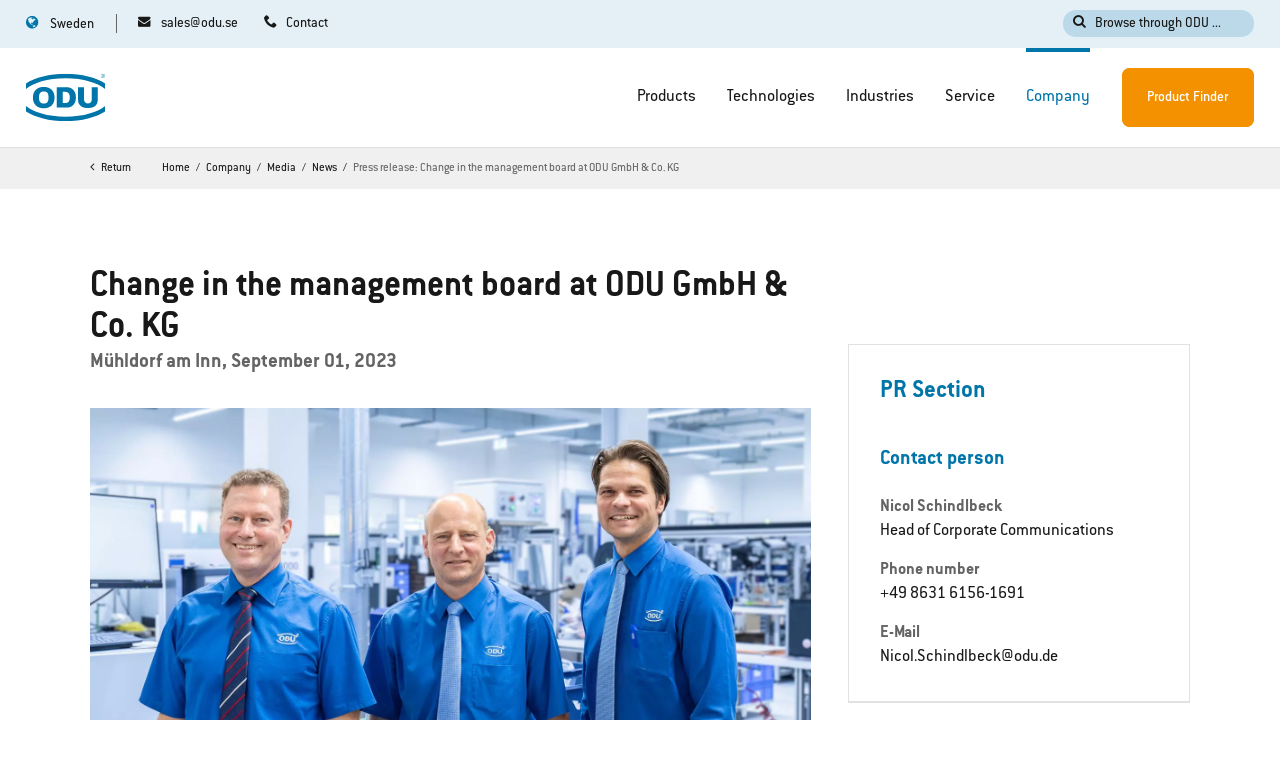

--- FILE ---
content_type: text/html; charset=utf-8
request_url: https://odu-connectors.com/sv/news-center/news/press-release-change-in-the-management-board-at-odu-gmbh-co-kg-10218/
body_size: 13965
content:
<!DOCTYPE html>
<html lang="sv">
<head>

<meta charset="utf-8">
<!-- 
	TYPO3 Website - Powered by Communiacs - www.communiacs.de

	This website is powered by TYPO3 - inspiring people to share!
	TYPO3 is a free open source Content Management Framework initially created by Kasper Skaarhoj and licensed under GNU/GPL.
	TYPO3 is copyright 1998-2026 of Kasper Skaarhoj. Extensions are copyright of their respective owners.
	Information and contribution at https://typo3.org/
-->



<title>Press release: Change in the management board at ODU GmbH &amp; Co. KG</title>
<meta name="generator" content="TYPO3 CMS">
<meta name="viewport" content="width=device-width, initial-scale=1.0">
<meta property="og:image" content="https://odu-connectors.com/fileadmin/_processed_/4/0/csm_odu-news-230831-odu-geschaeftsfuehrung.jpg_0498491604.png">
<meta property="og:image:url" content="https://odu-connectors.com/fileadmin/_processed_/4/0/csm_odu-news-230831-odu-geschaeftsfuehrung.jpg_0498491604.png">
<meta property="og:image:width" content="1600">
<meta property="og:image:height" content="840">
<meta property="og:image" content="https://cdn.odu-connectors.com/image/095128161755/image_beq8s0f08579n8vc1akt2l441p/-FWEBP,100">
<meta property="og:title" content="Press release: Change in the management board at ODU GmbH &amp; Co. KG">
<meta name="twitter:card" content="summary">


<link rel="stylesheet" href="/_assets/369fecbaddba51f6af024f761a766400/Assets/css/app.1768563588.css" media="all">
<link rel="stylesheet" href="/typo3temp/assets/css/a411c0370a98bd8f3a24f3aa6ef5d0df.1760014006.css" media="all">






<link href='/_assets/369fecbaddba51f6af024f761a766400/Assets/fonts/ITCConduitforODU/ITCConduitforODU-Regular.otf' rel='preload' as='font' crossorigin='crossorigin' type='font/otf'>
        <link href='/_assets/369fecbaddba51f6af024f761a766400/Assets/fonts/ITCConduitforODU/ITCConduitforODU-Medium.otf' rel='preload' as='font' crossorigin='crossorigin' type='font/otf'>
        <link href='/_assets/369fecbaddba51f6af024f761a766400/Assets/fonts/ITCConduitforODU/ITCConduitforODU-Bold.otf' rel='preload' as='font' crossorigin='crossorigin' type='font/otf'>
        <link href='/_assets/369fecbaddba51f6af024f761a766400/Assets/fonts/icomoon/icomoon.woff?chga67' rel='preload' as='font' crossorigin='crossorigin' type='font/woff'>
        <link href='/_assets/369fecbaddba51f6af024f761a766400/Assets/fonts/icomoon/icomoon.ttf?chga67' rel='preload' as='font' crossorigin='crossorigin' type='font/ttf'>    <script id="Cookiebot" src="https://consent.cookiebot.com/uc.js" data-cbid="79dba1a6-e457-4e6a-a6f7-f7b1f25b91b5" data-framework="TCFv2.2" type="d9f7d9882abc9ce9afa45eea-text/javascript" async></script>      <script type="d9f7d9882abc9ce9afa45eea-text/javascript">      window.tx_theme = {};
      window.tx_theme.constants = {};
      window.tx_theme.constants.googlerecaptcha = {};        window.tx_theme.constants.googlerecaptcha.public_key = '6LeJobQaAAAAADfLkCLo2bArrGctkBeNLQ8bNJ45';      </script>      <script type="d9f7d9882abc9ce9afa45eea-text/javascript" src="https://www.google.com/recaptcha/api.js?render=6LeJobQaAAAAADfLkCLo2bArrGctkBeNLQ8bNJ45"></script>
<link rel="shortcut icon" type="image/png" href="/_assets/369fecbaddba51f6af024f761a766400/Assets/favicons/favicon.png">
<link rel="shortcut icon" type="image/png" href="/_assets/369fecbaddba51f6af024f761a766400/Assets/favicons/favicon-32.png" sizes="32x32">
<link rel="shortcut icon" type="image/png" href="/_assets/369fecbaddba51f6af024f761a766400/Assets/favicons/favicon-24.png" sizes="24x24">
<link rel="shortcut icon" type="image/png" href="/_assets/369fecbaddba51f6af024f761a766400/Assets/favicons/favicon-16.png" sizes="16x16">
<link rel="apple-touch-icon" sizes="57x57" href="/_assets/369fecbaddba51f6af024f761a766400/Assets/favicons/apple-touch-icon-57x57.png">
<link rel="apple-touch-icon" sizes="72x72" href="/_assets/369fecbaddba51f6af024f761a766400/Assets/favicons/apple-touch-icon-72x72.png">
<link rel="apple-touch-icon" sizes="76x76" href="/_assets/369fecbaddba51f6af024f761a766400/Assets/favicons/apple-touch-icon-76x76.png">
<link rel="apple-touch-icon" sizes="114x114" href="/_assets/369fecbaddba51f6af024f761a766400/Assets/favicons/apple-touch-icon-114x114.png">
<link rel="apple-touch-icon" sizes="120x120" href="/_assets/369fecbaddba51f6af024f761a766400/Assets/favicons/apple-touch-icon-120x120.png">
<link rel="apple-touch-icon" sizes="144x144" href="/_assets/369fecbaddba51f6af024f761a766400/Assets/favicons/apple-touch-icon-144x144.png">
<link rel="apple-touch-icon" sizes="152x152" href="/_assets/369fecbaddba51f6af024f761a766400/Assets/favicons/apple-touch-icon-152x152.png">

<!-- Google Tag Manager --><script data-cookieconsent="marketing" type="text/plain">(function(w,d,s,l,i){w[l]=w[l]||[];w[l].push({'gtm.start':
new Date().getTime(),event:'gtm.js'});var f=d.getElementsByTagName(s)[0],
j=d.createElement(s),dl=l!='dataLayer'?'&l='+l:'';j.async=true;j.src=
'https://www.googletagmanager.com/gtm.js?id='+i+dl;f.parentNode.insertBefore(j,f);
})(window,document,'script','dataLayer','GTM-W66547P');</script><!-- End Google Tag Manager -->      <script data-cookieconsent="marketing" type="text/plain" defer="defer" src="https://extend.vimeocdn.com/ga/126476181.js"></script>
<link rel="canonical" href="https://odu-connectors.com/sv/news-center/news/press-release-change-in-the-management-board-at-odu-gmbh-co-kg-10218/"/>

<link rel="alternate" hreflang="en" href="https://odu-connectors.com/news-center/news/press-release-change-in-the-management-board-at-odu-gmbh-co-kg-10218/"/>
<link rel="alternate" hreflang="de" href="https://odu-connectors.com/de/aktuelles/news/pressemitteilung-veraenderung-in-der-geschaeftsfuehrung-10218/"/>
<link rel="alternate" hreflang="ja" href="https://odu-connectors.com/ja/%E3%83%8B%E3%83%A5%E3%83%BC%E3%82%B9%E3%82%BB%E3%83%B3%E3%82%BF%E3%83%BC/%E8%A3%BD%E5%93%81%E4%BC%9A%E7%A4%BE%E3%82%B0%E3%83%AB%E3%83%BC%E3%83%97%E6%9C%80%E6%96%B0%E6%83%85%E5%A0%B1/press-release-change-in-the-management-board-at-odu-gmbh-co-kg-10218/"/>
<link rel="alternate" hreflang="zh" href="https://odu.com.cn/%E6%96%B0%E9%97%BB%E4%B8%AD%E5%BF%83/%E4%BA%A7%E5%93%81%E5%8F%8A%E5%85%AC%E5%8F%B8%E9%9B%86%E5%9B%A2%E5%8A%A8%E6%80%81/press-release-change-in-the-management-board-at-odu-gmbh-co-kg-10218/"/>
<link rel="alternate" hreflang="ko" href="https://odu-connectors.com/ko/%EB%89%B4%EC%8A%A4-%EC%84%BC%ED%84%B0/%EC%83%88%EC%86%8C%EC%8B%9D/press-release-change-in-the-management-board-at-odu-gmbh-co-kg-10218/"/>
<link rel="alternate" hreflang="fr" href="https://odu-connectors.com/fr/centre-dinformation/actualites/press-release-change-in-the-management-board-at-odu-gmbh-co-kg-10218/"/>
<link rel="alternate" hreflang="it" href="https://odu-connectors.com/it/centro-informazioni/news/press-release-change-in-the-management-board-at-odu-gmbh-co-kg-10218/"/>
<link rel="alternate" hreflang="en-gb" href="https://odu-connectors.com/uk/news-centre/news/press-release-change-in-the-management-board-at-odu-gmbh-co-kg-10218/"/>
<link rel="alternate" hreflang="da" href="https://odu-connectors.com/da/news-center/news/press-release-change-in-the-management-board-at-odu-gmbh-co-kg-10218/"/>
<link rel="alternate" hreflang="sv" href="https://odu-connectors.com/sv/news-center/news/press-release-change-in-the-management-board-at-odu-gmbh-co-kg-10218/"/>
<link rel="alternate" hreflang="en-us" href="https://odu-connectors.com/us/news-center/news/press-release-change-in-the-management-board-at-odu-gmbh-co-kg-10218/"/>
<link rel="alternate" hreflang="x-default" href="https://odu-connectors.com/news-center/news/press-release-change-in-the-management-board-at-odu-gmbh-co-kg-10218/"/>
<script type="application/ld+json" id="ext-schema-jsonld">{"@context":"https://schema.org/","@type":"WebPage"}</script>
</head>
<body class="site-211 page-10218 level-5 template-default"><!-- Google Tag Manager (noscript) -->
<noscript><iframe src="https://www.googletagmanager.com/ns.html?id=GTM-W66547P"
height="0" width="0" style="display:none;visibility:hidden"></iframe></noscript>
<!-- End Google Tag Manager (noscript) -->
<div class="page page--theme-default -page-menu-nav-bg-menu-bar-default">
    


  

  

  

  

  

  

  

  

  

  
      
    

  


<div class="module-nav module-nav--country-suggestor" style="display: none;">
  <div class="country-suggestor-bg"></div>
  <div class="country-suggestor-wrapper">
    <select id="country-suggestor-country">
      <option value=""></option>
      
        
            
            

            
            

            <option
              value="*"
              disabled
              data-active="0"
              data-link="/news-center/news/press-release-change-in-the-management-board-at-odu-gmbh-co-kg-10218/"
              data-flag="flags-int"
              data-headline="You are currently on&lt;br&gt;odu-connectors.com/sv"
              data-button-change-label="Go to odu-connectors.com"
              data-button-stay-label="Stay on odu-connectors.com/sv">International</option>
          
      
        
            
            

            
            

            <option
              value="DE,AT,CH"
              disabled
              data-active="0"
              data-link="/de/aktuelles/news/pressemitteilung-veraenderung-in-der-geschaeftsfuehrung-10218/"
              data-flag="flags-de-at-ch"
              data-headline="Du befindest dich gerade auf&lt;br&gt;odu-connectors.com/sv"
              data-button-change-label="Zu odu-connectors.com/de wechseln"
              data-button-stay-label="Auf odu-connectors.com/sv bleiben">D-A-CH</option>
          
      
        
            
            

            
            

            <option
              value="JP"
              disabled
              data-active="0"
              data-link="/ja/%E3%83%8B%E3%83%A5%E3%83%BC%E3%82%B9%E3%82%BB%E3%83%B3%E3%82%BF%E3%83%BC/%E8%A3%BD%E5%93%81%E4%BC%9A%E7%A4%BE%E3%82%B0%E3%83%AB%E3%83%BC%E3%83%97%E6%9C%80%E6%96%B0%E6%83%85%E5%A0%B1/press-release-change-in-the-management-board-at-odu-gmbh-co-kg-10218/"
              data-flag="flags-jp"
              data-headline="あなたは現在、odu-connectors.com/sv。"
              data-button-change-label="odu-connectors.com/ja に切り替えます"
              data-button-stay-label="odu-connectors.com/sv に滞在する">日本</option>
          
      
        
            
            

            
            

            <option
              value="CN"
              disabled
              data-active="0"
              data-link="https://odu.com.cn/%E6%96%B0%E9%97%BB%E4%B8%AD%E5%BF%83/%E4%BA%A7%E5%93%81%E5%8F%8A%E5%85%AC%E5%8F%B8%E9%9B%86%E5%9B%A2%E5%8A%A8%E6%80%81/press-release-change-in-the-management-board-at-odu-gmbh-co-kg-10218/"
              data-flag="flags-cn"
              data-headline="你目前在 odu-connectors.com/sv"
              data-button-change-label="转到 odu.com.cn"
              data-button-stay-label="留在 odu-connectors.com/sv 上">中国</option>
          
      
        
            
            

            
            

            <option
              value="KR"
              disabled
              data-active="0"
              data-link="/ko/%EB%89%B4%EC%8A%A4-%EC%84%BC%ED%84%B0/%EC%83%88%EC%86%8C%EC%8B%9D/press-release-change-in-the-management-board-at-odu-gmbh-co-kg-10218/"
              data-flag="flags-kr"
              data-headline="현재 odu-connectors.com/sv 에 있습니다."
              data-button-change-label="odu-connectors.com/ko 로 이동"
              data-button-stay-label="odu-connectors.com/sv 에서 계속">한국어</option>
          
      
        
            
            

            
            

            <option
              value="FR"
              disabled
              data-active="0"
              data-link="/fr/centre-dinformation/actualites/press-release-change-in-the-management-board-at-odu-gmbh-co-kg-10218/"
              data-flag="flags-fr"
              data-headline="Tu te trouves actuellement sur odu-connectors.com/sv"
              data-button-change-label="Passer à odu-connectors.com/fr"
              data-button-stay-label="Rester sur odu-connectors.com/sv">France</option>
          
      
        
            
            

            
            

            <option
              value="IT"
              disabled
              data-active="0"
              data-link="/it/centro-informazioni/news/press-release-change-in-the-management-board-at-odu-gmbh-co-kg-10218/"
              data-flag="flags-it"
              data-headline="Sei attualmente su odu-connectors.com/sv"
              data-button-change-label="Passare a odu-connectors.com/it"
              data-button-stay-label="Rimani su odu-connectors.com/sv">Italia</option>
          
      
        
            
            

            
            

            <option
              value="GB"
              disabled
              data-active="0"
              data-link="/uk/news-centre/news/press-release-change-in-the-management-board-at-odu-gmbh-co-kg-10218/"
              data-flag="flags-gb"
              data-headline="You are currently on&lt;br&gt;odu-connectors.com/sv"
              data-button-change-label="Go to odu-connectors.com/uk"
              data-button-stay-label="Stay on odu-connectors.com/sv">UK</option>
          
      
        
            
            

            
            

            <option
              value="DK"
              disabled
              data-active="0"
              data-link="/da/news-center/news/press-release-change-in-the-management-board-at-odu-gmbh-co-kg-10218/"
              data-flag="flags-dk"
              data-headline="You are currently on&lt;br&gt;odu-connectors.com/sv"
              data-button-change-label="Go to odu-connectors.com/da"
              data-button-stay-label="Stay on odu-connectors.com/sv">Denmark</option>
          
      
        
            
            

            
            

            <option
              value="SE"
              disabled
              data-active="1"
              data-link="/sv/news-center/news/press-release-change-in-the-management-board-at-odu-gmbh-co-kg-10218/"
              data-flag="flags-se"
              data-headline="You are currently on&lt;br&gt;odu-connectors.com/sv"
              data-button-change-label="Go to odu-connectors.com/sv"
              data-button-stay-label="Stay on odu-connectors.com/sv">Sweden</option>
          
      
        
            
            

            
            

            <option
              value="US,CA,MX"
              disabled
              data-active="0"
              data-link="/us/news-center/news/press-release-change-in-the-management-board-at-odu-gmbh-co-kg-10218/"
              data-flag="flags-us"
              data-headline="You are currently on&lt;br&gt;odu-connectors.com/sv"
              data-button-change-label="Go to odu-connectors.com/us"
              data-button-stay-label="Stay on odu-connectors.com/sv">USA</option>
          
      
    </select>

    <div class="country-suggestor__label">
      <span class="heading delta"></span>
    </div>
    <div class="country-suggestor__content">
      <div class="content__actions">
        <a href="" class="btn -btn-alpha action__change">
          <span></span>
        </a>
        <span class="btn -btn-grey-inverted action__stay flags-se">
          <span></span>
        </span>
      </div>
    </div>
  </div>
</div>

    <!-- header -->
    <header class="page__header page__header--theme-light -meta-scroll">
  <div class="header-wrapper">
    <div class="header__topbar">
      <div class="topbar__topbar -max-width-limited-header">
        <div class="topbar__col topbar__col--left">
          
            <nav class="module-nav module-nav--contact">
              



  
  
      
      <!-- if menu lvl ungleich 2 STANDARD WIE VORHER -->
      
          
  
      <ul class="module-nav__lvl1 ">
        
        
        
          
            
          
            
          
        
        
          
          <li class="module-nav__item -small">
            <a data-pagename="sales@odu.se" data-pageuid="604" href="mailto:sales@odu.se?bcc=marketing%40odu.de" class="icon-mail-before">
            <span class="">
              sales@odu.se
            </span>
            </a>
            
  

          </li>
          
        
          
          <li class="module-nav__item -small">
            <a data-pagename="Contact" data-pageuid="326" href="/sv/contact/" class="icon-phone-before">
            <span class="">
              Contact
            </span>
            </a>
            
  

          </li>
          
        
        
      </ul>
    

        
    





            </nav>
          
        </div>
        <div class="topbar__col topbar__col--right">
          
            <div class="module-searchbar">
              <div class="search__button">
                <span class="icon-search-before">Browse through ODU ...</span>
              </div>
              <div class="module-overlay module-overlay--search">
  
  <div class="overlay__overlay">
    <div class="overlay__background"></div>
    <div class="overlay__content">
      <div class="overlay__close"></div>
      <div class="content-wrapper">
        
  <div class="search__form">
    
      <div class="form__form form__form--product-finder">
        <div class="form__header">
          <span class="heading gamma -color-white">Search Product Finder</span>
        </div>
        <form action="https://odu-connectors.com/sv/find-your-product/results/">
          <div class="form-group">
            <div class="input -optional">
              <input type="text" id="search" name="searchTerm" class="form-control">
              <div class="input-background">
                <label for="search" class="control-label">Enter part number or description</label>
              </div>
            </div>
          </div>
          <button type="submit" class="icon-product-finder-before"></button>
        </form>
        
          <div class="form__suggestions">
            <div class="suggestions__header">
              <span class="heading epsilon -color-white">Popular searches</span>
            </div>
            <div class="suggestions__list">
              
                <a href="https://odu-connectors.com/sv/find-your-product/?searchTerm=611.124.105.923.000" rel="nofollow" class="list__item">
                  <span>611.124.105.923.000</span>
                </a>
              
                <a href="https://odu-connectors.com/sv/find-your-product/?searchTerm=
G12*" rel="nofollow" class="list__item">
                  <span>
G12*</span>
                </a>
              
                <a href="https://odu-connectors.com/sv/find-your-product/?searchTerm=
Fiber Optic" rel="nofollow" class="list__item">
                  <span>
Fiber Optic</span>
                </a>
              
                <a href="https://odu-connectors.com/sv/find-your-product/?searchTerm=
tool" rel="nofollow" class="list__item">
                  <span>
tool</span>
                </a>
              
            </div>
          </div>
        
      </div>
    
    <div class="form__form form__form--indexed-search">
      <div class="form__header">
        <span class="heading gamma -color-white">Search website</span>
      </div>
      <form id="tx-solr-search-form-pi-results" action="/sv/search/">
        <input type="hidden" name="L" value="9"/>
        <input type="hidden" name="id" value="736" />
        <div class="form-group">
          <div class="input -optional">
            <input type="text" id="search-word" name="q" class="form-control tx-solr-suggest">
            <div class="input-background">
              <label for="search" class="control-label">Enter keyword</label>
            </div>
          </div>
        </div>
        <button type="submit" class="icon-search-before"></button>
      </form>
      
        <div class="form__suggestions">
          <div class="suggestions__header">
            <span class="heading epsilon -color-white">Popular searches</span>
          </div>
          <div class="suggestions__list">
            
              <a href="/sv/search/?L=9&id=736&q=rohs" rel="nofollow" class="list__item">
                <span>rohs</span>
              </a>
            
              <a href="/sv/search/?L=9&id=736&q=
cable assembly" rel="nofollow" class="list__item">
                <span>
cable assembly</span>
              </a>
            
              <a href="/sv/search/?L=9&id=736&q=
high voltage" rel="nofollow" class="list__item">
                <span>
high voltage</span>
              </a>
            
              <a href="/sv/search/?L=9&id=736&q=
aerospace" rel="nofollow" class="list__item">
                <span>
aerospace</span>
              </a>
            
          </div>
        </div>
      
    </div>
  </div>

      </div>
    </div>
  </div>
</div>

            </div>
          
          
        </div>
      </div>
    </div>
    <div class="header__header">
      <div class="col-wrapper -max-width-limited-header">
        <div class="col">
          
            <nav class="module-nav module-nav--language-switch">
              



  
      
    

  
      
    

  
      
    

  
      
    

  
      
    

  
      
    

  
      
    

  
      
    

  
      
    

  
      
    

  
      
    


<div class="module-nav module-nav--lang" >
  <div class="nav__lang">
    
      
    
      
    
      
    
      
    
      
    
      
    
      
    
      
    
      
    
      
        <div class="nav__current">
          <div class="icon-globe-before current__flag flags-se">
            <span class="flag__label flag__label--mobile bold">SV</span>
            <span class="flag__label flag__label--desktop meta">Sweden</span>
          </div>
        </div>
      
    
      
    
    <nav class="nav__available">
      <div class="nav__available__wrapper">
        <div class="available__header">
          <div class="header__title"><span class="bold heading gamma">Choose a country:</span></div>
          <div class="header__close-icon"><span></span></div>
        </div>
        <div class="available__langs">
          
            
                <div class="available__lang">
                  <a href="/news-center/news/press-release-change-in-the-management-board-at-odu-gmbh-co-kg-10218/">
                    <div class="lang__flag flags-int">
                      <span class="flag__label meta -color-text-alpha">International</span>
                    </div>
                  </a>
                </div>
              
          
            
                <div class="available__lang">
                  <a href="/de/aktuelles/news/pressemitteilung-veraenderung-in-der-geschaeftsfuehrung-10218/">
                    <div class="lang__flag flags-de-at-ch">
                      <span class="flag__label meta -color-text-alpha">D-A-CH</span>
                    </div>
                  </a>
                </div>
              
          
            
                <div class="available__lang">
                  <a href="/ja/%E3%83%8B%E3%83%A5%E3%83%BC%E3%82%B9%E3%82%BB%E3%83%B3%E3%82%BF%E3%83%BC/%E8%A3%BD%E5%93%81%E4%BC%9A%E7%A4%BE%E3%82%B0%E3%83%AB%E3%83%BC%E3%83%97%E6%9C%80%E6%96%B0%E6%83%85%E5%A0%B1/press-release-change-in-the-management-board-at-odu-gmbh-co-kg-10218/">
                    <div class="lang__flag flags-jp">
                      <span class="flag__label meta -color-text-alpha">日本</span>
                    </div>
                  </a>
                </div>
              
          
            
                <div class="available__lang">
                  <a href="https://odu.com.cn/%E6%96%B0%E9%97%BB%E4%B8%AD%E5%BF%83/%E4%BA%A7%E5%93%81%E5%8F%8A%E5%85%AC%E5%8F%B8%E9%9B%86%E5%9B%A2%E5%8A%A8%E6%80%81/press-release-change-in-the-management-board-at-odu-gmbh-co-kg-10218/">
                    <div class="lang__flag flags-cn">
                      <span class="flag__label meta -color-text-alpha">中国</span>
                    </div>
                  </a>
                </div>
              
          
            
                <div class="available__lang">
                  <a href="/ko/%EB%89%B4%EC%8A%A4-%EC%84%BC%ED%84%B0/%EC%83%88%EC%86%8C%EC%8B%9D/press-release-change-in-the-management-board-at-odu-gmbh-co-kg-10218/">
                    <div class="lang__flag flags-kr">
                      <span class="flag__label meta -color-text-alpha">한국어</span>
                    </div>
                  </a>
                </div>
              
          
            
                <div class="available__lang">
                  <a href="/fr/centre-dinformation/actualites/press-release-change-in-the-management-board-at-odu-gmbh-co-kg-10218/">
                    <div class="lang__flag flags-fr">
                      <span class="flag__label meta -color-text-alpha">France</span>
                    </div>
                  </a>
                </div>
              
          
            
                <div class="available__lang">
                  <a href="/it/centro-informazioni/news/press-release-change-in-the-management-board-at-odu-gmbh-co-kg-10218/">
                    <div class="lang__flag flags-it">
                      <span class="flag__label meta -color-text-alpha">Italia</span>
                    </div>
                  </a>
                </div>
              
          
            
                <div class="available__lang">
                  <a href="/uk/news-centre/news/press-release-change-in-the-management-board-at-odu-gmbh-co-kg-10218/">
                    <div class="lang__flag flags-gb">
                      <span class="flag__label meta -color-text-alpha">UK</span>
                    </div>
                  </a>
                </div>
              
          
            
                <div class="available__lang">
                  <a href="/da/news-center/news/press-release-change-in-the-management-board-at-odu-gmbh-co-kg-10218/">
                    <div class="lang__flag flags-dk">
                      <span class="flag__label meta -color-text-alpha">Denmark</span>
                    </div>
                  </a>
                </div>
              
          
            
          
            
                <div class="available__lang">
                  <a href="/us/news-center/news/press-release-change-in-the-management-board-at-odu-gmbh-co-kg-10218/">
                    <div class="lang__flag flags-us">
                      <span class="flag__label meta -color-text-alpha">USA</span>
                    </div>
                  </a>
                </div>
              
          
          <div class="available__lang--placeholder"></div>
          <div class="available__lang--placeholder"></div>
        </div>
      </div>
    </nav>
  </div>
</div>



            </nav>
          
          <div class="module-logo">
            <a href="/sv/">      <svg xmlns="http://www.w3.org/2000/svg" xmlns:xlink="http://www.w3.org/1999/xlink" width="86" height="53" viewBox="0 0 86 53" aria-label="ODU Connectors">
        <defs>
          <polygon id="odu-logo-a" points=".309 .969 5.04 .969 5.04 5.706 .309 5.706"/>
          <polygon id="odu-logo-c" points=".001 .689 85.04 .689 85.04 16.999 .001 16.999"/>
          <polygon id="odu-logo-e" points=".001 .969 85.039 .969 85.039 17.279 .001 17.279"/>
        </defs>
        <g fill="none" fill-rule="evenodd">
          <path fill="#0075AA" d="M62.4215 15.6126L56.0185 15.6126 56.0185 29.4846C56.0285 32.2046 57.1835 34.2756 58.9325 35.6996 60.6805 37.1226 63.2315 37.8396 66.5835 37.8496 69.9335 37.8396 72.4745 37.1226 74.2065 35.6996 75.9365 34.2756 77.0805 32.2046 77.0895 29.4846L77.0895 15.6126 70.6885 15.6126 70.6895 28.9326C70.6895 31.1516 68.8315 32.9606 66.5535 32.9606 64.2815 32.9606 62.4125 31.1426 62.4165 28.9396L62.4215 15.6126zM53.7145 26.4168C53.5455 15.9798 45.1745 15.5378 45.1745 15.5378L33.1065 15.5378 33.1065 37.2948 45.1745 37.2948C45.1745 37.2948 53.5455 36.8508 53.7145 26.4168M47.0625 26.4458C47.1995 32.7618 42.6345 32.4878 42.6345 32.4878L39.4515 32.4878 39.4515 20.4528 42.6345 20.4528C42.6345 20.4528 47.1995 20.1298 47.0625 26.4458M7.4479 26.5994C7.4839 30.1854 8.5239 32.9904 10.5709 35.0114 12.6159 37.0334 15.4549 38.0644 19.0859 38.0964 22.7139 38.0644 25.5469 37.0334 27.5829 35.0114 29.6209 32.9904 30.6559 30.1854 30.6899 26.5994 30.6559 23.0134 29.6209 20.2094 27.5829 18.1884 25.5469 16.1644 22.7139 15.1374 19.0859 15.1014 15.4549 15.1374 12.6159 16.1644 10.5709 18.1884 8.5239 20.2094 7.4839 23.0134 7.4479 26.5994M13.9579 26.5094C13.9459 24.2854 14.3579 22.6394 15.1909 21.5674 16.0239 20.4954 17.3339 19.9644 19.1179 19.969365 20.9009 19.9644 22.2039 20.4954 23.0259 21.5674 23.8479 22.6394 24.2549 24.2854 24.2419 26.5094 24.2549 28.7344 23.8479 30.3824 23.0259 31.4534 22.2039 32.5254 20.9009 33.0574 19.1179 33.0514502 17.3339 33.0574 16.0239 32.5254 15.1909 31.4534 14.3579 30.3824 13.9459 28.7344 13.9579 26.5094M82.0583 3.262L82.7803 3.262C82.9313 3.262 83.0523 3.247 83.1393 3.215 83.2253 3.182 83.2893 3.132 83.3343 3.062 83.3803 2.992 83.4013 2.916 83.4013 2.835 83.4013 2.715 83.3583 2.616 83.2703 2.538 83.1853 2.461 83.0493 2.422 82.8603 2.422L82.0583 2.422 82.0583 3.262zM81.7203 4.679L81.7203 2.141 82.8473 2.141C83.0733 2.141 83.2453 2.165 83.3613 2.21 83.4803 2.256 83.5733 2.337 83.6433 2.453 83.7143 2.567 83.7483 2.695 83.7483 2.835 83.7483 3.015 83.6913 3.167 83.5743 3.29 83.4583 3.413 83.2783 3.491 83.0333 3.526 83.1253 3.567 83.1913 3.609 83.2383 3.651 83.3353 3.741 83.4303 3.854 83.5153 3.988L83.9553 4.679 83.5363 4.679 83.2003 4.151C83.1013 4 83.0223 3.883 82.9573 3.802 82.8943 3.721 82.8373 3.664 82.7873 3.632 82.7363 3.6 82.6853 3.577 82.6343 3.565 82.5953 3.556 82.5343 3.552 82.4463 3.552L82.0583 3.552 82.0583 4.679 81.7203 4.679z"/>
          <g transform="translate(80 .032)">
            <mask id="odu-logo-b" fill="#fff">
              <use xlink:href="#odu-logo-a"/>
            </mask>
            <path fill="#0075AA" d="M2.6715,0.9687 C2.3535,0.9697 2.0535,1.0257 1.7785,1.1407 C1.5005,1.2537 1.2505,1.4197 1.0295,1.6367 C0.7935,1.8707 0.6155,2.1327 0.4925,2.4237 C0.3725,2.7157 0.3115,3.0197 0.3095,3.3367 C0.3115,3.6467 0.3685,3.9427 0.4845,4.2227 C0.6015,4.5027 0.7705,4.7567 0.9895,4.9867 C1.2195,5.2207 1.4775,5.3997 1.7605,5.5207 C2.0475,5.6427 2.3515,5.7047 2.6715,5.7057 C2.9775,5.7047 3.2745,5.6457 3.5605,5.5297 C3.8405,5.4127 4.1045,5.2427 4.3395,5.0177 C4.5675,4.7987 4.7385,4.5447 4.8585,4.2607 C4.9785,3.9737 5.0375,3.6677 5.0395,3.3367 C5.0375,3.0217 4.9835,2.7217 4.8725,2.4397 C4.7605,2.1577 4.5955,1.9057 4.3775,1.6817 C4.1485,1.4467 3.8895,1.2697 3.6005,1.1497 C3.3095,1.0297 2.9995,0.9687 2.6715,0.9687 M2.6785,1.3177 C2.9545,1.3187 3.2165,1.3707 3.4595,1.4737 C3.7035,1.5757 3.9255,1.7267 4.1215,1.9257 C4.3095,2.1167 4.4495,2.3317 4.5445,2.5707 C4.6425,2.8107 4.6905,3.0677 4.6905,3.3367 C4.6905,3.6157 4.6395,3.8767 4.5375,4.1207 C4.4345,4.3647 4.2885,4.5817 4.0955,4.7687 C3.8965,4.9577 3.6765,5.1027 3.4345,5.2007 C3.1915,5.2997 2.9365,5.3487 2.6715,5.3497 C2.4005,5.3487 2.1415,5.2957 1.8975,5.1907 C1.6535,5.0877 1.4335,4.9347 1.2395,4.7357 C1.0505,4.5407 0.9075,4.3257 0.8105,4.0897 C0.7135,3.8527 0.6665,3.6017 0.6635,3.3367 C0.6665,3.0667 0.7175,2.8057 0.8185,2.5577 C0.9215,2.3117 1.0725,2.0867 1.2745,1.8867 C1.4625,1.6997 1.6765,1.5587 1.9115,1.4637 C2.1475,1.3667 2.4025,1.3187 2.6785,1.3177" mask="url(#odu-logo-b)"/>
          </g>
          <g transform="translate(0 35.032)">
            <mask id="odu-logo-d" fill="#fff">
              <use xlink:href="#odu-logo-c"/>
            </mask>
            <path fill="#0075AA" d="M0.0006,0.6948 L0.0006,6.6358 C9.6246,12.9218 25.0836,16.9998 42.5166,16.9998 C59.9536,16.9998 75.4166,12.9198 85.0396,6.6298 L85.0396,0.6888 C77.2876,7.0688 61.9186,12.1968 42.5166,12.1968 C23.1206,12.1968 7.7566,7.0718 0.0006,0.6948" mask="url(#odu-logo-d)"/>
          </g>
          <g transform="translate(0 .032)">
            <mask id="odu-logo-f" fill="#fff">
              <use xlink:href="#odu-logo-e"/>
            </mask>
            <path fill="#0075AA" d="M42.5163,0.9687 C25.0833,0.9687 9.6243,5.0457 -0.0007,11.3317 L-0.0007,17.2727 C7.7563,10.8957 23.1203,5.7717 42.5163,5.7717 C61.9173,5.7717 77.2873,10.8987 85.0393,17.2787 L85.0393,11.3377 C75.4163,5.0477 59.9533,0.9687 42.5163,0.9687" mask="url(#odu-logo-f)"/>
          </g>
        </g>
      </svg></a>
          </div>
          <div class="module-nav module-nav--mobile">
            <div class="module-nav module-nav--hamburger">
              <div class="hamburger__icon">
                <div class="line"></div>
                <div class="line"></div>
                <div class="line"></div>
              </div>
              <span class="hamburger__text">Menu</span>
            </div>
            <div class="module-nav-wrapper">
              <div class="module-nav module-nav--header">
              </div>
              
                  <div class="main__default" data-return="Return" data-overview="Overview">
                    <nav class="module-nav module-nav--main">
                      <div class="nav__main">
                        
                            



  
  
      
      <!-- if menu lvl ungleich 2 STANDARD WIE VORHER -->
      
          
  
      <ul class="module-nav__lvl1 ">
        
        
        
          
            
              
                
                  
                
              
                
                  
                
              
                
                  
                
              
                
                  
                
              
            
          
            
              
                
                  
                
              
                
                  
                
              
                
                  
                
              
                
              
                
              
                
                  
                
              
                
              
                
              
            
          
            
              
                
                  
                
              
                
                  
                
              
                
                  
                
              
                
                  
                
              
                
              
            
          
            
              
                
                  
                
              
                
                  
                
              
            
          
            
              
                
                  
                
              
                
                  
                
              
            
          
        
        
          
          <li class="module-nav__item module-nav__item--hasSubpages -big">
            <a data-pagename="Products" data-pageuid="237" href="/sv/products/">
            <span class="">
              Products
            </span>
            </a>
            
  
    
        
            
  
      
      <!-- if menu lvl ungleich 2 STANDARD WIE VORHER -->
      
          
              <div class="module-nav__lvl2 module-nav__lvl2--mega-menu-wrapper -has-image">
                <div class="module-nav__lvl2--mega-menu-inner-wrapper -max-width-limited-header">
                  
  
      <ul class="module-nav__lvl2 ">
        
        
        
        
          
            
          
          <li class="module-nav__item module-nav__item--hasSubpages -small">
            <a data-pagename="Circular Connectors" data-pageuid="296" href="/sv/products/circular-connectors/">
            <span class="">
              Circular Connectors
            </span>
            </a>
            
  
    
        
  
      
      <!-- if menu lvl ungleich 2 STANDARD WIE VORHER -->
      
          
  
      <ul class="module-nav__lvl3 ">
        
        
        
        
          
          <li class="module-nav__item -small">
            <a data-pagename="ODU MINI-SNAP®" data-pageuid="379" href="/sv/products/circular-connectors/odu-mini-snap/">
            <span class="">
              ODU MINI-SNAP®
            </span>
            </a>
            
  

          </li>
          
        
          
          <li class="module-nav__item -small">
            <a data-pagename="ODU MEDI-SNAP®" data-pageuid="400" href="/sv/products/circular-connectors/odu-medi-snap/">
            <span class="">
              ODU MEDI-SNAP®
            </span>
            </a>
            
  

          </li>
          
        
          
          <li class="module-nav__item -small">
            <a data-pagename="ODU MINI-MED®" data-pageuid="403" href="/sv/products/circular-connectors/odu-mini-med/">
            <span class="">
              ODU MINI-MED®
            </span>
            </a>
            
  

          </li>
          
        
          
          <li class="module-nav__item -small">
            <a data-pagename="ODU AMC®" data-pageuid="406" href="/sv/products/circular-connectors/odu-amc/">
            <span class="">
              ODU AMC®
            </span>
            </a>
            
  

          </li>
          
        
          
          <li class="module-nav__item -small">
            <a data-pagename="ODU AMC® Series T" data-pageuid="402" href="/sv/products/circular-connectors/odu-amc-series-t/">
            <span class="">
              ODU AMC® Series T
            </span>
            </a>
            
  

          </li>
          
        
          
          <li class="module-nav__item -small">
            <a data-pagename="ODU AMC® High-Density" data-pageuid="468" href="/sv/products/circular-connectors/odu-amc-high-density/">
            <span class="">
              ODU AMC® High-Density
            </span>
            </a>
            
  

          </li>
          
        
          
          <li class="module-nav__item -small">
            <a data-pagename="ODU AMC® Easy-Clean" data-pageuid="467" href="/sv/products/circular-connectors/odu-amc-easy-clean/">
            <span class="">
              ODU AMC® Easy-Clean
            </span>
            </a>
            
  

          </li>
          
        
          
          <li class="module-nav__item -small">
            <a data-pagename="ODU AMC® Threaded" data-pageuid="401" href="/sv/products/circular-connectors/odu-amc-threaded/">
            <span class="">
              ODU AMC® Threaded
            </span>
            </a>
            
  

          </li>
          
        
          
          <li class="module-nav__item -small">
            <a data-pagename="ODU AMC® NP" data-pageuid="8991" href="/sv/products/circular-connectors/odu-amc-np/">
            <span class="">
              ODU AMC® NP
            </span>
            </a>
            
  

          </li>
          
        
        
      </ul>
    

        
    

      
  

          </li>
          
        
          
            
          
          <li class="module-nav__item module-nav__item--hasSubpages -small">
            <a data-pagename="Modular Connectors" data-pageuid="297" href="/sv/products/modular-connectors/">
            <span class="">
              Modular Connectors
            </span>
            </a>
            
  
    
        
  
      
      <!-- if menu lvl ungleich 2 STANDARD WIE VORHER -->
      
          
  
      <ul class="module-nav__lvl3 ">
        
        
        
        
          
          <li class="module-nav__item -small">
            <a data-pagename="ODU-MAC® Blue-Line" data-pageuid="984" href="/sv/products/modular-connectors/odu-mac-blue-line/">
            <span class="">
              ODU-MAC® Blue-Line
            </span>
            </a>
            
  

          </li>
          
        
          
          <li class="module-nav__item -small">
            <a data-pagename="ODU-MAC® White-Line" data-pageuid="502" href="/sv/products/modular-connectors/odu-mac-white-line/">
            <span class="">
              ODU-MAC® White-Line
            </span>
            </a>
            
  

          </li>
          
        
          
          <li class="module-nav__item -small">
            <a data-pagename="ODU-MAC® Silver-Line" data-pageuid="501" href="/sv/products/modular-connectors/odu-mac-silver-line/">
            <span class="">
              ODU-MAC® Silver-Line
            </span>
            </a>
            
  

          </li>
          
        
          
          <li class="module-nav__item -small">
            <a data-pagename="ODU DOCK Silver-Line" data-pageuid="504" href="/sv/products/modular-connectors/odu-dock-silver-line/">
            <span class="">
              ODU DOCK Silver-Line
            </span>
            </a>
            
  

          </li>
          
        
          
          <li class="module-nav__item -small">
            <a data-pagename="ODU-MAC® Power Connector" data-pageuid="10791" href="/sv/products/modular-connectors/odu-mac-power-connector/">
            <span class="">
              ODU-MAC® Power Connector
            </span>
            </a>
            
  

          </li>
          
        
          
          <li class="module-nav__item -small">
            <a data-pagename="ODU-MAC® Black-Line / Mass Interconnect" data-pageuid="505" href="https://odu-interconnect.com/" target="_blank">
            <span class="">
              ODU-MAC® Black-Line / Mass Interconnect
            </span>
            </a>
            
  

          </li>
          
        
        
      </ul>
    

        
    

      
  

          </li>
          
        
          
            
          
          <li class="module-nav__item module-nav__item--hasSubpages -small">
            <a data-pagename="Electrical Contacts" data-pageuid="298" href="/sv/products/electrical-contacts/">
            <span class="">
              Electrical Contacts
            </span>
            </a>
            
  
    
        
  
      
      <!-- if menu lvl ungleich 2 STANDARD WIE VORHER -->
      
          
  
      <ul class="module-nav__lvl3 ">
        
        
        
        
          
          <li class="module-nav__item -small">
            <a data-pagename="ODU LAMTAC®" data-pageuid="497" href="/sv/products/electrical-contacts/odu-lamtac/">
            <span class="">
              ODU LAMTAC®
            </span>
            </a>
            
  

          </li>
          
        
          
          <li class="module-nav__item -small">
            <a data-pagename="ODU SPRINGTAC®" data-pageuid="496" href="/sv/products/electrical-contacts/odu-springtac/">
            <span class="">
              ODU SPRINGTAC®
            </span>
            </a>
            
  

          </li>
          
        
          
          <li class="module-nav__item -small">
            <a data-pagename="ODU SPRINGTAC® Flatsocket" data-pageuid="498" href="/sv/products/electrical-contacts/odu-springtac-flatsocket/">
            <span class="">
              ODU SPRINGTAC® Flatsocket
            </span>
            </a>
            
  

          </li>
          
        
          
          <li class="module-nav__item -small">
            <a data-pagename="ODU TURNTAC®" data-pageuid="499" href="/sv/products/electrical-contacts/odu-turntac/">
            <span class="">
              ODU TURNTAC®
            </span>
            </a>
            
  

          </li>
          
        
        
      </ul>
    

        
    

      
  

          </li>
          
        
          
            
          
          <li class="module-nav__item module-nav__item--hasSubpages -small">
            <a data-pagename="Inspiration" data-pageuid="11498" href="/sv/products/inspiration/">
            <span class="">
              Inspiration
            </span>
            </a>
            
  
    
        
  
      
      <!-- if menu lvl ungleich 2 STANDARD WIE VORHER -->
      
          
  
      <ul class="module-nav__lvl3 ">
        
        
        
        
          
          <li class="module-nav__item -small">
            <a data-pagename="New arrivals" data-pageuid="9499" href="/sv/products/new-arrivals/">
            <span class="">
              New arrivals
            </span>
            </a>
            
  

          </li>
          
        
          
          <li class="module-nav__item -small">
            <a data-pagename="Products you dream of" data-pageuid="9601" href="/sv/products/products-you-dream-of/">
            <span class="">
              Products you dream of
            </span>
            </a>
            
  

          </li>
          
        
          
          <li class="module-nav__item -small">
            <a data-pagename="Custom solutions" data-pageuid="300" href="/sv/products/custom-solutions/">
            <span class="">
              Custom solutions
            </span>
            </a>
            
  

          </li>
          
        
        
      </ul>
    

        
    

      
  

          </li>
          
              
            
        
        
          
            <li class="module-nav__item module-nav__item--placeholder"></li>
          
            <li class="module-nav__item module-nav__item--placeholder"></li>
          
            <li class="module-nav__item module-nav__item--placeholder"></li>
          
        
      </ul>
    

                  
                    <div class="mega-menu-image">
                      <img src="https://cdn.odu-connectors.com/image/095128161755/image_ebeuo151jl3475bh2p77hh4g0m/-FWEBP,100" width="800" height="620" alt="" />
                      <div class="mega-menu-image-content">
                        <div class="mega-menu-image-content-heading">
                          <span class="heading delta -centered">Find your matching solution</span>
                          <span class="heading epsilon -centered">Your suitable product category in a few clicks.</span>
                        </div>
                        <div class="mega-menu-image-content-button">
                          <a href="/sv/product-matcher/" class="btn -btn-orange-inverted">
                            <span>Product Matcher</span>
                          </a>
                        </div>
                      </div>
                    </div>
                  
                </div>
              </div>
            
        
    

          
      
  

          </li>
          
        
          
          <li class="module-nav__item module-nav__item--hasSubpages -small">
            <a data-pagename="Technologies" data-pageuid="238" href="/sv/technologies/">
            <span class="">
              Technologies
            </span>
            </a>
            
  
    
        
            
  
      
      <!-- if menu lvl ungleich 2 STANDARD WIE VORHER -->
      
          
              
                  
  
      <ul class="module-nav__lvl2 ">
        
        
        
        
          
            
          
          <li class="module-nav__item module-nav__item--hasSubpages -small">
            <a data-pagename="Cable Assembly" data-pageuid="301" href="/sv/technologies/cable-assembly/">
            <span class="">
              Cable Assembly
            </span>
            </a>
            
  
    
        
  
      
      <!-- if menu lvl ungleich 2 STANDARD WIE VORHER -->
      
          
  
      <ul class="module-nav__lvl3 ">
        
        
        
        
          
          <li class="module-nav__item -has-icon -small">
            <a data-pagename="FAQ" data-pageuid="8298" href="/sv/technologies/cable-assembly/#faq-cable-assembly">
            <span class="icon-faq-before">
              FAQ
            </span>
            </a>
            
  

          </li>
          
        
        
      </ul>
    

        
    

      
  

          </li>
          
        
          
            
          
          <li class="module-nav__item module-nav__item--hasSubpages -small">
            <a data-pagename="Fiber Optic" data-pageuid="303" href="/sv/technologies/fiber-optic/">
            <span class="">
              Fiber Optic
            </span>
            </a>
            
  
    
        
  
      
      <!-- if menu lvl ungleich 2 STANDARD WIE VORHER -->
      
          
  
      <ul class="module-nav__lvl3 ">
        
        
        
        
          
          <li class="module-nav__item -has-icon -small">
            <a data-pagename="FAQ" data-pageuid="7991" href="/sv/technologies/fiber-optic/#faq-fiber-optic">
            <span class="icon-faq-before">
              FAQ
            </span>
            </a>
            
  

          </li>
          
        
          
          <li class="module-nav__item -has-icon -small">
            <a data-pagename="Downloads" data-pageuid="7535" href="/sv/technologies/fiber-optic/downloads/">
            <span class="icon-download-before">
              Downloads
            </span>
            </a>
            
  

          </li>
          
        
          
          <li class="module-nav__item -small">
            <a data-pagename="Expanded Beam Performance" data-pageuid="7109" href="/sv/technologies/fiber-optic/expanded-beam-performance/">
            <span class="">
              Expanded Beam Performance
            </span>
            </a>
            
  

          </li>
          
        
          
          <li class="module-nav__item -small">
            <a data-pagename="Expanded Beam" data-pageuid="716" href="/sv/technologies/fiber-optic/expanded-beam/">
            <span class="">
              Expanded Beam
            </span>
            </a>
            
  

          </li>
          
        
          
          <li class="module-nav__item -small">
            <a data-pagename="Physical Contact" data-pageuid="717" href="/sv/technologies/fiber-optic/physical-contact/">
            <span class="">
              Physical Contact
            </span>
            </a>
            
  

          </li>
          
        
          
          <li class="module-nav__item -small">
            <a data-pagename="POF" data-pageuid="718" href="/sv/technologies/fiber-optic/pof/">
            <span class="">
              POF
            </span>
            </a>
            
  

          </li>
          
        
        
      </ul>
    

        
    

      
  

          </li>
          
        
          
            
          
          <li class="module-nav__item module-nav__item--hasSubpages -small">
            <a data-pagename="Data Technology" data-pageuid="304" href="/sv/technologies/data-technology/">
            <span class="">
              Data Technology
            </span>
            </a>
            
  
    
        
  
      
      <!-- if menu lvl ungleich 2 STANDARD WIE VORHER -->
      
          
  
      <ul class="module-nav__lvl3 ">
        
        
        
        
          
          <li class="module-nav__item -has-icon -small">
            <a data-pagename="FAQ" data-pageuid="8287" href="/sv/technologies/data-technology/#faq-data-technology">
            <span class="icon-faq-before">
              FAQ
            </span>
            </a>
            
  

          </li>
          
        
        
      </ul>
    

        
    

      
  

          </li>
          
        
          
            
          
          <li class="module-nav__item -small">
            <a data-pagename="Electromagnetic Compatibility" data-pageuid="309" href="/sv/technologies/electromagnetic-compatibility/">
            <span class="">
              Electromagnetic Compatibility
            </span>
            </a>
            
  

          </li>
          
              
            
        
          
            
          
          <li class="module-nav__item -small">
            <a data-pagename="High-Voltage" data-pageuid="12470" href="/sv/technologies/high-voltage/">
            <span class="">
              High-Voltage
            </span>
            </a>
            
  

          </li>
          
        
          
            
          
          <li class="module-nav__item module-nav__item--hasSubpages -small">
            <a data-pagename="Silicone-overmolded System Solutions" data-pageuid="302" href="/sv/technologies/silicone-overmolded-system-solutions/">
            <span class="">
              Silicone-overmolded System Solutions
            </span>
            </a>
            
  
    
        
  
      
      <!-- if menu lvl ungleich 2 STANDARD WIE VORHER -->
      
          
  
      <ul class="module-nav__lvl3 ">
        
        
        
        
          
          <li class="module-nav__item -has-icon -small">
            <a data-pagename="FAQ" data-pageuid="8313" href="/sv/technologies/silicone-overmolded-system-solutions/#faq-silicone-overmolded">
            <span class="icon-faq-before">
              FAQ
            </span>
            </a>
            
  

          </li>
          
        
        
      </ul>
    

        
    

      
  

          </li>
          
        
          
            
          
          <li class="module-nav__item -small">
            <a data-pagename="Termination Technology" data-pageuid="306" href="/sv/technologies/termination-technology/">
            <span class="">
              Termination Technology
            </span>
            </a>
            
  

          </li>
          
        
          
            
          
          <li class="module-nav__item -small">
            <a data-pagename="Tightness" data-pageuid="307" href="/sv/technologies/tightness/">
            <span class="">
              Tightness
            </span>
            </a>
            
  

          </li>
          
              
            
        
        
          
            <li class="module-nav__item module-nav__item--placeholder"></li>
          
            <li class="module-nav__item module-nav__item--placeholder"></li>
          
            <li class="module-nav__item module-nav__item--placeholder"></li>
          
        
      </ul>
    

                
            
        
    

          
      
  

          </li>
          
        
          
          <li class="module-nav__item module-nav__item--hasSubpages -big">
            <a data-pagename="Industries" data-pageuid="239" href="/sv/industries/">
            <span class="">
              Industries
            </span>
            </a>
            
  
    
        
            
  
      
      <!-- if menu lvl ungleich 2 STANDARD WIE VORHER -->
      
          
              
                  <div class="module-nav__lvl2 module-nav__lvl2--mega-menu-wrapper -image-menu">
                    <div class="module-nav__lvl2--mega-menu-inner-wrapper -max-width-limited-header">
                      
  
      <ul class="module-nav__lvl2 ">
        
            <li class="module-nav__item module-nav__item--hasSubpages">
              <a data-pagename="Medical" data-pageuid="1504" href="/sv/industries/medical/">
                
                    <span>Medical</span>
                  
                
                  <div class="mega-menu-image -hide-mobile">
                    <img src="https://cdn.odu-connectors.com/image/095128161755/image_r5n5foncnt6eb6gu73dievoe7l/-FWEBP,100" width="800" height="620" alt="ODU Medical" />
                  </div>
                  <div class="bg-overlay -hide-mobile"></div>
                
              </a>
              
  
    
        
  
      
      <!-- if menu lvl ungleich 2 STANDARD WIE VORHER -->
      
          
  
      <ul class="module-nav__lvl3 ">
        
        
        
        
          
          <li class="module-nav__item -has-icon -small">
            <a data-pagename="Products" data-pageuid="8442" href="/sv/industries/medical/#products">
            <span class="icon-products-before">
              Products
            </span>
            </a>
            
  

          </li>
          
        
          
          <li class="module-nav__item -has-icon -small">
            <a data-pagename="Applications" data-pageuid="1533" href="/sv/industries/medical/applications/">
            <span class="icon-rocket-before">
              Applications
            </span>
            </a>
            
  

          </li>
          
        
        
      </ul>
    

        
    

      
  

            </li>
        
            <li class="module-nav__item module-nav__item--hasSubpages">
              <a data-pagename="Test and Measurement" data-pageuid="313" href="/sv/industries/test-and-measurement/">
                
                    <span>Test &amp; Measurement</span>
                  
                
                  <div class="mega-menu-image -hide-mobile">
                    <img src="https://cdn.odu-connectors.com/image/095128161755/image_kbdnunhme578b1ribcni2cdh1i/-FWEBP,100" width="800" height="620" alt="ODU Tests &amp; Measurement" />
                  </div>
                  <div class="bg-overlay -hide-mobile"></div>
                
              </a>
              
  
    
        
  
      
      <!-- if menu lvl ungleich 2 STANDARD WIE VORHER -->
      
          
  
      <ul class="module-nav__lvl3 ">
        
        
        
        
          
          <li class="module-nav__item -has-icon -small">
            <a data-pagename="Products" data-pageuid="8459" href="/sv/industries/test-and-measurement/#products">
            <span class="icon-products-before">
              Products
            </span>
            </a>
            
  

          </li>
          
        
          
          <li class="module-nav__item -has-icon -small">
            <a data-pagename="Applications" data-pageuid="1534" href="/sv/industries/test-and-measurement/applications/">
            <span class="icon-rocket-before">
              Applications
            </span>
            </a>
            
  

          </li>
          
        
        
      </ul>
    

        
    

      
  

            </li>
        
            <li class="module-nav__item module-nav__item--hasSubpages">
              <a data-pagename="Military &amp; Security" data-pageuid="314" href="/sv/industries/military-security-and-communication/">
                
                    <span>Military &amp; Security</span>
                  
                
                  <div class="mega-menu-image -hide-mobile">
                    <img src="https://cdn.odu-connectors.com/image/095128161755/image_24kj267o155n5b73p1r6aptb3f/-FWEBP,100" width="800" height="620" alt="ODU Military &amp; Security" />
                  </div>
                  <div class="bg-overlay -hide-mobile"></div>
                
              </a>
              
  
    
        
  
      
      <!-- if menu lvl ungleich 2 STANDARD WIE VORHER -->
      
          
  
      <ul class="module-nav__lvl3 ">
        
        
        
        
          
          <li class="module-nav__item -has-icon -small">
            <a data-pagename="Products" data-pageuid="8470" href="/sv/industries/military-security-and-communication/#products">
            <span class="icon-products-before">
              Products
            </span>
            </a>
            
  

          </li>
          
        
          
          <li class="module-nav__item -has-icon -small">
            <a data-pagename="Applications" data-pageuid="1535" href="/sv/industries/military-security-and-communication/applications/">
            <span class="icon-rocket-before">
              Applications
            </span>
            </a>
            
  

          </li>
          
        
        
      </ul>
    

        
    

      
  

            </li>
        
            <li class="module-nav__item module-nav__item--hasSubpages">
              <a data-pagename="Industrial" data-pageuid="315" href="/sv/industries/industrial/">
                
                    <span>Industrial</span>
                  
                
                  <div class="mega-menu-image -hide-mobile">
                    <img src="https://cdn.odu-connectors.com/image/095128161755/image_m3ub5tfm615vpc5fhlmgvqkp2c/-FWEBP,100" width="800" height="620" alt="ODU Industrial" />
                  </div>
                  <div class="bg-overlay -hide-mobile"></div>
                
              </a>
              
  
    
        
  
      
      <!-- if menu lvl ungleich 2 STANDARD WIE VORHER -->
      
          
  
      <ul class="module-nav__lvl3 ">
        
        
        
        
          
          <li class="module-nav__item -has-icon -small">
            <a data-pagename="Products" data-pageuid="8481" href="/sv/industries/industrial/#products">
            <span class="icon-products-before">
              Products
            </span>
            </a>
            
  

          </li>
          
        
          
          <li class="module-nav__item -has-icon -small">
            <a data-pagename="Applications" data-pageuid="1536" href="/sv/industries/industrial/applications/">
            <span class="icon-rocket-before">
              Applications
            </span>
            </a>
            
  

          </li>
          
        
        
      </ul>
    

        
    

      
  

            </li>
        
            <li class="module-nav__item">
              <a data-pagename="Automotive" data-pageuid="316" href="https://odu-automotive.com/" target="_blank">
                
                    <span>Automotive</span>
                  
                
                  <div class="mega-menu-image -hide-mobile">
                    <img src="https://cdn.odu-connectors.com/image/095128161755/image_poe1rjl0mp1078hpps43vkq97r/-FWEBP,100" width="800" height="620" alt="Hier zu ODU AUTOMOTIVE" />
                  </div>
                  <div class="bg-overlay -hide-mobile"></div>
                
              </a>
              
  

            </li>
        
      </ul>
    

                    </div>
                  </div>
                
            
        
    

          
      
  

          </li>
          
        
          
          <li class="module-nav__item module-nav__item--hasSubpages -big">
            <a data-pagename="Service" data-pageuid="11511" href="/sv/service/">
            <span class="">
              Service
            </span>
            </a>
            
  
    
        
            
  
      
      <!-- if menu lvl ungleich 2 STANDARD WIE VORHER -->
      
          
              <div class="module-nav__lvl2 module-nav__lvl2--mega-menu-wrapper ">
                <div class="module-nav__lvl2--mega-menu-inner-wrapper -max-width-limited-header">
                  
  
      <ul class="module-nav__lvl2 -centered-menu">
        
        
        
        
          
            
          
          <li class="module-nav__item module-nav__item--hasSubpages -small">
            <a data-pagename="Search &amp; Find" data-pageuid="11512" href="/sv/service/search-find/">
            <span class="">
              Search &amp; Find
            </span>
            </a>
            
  
    
        
  
      
      <!-- if menu lvl ungleich 2 STANDARD WIE VORHER -->
      
          
  
      <ul class="module-nav__lvl3 ">
        
        
        
        
          
          <li class="module-nav__item -small">
            <a data-pagename="Contact" data-pageuid="11515" href="/sv/contact/">
            <span class="">
              Contact
            </span>
            </a>
            
  

          </li>
          
        
          
          <li class="module-nav__item -small">
            <a data-pagename="Product Finder" data-pageuid="11517" href="/sv/find-your-product/">
            <span class="">
              Product Finder
            </span>
            </a>
            
  

          </li>
          
        
          
          <li class="module-nav__item -small">
            <a data-pagename="Product Matcher" data-pageuid="12679" href="/sv/product-matcher/">
            <span class="">
              Product Matcher
            </span>
            </a>
            
  

          </li>
          
        
          
          <li class="module-nav__item -small">
            <a data-pagename="Distributors" data-pageuid="8811" href="/sv/service/search-find/distributors/">
            <span class="">
              Distributors
            </span>
            </a>
            
  

          </li>
          
        
        
      </ul>
    

        
    

      
  

          </li>
          
        
          
            
          
          <li class="module-nav__item module-nav__item--hasSubpages -small">
            <a data-pagename="Information Material" data-pageuid="11513" href="/sv/service/information-material/">
            <span class="">
              Information Material
            </span>
            </a>
            
  
    
        
  
      
      <!-- if menu lvl ungleich 2 STANDARD WIE VORHER -->
      
          
  
      <ul class="module-nav__lvl3 ">
        
        
        
        
          
          <li class="module-nav__item -small">
            <a data-pagename="Downloads" data-pageuid="11606" href="/sv/technical-documentation/downloads/">
            <span class="">
              Downloads
            </span>
            </a>
            
  

          </li>
          
        
          
          <li class="module-nav__item -small">
            <a data-pagename="Assembly Instructions" data-pageuid="11056" href="/sv/technical-documentation/assembly-instructions/">
            <span class="">
              Assembly Instructions
            </span>
            </a>
            
  

          </li>
          
        
          
          <li class="module-nav__item -small">
            <a data-pagename="CAD Data" data-pageuid="1560" href="/sv/technical-documentation/cad-data/">
            <span class="">
              CAD Data
            </span>
            </a>
            
  

          </li>
          
        
          
          <li class="module-nav__item -small">
            <a data-pagename="Videos" data-pageuid="11617" href="/sv/technical-documentation/videos/">
            <span class="">
              Videos
            </span>
            </a>
            
  

          </li>
          
        
          
          <li class="module-nav__item -small">
            <a data-pagename="Test Reports" data-pageuid="12019" href="/sv/service/information-material/test-reports/">
            <span class="">
              Test Reports
            </span>
            </a>
            
  

          </li>
          
        
        
      </ul>
    

        
    

      
  

          </li>
          
        
        
          
            <li class="module-nav__item module-nav__item--placeholder"></li>
          
            <li class="module-nav__item module-nav__item--placeholder"></li>
          
            <li class="module-nav__item module-nav__item--placeholder"></li>
          
        
      </ul>
    

                  
                </div>
              </div>
            
        
    

          
      
  

          </li>
          
        
          
          <li class="module-nav__item module-nav__item--hasSubpages module-nav__item--active -big">
            <a data-pagename="Company" data-pageuid="11499" href="/sv/company/">
            <span class="">
              Company
            </span>
            </a>
            
  
    
        
            
  
      
      <!-- if menu lvl ungleich 2 STANDARD WIE VORHER -->
      
          
              <div class="module-nav__lvl2 module-nav__lvl2--mega-menu-wrapper ">
                <div class="module-nav__lvl2--mega-menu-inner-wrapper -max-width-limited-header">
                  
  
      <ul class="module-nav__lvl2 -centered-menu">
        
        
        
        
          
            
          
          <li class="module-nav__item module-nav__item--hasSubpages -small">
            <a data-pagename="About ODU" data-pageuid="294" href="/sv/company/about-odu/">
            <span class="">
              About ODU
            </span>
            </a>
            
  
    
        
  
      
      <!-- if menu lvl ungleich 2 STANDARD WIE VORHER -->
      
          
  
      <ul class="module-nav__lvl3 ">
        
        
        
        
          
          <li class="module-nav__item -small">
            <a data-pagename="ODU Group" data-pageuid="11477" href="/sv/company/about-odu/odu-group/">
            <span class="">
              ODU Group
            </span>
            </a>
            
  

          </li>
          
        
          
          <li class="module-nav__item -small">
            <a data-pagename="Certifications" data-pageuid="971" href="/sv/company/about-odu/certifications/">
            <span class="">
              Certifications
            </span>
            </a>
            
  

          </li>
          
        
          
          <li class="module-nav__item -small">
            <a data-pagename="How your product is created" data-pageuid="348" href="/sv/company/about-odu/how-your-product-is-created/">
            <span class="">
              How your product is created
            </span>
            </a>
            
  

          </li>
          
        
          
          <li class="module-nav__item -small">
            <a data-pagename="Sustainability" data-pageuid="10092" href="/sv/company/about-odu/sustainability/">
            <span class="">
              Sustainability
            </span>
            </a>
            
  

          </li>
          
        
        
      </ul>
    

        
    

      
  

          </li>
          
        
          
            
          
          <li class="module-nav__item module-nav__item--hasSubpages module-nav__item--active -small">
            <a data-pagename="Media" data-pageuid="11510" href="/sv/company/media/">
            <span class="">
              Media
            </span>
            </a>
            
  
    
        
  
      
      <!-- if menu lvl ungleich 2 STANDARD WIE VORHER -->
      
          
  
      <ul class="module-nav__lvl3 ">
        
        
        
        
          
          <li class="module-nav__item module-nav__item--active -small">
            <a data-pagename="News" data-pageuid="319" href="/sv/news-center/news/">
            <span class="">
              News
            </span>
            </a>
            
  

          </li>
          
        
          
          <li class="module-nav__item -small">
            <a data-pagename="Event Calendar" data-pageuid="646" href="/sv/news-center/event-calendar/">
            <span class="">
              Event Calendar
            </span>
            </a>
            
  

          </li>
          
        
          
          <li class="module-nav__item -small">
            <a data-pagename="Downloads" data-pageuid="317" href="/sv/technical-documentation/downloads/">
            <span class="">
              Downloads
            </span>
            </a>
            
  

          </li>
          
        
          
          <li class="module-nav__item -small">
            <a data-pagename="Videos" data-pageuid="318" href="/sv/technical-documentation/videos/">
            <span class="">
              Videos
            </span>
            </a>
            
  

          </li>
          
        
        
      </ul>
    

        
    

      
  

          </li>
          
        
        
          
            <li class="module-nav__item module-nav__item--placeholder"></li>
          
            <li class="module-nav__item module-nav__item--placeholder"></li>
          
            <li class="module-nav__item module-nav__item--placeholder"></li>
          
        
      </ul>
    

                  
                </div>
              </div>
            
        
    

          
      
  

          </li>
          
        
        
      </ul>
    

        
    





                          
                      </div>
                      
                      
                        <div class="nav__cta">
                          

<div id="page-10218-header-cta" class="content-item module-button">
    <div class="button-wrapper">
        
            <div class="button__link">
                
                        
                                <a href="/sv/find-your-product/" data-pagename="Product Finder" class="btn -btn-orange -header-btn">
                                    <span>Product Finder</span>
                                </a>
                            
                    
            </div>
        
    </div>
</div>



                        </div>
                      
                    </nav>
                  </div>
                
            </div>
          </div>
        </div>
      </div>
    </div>
    

    <div class="mega-menu-darken-wrapper">
      <div class="mega-menu-darken-bg"></div>
    </div>
  </div>
</header>




    <!-- content -->
    <main class="page__content">
        
  <!--TYPO3SEARCH_begin-->



<div class="section-row module-breadcrumb -bg-border-light">
  <div class="col-wrapper -max-width-limited">
    <div class="col">
      






<nav class="module-nav module-nav--breadcrumb">

  
      <div class="breadcrumb__back">
        <a href="/sv/news-center/news/">
        <i class="icon-angle-left-before"></i><span>Return</span>
        </a>
      </div>
    

  <div class="swiper-container">
    <div class="swiper-wrapper">
      
        <div class="swiper-slide module-nav__item">
          
              <a href="/sv/">
                <span>Home</span>
              </a>
            
        </div>
      
        <div class="swiper-slide module-nav__item">
          
              <a href="/sv/company/">
                <span>Company</span>
              </a>
            
        </div>
      
        <div class="swiper-slide module-nav__item">
          
              <a href="/sv/company/media/">
                <span>Media</span>
              </a>
            
        </div>
      
        <div class="swiper-slide module-nav__item">
          
              <a href="/sv/news-center/news/">
                <span>News</span>
              </a>
            
        </div>
      
        <div class="swiper-slide module-nav__item module-nav__item--active">
          
              <span>Press release: Change in the management board at ODU GmbH &amp; Co. KG</span>
            
        </div>
      
    </div>
  </div>
</nav>


    </div>
  </div>
</div>










        <div class="section-row -padded-wide">
    


    


        
            
    <div class="col-wrapper l-2col l-2col-b2 l-2col-b2-66-33 l-2col-b2-66-33--normal -max-width-limited none-right">
        
    <div class="col col-one ">
        
            

<div class="content-item module-headline-paragraph ">
  
    <div class="headline-paragraph__headline">
      
        <h1 class=" ">Change in the management board at ODU GmbH & Co. KG</h1>
      
      
        <h2 class=" epsilon">Mühldorf am Inn, September 01, 2023</h2>
      
    </div>
  
  
</div>



        
            



        <div class="content-item module-image">
            
    
        
    


  <div class="module-image-preloaded   -no-alpha">
    
      <div class="image-preloaded__image">
        <div class="image-preloaded__placeholder">
          <div class="img" style="padding-bottom: calc((900/1600) * 100%)" data-img-src="https://cdn.odu-connectors.com/image/095128161755/image_beq8s0f08579n8vc1akt2l441p/-FWEBP,100" data-img-alt="" data-img-title=""></div>
        </div>
        
            <div class="image-preloaded__loaded"></div>
          
        
        
      </div>
    
    
  </div>







    

    

        </div>
    












        
            

<div class="content-item module-headline-paragraph ">
  
  
      <p>As of September 1, 2023, Robert Klemisch will be appointed to the management board for Technology &amp; Operations.</p>
<p>Robert Klemisch is a long-time employee of ODU and looks back on an impressive 20-year career with the company. In his previous role as COO, he headed the operations division worldwide and made a significant contribution to the company's success. In his new role as management board member, he will also be responsible for the technical and supply chain departments in addition to his previous responsibilities. Robert Klemisch has deep ODU knowledge, extensive experience and outstanding competence, which he now brings to his new position.</p>
<p>Klemisch's areas of responsibility include the strategic orientation of technological development and the optimization of operational processes. He will work closely with the globally responsible executives in Engineering and Operations to further strengthen ODU's innovative power and expand the company's position as a leading provider of connector systems.</p>
<p>"It is a great honor and pleasure for me to accept this new challenge as ODU's management board member for technology &amp; operations," says Robert Klemisch. "Together with our dedicated teams, we will actively shape ODU's future and provide our customers with innovative solutions that exceed their needs."</p>
<p>The management board of ODU would also like to thank Dr.-Ing. Kurt Woelfl. He is currently focusing on the management board of the Market Area and the Automotive BU.</p>
<p><strong>For more information, see our press releases in the sidebar!</strong></p>
    
</div>



        
    </div>

        
    <div class="col col-two ">
        
            







        <div class="section-row -padded-wide">
    


    

<div class="content-item module-contact-person">
  <div class="contact-person__body">
    
    
      <div class="contact-person__company">
        
          <div class="company__title">
            <span class="heading delta">PR Section</span>
          </div>
        
        
      </div>
    
    
        
            <div class="contact-person__contact-person">
              <div class="contact-person__header">
                <span class="heading epsilon">Contact person</span>
              </div>
              <div class="contact-person__title">
                <span class="heading zeta">Nicol Schindlbeck</span>
              </div>
              <div class="contact-person__person">
                <p>Head of Corporate Communications</p>
              </div>
            </div>
          
      
    
      <div class="contact-person__phone">
        <div class="phone__title">
          <span class="heading zeta">Phone number</span>
        </div>
        <div class="phone__phone">
          <a href="tel:+49 8631 6156-1691" target="_blank">+49 8631 6156-1691</a>
        </div>
      </div>
    
    
      <div class="contact-person__email">
        <div class="phone__title">
          <span class="heading zeta">E-Mail</span>
        </div>
        <div class="phone__phone">
          <a href="mailto:Nicol.Schindlbeck@odu.de?bcc=marketing%40odu.de" target="_blank" title="Nicol.Schindlbeck@odu.de" rel="nofollow">Nicol.Schindlbeck@odu.de</a>
        </div>
      </div>
    
  </div>
  
</div>



</div>

        
            

<div class="content-item module-downloads-box">
    
        <div class="downloads-box__header">
            
                <span class="heading epsilon">Downloads</span>
            
            
                <span class="heading zeta">Press release</span>
            
        </div>
    
    <div class="downloads-box__items">
        
            
                    
    <div class="items__item items__item--download">
        <a href="https://cdn.odu-connectors.com/asset/095128161755/document_kobl6h1n5l5dn42chj8ms4kk4m/2023-08-31-odu-pressrelease-change-in-management-en.pdf?content-disposition=inline" rel="nofollow">
            <div class="item__title">
                <span>English (PDF)</span>
            </div>
            <div class="item__icon icon-download-before"></div>
        </a>
    </div>

                
        
            
                    
    <div class="items__item items__item--download">
        <a href="https://cdn.odu-connectors.com/asset/095128161755/document_0lu30intjp46910m0pond3b51m/2023-08-31-odu-pressrelease-change-in-management-de.pdf?content-disposition=inline" rel="nofollow">
            <div class="item__title">
                <span>Deutsch (PDF)</span>
            </div>
            <div class="item__icon icon-download-before"></div>
        </a>
    </div>

                
        
            
                    
    <div class="items__item items__item--divider"></div>

                
        
            
                    
    <div class="items__item items__item--download">
        <a href="https://cdn.odu-connectors.com/asset/095128161755/other_0l67kqbb3l2e513vn9pe0ott78/2023-08-31-odu-change-in-management.zip?content-disposition=inline" rel="nofollow">
            <div class="item__title">
                <span>Image (ZIP)</span>
            </div>
            <div class="item__icon icon-download-before"></div>
        </a>
    </div>

                
        
    </div>
</div>






        
    </div>

    </div>

        
    








</div>





        
    


        
    

        <div class="section-row -padded-wide -bg-alpha-light">
    


    <div class="col-wrapper l-1col -max-width-limited   ">
    <div class="col ">
        
            
<div class="content-item module-card-cross"><div class="card-cross__wrapper"><a href="/sv/news-center/news/new-video-one-standard-ahead-12822/" class="card-cross"><div class="card-cross__date"><span class="meta">12.12.2025</span></div><div class="card-cross__title"><span class="heading epsilon">New video: One standard ahead – Contacts &amp; Adapters for EV-Charging</span></div><div class="card-cross__link"><div class="link -link-alpha"><span>Read more</span></div></div></a><a href="/sv/news-center/news/odu-macr-black-line-compact-class-12813/" class="card-cross"><div class="card-cross__date"><span class="meta">27.11.2025</span></div><div class="card-cross__title"><span class="heading epsilon">ODU-MAC® Black-Line Compact Class: Mass Interconnect extension</span></div><div class="card-cross__link"><div class="link -link-alpha"><span>Read more</span></div></div></a></div></div>


        
    </div>
</div>


</div>
<!--TYPO3SEARCH_end-->

    </main>

    <!-- footer -->
    <footer class="page__footer page__footer--default">
    

    
        <div class="footer__nav -max-width-limited">
            <div class="footer__general">
                <div class="general__headline">
                    <span>ODU GmbH & Co. KG</span>
                </div>
                <nav class="general__general">
                    



  
  
      
      <!-- if menu lvl ungleich 2 STANDARD WIE VORHER -->
      
          
  
      <ul class="module-nav__lvl1 ">
        
        
        
          
            
          
            
          
            
          
            
          
            
          
        
        
          
          <li class="module-nav__item -small">
            <a data-pagename="About ODU" data-pageuid="335" href="/sv/company/about-odu/">
            <span class="">
              About ODU
            </span>
            </a>
            
  

          </li>
          
        
          
          <li class="module-nav__item -small">
            <a data-pagename="ODU Express" data-pageuid="9946" href="/sv/odu-express/">
            <span class="">
              ODU Express
            </span>
            </a>
            
  

          </li>
          
        
          
          <li class="module-nav__item -small">
            <a data-pagename="Contact" data-pageuid="339" href="/sv/contact/">
            <span class="">
              Contact
            </span>
            </a>
            
  

          </li>
          
        
          
          <li class="module-nav__item -small">
            <a data-pagename="Downloads" data-pageuid="341" href="/sv/technical-documentation/downloads/">
            <span class="">
              Downloads
            </span>
            </a>
            
  

          </li>
          
        
          
          <li class="module-nav__item -small">
            <a data-pagename="Extranet" data-pageuid="3043" href="https://extranet.odu-connectors.com/">
            <span class="">
              Extranet
            </span>
            </a>
            
  

          </li>
          
        
        
      </ul>
    

        
    





                </nav>
            </div>
            <div class="footer__products">
                <div class="products__headline">
                    <span>Find a product</span>
                </div>
                <nav class="products__product">
                    



  
  
      
      <!-- if menu lvl ungleich 2 STANDARD WIE VORHER -->
      
          
  
      <ul class="module-nav__lvl1 ">
        
        
        
          
            
          
            
          
            
          
            
          
            
          
        
        
          
          <li class="module-nav__item -small">
            <a data-pagename="Product Finder" data-pageuid="1567" href="/sv/find-your-product/">
            <span class="">
              Product Finder
            </span>
            </a>
            
  

          </li>
          
        
          
          <li class="module-nav__item -small">
            <a data-pagename="Product Matcher" data-pageuid="12630" href="/sv/product-matcher/">
            <span class="">
              Product Matcher
            </span>
            </a>
            
  

          </li>
          
        
          
          <li class="module-nav__item -small">
            <a data-pagename="Products" data-pageuid="332" href="/sv/products/">
            <span class="">
              Products
            </span>
            </a>
            
  

          </li>
          
        
          
          <li class="module-nav__item -small">
            <a data-pagename="Product Technologies" data-pageuid="333" href="/sv/technologies/">
            <span class="">
              Product Technologies
            </span>
            </a>
            
  

          </li>
          
        
          
          <li class="module-nav__item -small">
            <a data-pagename="Industries" data-pageuid="334" href="/sv/industries/">
            <span class="">
              Industries
            </span>
            </a>
            
  

          </li>
          
        
        
      </ul>
    

        
    





                </nav>
            </div>
            <div class="footer__socialmedia">
                <div class="socialmedia__headline">
                    <span>Social media</span>
                </div>
                <nav class="socialmedia__social">
                    



  
  
      
      <!-- if menu lvl ungleich 2 STANDARD WIE VORHER -->
      
          
  
      <ul class="module-nav__lvl1 ">
        
        
        
          
            
          
            
          
        
        
          
          <li class="module-nav__item -small">
            <a data-pagename="LinkedIn" data-pageuid="329" href="https://www.linkedin.com/company/odu-connectors" target="_blank" class="icon-linkedin-before">
            <span class="">
              LinkedIn
            </span>
            </a>
            
  

          </li>
          
        
          
          <li class="module-nav__item -small">
            <a data-pagename="YouTube" data-pageuid="327" href="https://www.youtube.com/user/ODUSteckverbinder" target="_blank" class="icon-youtube-before">
            <span class="">
              YouTube
            </span>
            </a>
            
  

          </li>
          
        
        
      </ul>
    

        
    





                </nav>
            </div>
        </div>
    
    <div class="footer__footer">
  <div class="col-wrapper -max-width-limited">
    <div class="footer__backtotop icon-angle-up-before">

    </div>
    <div class="col__copyright">
      <span class="meta bold">&copy; 2026 ODU GmbH &amp; Co.KG</span>
    </div>
    <nav class="col__nav">
      



  
  
      
      <!-- if menu lvl ungleich 2 STANDARD WIE VORHER -->
      
          
  
      <ul class="module-nav__lvl1 ">
        
        
        
          
            
          
            
          
            
          
            
          
        
        
          
          <li class="module-nav__item -small">
            <a data-pagename="Disclaimer" data-pageuid="7805" href="/sv/disclaimer/">
            <span class="">
              Disclaimer
            </span>
            </a>
            
  

          </li>
          
        
          
          <li class="module-nav__item -small">
            <a data-pagename="Imprint" data-pageuid="2415" href="/sv/imprint/">
            <span class="">
              Imprint
            </span>
            </a>
            
  

          </li>
          
        
          
          <li class="module-nav__item -small">
            <a data-pagename="Privacy policy" data-pageuid="2905" href="/sv/privacy-policy/">
            <span class="">
              Privacy policy
            </span>
            </a>
            
  

          </li>
          
        
          
          <li class="module-nav__item -small">
            <a data-pagename="General terms and conditions" data-pageuid="223" href="/sv/general-terms-and-conditions/" target="_blank">
            <span class="">
              General terms and conditions
            </span>
            </a>
            
  

          </li>
          
        
        
      </ul>
    

        
    





    </nav>
  </div>
</div>



</footer>

    
</div>

<script src="/_assets/369fecbaddba51f6af024f761a766400/Assets/js/app.1768563588.js" defer="defer" type="d9f7d9882abc9ce9afa45eea-text/javascript"></script>
<script src="/_assets/369fecbaddba51f6af024f761a766400/Assets/js/alpine.1768563588.js" defer="defer" type="d9f7d9882abc9ce9afa45eea-text/javascript"></script>


<foreignObject><script src="/cdn-cgi/scripts/7d0fa10a/cloudflare-static/rocket-loader.min.js" data-cf-settings="d9f7d9882abc9ce9afa45eea-|49" defer></script></foreignObject><script>(function(){function c(){var b=a.contentDocument||a.contentWindow.document;if(b){var d=b.createElement('script');d.innerHTML="window.__CF$cv$params={r:'9bf5c40d39eeb612',t:'MTc2ODY1MTk5OA=='};var a=document.createElement('script');a.src='/cdn-cgi/challenge-platform/scripts/jsd/main.js';document.getElementsByTagName('head')[0].appendChild(a);";b.getElementsByTagName('head')[0].appendChild(d)}}if(document.body){var a=document.createElement('iframe');a.height=1;a.width=1;a.style.position='absolute';a.style.top=0;a.style.left=0;a.style.border='none';a.style.visibility='hidden';document.body.appendChild(a);if('loading'!==document.readyState)c();else if(window.addEventListener)document.addEventListener('DOMContentLoaded',c);else{var e=document.onreadystatechange||function(){};document.onreadystatechange=function(b){e(b);'loading'!==document.readyState&&(document.onreadystatechange=e,c())}}}})();</script><script defer src="https://static.cloudflareinsights.com/beacon.min.js/vcd15cbe7772f49c399c6a5babf22c1241717689176015" integrity="sha512-ZpsOmlRQV6y907TI0dKBHq9Md29nnaEIPlkf84rnaERnq6zvWvPUqr2ft8M1aS28oN72PdrCzSjY4U6VaAw1EQ==" data-cf-beacon='{"version":"2024.11.0","token":"870e5509c12842608f540eecaceb44ca","server_timing":{"name":{"cfCacheStatus":true,"cfEdge":true,"cfExtPri":true,"cfL4":true,"cfOrigin":true,"cfSpeedBrain":true},"location_startswith":null}}' crossorigin="anonymous"></script>
</body>
</html>

--- FILE ---
content_type: text/html; charset=utf-8
request_url: https://www.google.com/recaptcha/api2/anchor?ar=1&k=6LeJobQaAAAAADfLkCLo2bArrGctkBeNLQ8bNJ45&co=aHR0cHM6Ly9vZHUtY29ubmVjdG9ycy5jb206NDQz&hl=en&v=PoyoqOPhxBO7pBk68S4YbpHZ&size=invisible&anchor-ms=20000&execute-ms=30000&cb=m1uf2jaowg2c
body_size: 48578
content:
<!DOCTYPE HTML><html dir="ltr" lang="en"><head><meta http-equiv="Content-Type" content="text/html; charset=UTF-8">
<meta http-equiv="X-UA-Compatible" content="IE=edge">
<title>reCAPTCHA</title>
<style type="text/css">
/* cyrillic-ext */
@font-face {
  font-family: 'Roboto';
  font-style: normal;
  font-weight: 400;
  font-stretch: 100%;
  src: url(//fonts.gstatic.com/s/roboto/v48/KFO7CnqEu92Fr1ME7kSn66aGLdTylUAMa3GUBHMdazTgWw.woff2) format('woff2');
  unicode-range: U+0460-052F, U+1C80-1C8A, U+20B4, U+2DE0-2DFF, U+A640-A69F, U+FE2E-FE2F;
}
/* cyrillic */
@font-face {
  font-family: 'Roboto';
  font-style: normal;
  font-weight: 400;
  font-stretch: 100%;
  src: url(//fonts.gstatic.com/s/roboto/v48/KFO7CnqEu92Fr1ME7kSn66aGLdTylUAMa3iUBHMdazTgWw.woff2) format('woff2');
  unicode-range: U+0301, U+0400-045F, U+0490-0491, U+04B0-04B1, U+2116;
}
/* greek-ext */
@font-face {
  font-family: 'Roboto';
  font-style: normal;
  font-weight: 400;
  font-stretch: 100%;
  src: url(//fonts.gstatic.com/s/roboto/v48/KFO7CnqEu92Fr1ME7kSn66aGLdTylUAMa3CUBHMdazTgWw.woff2) format('woff2');
  unicode-range: U+1F00-1FFF;
}
/* greek */
@font-face {
  font-family: 'Roboto';
  font-style: normal;
  font-weight: 400;
  font-stretch: 100%;
  src: url(//fonts.gstatic.com/s/roboto/v48/KFO7CnqEu92Fr1ME7kSn66aGLdTylUAMa3-UBHMdazTgWw.woff2) format('woff2');
  unicode-range: U+0370-0377, U+037A-037F, U+0384-038A, U+038C, U+038E-03A1, U+03A3-03FF;
}
/* math */
@font-face {
  font-family: 'Roboto';
  font-style: normal;
  font-weight: 400;
  font-stretch: 100%;
  src: url(//fonts.gstatic.com/s/roboto/v48/KFO7CnqEu92Fr1ME7kSn66aGLdTylUAMawCUBHMdazTgWw.woff2) format('woff2');
  unicode-range: U+0302-0303, U+0305, U+0307-0308, U+0310, U+0312, U+0315, U+031A, U+0326-0327, U+032C, U+032F-0330, U+0332-0333, U+0338, U+033A, U+0346, U+034D, U+0391-03A1, U+03A3-03A9, U+03B1-03C9, U+03D1, U+03D5-03D6, U+03F0-03F1, U+03F4-03F5, U+2016-2017, U+2034-2038, U+203C, U+2040, U+2043, U+2047, U+2050, U+2057, U+205F, U+2070-2071, U+2074-208E, U+2090-209C, U+20D0-20DC, U+20E1, U+20E5-20EF, U+2100-2112, U+2114-2115, U+2117-2121, U+2123-214F, U+2190, U+2192, U+2194-21AE, U+21B0-21E5, U+21F1-21F2, U+21F4-2211, U+2213-2214, U+2216-22FF, U+2308-230B, U+2310, U+2319, U+231C-2321, U+2336-237A, U+237C, U+2395, U+239B-23B7, U+23D0, U+23DC-23E1, U+2474-2475, U+25AF, U+25B3, U+25B7, U+25BD, U+25C1, U+25CA, U+25CC, U+25FB, U+266D-266F, U+27C0-27FF, U+2900-2AFF, U+2B0E-2B11, U+2B30-2B4C, U+2BFE, U+3030, U+FF5B, U+FF5D, U+1D400-1D7FF, U+1EE00-1EEFF;
}
/* symbols */
@font-face {
  font-family: 'Roboto';
  font-style: normal;
  font-weight: 400;
  font-stretch: 100%;
  src: url(//fonts.gstatic.com/s/roboto/v48/KFO7CnqEu92Fr1ME7kSn66aGLdTylUAMaxKUBHMdazTgWw.woff2) format('woff2');
  unicode-range: U+0001-000C, U+000E-001F, U+007F-009F, U+20DD-20E0, U+20E2-20E4, U+2150-218F, U+2190, U+2192, U+2194-2199, U+21AF, U+21E6-21F0, U+21F3, U+2218-2219, U+2299, U+22C4-22C6, U+2300-243F, U+2440-244A, U+2460-24FF, U+25A0-27BF, U+2800-28FF, U+2921-2922, U+2981, U+29BF, U+29EB, U+2B00-2BFF, U+4DC0-4DFF, U+FFF9-FFFB, U+10140-1018E, U+10190-1019C, U+101A0, U+101D0-101FD, U+102E0-102FB, U+10E60-10E7E, U+1D2C0-1D2D3, U+1D2E0-1D37F, U+1F000-1F0FF, U+1F100-1F1AD, U+1F1E6-1F1FF, U+1F30D-1F30F, U+1F315, U+1F31C, U+1F31E, U+1F320-1F32C, U+1F336, U+1F378, U+1F37D, U+1F382, U+1F393-1F39F, U+1F3A7-1F3A8, U+1F3AC-1F3AF, U+1F3C2, U+1F3C4-1F3C6, U+1F3CA-1F3CE, U+1F3D4-1F3E0, U+1F3ED, U+1F3F1-1F3F3, U+1F3F5-1F3F7, U+1F408, U+1F415, U+1F41F, U+1F426, U+1F43F, U+1F441-1F442, U+1F444, U+1F446-1F449, U+1F44C-1F44E, U+1F453, U+1F46A, U+1F47D, U+1F4A3, U+1F4B0, U+1F4B3, U+1F4B9, U+1F4BB, U+1F4BF, U+1F4C8-1F4CB, U+1F4D6, U+1F4DA, U+1F4DF, U+1F4E3-1F4E6, U+1F4EA-1F4ED, U+1F4F7, U+1F4F9-1F4FB, U+1F4FD-1F4FE, U+1F503, U+1F507-1F50B, U+1F50D, U+1F512-1F513, U+1F53E-1F54A, U+1F54F-1F5FA, U+1F610, U+1F650-1F67F, U+1F687, U+1F68D, U+1F691, U+1F694, U+1F698, U+1F6AD, U+1F6B2, U+1F6B9-1F6BA, U+1F6BC, U+1F6C6-1F6CF, U+1F6D3-1F6D7, U+1F6E0-1F6EA, U+1F6F0-1F6F3, U+1F6F7-1F6FC, U+1F700-1F7FF, U+1F800-1F80B, U+1F810-1F847, U+1F850-1F859, U+1F860-1F887, U+1F890-1F8AD, U+1F8B0-1F8BB, U+1F8C0-1F8C1, U+1F900-1F90B, U+1F93B, U+1F946, U+1F984, U+1F996, U+1F9E9, U+1FA00-1FA6F, U+1FA70-1FA7C, U+1FA80-1FA89, U+1FA8F-1FAC6, U+1FACE-1FADC, U+1FADF-1FAE9, U+1FAF0-1FAF8, U+1FB00-1FBFF;
}
/* vietnamese */
@font-face {
  font-family: 'Roboto';
  font-style: normal;
  font-weight: 400;
  font-stretch: 100%;
  src: url(//fonts.gstatic.com/s/roboto/v48/KFO7CnqEu92Fr1ME7kSn66aGLdTylUAMa3OUBHMdazTgWw.woff2) format('woff2');
  unicode-range: U+0102-0103, U+0110-0111, U+0128-0129, U+0168-0169, U+01A0-01A1, U+01AF-01B0, U+0300-0301, U+0303-0304, U+0308-0309, U+0323, U+0329, U+1EA0-1EF9, U+20AB;
}
/* latin-ext */
@font-face {
  font-family: 'Roboto';
  font-style: normal;
  font-weight: 400;
  font-stretch: 100%;
  src: url(//fonts.gstatic.com/s/roboto/v48/KFO7CnqEu92Fr1ME7kSn66aGLdTylUAMa3KUBHMdazTgWw.woff2) format('woff2');
  unicode-range: U+0100-02BA, U+02BD-02C5, U+02C7-02CC, U+02CE-02D7, U+02DD-02FF, U+0304, U+0308, U+0329, U+1D00-1DBF, U+1E00-1E9F, U+1EF2-1EFF, U+2020, U+20A0-20AB, U+20AD-20C0, U+2113, U+2C60-2C7F, U+A720-A7FF;
}
/* latin */
@font-face {
  font-family: 'Roboto';
  font-style: normal;
  font-weight: 400;
  font-stretch: 100%;
  src: url(//fonts.gstatic.com/s/roboto/v48/KFO7CnqEu92Fr1ME7kSn66aGLdTylUAMa3yUBHMdazQ.woff2) format('woff2');
  unicode-range: U+0000-00FF, U+0131, U+0152-0153, U+02BB-02BC, U+02C6, U+02DA, U+02DC, U+0304, U+0308, U+0329, U+2000-206F, U+20AC, U+2122, U+2191, U+2193, U+2212, U+2215, U+FEFF, U+FFFD;
}
/* cyrillic-ext */
@font-face {
  font-family: 'Roboto';
  font-style: normal;
  font-weight: 500;
  font-stretch: 100%;
  src: url(//fonts.gstatic.com/s/roboto/v48/KFO7CnqEu92Fr1ME7kSn66aGLdTylUAMa3GUBHMdazTgWw.woff2) format('woff2');
  unicode-range: U+0460-052F, U+1C80-1C8A, U+20B4, U+2DE0-2DFF, U+A640-A69F, U+FE2E-FE2F;
}
/* cyrillic */
@font-face {
  font-family: 'Roboto';
  font-style: normal;
  font-weight: 500;
  font-stretch: 100%;
  src: url(//fonts.gstatic.com/s/roboto/v48/KFO7CnqEu92Fr1ME7kSn66aGLdTylUAMa3iUBHMdazTgWw.woff2) format('woff2');
  unicode-range: U+0301, U+0400-045F, U+0490-0491, U+04B0-04B1, U+2116;
}
/* greek-ext */
@font-face {
  font-family: 'Roboto';
  font-style: normal;
  font-weight: 500;
  font-stretch: 100%;
  src: url(//fonts.gstatic.com/s/roboto/v48/KFO7CnqEu92Fr1ME7kSn66aGLdTylUAMa3CUBHMdazTgWw.woff2) format('woff2');
  unicode-range: U+1F00-1FFF;
}
/* greek */
@font-face {
  font-family: 'Roboto';
  font-style: normal;
  font-weight: 500;
  font-stretch: 100%;
  src: url(//fonts.gstatic.com/s/roboto/v48/KFO7CnqEu92Fr1ME7kSn66aGLdTylUAMa3-UBHMdazTgWw.woff2) format('woff2');
  unicode-range: U+0370-0377, U+037A-037F, U+0384-038A, U+038C, U+038E-03A1, U+03A3-03FF;
}
/* math */
@font-face {
  font-family: 'Roboto';
  font-style: normal;
  font-weight: 500;
  font-stretch: 100%;
  src: url(//fonts.gstatic.com/s/roboto/v48/KFO7CnqEu92Fr1ME7kSn66aGLdTylUAMawCUBHMdazTgWw.woff2) format('woff2');
  unicode-range: U+0302-0303, U+0305, U+0307-0308, U+0310, U+0312, U+0315, U+031A, U+0326-0327, U+032C, U+032F-0330, U+0332-0333, U+0338, U+033A, U+0346, U+034D, U+0391-03A1, U+03A3-03A9, U+03B1-03C9, U+03D1, U+03D5-03D6, U+03F0-03F1, U+03F4-03F5, U+2016-2017, U+2034-2038, U+203C, U+2040, U+2043, U+2047, U+2050, U+2057, U+205F, U+2070-2071, U+2074-208E, U+2090-209C, U+20D0-20DC, U+20E1, U+20E5-20EF, U+2100-2112, U+2114-2115, U+2117-2121, U+2123-214F, U+2190, U+2192, U+2194-21AE, U+21B0-21E5, U+21F1-21F2, U+21F4-2211, U+2213-2214, U+2216-22FF, U+2308-230B, U+2310, U+2319, U+231C-2321, U+2336-237A, U+237C, U+2395, U+239B-23B7, U+23D0, U+23DC-23E1, U+2474-2475, U+25AF, U+25B3, U+25B7, U+25BD, U+25C1, U+25CA, U+25CC, U+25FB, U+266D-266F, U+27C0-27FF, U+2900-2AFF, U+2B0E-2B11, U+2B30-2B4C, U+2BFE, U+3030, U+FF5B, U+FF5D, U+1D400-1D7FF, U+1EE00-1EEFF;
}
/* symbols */
@font-face {
  font-family: 'Roboto';
  font-style: normal;
  font-weight: 500;
  font-stretch: 100%;
  src: url(//fonts.gstatic.com/s/roboto/v48/KFO7CnqEu92Fr1ME7kSn66aGLdTylUAMaxKUBHMdazTgWw.woff2) format('woff2');
  unicode-range: U+0001-000C, U+000E-001F, U+007F-009F, U+20DD-20E0, U+20E2-20E4, U+2150-218F, U+2190, U+2192, U+2194-2199, U+21AF, U+21E6-21F0, U+21F3, U+2218-2219, U+2299, U+22C4-22C6, U+2300-243F, U+2440-244A, U+2460-24FF, U+25A0-27BF, U+2800-28FF, U+2921-2922, U+2981, U+29BF, U+29EB, U+2B00-2BFF, U+4DC0-4DFF, U+FFF9-FFFB, U+10140-1018E, U+10190-1019C, U+101A0, U+101D0-101FD, U+102E0-102FB, U+10E60-10E7E, U+1D2C0-1D2D3, U+1D2E0-1D37F, U+1F000-1F0FF, U+1F100-1F1AD, U+1F1E6-1F1FF, U+1F30D-1F30F, U+1F315, U+1F31C, U+1F31E, U+1F320-1F32C, U+1F336, U+1F378, U+1F37D, U+1F382, U+1F393-1F39F, U+1F3A7-1F3A8, U+1F3AC-1F3AF, U+1F3C2, U+1F3C4-1F3C6, U+1F3CA-1F3CE, U+1F3D4-1F3E0, U+1F3ED, U+1F3F1-1F3F3, U+1F3F5-1F3F7, U+1F408, U+1F415, U+1F41F, U+1F426, U+1F43F, U+1F441-1F442, U+1F444, U+1F446-1F449, U+1F44C-1F44E, U+1F453, U+1F46A, U+1F47D, U+1F4A3, U+1F4B0, U+1F4B3, U+1F4B9, U+1F4BB, U+1F4BF, U+1F4C8-1F4CB, U+1F4D6, U+1F4DA, U+1F4DF, U+1F4E3-1F4E6, U+1F4EA-1F4ED, U+1F4F7, U+1F4F9-1F4FB, U+1F4FD-1F4FE, U+1F503, U+1F507-1F50B, U+1F50D, U+1F512-1F513, U+1F53E-1F54A, U+1F54F-1F5FA, U+1F610, U+1F650-1F67F, U+1F687, U+1F68D, U+1F691, U+1F694, U+1F698, U+1F6AD, U+1F6B2, U+1F6B9-1F6BA, U+1F6BC, U+1F6C6-1F6CF, U+1F6D3-1F6D7, U+1F6E0-1F6EA, U+1F6F0-1F6F3, U+1F6F7-1F6FC, U+1F700-1F7FF, U+1F800-1F80B, U+1F810-1F847, U+1F850-1F859, U+1F860-1F887, U+1F890-1F8AD, U+1F8B0-1F8BB, U+1F8C0-1F8C1, U+1F900-1F90B, U+1F93B, U+1F946, U+1F984, U+1F996, U+1F9E9, U+1FA00-1FA6F, U+1FA70-1FA7C, U+1FA80-1FA89, U+1FA8F-1FAC6, U+1FACE-1FADC, U+1FADF-1FAE9, U+1FAF0-1FAF8, U+1FB00-1FBFF;
}
/* vietnamese */
@font-face {
  font-family: 'Roboto';
  font-style: normal;
  font-weight: 500;
  font-stretch: 100%;
  src: url(//fonts.gstatic.com/s/roboto/v48/KFO7CnqEu92Fr1ME7kSn66aGLdTylUAMa3OUBHMdazTgWw.woff2) format('woff2');
  unicode-range: U+0102-0103, U+0110-0111, U+0128-0129, U+0168-0169, U+01A0-01A1, U+01AF-01B0, U+0300-0301, U+0303-0304, U+0308-0309, U+0323, U+0329, U+1EA0-1EF9, U+20AB;
}
/* latin-ext */
@font-face {
  font-family: 'Roboto';
  font-style: normal;
  font-weight: 500;
  font-stretch: 100%;
  src: url(//fonts.gstatic.com/s/roboto/v48/KFO7CnqEu92Fr1ME7kSn66aGLdTylUAMa3KUBHMdazTgWw.woff2) format('woff2');
  unicode-range: U+0100-02BA, U+02BD-02C5, U+02C7-02CC, U+02CE-02D7, U+02DD-02FF, U+0304, U+0308, U+0329, U+1D00-1DBF, U+1E00-1E9F, U+1EF2-1EFF, U+2020, U+20A0-20AB, U+20AD-20C0, U+2113, U+2C60-2C7F, U+A720-A7FF;
}
/* latin */
@font-face {
  font-family: 'Roboto';
  font-style: normal;
  font-weight: 500;
  font-stretch: 100%;
  src: url(//fonts.gstatic.com/s/roboto/v48/KFO7CnqEu92Fr1ME7kSn66aGLdTylUAMa3yUBHMdazQ.woff2) format('woff2');
  unicode-range: U+0000-00FF, U+0131, U+0152-0153, U+02BB-02BC, U+02C6, U+02DA, U+02DC, U+0304, U+0308, U+0329, U+2000-206F, U+20AC, U+2122, U+2191, U+2193, U+2212, U+2215, U+FEFF, U+FFFD;
}
/* cyrillic-ext */
@font-face {
  font-family: 'Roboto';
  font-style: normal;
  font-weight: 900;
  font-stretch: 100%;
  src: url(//fonts.gstatic.com/s/roboto/v48/KFO7CnqEu92Fr1ME7kSn66aGLdTylUAMa3GUBHMdazTgWw.woff2) format('woff2');
  unicode-range: U+0460-052F, U+1C80-1C8A, U+20B4, U+2DE0-2DFF, U+A640-A69F, U+FE2E-FE2F;
}
/* cyrillic */
@font-face {
  font-family: 'Roboto';
  font-style: normal;
  font-weight: 900;
  font-stretch: 100%;
  src: url(//fonts.gstatic.com/s/roboto/v48/KFO7CnqEu92Fr1ME7kSn66aGLdTylUAMa3iUBHMdazTgWw.woff2) format('woff2');
  unicode-range: U+0301, U+0400-045F, U+0490-0491, U+04B0-04B1, U+2116;
}
/* greek-ext */
@font-face {
  font-family: 'Roboto';
  font-style: normal;
  font-weight: 900;
  font-stretch: 100%;
  src: url(//fonts.gstatic.com/s/roboto/v48/KFO7CnqEu92Fr1ME7kSn66aGLdTylUAMa3CUBHMdazTgWw.woff2) format('woff2');
  unicode-range: U+1F00-1FFF;
}
/* greek */
@font-face {
  font-family: 'Roboto';
  font-style: normal;
  font-weight: 900;
  font-stretch: 100%;
  src: url(//fonts.gstatic.com/s/roboto/v48/KFO7CnqEu92Fr1ME7kSn66aGLdTylUAMa3-UBHMdazTgWw.woff2) format('woff2');
  unicode-range: U+0370-0377, U+037A-037F, U+0384-038A, U+038C, U+038E-03A1, U+03A3-03FF;
}
/* math */
@font-face {
  font-family: 'Roboto';
  font-style: normal;
  font-weight: 900;
  font-stretch: 100%;
  src: url(//fonts.gstatic.com/s/roboto/v48/KFO7CnqEu92Fr1ME7kSn66aGLdTylUAMawCUBHMdazTgWw.woff2) format('woff2');
  unicode-range: U+0302-0303, U+0305, U+0307-0308, U+0310, U+0312, U+0315, U+031A, U+0326-0327, U+032C, U+032F-0330, U+0332-0333, U+0338, U+033A, U+0346, U+034D, U+0391-03A1, U+03A3-03A9, U+03B1-03C9, U+03D1, U+03D5-03D6, U+03F0-03F1, U+03F4-03F5, U+2016-2017, U+2034-2038, U+203C, U+2040, U+2043, U+2047, U+2050, U+2057, U+205F, U+2070-2071, U+2074-208E, U+2090-209C, U+20D0-20DC, U+20E1, U+20E5-20EF, U+2100-2112, U+2114-2115, U+2117-2121, U+2123-214F, U+2190, U+2192, U+2194-21AE, U+21B0-21E5, U+21F1-21F2, U+21F4-2211, U+2213-2214, U+2216-22FF, U+2308-230B, U+2310, U+2319, U+231C-2321, U+2336-237A, U+237C, U+2395, U+239B-23B7, U+23D0, U+23DC-23E1, U+2474-2475, U+25AF, U+25B3, U+25B7, U+25BD, U+25C1, U+25CA, U+25CC, U+25FB, U+266D-266F, U+27C0-27FF, U+2900-2AFF, U+2B0E-2B11, U+2B30-2B4C, U+2BFE, U+3030, U+FF5B, U+FF5D, U+1D400-1D7FF, U+1EE00-1EEFF;
}
/* symbols */
@font-face {
  font-family: 'Roboto';
  font-style: normal;
  font-weight: 900;
  font-stretch: 100%;
  src: url(//fonts.gstatic.com/s/roboto/v48/KFO7CnqEu92Fr1ME7kSn66aGLdTylUAMaxKUBHMdazTgWw.woff2) format('woff2');
  unicode-range: U+0001-000C, U+000E-001F, U+007F-009F, U+20DD-20E0, U+20E2-20E4, U+2150-218F, U+2190, U+2192, U+2194-2199, U+21AF, U+21E6-21F0, U+21F3, U+2218-2219, U+2299, U+22C4-22C6, U+2300-243F, U+2440-244A, U+2460-24FF, U+25A0-27BF, U+2800-28FF, U+2921-2922, U+2981, U+29BF, U+29EB, U+2B00-2BFF, U+4DC0-4DFF, U+FFF9-FFFB, U+10140-1018E, U+10190-1019C, U+101A0, U+101D0-101FD, U+102E0-102FB, U+10E60-10E7E, U+1D2C0-1D2D3, U+1D2E0-1D37F, U+1F000-1F0FF, U+1F100-1F1AD, U+1F1E6-1F1FF, U+1F30D-1F30F, U+1F315, U+1F31C, U+1F31E, U+1F320-1F32C, U+1F336, U+1F378, U+1F37D, U+1F382, U+1F393-1F39F, U+1F3A7-1F3A8, U+1F3AC-1F3AF, U+1F3C2, U+1F3C4-1F3C6, U+1F3CA-1F3CE, U+1F3D4-1F3E0, U+1F3ED, U+1F3F1-1F3F3, U+1F3F5-1F3F7, U+1F408, U+1F415, U+1F41F, U+1F426, U+1F43F, U+1F441-1F442, U+1F444, U+1F446-1F449, U+1F44C-1F44E, U+1F453, U+1F46A, U+1F47D, U+1F4A3, U+1F4B0, U+1F4B3, U+1F4B9, U+1F4BB, U+1F4BF, U+1F4C8-1F4CB, U+1F4D6, U+1F4DA, U+1F4DF, U+1F4E3-1F4E6, U+1F4EA-1F4ED, U+1F4F7, U+1F4F9-1F4FB, U+1F4FD-1F4FE, U+1F503, U+1F507-1F50B, U+1F50D, U+1F512-1F513, U+1F53E-1F54A, U+1F54F-1F5FA, U+1F610, U+1F650-1F67F, U+1F687, U+1F68D, U+1F691, U+1F694, U+1F698, U+1F6AD, U+1F6B2, U+1F6B9-1F6BA, U+1F6BC, U+1F6C6-1F6CF, U+1F6D3-1F6D7, U+1F6E0-1F6EA, U+1F6F0-1F6F3, U+1F6F7-1F6FC, U+1F700-1F7FF, U+1F800-1F80B, U+1F810-1F847, U+1F850-1F859, U+1F860-1F887, U+1F890-1F8AD, U+1F8B0-1F8BB, U+1F8C0-1F8C1, U+1F900-1F90B, U+1F93B, U+1F946, U+1F984, U+1F996, U+1F9E9, U+1FA00-1FA6F, U+1FA70-1FA7C, U+1FA80-1FA89, U+1FA8F-1FAC6, U+1FACE-1FADC, U+1FADF-1FAE9, U+1FAF0-1FAF8, U+1FB00-1FBFF;
}
/* vietnamese */
@font-face {
  font-family: 'Roboto';
  font-style: normal;
  font-weight: 900;
  font-stretch: 100%;
  src: url(//fonts.gstatic.com/s/roboto/v48/KFO7CnqEu92Fr1ME7kSn66aGLdTylUAMa3OUBHMdazTgWw.woff2) format('woff2');
  unicode-range: U+0102-0103, U+0110-0111, U+0128-0129, U+0168-0169, U+01A0-01A1, U+01AF-01B0, U+0300-0301, U+0303-0304, U+0308-0309, U+0323, U+0329, U+1EA0-1EF9, U+20AB;
}
/* latin-ext */
@font-face {
  font-family: 'Roboto';
  font-style: normal;
  font-weight: 900;
  font-stretch: 100%;
  src: url(//fonts.gstatic.com/s/roboto/v48/KFO7CnqEu92Fr1ME7kSn66aGLdTylUAMa3KUBHMdazTgWw.woff2) format('woff2');
  unicode-range: U+0100-02BA, U+02BD-02C5, U+02C7-02CC, U+02CE-02D7, U+02DD-02FF, U+0304, U+0308, U+0329, U+1D00-1DBF, U+1E00-1E9F, U+1EF2-1EFF, U+2020, U+20A0-20AB, U+20AD-20C0, U+2113, U+2C60-2C7F, U+A720-A7FF;
}
/* latin */
@font-face {
  font-family: 'Roboto';
  font-style: normal;
  font-weight: 900;
  font-stretch: 100%;
  src: url(//fonts.gstatic.com/s/roboto/v48/KFO7CnqEu92Fr1ME7kSn66aGLdTylUAMa3yUBHMdazQ.woff2) format('woff2');
  unicode-range: U+0000-00FF, U+0131, U+0152-0153, U+02BB-02BC, U+02C6, U+02DA, U+02DC, U+0304, U+0308, U+0329, U+2000-206F, U+20AC, U+2122, U+2191, U+2193, U+2212, U+2215, U+FEFF, U+FFFD;
}

</style>
<link rel="stylesheet" type="text/css" href="https://www.gstatic.com/recaptcha/releases/PoyoqOPhxBO7pBk68S4YbpHZ/styles__ltr.css">
<script nonce="Pl-LyczM6AdSuPUDBMMhkw" type="text/javascript">window['__recaptcha_api'] = 'https://www.google.com/recaptcha/api2/';</script>
<script type="text/javascript" src="https://www.gstatic.com/recaptcha/releases/PoyoqOPhxBO7pBk68S4YbpHZ/recaptcha__en.js" nonce="Pl-LyczM6AdSuPUDBMMhkw">
      
    </script></head>
<body><div id="rc-anchor-alert" class="rc-anchor-alert"></div>
<input type="hidden" id="recaptcha-token" value="[base64]">
<script type="text/javascript" nonce="Pl-LyczM6AdSuPUDBMMhkw">
      recaptcha.anchor.Main.init("[\x22ainput\x22,[\x22bgdata\x22,\x22\x22,\[base64]/[base64]/bmV3IFpbdF0obVswXSk6Sz09Mj9uZXcgWlt0XShtWzBdLG1bMV0pOks9PTM/bmV3IFpbdF0obVswXSxtWzFdLG1bMl0pOks9PTQ/[base64]/[base64]/[base64]/[base64]/[base64]/[base64]/[base64]/[base64]/[base64]/[base64]/[base64]/[base64]/[base64]/[base64]\\u003d\\u003d\x22,\[base64]\\u003d\\u003d\x22,\x22wrrDvMOZbylBwrw/woFgSMKSW8O5ZsOifW51XsK7GSvDm8OvTcK0fBVfwo/[base64]/DgcKywrbDgU/ConrDmMObORHDsD/CkMOuLWB2w6Jew4HDs8Oew75GEjHCucOYFm9DDU8HBcOvwrtuwo58IBRww7dSwozCrsOVw5XDs8OMwq9oVMKVw5RRw5PDjMOAw65ffcOrSBHDlsOWwod6KsKBw6TCj8OabcKXw6hcw6hdw7p/woTDj8Kyw7Q6w4TCgVXDjkgHw4TDuk3ChAZ/[base64]/wpwqXcKGwrrDj3R2wpgtEj80GsOuXwXCmEMEPsO5XMOow4zDiTfCkkrDr3kQw5DCtHk8wqjCsD56ASPDpMOew60ew5NlCCnCkWJ+woXCrnYGPHzDl8OLw5bDhj9oZ8Kaw5Unw4/ChcKVwqvDgMOMMcKNwpIGKsOQacKYYMO4PWomwqfCscK5PsKEeQdPKsOKBDnDrsOLw40vYTnDk1nCrjbCpsOvw7TDjRnCsiTCl8OWwqsrw6JBwrUBwqLCpMKtwpbCgSJVw4t3fn3DucKrwp5lfX4ZdEBdVG/DhMKKTSAtPxpAacO1LsOcKsKfaR/Cp8OzKwDDuMKPO8KTw43DqgZ5BwcCwqgAbcOnwrzCgDN6AsKsXDDDjMOvwqNFw70BKsOHATbDuQbChh0Ww70rw6zDpcKMw4XCl3wBLn9wQMOCEcOhO8Olw5rCg35lwonCvcOcSB08fcOUbsOsw4nDlMOQCTPCsMKww4s4w7MAZSDDhsKmWQ/CmHxAw7jCjMKEYsKkw4jCmGEdw4DCi8KXMsOxGsOww48CAl/CsSsuZ1xOwrXCiClZM8KGw6TCmRDDtsO1wpQpH17CvkrCvsO5wq9uF0BYwqEGY1zCuSnCssOrezQdwpfDky4PRHMlT2USSyLDmyxDw7Fqwqh7A8Kzw75NWMObd8KywoxLw74MOSN9w5LDsm1Iw7NbO8Kew4Uiwo/DtlHCvhEcPcOKw6JkwrJjdcKVwpjDsQnDowTDvcK4wrzCokJoWg5iwoLDgSIfwqrCshbCgnrCunQJwpoOeMKSw7UJwqZxw6EUEsKXw73CicKjw7teDF7DuMOZCRYvLMKvbMOkBC/DiMODCcOUOA5fV8Koa1zChsOWw7DDlcOCPSvDksKkwpLDlcKfZx4NwpvCk33DikcZw7kNPsOyw40xwrUjXcKRwq/DiFbCshkIwpnCgcKgMBXDo8OBw6U1fcKCOibDj2fCtsONw5/DhWvCnMK2UVfDnBzDlE51KcKiwr4Tw44xwq1owqc5w6sTSWM3Inp8KMK/[base64]/Co3Iyw5TCphw4w6/CncO5JjRFb03Dly3Ckk8MRxYFw4V6wrEPQMOvw6jDksKIRlhdwo5OZ0nCnMKfwrlvwqdGwrzDni3Cs8K0G0PCrjluCcOxTQbDow8wZsKvw51pLGJMRsOow6xuHcKbN8OBHXoYLkvCoMK/TcObdl/Cj8OyGWbCuT/DoC4Ew5HCgX4dUMOPwrvDj0ZcKBM6w5/DvcOUTi8KF8O/PMKKw6zCjFvDsMOBNcOjw7R1w6LCgcKnw43DvnHDrFjDkMOiw4rCj1nCk1LChMKSw4QGw6BvwoVcdTgNw5/Ds8Kcw7wQwojDt8KiUsOPwpdkPcO2w5EhBFTCvlZXw7Fpw7Etw7gpwr3CnMObGB/CpV/DrjvCux3DrsKhwrTCucO5aMO8ecOITkBDw61Iw6DCpUjDsMOjDMODw4lew6nDhipSGxHDog7CmABHwq/DhxgaDxjDqsK2aD5zw6BGT8KqOnvCnCtcEcOtw6kAw7DCqsKVQAHDt8KAwrZPIMOofnPDmzMywpB/w5p3NkctwpzDpcOQw6MVOWNMMDHCpcKrA8KNbsOFwqx1Py8pwpw/w53CtH0Aw4HDgcKbd8O0IcKGFMKHamPCt0FEZljDlMKBwqJsMcOBw6DDhMKuRkvCux7Dv8OaP8KrwqYbwr/Ch8O5wrnDssK6V8O/w4XCk0EYSsORwq/CkcO0YkvDtGsFGcKADWJtw4LDrsOJXgzDoHd6V8OHwrkuP2JwJzXDj8KEw7xATsOIB0bCmQ/DkMK4w4VBwqwuwr/DoVTCtRQ5wr/[base64]/DmcONDcK0woDDrn/DkUHDqDfCulozwp0vZsOAw7nChMOmw44cwrnDnsK7MhVqw4Aud8O9LztAwpshwrrDoFYDL3DCo2bDmcKiw4ZDIsOQwrY7wqEywoLDg8OeNFdXw6jCrCg/KMKJZ8KsKsO4w4HCi04CVsK4wrrDr8O3HUtPw5PDtsOLwrl3bMONw7zCowseK1HCoRbDl8Orw7sfw6PDosKXwojDnTjDuBjCvQbCjsKawrFLw68xXMKFwrRUb30ydcOhA2dwB8K1wo1NwqvDvAzDkSjCiEPDjsKnwrnCuGLDv8KKwo/Dvk3DscO4w7LCvwMDwpIYw68iwpQ2aFVWEcKMw6JwwqHDlcOdw6zCtsKQUBzCtcKZXhYOZ8K/UMOgcMKpwoRCNsOYw4gyEx7CpMONwpbCtjJww5HDuXPDnwrCi2tKBF0wwrfCtmnDn8K3AsOFw4kwKMKJCsO0w4LCshZGbnRpW8KAw70cwqJGwrFVw5vDgRPCosKww58tw5LCrUUSw5kqesONEX/CjsKLw77DvAvDmcKBwqfCjw9jw5xewpEMwplyw68BHsOdAlrDjWvCpMOLAlrCt8Kvwr7DvsOPD15Ww6PChD1EZnTDjzrDnAsWwotlwqDDr8OcPzBOwpADWsKiOTvCsFMaKMOmworDs3fDtMKKwo9bBBLCqFMqADHCigEOwpvChDRHw7bCs8OzHm/[base64]/DjsOow63DhcKgDsObMwIEJVYbwrzCi3lDw5nDq2LDgWA7wrfDjMOtw6HDv2jDrcOEGGcwOcKTw7/DqmdbwoHDgMO6woLCr8KQSwjCnDplKysdewzDjm3CkGjDkQYOwpIVw4DDiMKzXEsBw6zDncOJw5cXRXHDrcK7S8KoZcOrGcKnwr1QJGkHw5huw4fDpl3DosObR8KLw73CqcKzw5HDnS5ua0Muw7RZLcKjw7YuPgXDoBvCtcK2w57DjMK+w7/CscKUKj/DhcK4wqfCjn7CuMObQlzDpsO8w6/[base64]/CuzvDuGHCosKCw4gTw4BXQ8KOwrjCi8OXJ8KJfMOzw6jDsU0Ew55hTQNGwpYTwoUSwpsUSwYywrLChgw8d8KXwottw7zDjEHCmwhpeV/DkUHCmMO7w6FwwpfCvBPDrsK5wonDi8OTSAhzwoLCi8KmfcOpw4nCgBHCrzfCvsKOw47DrsKxFWHDiE/Ct1bClcKAG8O3RGh+YWMJwoHCiRlhw4PCqsOyTsOvw5nCrGJawrtcKMKIwoA4EApqECrCpVrCm25jWMOTw7d0S8KpwrN3BRbCk0FSw67DlcKJOsK3VsKXL8KxwpfChMKtw4dRwpBSRsKvT1bCgWNTw73DhRfDiRYww64sMMOewptqwqnDrcOEwpMAYxAYw6LCj8KEPC/CucKRXMOaw5cSw4VJKMOmRsKmEcK+w6N1dMOODm7ChXI7XkoJw7HDiUEJwojDkcK/UcKLX8K3wo3DncO4KV3Dv8OgJj0VwoLCtMOwOMOeK2nDocOMRGnCmMOEwoRhw6dEwpDDqcORcHhHKsOJXBvCqTRkH8KhTSPCscKMw796eSDDnU3CknjDuBLDtDNzw5gew47ChULCjzR4ecOYeAAjw5rCqsKsbGvCmTbCqsKMw74cwocww7QKRDnCmz/Cq8K1w6xwwqoVam4Ww78dPMORQsO2ZMOKwrFfw5/ChwkSw5fDncKBbgPCq8KEw5FEwoTCsMKXJcOEQFnCijrDmG/[base64]/QlADHMOjw7/CncKyf8O8wrHDjDPCgz3CnCjDlSBodcOZw5kjwpFMw6Miwr0dwr7CvX7DpGRdBRBBdD7CgMODbcOMP0PChsKtw68zLAc4KMO2wpQTLXEBwr8yHcKKwp8/KgrCo0/[base64]/BMKgwotUezwAW8KWWx3DngRxeC7Ci3vCsAZqbsONw5nCqsKxVD9ywq8XwphRw7N/XBYxwo83wo/CsgjDn8KrJxFpTMOufhx1wqspRmwDKyYCcgoFFcKcQsOIacOMPQbCoCjDl3VAwqEPam4awp/Dq8Kbw6DDksKzf33DujBqwopSw7pgU8KKVnzDqEA2McO+CsK4wqnDj8KkbCpXEsO1a3B6w5TCo3w6OWJ3VX9GRWsXbsKzVsKTwrZMEcOjFcKFMMKjAsO0P8O/[base64]/DtyhESk4pwozCjTl0w5HDvzbDg8KNwqYCflvCu8K2FB/[base64]/DtMOQVC/Cm0wKT8OoC8OwNMO6w7MPBAfDvsOKw4zCgMKIw43CkwPCmTXDqQLDgm/[base64]/wqAww7XCqlvDk3bCgTHDvEzCnwnDqMKiV8KPRn4Qw4glCjZ4wpMKw6ABP8KAPgkNN1sgN28Iwr7CtmXDkgrDg8ODw749woAWw5nDrMK8w6wpZMONw5jDpcOsRAbCrmvDh8KXwrsowogswoo/BEbCkGwEw6cpLETCkMOwQcOyUEPDqUVtHcKJwp8jSTwnEcOZwpXCkX4bw5XDisKCw5LCn8OGWRQFeMKOwr3DocOZXn7DkMOCwrbClHTClsK2wpzDpcKrwrZGbTbCtMKfAsOgahjCjcK/wrXCsD0Xwp/[base64]/ClcOKw58hw4nDksKDQMO6w47DpcKxwqMhw6zCrcKuMWPDkUEbwobDosOeSUxmeMOMBlHDk8KiwqBgw4XDk8OCwpw8wqHDuld8w5VswpwVwq0PdibCjTrCk1rCmQ/Cu8KHUhHChldhPcKCXjbDncORw443Xy86YipAOMOWwqPCqMOaEyvDomE6Ci8Df3nCgwZbQQs0QwgpC8KKPmPDpMOoLMK/wozDmcKiWkcCTCXCpMO7JsK/wq7Dkh7DmUvDt8KMwrnCjWULBMKdwoXCqinCsHLCoMKLwrTDr8OoT2VeEH7Cr1s4VhFYL8Khwp7CtG0PS1Z6RQ/ClcKIdsOFScO0EMKGCsODwrd8NCvCm8OgGQfDt8KFw4NRPcOjwpIrwqjCqkgZwqvDskVrFcO2S8KOT8OOdUrClnTDhiJDwoXDvQnCjHUwAVTDicKjKMOfdRnDil9WD8Kawp9AJCbCowxYwokRw6TCocKqwptXXDjCnSLCoCcSw7HDjCk/[base64]/Bj7CgTPDoQlZNcOhRg4MwoPDpWnCkMO5HWTCjFxxwpFAwrbCvsKAwp/CpsOnTCPCsQzCnMKPw7HCr8O4YcObw6AywoDCisKaBn8NdjowKcKHwqDCh2nDsATCrjwBwqMJwoDCs8OMA8K+PQnDrnUVcsOpwpPCrXR3WH8wworCkBBAw5lRbF7DvgPCoF4EJ8Obw5zDgcKuw70OAkfDncKRwo7CjcK/[base64]/Drj9cJsOzw4oQRGM2w7vCmMOrwpPCmcOZwoLCi8OXw6fDl8KjSVU2wr/CuCVbHVbDpMOCIcK+w7zDucKswrh4w47Ch8Ovwo3CicKuXW/Ckzgsw4jCoWvDsUXCnMOiw5csZ8K3TMK1c17Dgwcxw4/ChsO8wptOw7zDn8K6woLDsmk2AMORwrDCt8Oow5JtdcOtRG/CqsOcIy7Dt8KKcsO8d1NwfF9zw5UYf0dYUMOJO8Kxw6TCjMKAw4cXZcKNSsKYOXhUDMKuw7XDrx/Ds1zCsjPCjC1yFMKkJsORw7h3w5g+wq9JPiTDncKOXAnDj8KEVMKiw59hw4NgC8Kgw7zCt8KBwpDDlVLDlsKuw4vDosKuakXDq1QdWcKQwp/CjsKNw4N9MxlkET7CsnxoworCjUJ9w77CtcO0w4/Cu8OFwq3DnWjDs8O5w6bDp2zCtHvCgcKNFi9ywqBmEWHCpsOuwpfCkVjDgQTDn8OiJhZ6wqMTwoMgQiA9cko9bx0BEsOrO8OtCsKHwqjDpiHCk8O4w5ReYD9xJnvCtXM7w6/[base64]/CiFVBw7DDm8KSBn5+McOuJcKwSTtrw7DCtAxCSwtNEMKKwrHCrAMqwq9awqBUG1bDpkXCssOdGsO5wprCmcO3w4jDnMKBGEHCq8OzZyrCnMKrwosaworClMKTwpxlQMODwqtSwrsIwrXDlnEow61sH8OkwogWOsOOw7/[base64]/[base64]/[base64]/DogJiw5fCoC/CvMKBOFtDw6bDr8KJJk7CucKbw7k5Nl7CpFTCocK7worCtxsiwqHCmj/CpMKrw7IEwp8hw53Duz8kPMKOw5jDkF4jOcOdRcKoKQzDrsOyUi7CpcOMw6g5wqkmPBPCqsK+wqNlZ8O4wrkZScOmZ8OKMMODDSYBw5E2wrliw7TDkEPDlUvCpMOnwr/Cq8KjcMKnw4zCthnDu8Otc8O9SGQbFx4aAsObwq3Cnhobw5HCjE/[base64]/CnBbCrXB0wqrDgcKrwq7DvmZ7w7UeTsK7NsKRwqVYU8K3PUsYwovCrAzDjsKmwocRBcKdDhQSwrMuwrotBRHDvyhAw5k5w4hsw5DCoXfCri9Gw4zDuToUD2jCq1FWwrbCrFDDoWHDgsKBR2Qhw6rCnkTDrkjDucOuw5nCkcKcw4xBwrJwPDrDhk1tw6bCosKHFsKgwr/ChsKPwrYOHsOmKMKlwqYaw48OfSIETzzDq8OAw4/DnQfCjGrDrEzDqWwkRWkbdV/[base64]/DiHTCnXN0w5gqcgPDkSUsJMOfwpLDnVAYw6/CvsKCQwYCw5PCr8K6w6/Du8Obfw9WwpApwrvCpSYday3DhxHCmMOIwrPCvjpwPMKJWMKRw5vDi2nCjAHCv8K0BAsdwqxdPVXDqcO3CsO9w53DpWDCksKGw4p/ZEd7w5LCoMKiwrY9w4LDpGTDnC/Cg0M2w7DDl8Krw7nDscKxw7DCjxUKw6cRZ8KbKnHCnQHDpExZwrYkOSUPBMKqwp9GAEhBYn7CtwvDnMKmJMOCWmHCqjYtw7psw5HCsBRlw6cWYTnChcKTwq10w57CjMOke0EswojDqMKcw7teKsOdw7Nfw4LDoMOrwrg6w5wKw5zCisOzKQ/[base64]/DoMKHwrfCulZgw6/DiMOrEDbDhcOUw7h8NcKtHTUfAMOMXsOrw5nDmGsvZcKSbsO2w6bCgRjCgcOwe8OMIDPCtMKlPMOGw7EeRQQ1asKZZsOSw7nCpsOxwp5sdsKbbcOvw45ww43Cg8K3JUrDgjM5wpdhD0FUw6HDigLDscOMYEdewooaD1HDhMOrwqrClsO1wq7CucKowqDDqDE/wrzCiWvCu8Kowo5HYSTDtsO/wrDDocKIwodDwrXDixMNUH/DtTDCpFYmNn7Duz04wo3CpSwvHMO+XF1FfsKiw57Do8Oow5fDr3cZesK6CsKWPMOsw5wzNsK/[base64]/wrXDpcOTwqEvHCbCvMO6w5cMw7RcwqDCjlAUw4lDw43Cilwtw4V4bwbDhcK5w6sUbC8Jwo/[base64]/w6bCp1t+wpTDsHnCvTfDskHClT9Hw7rDo8KFwrPCqMOAwocFQsOIRMOeV8KVFXbDs8KgEypPwrLDt1xmwrpAKT46GkwMw7LCscOEwrjDisK+wqBMw5AkbTluw5xAaTTCr8Otwo/Dm8KuwqjDogzDnUApw5fCosORHMO7YA7DoEzCmU/CpcKJTgANeWzCs13CqsKFw4ZxRSImwqXDixA7fQTCjn/[base64]/w6QYMsOGw7PCjGPCl8O3w4bCgMKRw6rDrcK8w6vCm8KEwqsLw4hhwrbDj8KjX2rCrcKAOxAlwo4EJmUKwqXDjA/Cn07DmMKhw6sJdCXCqDRSworCgn7CpsOycsKbLcO2cSbDmMObVyzDm0AzVsKyVsKnwqM+w4Fhbi5mwpd+w7A3VsOvEcK+wqlrGsOvw7XCh8KtOlVBw6Bow7TDpS15worCq8KrDxPCnsKXw5t6G8OWCsKlwq/DpsOJRMOmViNbwrIVOsKJXMKXw5rCny4/[base64]/[base64]/DnkNaw63DvcK2B8O2w7zDh8K1wrDCoMOIwprDkcKPwqPDucKdCTJbKn4uwoLCiAc4bsKfLcK9ccKzw49Mwr3CpyMgwqQEw5oOwrJmOTMLw5kCTVQQFMKBLcO9PHQmw5fDqcO4wq/DmRAWdMOJXCPCpcOJE8Kbe03Ci8Owwr84O8OuTMKow54IY8OTccKzwrIvw5FHw67DqsOcwp/CvRvDnMKFw7FWCsKZMMKFZ8K5a0XDusObHzVjLywlwpJPwo/Dt8OEwp00w4bCmTgAw5TCs8KDwq3DjcOqwq/[base64]/[base64]/DlsKcwp9cw6rCmWpRAzpudsKlI8K+w6Mfwo1RacK8d0xTwobCjm/[base64]/CicKEw4dLw5rCmElUNHHCssKpw7jDkWnDtsKzw5U1dsOuAsODV8Kfw7dDw4PDk03DlHbCv23Dry7DqTDCocOTwoJww5bCk8Onw75rw6hSwqkfwoUQw5/DpMKVaBjDjiDCgSzCr8OXecOHYcKlDsOgS8OVGMKIHhx9TiHCp8KtVcOwwoYPPDI9A8OJwoBhPsO3GcKEF8O/wrvDr8OrwrVqe8KXGizCshTDgGPClH7CinlLwqM2Z09dWsKGwqXDun/DoRwIwpnClH3CpcO3ZcKgw7Bswr/DgsK3wow/wpzCisKyw7JWw7x4wqjDtcKDw6TCo3jChDHDnsKnLiLCrMOYIsOWwoPChEjDkcK2w4RwccKCw61KKMKcb8O4wqoOEsOTw53Dq8OuSWvCl3DDuV4EwoYMTw5TdirDr3XDoMOUKxcSw6pJw4wow4XDi8KLwoo3JMK+wqlEwpgawp/Chz3DnWLCmsKGw7PDn3vCoMO6w43ChyXCkMOhVMK8a13CqBLCogTDrMOEDgdOwonDu8Kpw7FkRSJMwq/DuGXDkMKrUBbCnsOkw4jClsKbwo3CgMKJwqk0wqTCu2PCuiDCpBrDmcKuMRjDrsO5AsOsaMOUEBNFw63ClE3DsiYjw6bCsMOWwrVSH8KiBGpfH8K0wp8SwobChMKTMsKIfzJVwp3DrUTDoA1rLBfDs8KbwqNfw5QPwqjCrFHDqsOCZcOnw70/JsOVX8KPw4TDtDI1KsOYEGfCvBDCtgE0ZcKxw6PDqiVxfsKewrlmEMOwegfCsMOdNMKJXsOEFHvCuMO1NsK/EyJWO0jDtsKPfMKTw4hMUGB0w5teaMKvw5zCtsOwKsKQw7VtcQ/CsVDCs3UODcKsJMKOw7vDphjDgMKyPcOmF2fCu8OVLVM0RWPCjxHCosKzwrbDtTXChHElw5NcRzQbHHZuf8Kawq/Dmi3DkRnDsMOfwrQ9wox5w40wS8KnMsONwqEwXg8XR0HCpGkafcOMw512wpnClsOKdMK7woTCn8Opwq3CnMOmIMKJwrNXU8OJwqPDusOuwr/[base64]/UWAAwovCnlbDv8KLbsK9QBfCscK0w6DDtMOEwonDu1xFYHZAHcKJFVlcwoZtZ8OfwpZYNlJfwprDujoHOy1Sw5/DjsOoKMOZw6tGw651w54xwpzDn35hLDNxPhNWPWvCu8OPHDAQDRbDukjDuCLDm8OzH2VRHGwkZMKVwq/[base64]/[base64]/[base64]/E316NMOjaGrCpsKzw5bDiGJOwrzCscOyGwoqwqlDO8KOI8OGWHfCv8OHwpAdTBrDt8OrEcOjw4hiwq/ChzXCtyLCjyZ9w5Q1wpnDucOBwroVKG7DtsOCwobDuA9Qw6PDpMKNGsKnw6jDpx/DlMOdw43CpsK/woLDncOuwpTDiVXCjcOAw6F2Vg1MwrbCnMONw63DiA0ZOj3ChUlCR8OhcMOlw4rDs8Kmwq1Pwq1CJsOyTgDCnA3Dq1jCoMKtNMOvw754A8O8TMOmwrXCh8OqAMKTdcKDw57Cmmk9JsK1dBHClkbDvnvDnnIpw5MSX2XDmMKGwoLDicK3PsOILMOifcOPTsO/[base64]/asKcw6NRf8OHFXxtNWbCi3jDlyPDtcKmw7nDtsKZwoTClQdTM8OxGjDDrMKpw6N4N3fDpFjDvEfDmsK5wonDqcO7w7ZIHHLCnz7CjUNhDsKHwqHDjSvCqGDCh2NtPsOYwrQgdikIK8KtwrgTw6fCncO/w5pww6bDnwY+w6TCiA3CuMO+wqoOPlrCuwzCgnPCvx/CuMOgwqB6wpDCtlBDVMKkMA3DoxVTOVnCtTXDsMK3w5TDvMKSw4PDkjfChQA3dcO9wqTCscOaWsOGw5VMwoTDisKLwolow4oSw7ZNd8O5wrFhKcORwrcRwoZgPsKawqdxw6TDvAgCwofDqsO0al/[base64]/wrdBQ15vGiJeGMKaw5dlw53DmV8BwpvDrUYZd8K/A8KqfMKvJMKvw4p4CcO4w6IxwofDuThnwpY8GcKqwrZrKhsGwrIwA2/Dlk1Twp5/[base64]/wo/CrcOgV2g1R1xcD8KUbsOqM1LCiDofBsKePMOIMWsiw6/CosKETcO/[base64]/[base64]/w6RPwqN7w7oXwoDDuAIga8K3eMOyw6PCpcOPw7hiwrvDmcK1wozDplsywroswr7DshjCu33DoknCsmLCo8OTw7DDucO9VGADwp8mwrnDpWLCusK9w7rDvBpFL33DvcOhWF8oKMK7XSo+wofDqz/CvsKbOivCpsO+BcOTw43DkMOLwpDDkcKaw6rDlxNnwoQvOMO2w6EVwq5ewrTCvBzDvcOyWwjCk8OiLlrDgMOMcFx+L8OVScK0woTCo8Ouw5DDkEATNl/Dl8KjwrFGwonDh2LCl8Oqw7HCvcOdwpYsw6TDgsKERwvDmAhYFQnDpTV5w6JRInHDsx7Ci8KLSGLDkMKGwowaDyB4JcOKb8K5w6rDj8Kdwo/CqEslakfCjsOzIcK/[base64]/OcOoMsO1f8KNw5PDsz3CjGrDsypuPsOQw7PCnMO5woTDtsK/fMKew4fDs1IDBB/CtAfDqThnAsK0w5jDmzbDgyYqCsOJwqZjw7lKZjvDqnsZT8OawqHDm8OiwoVudcKEL8KKw5lWwqcNwpbDosKBwqMDbWrClcK3wooDwpUvaMOSZsKMwozDqRcIMMOzB8K9wq/[base64]/DoS4DHAo7w5k9wpbCjVgJw4RSw7XDnn3Dh8O4NsO+w4PDtMKhIMOpwqshT8Kmw7g4wrEdw5/DssOqA1QIwp/CgcOXwq9Rw6zCvSnDs8KUMAzDpwNzwpbDjsKSw75sw71EeMK1PxRPEENjBMKtN8KnwrNPVDzDvcO6RGzCscOBwrnCqMK8w7NdE8KEKsKyU8O5N3Jnw6kFIT/[base64]/NQzDoFMbIMO+w7vChMOsw41Xw4zDqcKQHMO6BHVLIMKoORBLfSPCh8Kfw6x3wrLDplnCqsKaYcK6woIEXMKYwpXClsKmYgHDrm/ClcK6Y8Kfw4fCjwfCgi5VM8KRDMOIw4TDjSLCh8KqwoPCp8OWwpwUQmXCq8KCIDIXZcKXw64Kw6Q7w7LCinACw6c8wrnCklcEelJDI3rCmMKxZsKrISo1w5NQacOVwoIsZcKEwpgdw73DvUUpacK/PnddKcOEYErCii7CqsO+ZC7DvBgowpNyVHY9w6/DjxXCkFUPMUEIw7fDsRhFwrN3woR6w65uBsK4w7/Dp2HDssOew5nDk8OCw7ZxCsOdwp85w6Zxwqk5X8KAC8O4w4TDrcOuw77Dv1vDvcOyw7fDl8OhwrxmUjUOwp/CjRfClsKjVCdad8OdECwOw6DCm8O9w7bDkGpBwrQ5woFmw4fDvsO9HWxwwoHDjcOuZ8KAw4ZIAHPCuMO/BDFCw699R8Kpwq7DhSfChxXCmsOaBE7DrsOgw4rDtcOycWrCvMOPw4MdeULChMKnwrlawpTCknlhUl/DsS/[base64]/[base64]/w6ZoAsOQw5bDlwDDpMOHw4w9w5Z3H8KAPMK6YDDDk8KBw4fCo1APdHkkw7krD8Kvw5bCicKhSm53w5RVJMOmY03DvsKbwpp3RMOkagbDj8KSBcOFHHEtC8KmPDAFKxEzwqzDjcOyKsKRwrpDakLChj/[base64]/a8ODwrQRw70fwqoVwr3DkcOVwpfDvnhPC1rDpcOVw4TCsMO5wrTDsS9Kwqpyw5PDmXLDh8O0IsKdwqfDt8ObR8O1W2I/J8OGwpXDjC/Du8OBWsKuw4x/wpNOwrLCu8O0wrjDgibCucKkLsKTw7HDnMOedcKCw6IQwr80w45US8KIw597w69laH3DsHPDlcO1DsO2w5zDhRPCtFcbKEfDssOnw7bCvsOtw7nChMOYwprDrCTCgG4+wopuw67Dg8KvwqXDncO/wozCry/[base64]/Dp8OiwpXCtjYJw41Kw7YEw7VOF2pnw7/Dh8Kpeylmw6ZveGlWCsKSNcOzwqkHKF3CuMO6J2LCkm5lJcO1JDfCssK4X8OsUBR5HVXDkMKRHEpEwq/CszLCuMOMDyDDn8K8IHBKw419wrc7w6EQw7lXbsKxJHvDv8OEIsOgcDZ2wpXDjVTClMOJw4wEw5QnU8Ksw4hEw5YNwpfDmcOrw7JpOlYuw4TDgcKLVsKtUDTCgAluwrTCosKAw44VUSJrw5HCu8ODLCEBwqTDnsO5AMOTw4rDiSJjQW/DoMOYKsKvwpXDohDCisOnw6DCnMOAWwNPQ8K0wqoCw5XCtcK9wqfCqRbDkcK4wrAqK8ONwq55LcKWwp1oKcOxIsKBwpxRLsKwNcOhwo/[base64]/ClMOUwoYzRMKzam0ww7obwqjCocK2w5EGwohqw6jClMKiw6zDmsKMwpY+Gg7Cu3vDrRFrw44jw4g/w5HDvGBpwqgjFsO/[base64]/CisOuRwDCvDpDw6MEOsO/w4PDuGHCl8OaYFXDrMKUZ17DscKyDCnCpWDDoT92MMK8w7oowrLCkwDDvcOowrvDpsKBM8ObwoxmwofDpcO8wpZFw5vDucKGQcO9w6UgccOzZiVSw4fCusKDwokhMGrDvGbCizYePgdqw4HCl8OMwqPCs8Kue8KTw5jCkGAUM8KFwo1Jw5/CpcKkDUzCq8KZw6HDmDM+wrTDmVNIwpxmAsKnwrsNQMOjbcKICsO8ZsOTw43DpSTCvcKtfCoKG1bDr8KfacK1NSY9ZSJRwpFwwpkybMOlwpFhSytTYsOUWcOgwq7DlxXCv8KOwqDCkz/CphLDoMKCX8ODwoJ1B8KGAMKKMwjDusONwp/[base64]/DkCoQX8OQUnogwoTCo8Kww6htw6fCkMKPccKnw6HDnArDlMK6FMKTwqrDkXjChVLCpMOvwq1AwqvDrGbDtMOUD8K+QX/DoMOtWsKKIsOhw4cVw7ttw7cdZ0fCoVDCpibClMOUJUdpTAXCs3A2wpUxeiLCj8KlZiQ2L8K3w6JPw6vCiE3DlMOXw7Bpw7/Cn8O1wphMAMOcwqpGw4fDoMO9LUrDji/DjMOIw65VclfDmMO6EVLChsKaYMOaPzxEScO9wpfDvMK6alXDtMKBw4ohSxvCscOtLCjCmsKHeT7CpcKXwqpjwrDDoGzDrXRvw586SsOpwoBkwq9sKMO/IGoDUyoyUMOAFVMTQMOGw7shamXDllvCsSYrcRBFwrfCjcKnTMKvw7BqBsKtwoI7bQjCuWPCkk0Bwo9Dw77CtR/CqsOzw4HDogPCqmTCrjsRecK9L8KhwoUnEn/DrsK9b8OfwrvCrUxzw7XDk8OqdBEkwrIZe8KQwoJ7w7TDsgXDqVfDjC/Ds19hwoJHDzbCunHDgMK0w4QVKTPDhMOgWRgAwpzDmsORwoDDqSxLMMKhwrp6wqI4MsOJKcOTHsKcwrQoGcOBLcK9S8OCwqDChMOPeA4AVmBoaCs+wrl6wpLDm8K3Q8O4YRDDrsK7SmoYYMOmKsOSw7/CqMK6TjRvw7nCli3DnG/ChMOCwqTDs0t7w7h+GDbClz3Dt8KMwrckNhY2eQXDowDDvh7DncK/NcKPwrbCoXIHwpLCjcKtd8K+LcKowrIRHsOaNUU/b8OEwoBidBJ/WcKiw5UNODhswqLDgxQrw5zCqMOTHsOZYVbDg1AFG37DghVEc8ODeMKgMsOBw4jDq8KaNjYnB8KgfynDk8OBwpx5PA4aUcOiSwlrwpXCqcKkWcKOJ8KuwqDCu8OxF8OJHsK0wrHDncOMwpJDwqDClS1rNgYGM8OVbsKmTwDDlMO0wpdKJyMSw4DCqMKdQsKvC0/DosK4a21Lw4AmR8K5cMKJwoQUwoUAGcOmwrxvwr86w7/DvcOLLi8BP8OzeyzCv3HCnMKxwoVAwrwOw4kww4vDl8OEw5HCjmDDjArDrsOiU8KSHydjQ2LDojPDhcKID1tffRZ4Pn3CpxdyZ08uw6/CiMKlCsOBAE81w4zDgGbDsw7CvcO4w4HCigkMRsKuwrQuEsOKHAXCpFLDs8Kawpxmw6zDm1XCnMOyTFFcwqDDo8OuasKSEsOawoPCiFbCv31wcl3CrcOwwrLDi8KpHX/DusOlwozConJfXHDCs8OhGcKnMGnDpMONGcOOLQLDr8ODAMKuXDHDhMK9G8OOw7cWw59zwpTCj8OuNMKUw5AWw5R7Vm3CvsOscsKtwq7Ct8Kcwq0nw5XCqcODXUIxwr/DosOlwotXw4zCp8KPw50gwqbCj1bDhCZUZxFmw7s7wpvDhn7ChTnDg2tHYRIWSMO8Q8OIwo3CmmzDmTPDkcK/[base64]/[base64]/CqsOfZDJ3Jy4tw4JpE1XDsMKjUMK0wrtBworDtsKzQRHCg095cS1+BMKHw6/DjUXCsMOuwp8ba1QzwolPUcOLdsOywot+SA4Wb8KjwpsmHFddNxbDhTHDksO7HcKTw7kow75CS8ORw4sTB8OTwqArCSvCk8KdV8OXwofDrMOuwq3CqhvDu8OVw7dXOsORWsOyMwPDhRbCs8KHc2DDrsKYJcK6PEHCiMO8PhwJw7/Du8K9HcO0EWzCuT/DlsKawojDtkcVcVwRwrIfwqMxwo/CplzCp8ONwoHDl0BRGlkWw4whDCJlZiLCncKIL8K0AGNVMgDCncKpaVHDksKBV3/CucO8L8Kzw5AqwqIITg7CocKMwrzCuMOFw6nDvsOrw5XCpsOQw5DCoMOGFcOqdTHDplTCuMO2FsOswqgLdQNvE3bDoiktK3rCp2J9wrYCeQtlNMKLwo/Du8KkwrDCozfDu3zChV51TMOQWsKNwolPYHLChE8Dw410woHCtTJuwqbDlXTDkXxfTRnDhxjDvChVw4kpWMKTPcK6I0bDucOSwp/CgMOdwoLDj8OUWcKUZcOfwptdwpPDhcOHw502wpbDl8K6G1PCuhEMwq/DkC/[base64]/DlnpDb8KRw619E8OtwqNzAMKSwq3CtXABflZ1OgcSAsOGw4TDg8K2WsKUw7JTw43CgCDCgnhfw6jDm2PCi8Kbwoc4wqDDlVTDqXpgwrpgw7XDsig1wqclw7zCjlrCsi9NdW5DQXh2worChsOOL8KvXxM/eMOlwq/[base64]/DiMONwrBYwrzCr8O6w7rDuU3DuX5QwojCmsKlwpsZPnZtw7Btw4YNw6bCuG5AaFXCiDDDuR5tYixhK8OoZz8Pw5RmLlplRwTCjVsHw4zDq8Obw64VHijDsUYiwr8ww5jCs2dGTsKCLxlZwrZ2HcODw4gaw6/CnkEpwojDi8OdIDzCrgvDsExawogbLMObw4oTwr/ChMKuw6zCpisaQ8KWXMKtM3DDgFDDt8Khwpw4RcODw6NqTcOZw5hBwq5gI8KIHHrDkU/DrsO8PjM1w4kxFzbCqgNowrHCqsOMXMOOWcOyIcKPw5fCl8OJw4Jcw5VrcgXDn0JYfWpLw5tOaMK4wphMwoLCkwY/IcKOGiFqA8OZwqrCsH1vwrVQck7CsHXDhD/CjGvCocKXKcKFw7M8HxI0w4ZYw5EjwpxYSE3Cu8OYbw7DjRhnF8OVw4XChiMfaW7DgSrCrcKdwq4twqBeNChTbcKZw59pw4Ziw49eSgtLSsKww6ZHw6PDhcKNJ8OUZQJiUsOTYSN/VW3DicOXNMKWPcO1W8OZw7rCt8OTwrcTw6YYwqHCg2IYLFtwwrTCj8K4wpZ1wqAeUklyw6HDskbDqcKwYUHCmMKrwrTCuzbCs0/DmcKrdcKcQsO4RMKAwrFXwoNiFUrCrMOaR8OoUwBRQsOGAMKAw6HCrMOPw5FGaW7Cs8OXwpV0TsKUw7bDjlXDk0RNwqczw4sdwonDllhJw7zCr1TChMOeGGAiGTcUw5/[base64]/w6hbwpTCgcOjwplNM1ElUzbDq8O8TinCk8Oxw6zCisKqwo04CMONLmtAbUbDlsOZwoosNW3CscOjwq9adUBrwokdSVzDoVHDt1I1w7/CvWbCnMKkQ8KDw4g9w5BQeTADc3F5w7DCrSJPw6fCvi/[base64]\\u003d\\u003d\x22],null,[\x22conf\x22,null,\x226LeJobQaAAAAADfLkCLo2bArrGctkBeNLQ8bNJ45\x22,0,null,null,null,0,[21,125,63,73,95,87,41,43,42,83,102,105,109,121],[1017145,739],0,null,null,null,null,0,null,0,null,700,1,null,0,\[base64]/76lBhnEnQkZnOKMAhnM8xEZ\x22,0,1,null,null,1,null,0,1,null,null,null,0],\x22https://odu-connectors.com:443\x22,null,[3,1,1],null,null,null,1,3600,[\x22https://www.google.com/intl/en/policies/privacy/\x22,\x22https://www.google.com/intl/en/policies/terms/\x22],\x22jSAoaeWFB7BobNNWlXTK3VHi8P6AD/Fxdt6sguYUs3I\\u003d\x22,1,0,null,1,1768655600900,0,0,[24,21,38,65,189],null,[126,230],\x22RC-WfGoU7g8E311zQ\x22,null,null,null,null,null,\x220dAFcWeA66QvkGkJR-zGwYfUfG3myE_g05vh-h78fzHwQcYDkD2Aty5c98Jk6vAw8vn_W88398DRRrCmX0mIW4VHCg_tT-7G7oYg\x22,1768738400905]");
    </script></body></html>

--- FILE ---
content_type: application/javascript
request_url: https://odu-connectors.com/_assets/369fecbaddba51f6af024f761a766400/Assets/js/app.1768563588.js
body_size: 147387
content:
/*! For license information please see app.js.LICENSE.txt */
!function(){var e,t,n={5340:function(e){!function(t){var n="Modernizr"in t,r=t.Modernizr;!function(e,t,n){var r=[],i={_version:"3.13.1",_config:{classPrefix:"",enableClasses:!0,enableJSClass:!0,usePrefixes:!0},_q:[],on:function(e,t){var n=this;setTimeout((function(){t(n[e])}),0)},addTest:function(e,t,n){r.push({name:e,fn:t,options:n})},addAsyncTest:function(e){r.push({name:null,fn:e})}},a=function(){};a.prototype=i,a=new a;var o=[],s=n.documentElement,l="svg"===s.nodeName.toLowerCase(),c=i._config.usePrefixes?" -webkit- -moz- -o- -ms- ".split(" "):["",""];function d(){return"function"!=typeof n.createElement?n.createElement(arguments[0]):l?n.createElementNS.call(n,"http://www.w3.org/2000/svg",arguments[0]):n.createElement.apply(n,arguments)}i._prefixes=c;var u,p=(u=t.matchMedia||t.msMatchMedia)?function(e){var t=u(e);return t&&t.matches||!1}:function(e){var r=!1;return function(e,t,r){var i,a,o,c="modernizr",u=d("div"),p=function(){var e=n.body;return e||((e=d(l?"svg":"body")).fake=!0),e}();if(parseInt(r,10))for(;r--;)(a=d("div")).id=c+(r+1),u.appendChild(a);(i=d("style")).type="text/css",i.id="s"+c,(p.fake?p:u).appendChild(i),p.appendChild(u),i.styleSheet?i.styleSheet.cssText=e:i.appendChild(n.createTextNode(e)),u.id=c,p.fake&&(p.style.background="",p.style.overflow="hidden",o=s.style.overflow,s.style.overflow="hidden",s.appendChild(p)),t(u),p.fake&&p.parentNode?(p.parentNode.removeChild(p),s.style.overflow=o,s.offsetHeight):u.parentNode.removeChild(u)}("@media "+e+" { #modernizr { position: absolute; } }",(function(e){r="absolute"===function(e,n,r){var i;if("getComputedStyle"in t){i=getComputedStyle.call(t,e,null);var a=t.console;null!==i?r&&(i=i.getPropertyValue(r)):a&&a[a.error?"error":"log"].call(a,"getComputedStyle returning null, its possible modernizr test results are inaccurate")}else i=e.currentStyle&&e.currentStyle[r];return i}(e,0,"position")})),r};i.mq=p,a.addTest("touchevents",(function(){if("ontouchstart"in t||t.TouchEvent||t.DocumentTouch&&n instanceof DocumentTouch)return!0;var e=["(",c.join("touch-enabled),("),"heartz",")"].join("");return p(e)})),function(){var e,t,n,i,s,l;for(var c in r)if(r.hasOwnProperty(c)){if(e=[],(t=r[c]).name&&(e.push(t.name.toLowerCase()),t.options&&t.options.aliases&&t.options.aliases.length))for(n=0;n<t.options.aliases.length;n++)e.push(t.options.aliases[n].toLowerCase());for(i="function"==typeof t.fn?t.fn():t.fn,s=0;s<e.length;s++)1===(l=e[s].split(".")).length?a[l[0]]=i:(a[l[0]]&&(!a[l[0]]||a[l[0]]instanceof Boolean)||(a[l[0]]=new Boolean(a[l[0]])),a[l[0]][l[1]]=i),o.push((i?"":"no-")+l.join("-"))}}(),function(e){var t=s.className,n=a._config.classPrefix||"";if(l&&(t=t.baseVal),a._config.enableJSClass){var r=new RegExp("(^|\\s)"+n+"no-js(\\s|$)");t=t.replace(r,"$1"+n+"js$2")}a._config.enableClasses&&(e.length>0&&(t+=" "+n+e.join(" "+n)),l?s.className.baseVal=t:s.className=t)}(o),delete i.addTest,delete i.addAsyncTest;for(var f=0;f<a._q.length;f++)a._q[f]();e.Modernizr=a}(t,t,document),e.exports=t.Modernizr,n?t.Modernizr=r:delete t.Modernizr}(window)},8656:function(e){"use strict";var t="%[a-f0-9]{2}",n=new RegExp("("+t+")|([^%]+?)","gi"),r=new RegExp("("+t+")+","gi");function i(e,t){try{return[decodeURIComponent(e.join(""))]}catch(e){}if(1===e.length)return e;t=t||1;var n=e.slice(0,t),r=e.slice(t);return Array.prototype.concat.call([],i(n),i(r))}function a(e){try{return decodeURIComponent(e)}catch(a){for(var t=e.match(n)||[],r=1;r<t.length;r++)t=(e=i(t,r).join("")).match(n)||[];return e}}e.exports=function(e){if("string"!=typeof e)throw new TypeError("Expected `encodedURI` to be of type `string`, got `"+typeof e+"`");try{return e=e.replace(/\+/g," "),decodeURIComponent(e)}catch(t){return function(e){for(var t={"%FE%FF":"��","%FF%FE":"��"},n=r.exec(e);n;){try{t[n[0]]=decodeURIComponent(n[0])}catch(e){var i=a(n[0]);i!==n[0]&&(t[n[0]]=i)}n=r.exec(e)}t["%C2"]="�";for(var o=Object.keys(t),s=0;s<o.length;s++){var l=o[s];e=e.replace(new RegExp(l,"g"),t[l])}return e}(e)}}},8755:function(e,t,n){var r,i;"undefined"!=typeof window&&window,void 0===(i="function"==typeof(r=function(){"use strict";function e(){}var t=e.prototype;return t.on=function(e,t){if(e&&t){var n=this._events=this._events||{},r=n[e]=n[e]||[];return-1==r.indexOf(t)&&r.push(t),this}},t.once=function(e,t){if(e&&t){this.on(e,t);var n=this._onceEvents=this._onceEvents||{};return(n[e]=n[e]||{})[t]=!0,this}},t.off=function(e,t){var n=this._events&&this._events[e];if(n&&n.length){var r=n.indexOf(t);return-1!=r&&n.splice(r,1),this}},t.emitEvent=function(e,t){var n=this._events&&this._events[e];if(n&&n.length){n=n.slice(0),t=t||[];for(var r=this._onceEvents&&this._onceEvents[e],i=0;i<n.length;i++){var a=n[i];r&&r[a]&&(this.off(e,a),delete r[a]),a.apply(this,t)}return this}},t.allOff=function(){delete this._events,delete this._onceEvents},e})?r.call(t,n,t,e):r)||(e.exports=i)},9069:function(e){"use strict";e.exports=function(e,t){for(var n={},r=Object.keys(e),i=Array.isArray(t),a=0;a<r.length;a++){var o=r[a],s=e[o];(i?-1!==t.indexOf(o):t(o,s,e))&&(n[o]=s)}return n}},1371:function(e){e.exports=function(){"use strict";function e(){return"undefined"!=typeof window}function t(e,t,n){var r,i=function(){var e=!1;try{var t={get passive(){e=!0}};window.addEventListener("test",t,t),window.removeEventListener("test",t,t)}catch(t){e=!1}return e}(),a=!1,o=function(e){return(a=e)&&a.document&&function(e){return 9===e.nodeType}(a.document)?(n=(t=e).document,r=n.body,i=n.documentElement,{scrollHeight:function(){return Math.max(r.scrollHeight,i.scrollHeight,r.offsetHeight,i.offsetHeight,r.clientHeight,i.clientHeight)},height:function(){return t.innerHeight||i.clientHeight||r.clientHeight},scrollY:function(){return void 0!==t.pageYOffset?t.pageYOffset:(i||r.parentNode||r).scrollTop}}):function(e){return{scrollHeight:function(){return Math.max(e.scrollHeight,e.offsetHeight,e.clientHeight)},height:function(){return Math.max(e.offsetHeight,e.clientHeight)},scrollY:function(){return e.scrollTop}}}(e);var t,n,r,i,a}(e),s=o.scrollY(),l={};function c(){var e=Math.round(o.scrollY()),r=o.height(),i=o.scrollHeight();l.scrollY=e,l.lastScrollY=s,l.direction=e>s?"down":"up",l.distance=Math.abs(e-s),l.isOutOfBounds=e<0||e+r>i,l.top=e<=t.offset[l.direction],l.bottom=e+r>=i,l.toleranceExceeded=l.distance>t.tolerance[l.direction],n(l),s=e,a=!1}function d(){a||(a=!0,r=requestAnimationFrame(c))}var u=!!i&&{passive:!0,capture:!1};return e.addEventListener("scroll",d,u),c(),{destroy:function(){cancelAnimationFrame(r),e.removeEventListener("scroll",d,u)}}}function n(e){return e===Object(e)?e:{down:e,up:e}}function r(e,t){t=t||{},Object.assign(this,r.options,t),this.classes=Object.assign({},r.options.classes,t.classes),this.elem=e,this.tolerance=n(this.tolerance),this.offset=n(this.offset),this.initialised=!1,this.frozen=!1}return r.prototype={constructor:r,init:function(){return r.cutsTheMustard&&!this.initialised&&(this.addClass("initial"),this.initialised=!0,setTimeout((function(e){e.scrollTracker=t(e.scroller,{offset:e.offset,tolerance:e.tolerance},e.update.bind(e))}),100,this)),this},destroy:function(){this.initialised=!1,Object.keys(this.classes).forEach(this.removeClass,this),this.scrollTracker.destroy()},unpin:function(){!this.hasClass("pinned")&&this.hasClass("unpinned")||(this.addClass("unpinned"),this.removeClass("pinned"),this.onUnpin&&this.onUnpin.call(this))},pin:function(){this.hasClass("unpinned")&&(this.addClass("pinned"),this.removeClass("unpinned"),this.onPin&&this.onPin.call(this))},freeze:function(){this.frozen=!0,this.addClass("frozen")},unfreeze:function(){this.frozen=!1,this.removeClass("frozen")},top:function(){this.hasClass("top")||(this.addClass("top"),this.removeClass("notTop"),this.onTop&&this.onTop.call(this))},notTop:function(){this.hasClass("notTop")||(this.addClass("notTop"),this.removeClass("top"),this.onNotTop&&this.onNotTop.call(this))},bottom:function(){this.hasClass("bottom")||(this.addClass("bottom"),this.removeClass("notBottom"),this.onBottom&&this.onBottom.call(this))},notBottom:function(){this.hasClass("notBottom")||(this.addClass("notBottom"),this.removeClass("bottom"),this.onNotBottom&&this.onNotBottom.call(this))},shouldUnpin:function(e){return"down"===e.direction&&!e.top&&e.toleranceExceeded},shouldPin:function(e){return"up"===e.direction&&e.toleranceExceeded||e.top},addClass:function(e){this.elem.classList.add.apply(this.elem.classList,this.classes[e].split(" "))},removeClass:function(e){this.elem.classList.remove.apply(this.elem.classList,this.classes[e].split(" "))},hasClass:function(e){return this.classes[e].split(" ").every((function(e){return this.classList.contains(e)}),this.elem)},update:function(e){e.isOutOfBounds||!0!==this.frozen&&(e.top?this.top():this.notTop(),e.bottom?this.bottom():this.notBottom(),this.shouldUnpin(e)?this.unpin():this.shouldPin(e)&&this.pin())}},r.options={tolerance:{up:0,down:0},offset:0,scroller:e()?window:null,classes:{frozen:"headroom--frozen",pinned:"headroom--pinned",unpinned:"headroom--unpinned",top:"headroom--top",notTop:"headroom--not-top",bottom:"headroom--bottom",notBottom:"headroom--not-bottom",initial:"headroom"}},r.cutsTheMustard=!!(e()&&function(){}.bind&&"classList"in document.documentElement&&Object.assign&&Object.keys&&requestAnimationFrame),r}()},6745:function(e,t,n){var r,i;!function(a){"use strict";r=[n(8755)],i=function(e){return function(e,t){var n=e.jQuery,r=e.console;function i(e,t){for(var n in t)e[n]=t[n];return e}var a=Array.prototype.slice;function o(e,t,s){if(!(this instanceof o))return new o(e,t,s);var l,c=e;"string"==typeof e&&(c=document.querySelectorAll(e)),c?(this.elements=(l=c,Array.isArray(l)?l:"object"==typeof l&&"number"==typeof l.length?a.call(l):[l]),this.options=i({},this.options),"function"==typeof t?s=t:i(this.options,t),s&&this.on("always",s),this.getImages(),n&&(this.jqDeferred=new n.Deferred),setTimeout(this.check.bind(this))):r.error("Bad element for imagesLoaded "+(c||e))}o.prototype=Object.create(t.prototype),o.prototype.options={},o.prototype.getImages=function(){this.images=[],this.elements.forEach(this.addElementImages,this)},o.prototype.addElementImages=function(e){"IMG"==e.nodeName&&this.addImage(e),!0===this.options.background&&this.addElementBackgroundImages(e);var t=e.nodeType;if(t&&s[t]){for(var n=e.querySelectorAll("img"),r=0;r<n.length;r++){var i=n[r];this.addImage(i)}if("string"==typeof this.options.background){var a=e.querySelectorAll(this.options.background);for(r=0;r<a.length;r++){var o=a[r];this.addElementBackgroundImages(o)}}}};var s={1:!0,9:!0,11:!0};function l(e){this.img=e}function c(e,t){this.url=e,this.element=t,this.img=new Image}return o.prototype.addElementBackgroundImages=function(e){var t=getComputedStyle(e);if(t)for(var n=/url\((['"])?(.*?)\1\)/gi,r=n.exec(t.backgroundImage);null!==r;){var i=r&&r[2];i&&this.addBackground(i,e),r=n.exec(t.backgroundImage)}},o.prototype.addImage=function(e){var t=new l(e);this.images.push(t)},o.prototype.addBackground=function(e,t){var n=new c(e,t);this.images.push(n)},o.prototype.check=function(){var e=this;function t(t,n,r){setTimeout((function(){e.progress(t,n,r)}))}this.progressedCount=0,this.hasAnyBroken=!1,this.images.length?this.images.forEach((function(e){e.once("progress",t),e.check()})):this.complete()},o.prototype.progress=function(e,t,n){this.progressedCount++,this.hasAnyBroken=this.hasAnyBroken||!e.isLoaded,this.emitEvent("progress",[this,e,t]),this.jqDeferred&&this.jqDeferred.notify&&this.jqDeferred.notify(this,e),this.progressedCount==this.images.length&&this.complete(),this.options.debug&&r&&r.log("progress: "+n,e,t)},o.prototype.complete=function(){var e=this.hasAnyBroken?"fail":"done";if(this.isComplete=!0,this.emitEvent(e,[this]),this.emitEvent("always",[this]),this.jqDeferred){var t=this.hasAnyBroken?"reject":"resolve";this.jqDeferred[t](this)}},l.prototype=Object.create(t.prototype),l.prototype.check=function(){this.getIsImageComplete()?this.confirm(0!==this.img.naturalWidth,"naturalWidth"):(this.proxyImage=new Image,this.proxyImage.addEventListener("load",this),this.proxyImage.addEventListener("error",this),this.img.addEventListener("load",this),this.img.addEventListener("error",this),this.proxyImage.src=this.img.src)},l.prototype.getIsImageComplete=function(){return this.img.complete&&this.img.naturalWidth},l.prototype.confirm=function(e,t){this.isLoaded=e,this.emitEvent("progress",[this,this.img,t])},l.prototype.handleEvent=function(e){var t="on"+e.type;this[t]&&this[t](e)},l.prototype.onload=function(){this.confirm(!0,"onload"),this.unbindEvents()},l.prototype.onerror=function(){this.confirm(!1,"onerror"),this.unbindEvents()},l.prototype.unbindEvents=function(){this.proxyImage.removeEventListener("load",this),this.proxyImage.removeEventListener("error",this),this.img.removeEventListener("load",this),this.img.removeEventListener("error",this)},c.prototype=Object.create(l.prototype),c.prototype.check=function(){this.img.addEventListener("load",this),this.img.addEventListener("error",this),this.img.src=this.url,this.getIsImageComplete()&&(this.confirm(0!==this.img.naturalWidth,"naturalWidth"),this.unbindEvents())},c.prototype.unbindEvents=function(){this.img.removeEventListener("load",this),this.img.removeEventListener("error",this)},c.prototype.confirm=function(e,t){this.isLoaded=e,this.emitEvent("progress",[this,this.element,t])},o.makeJQueryPlugin=function(t){(t=t||e.jQuery)&&((n=t).fn.imagesLoaded=function(e,t){return new o(this,e,t).jqDeferred.promise(n(this))})},o.makeJQueryPlugin(),o}(a,e)}.apply(t,r),void 0===i||(e.exports=i)}("undefined"!=typeof window?window:this)},3254:function(e,t,n){var r,i,a;i=[n(4472)],void 0===(a="function"==typeof(r=function(e){var t=function(n,r){this.$element=e(n),this.options=e.extend({},t.DEFAULTS,this.dataOptions(),r),this.init()};t.DEFAULTS={from:0,to:0,speed:1e3,refreshInterval:100,decimals:0,formatter:function(e,t){return e.toFixed(t.decimals)},onUpdate:null,onComplete:null},t.prototype.init=function(){this.value=this.options.from,this.loops=Math.ceil(this.options.speed/this.options.refreshInterval),this.loopCount=0,this.increment=(this.options.to-this.options.from)/this.loops},t.prototype.dataOptions=function(){var e={from:this.$element.data("from"),to:this.$element.data("to"),speed:this.$element.data("speed"),refreshInterval:this.$element.data("refresh-interval"),decimals:this.$element.data("decimals")},t=Object.keys(e);for(var n in t){var r=t[n];void 0===e[r]&&delete e[r]}return e},t.prototype.update=function(){this.value+=this.increment,this.loopCount++,this.render(),"function"==typeof this.options.onUpdate&&this.options.onUpdate.call(this.$element,this.value),this.loopCount>=this.loops&&(clearInterval(this.interval),this.value=this.options.to,"function"==typeof this.options.onComplete&&this.options.onComplete.call(this.$element,this.value))},t.prototype.render=function(){var e=this.options.formatter.call(this.$element,this.value,this.options);this.$element.text(e)},t.prototype.restart=function(){this.stop(),this.init(),this.start()},t.prototype.start=function(){this.stop(),this.render(),this.interval=setInterval(this.update.bind(this),this.options.refreshInterval)},t.prototype.stop=function(){this.interval&&clearInterval(this.interval)},t.prototype.toggle=function(){this.interval?this.stop():this.start()},e.fn.countTo=function(n){return this.each((function(){var r=e(this),i=r.data("countTo"),a="object"==typeof n?n:{},o="string"==typeof n?n:"start";(!i||"object"==typeof n)&&(i&&i.stop(),r.data("countTo",i=new t(this,a))),i[o].call(i)}))}})?r.apply(t,i):r)||(e.exports=a)},6060:function(e,t,n){!function(e){function t(t){var n=e(this),r=null,i=[],a=null,o=null,s=e.extend({rowSelector:"> li",submenuSelector:"*",submenuDirection:"right",tolerance:75,enter:e.noop,exit:e.noop,activate:e.noop,deactivate:e.noop,exitMenu:e.noop},t),l=function(e){e!=r&&(r&&s.deactivate(r),s.activate(e),r=e)},c=function(e){var t=d();t?o=setTimeout((function(){c(e)}),t):l(e)},d=function(){if(!r||!e(r).is(s.submenuSelector))return 0;var t=n.offset(),o={x:t.left,y:t.top-s.tolerance},l={x:t.left+n.outerWidth(),y:o.y},c={x:t.left,y:t.top+n.outerHeight()+s.tolerance},d={x:t.left+n.outerWidth(),y:c.y},u=i[i.length-1],p=i[0];if(!u)return 0;if(p||(p=u),p.x<t.left||p.x>d.x||p.y<t.top||p.y>d.y)return 0;if(a&&u.x==a.x&&u.y==a.y)return 0;function f(e,t){return(t.y-e.y)/(t.x-e.x)}var h=l,m=d;"left"==s.submenuDirection?(h=c,m=o):"below"==s.submenuDirection?(h=d,m=c):"above"==s.submenuDirection&&(h=o,m=l);var v=f(u,h),g=f(u,m),y=f(p,h),w=f(p,m);return v<y&&g>w?(a=u,300):(a=null,0)};n.mouseleave((function(){o&&clearTimeout(o),s.exitMenu(this)&&(r&&s.deactivate(r),r=null)})).find(s.rowSelector).mouseenter((function(){o&&clearTimeout(o),s.enter(this),c(this)})).mouseleave((function(){s.exit(this)})).click((function(){l(this)})),e(document).mousemove((function(e){i.push({x:e.pageX,y:e.pageY}),i.length>3&&i.shift()}))}e.fn.menuAim=function(e){return this.each((function(){t.call(this,e)})),this}}(n(4472))},9168:function(e,t,n){var r,i;r=[n(7921),n(7585),n(4604),n(3197),n(7046),n(1114),n(7751),n(8022),n(4048),n(2371),n(6821),n(4498)],void 0===(i=function(e,t,n,r,i,a,o){"use strict";var s=/%20/g,l=/#.*$/,c=/([?&])_=[^&]*/,d=/^(.*?):[ \t]*([^\r\n]*)$/gm,u=/^(?:GET|HEAD)$/,p=/^\/\//,f={},h={},m="*/".concat("*"),v=t.createElement("a");function g(e){return function(t,i){"string"!=typeof t&&(i=t,t="*");var a,o=0,s=t.toLowerCase().match(r)||[];if(n(i))for(;a=s[o++];)"+"===a[0]?(a=a.slice(1)||"*",(e[a]=e[a]||[]).unshift(i)):(e[a]=e[a]||[]).push(i)}}function y(t,n,r,i){var a={},o=t===h;function s(l){var c;return a[l]=!0,e.each(t[l]||[],(function(e,t){var l=t(n,r,i);return"string"!=typeof l||o||a[l]?o?!(c=l):void 0:(n.dataTypes.unshift(l),s(l),!1)})),c}return s(n.dataTypes[0])||!a["*"]&&s("*")}function w(t,n){var r,i,a=e.ajaxSettings.flatOptions||{};for(r in n)void 0!==n[r]&&((a[r]?t:i||(i={}))[r]=n[r]);return i&&e.extend(!0,t,i),t}return v.href=i.href,e.extend({active:0,lastModified:{},etag:{},ajaxSettings:{url:i.href,type:"GET",isLocal:/^(?:about|app|app-storage|.+-extension|file|res|widget):$/.test(i.protocol),global:!0,processData:!0,async:!0,contentType:"application/x-www-form-urlencoded; charset=UTF-8",accepts:{"*":m,text:"text/plain",html:"text/html",xml:"application/xml, text/xml",json:"application/json, text/javascript"},contents:{xml:/\bxml\b/,html:/\bhtml/,json:/\bjson\b/},responseFields:{xml:"responseXML",text:"responseText",json:"responseJSON"},converters:{"* text":String,"text html":!0,"text json":JSON.parse,"text xml":e.parseXML},flatOptions:{url:!0,context:!0}},ajaxSetup:function(t,n){return n?w(w(t,e.ajaxSettings),n):w(e.ajaxSettings,t)},ajaxPrefilter:g(f),ajaxTransport:g(h),ajax:function(n,g){"object"==typeof n&&(g=n,n=void 0),g=g||{};var w,b,x,C,E,T,S,_,k,M,O=e.ajaxSetup({},g),L=O.context||O,A=O.context&&(L.nodeType||L.jquery)?e(L):e.event,P=e.Deferred(),D=e.Callbacks("once memory"),I=O.statusCode||{},N={},$={},j="canceled",z={readyState:0,getResponseHeader:function(e){var t;if(S){if(!C)for(C={};t=d.exec(x);)C[t[1].toLowerCase()+" "]=(C[t[1].toLowerCase()+" "]||[]).concat(t[2]);t=C[e.toLowerCase()+" "]}return null==t?null:t.join(", ")},getAllResponseHeaders:function(){return S?x:null},setRequestHeader:function(e,t){return null==S&&(e=$[e.toLowerCase()]=$[e.toLowerCase()]||e,N[e]=t),this},overrideMimeType:function(e){return null==S&&(O.mimeType=e),this},statusCode:function(e){var t;if(e)if(S)z.always(e[z.status]);else for(t in e)I[t]=[I[t],e[t]];return this},abort:function(e){var t=e||j;return w&&w.abort(t),R(0,t),this}};if(P.promise(z),O.url=((n||O.url||i.href)+"").replace(p,i.protocol+"//"),O.type=g.method||g.type||O.method||O.type,O.dataTypes=(O.dataType||"*").toLowerCase().match(r)||[""],null==O.crossDomain){T=t.createElement("a");try{T.href=O.url,T.href=T.href,O.crossDomain=v.protocol+"//"+v.host!=T.protocol+"//"+T.host}catch(e){O.crossDomain=!0}}if(O.data&&O.processData&&"string"!=typeof O.data&&(O.data=e.param(O.data,O.traditional)),y(f,O,g,z),S)return z;for(k in(_=e.event&&O.global)&&0==e.active++&&e.event.trigger("ajaxStart"),O.type=O.type.toUpperCase(),O.hasContent=!u.test(O.type),b=O.url.replace(l,""),O.hasContent?O.data&&O.processData&&0===(O.contentType||"").indexOf("application/x-www-form-urlencoded")&&(O.data=O.data.replace(s,"+")):(M=O.url.slice(b.length),O.data&&(O.processData||"string"==typeof O.data)&&(b+=(o.test(b)?"&":"?")+O.data,delete O.data),!1===O.cache&&(b=b.replace(c,"$1"),M=(o.test(b)?"&":"?")+"_="+a.guid+++M),O.url=b+M),O.ifModified&&(e.lastModified[b]&&z.setRequestHeader("If-Modified-Since",e.lastModified[b]),e.etag[b]&&z.setRequestHeader("If-None-Match",e.etag[b])),(O.data&&O.hasContent&&!1!==O.contentType||g.contentType)&&z.setRequestHeader("Content-Type",O.contentType),z.setRequestHeader("Accept",O.dataTypes[0]&&O.accepts[O.dataTypes[0]]?O.accepts[O.dataTypes[0]]+("*"!==O.dataTypes[0]?", "+m+"; q=0.01":""):O.accepts["*"]),O.headers)z.setRequestHeader(k,O.headers[k]);if(O.beforeSend&&(!1===O.beforeSend.call(L,z,O)||S))return z.abort();if(j="abort",D.add(O.complete),z.done(O.success),z.fail(O.error),w=y(h,O,g,z)){if(z.readyState=1,_&&A.trigger("ajaxSend",[z,O]),S)return z;O.async&&O.timeout>0&&(E=window.setTimeout((function(){z.abort("timeout")}),O.timeout));try{S=!1,w.send(N,R)}catch(e){if(S)throw e;R(-1,e)}}else R(-1,"No Transport");function R(t,n,r,i){var a,o,s,l,c,d=n;S||(S=!0,E&&window.clearTimeout(E),w=void 0,x=i||"",z.readyState=t>0?4:0,a=t>=200&&t<300||304===t,r&&(l=function(e,t,n){for(var r,i,a,o,s=e.contents,l=e.dataTypes;"*"===l[0];)l.shift(),void 0===r&&(r=e.mimeType||t.getResponseHeader("Content-Type"));if(r)for(i in s)if(s[i]&&s[i].test(r)){l.unshift(i);break}if(l[0]in n)a=l[0];else{for(i in n){if(!l[0]||e.converters[i+" "+l[0]]){a=i;break}o||(o=i)}a=a||o}if(a)return a!==l[0]&&l.unshift(a),n[a]}(O,z,r)),!a&&e.inArray("script",O.dataTypes)>-1&&e.inArray("json",O.dataTypes)<0&&(O.converters["text script"]=function(){}),l=function(e,t,n,r){var i,a,o,s,l,c={},d=e.dataTypes.slice();if(d[1])for(o in e.converters)c[o.toLowerCase()]=e.converters[o];for(a=d.shift();a;)if(e.responseFields[a]&&(n[e.responseFields[a]]=t),!l&&r&&e.dataFilter&&(t=e.dataFilter(t,e.dataType)),l=a,a=d.shift())if("*"===a)a=l;else if("*"!==l&&l!==a){if(!(o=c[l+" "+a]||c["* "+a]))for(i in c)if((s=i.split(" "))[1]===a&&(o=c[l+" "+s[0]]||c["* "+s[0]])){!0===o?o=c[i]:!0!==c[i]&&(a=s[0],d.unshift(s[1]));break}if(!0!==o)if(o&&e.throws)t=o(t);else try{t=o(t)}catch(e){return{state:"parsererror",error:o?e:"No conversion from "+l+" to "+a}}}return{state:"success",data:t}}(O,l,z,a),a?(O.ifModified&&((c=z.getResponseHeader("Last-Modified"))&&(e.lastModified[b]=c),(c=z.getResponseHeader("etag"))&&(e.etag[b]=c)),204===t||"HEAD"===O.type?d="nocontent":304===t?d="notmodified":(d=l.state,o=l.data,a=!(s=l.error))):(s=d,!t&&d||(d="error",t<0&&(t=0))),z.status=t,z.statusText=(n||d)+"",a?P.resolveWith(L,[o,d,z]):P.rejectWith(L,[z,d,s]),z.statusCode(I),I=void 0,_&&A.trigger(a?"ajaxSuccess":"ajaxError",[z,O,a?o:s]),D.fireWith(L,[z,d]),_&&(A.trigger("ajaxComplete",[z,O]),--e.active||e.event.trigger("ajaxStop")))}return z},getJSON:function(t,n,r){return e.get(t,n,r,"json")},getScript:function(t,n){return e.get(t,void 0,n,"script")}}),e.each(["get","post"],(function(t,r){e[r]=function(t,i,a,o){return n(i)&&(o=o||a,a=i,i=void 0),e.ajax(e.extend({url:t,type:r,dataType:o,data:i,success:a},e.isPlainObject(t)&&t))}})),e.ajaxPrefilter((function(e){var t;for(t in e.headers)"content-type"===t.toLowerCase()&&(e.contentType=e.headers[t]||"")})),e}.apply(t,r))||(e.exports=i)},3733:function(e,t,n){var r,i;r=[n(7921),n(4604),n(1114),n(7751),n(9168)],i=function(e,t,n,r){"use strict";var i=[],a=/(=)\?(?=&|$)|\?\?/;e.ajaxSetup({jsonp:"callback",jsonpCallback:function(){var t=i.pop()||e.expando+"_"+n.guid++;return this[t]=!0,t}}),e.ajaxPrefilter("json jsonp",(function(n,o,s){var l,c,d,u=!1!==n.jsonp&&(a.test(n.url)?"url":"string"==typeof n.data&&0===(n.contentType||"").indexOf("application/x-www-form-urlencoded")&&a.test(n.data)&&"data");if(u||"jsonp"===n.dataTypes[0])return l=n.jsonpCallback=t(n.jsonpCallback)?n.jsonpCallback():n.jsonpCallback,u?n[u]=n[u].replace(a,"$1"+l):!1!==n.jsonp&&(n.url+=(r.test(n.url)?"&":"?")+n.jsonp+"="+l),n.converters["script json"]=function(){return d||e.error(l+" was not called"),d[0]},n.dataTypes[0]="json",c=window[l],window[l]=function(){d=arguments},s.always((function(){void 0===c?e(window).removeProp(l):window[l]=c,n[l]&&(n.jsonpCallback=o.jsonpCallback,i.push(l)),d&&t(c)&&c(d[0]),d=c=void 0})),"script"}))}.apply(t,r),void 0===i||(e.exports=i)},6039:function(e,t,n){var r,i;r=[n(7921),n(2984),n(4604),n(9344),n(9168),n(323),n(203),n(3123)],i=function(e,t,n){"use strict";e.fn.load=function(r,i,a){var o,s,l,c=this,d=r.indexOf(" ");return d>-1&&(o=t(r.slice(d)),r=r.slice(0,d)),n(i)?(a=i,i=void 0):i&&"object"==typeof i&&(s="POST"),c.length>0&&e.ajax({url:r,type:s||"GET",dataType:"html",data:i}).done((function(t){l=arguments,c.html(o?e("<div>").append(e.parseHTML(t)).find(o):t)})).always(a&&function(e,t){c.each((function(){a.apply(this,l||[e.responseText,t,e])}))}),this}}.apply(t,r),void 0===i||(e.exports=i)},3084:function(e,t,n){var r,i;r=[n(7921),n(7585),n(9168)],void 0===(i=function(e,t){"use strict";e.ajaxPrefilter((function(e){e.crossDomain&&(e.contents.script=!1)})),e.ajaxSetup({accepts:{script:"text/javascript, application/javascript, application/ecmascript, application/x-ecmascript"},contents:{script:/\b(?:java|ecma)script\b/},converters:{"text script":function(t){return e.globalEval(t),t}}}),e.ajaxPrefilter("script",(function(e){void 0===e.cache&&(e.cache=!1),e.crossDomain&&(e.type="GET")})),e.ajaxTransport("script",(function(n){var r,i;if(n.crossDomain||n.scriptAttrs)return{send:function(a,o){r=e("<script>").attr(n.scriptAttrs||{}).prop({charset:n.scriptCharset,src:n.url}).on("load error",i=function(e){r.remove(),i=null,e&&o("error"===e.type?404:200,e.type)}),t.head.appendChild(r[0])},abort:function(){i&&i()}}}))}.apply(t,r))||(e.exports=i)},7046:function(e,t,n){var r;void 0===(r=function(){"use strict";return window.location}.call(t,n,t,e))||(e.exports=r)},1114:function(e,t,n){var r;void 0===(r=function(){"use strict";return{guid:Date.now()}}.call(t,n,t,e))||(e.exports=r)},7751:function(e,t,n){var r;void 0===(r=function(){"use strict";return/\?/}.call(t,n,t,e))||(e.exports=r)},485:function(e,t,n){var r,i;r=[n(7921),n(273),n(9168)],void 0===(i=function(e,t){"use strict";e.ajaxSettings.xhr=function(){try{return new window.XMLHttpRequest}catch(e){}};var n={0:200,1223:204},r=e.ajaxSettings.xhr();t.cors=!!r&&"withCredentials"in r,t.ajax=r=!!r,e.ajaxTransport((function(e){var i,a;if(t.cors||r&&!e.crossDomain)return{send:function(t,r){var o,s=e.xhr();if(s.open(e.type,e.url,e.async,e.username,e.password),e.xhrFields)for(o in e.xhrFields)s[o]=e.xhrFields[o];for(o in e.mimeType&&s.overrideMimeType&&s.overrideMimeType(e.mimeType),e.crossDomain||t["X-Requested-With"]||(t["X-Requested-With"]="XMLHttpRequest"),t)s.setRequestHeader(o,t[o]);i=function(e){return function(){i&&(i=a=s.onload=s.onerror=s.onabort=s.ontimeout=s.onreadystatechange=null,"abort"===e?s.abort():"error"===e?"number"!=typeof s.status?r(0,"error"):r(s.status,s.statusText):r(n[s.status]||s.status,s.statusText,"text"!==(s.responseType||"text")||"string"!=typeof s.responseText?{binary:s.response}:{text:s.responseText},s.getAllResponseHeaders()))}},s.onload=i(),a=s.onerror=s.ontimeout=i("error"),void 0!==s.onabort?s.onabort=a:s.onreadystatechange=function(){4===s.readyState&&window.setTimeout((function(){i&&a()}))},i=i("abort");try{s.send(e.hasContent&&e.data||null)}catch(e){if(i)throw e}},abort:function(){i&&i()}}}))}.apply(t,r))||(e.exports=i)},2171:function(e,t,n){var r,i;r=[n(7921),n(6953),n(7611),n(872),n(7975)],void 0===(i=function(e){"use strict";return e}.apply(t,r))||(e.exports=i)},6953:function(e,t,n){var r,i;r=[n(7921),n(8530),n(5127),n(5675),n(3197),n(3123)],i=function(e,t,n,r,i){"use strict";var a,o=e.expr.attrHandle;e.fn.extend({attr:function(n,r){return t(this,e.attr,n,r,arguments.length>1)},removeAttr:function(t){return this.each((function(){e.removeAttr(this,t)}))}}),e.extend({attr:function(t,n,r){var i,o,s=t.nodeType;if(3!==s&&8!==s&&2!==s)return void 0===t.getAttribute?e.prop(t,n,r):(1===s&&e.isXMLDoc(t)||(o=e.attrHooks[n.toLowerCase()]||(e.expr.match.bool.test(n)?a:void 0)),void 0!==r?null===r?void e.removeAttr(t,n):o&&"set"in o&&void 0!==(i=o.set(t,r,n))?i:(t.setAttribute(n,r+""),r):o&&"get"in o&&null!==(i=o.get(t,n))?i:null==(i=e.find.attr(t,n))?void 0:i)},attrHooks:{type:{set:function(e,t){if(!r.radioValue&&"radio"===t&&n(e,"input")){var i=e.value;return e.setAttribute("type",t),i&&(e.value=i),t}}}},removeAttr:function(e,t){var n,r=0,a=t&&t.match(i);if(a&&1===e.nodeType)for(;n=a[r++];)e.removeAttribute(n)}}),a={set:function(t,n,r){return!1===n?e.removeAttr(t,r):t.setAttribute(r,r),r}},e.each(e.expr.match.bool.source.match(/\w+/g),(function(t,n){var r=o[n]||e.find.attr;o[n]=function(e,t,n){var i,a,s=t.toLowerCase();return n||(a=o[s],o[s]=i,i=null!=r(e,t,n)?s:null,o[s]=a),i}}))}.apply(t,r),void 0===i||(e.exports=i)},872:function(e,t,n){var r,i;r=[n(7921),n(2984),n(4604),n(3197),n(6590),n(8022)],i=function(e,t,n,r,i){"use strict";function a(e){return e.getAttribute&&e.getAttribute("class")||""}function o(e){return Array.isArray(e)?e:"string"==typeof e&&e.match(r)||[]}e.fn.extend({addClass:function(r){var i,s,l,c,d,u;return n(r)?this.each((function(t){e(this).addClass(r.call(this,t,a(this)))})):(i=o(r)).length?this.each((function(){if(l=a(this),s=1===this.nodeType&&" "+t(l)+" "){for(d=0;d<i.length;d++)c=i[d],s.indexOf(" "+c+" ")<0&&(s+=c+" ");u=t(s),l!==u&&this.setAttribute("class",u)}})):this},removeClass:function(r){var i,s,l,c,d,u;return n(r)?this.each((function(t){e(this).removeClass(r.call(this,t,a(this)))})):arguments.length?(i=o(r)).length?this.each((function(){if(l=a(this),s=1===this.nodeType&&" "+t(l)+" "){for(d=0;d<i.length;d++)for(c=i[d];s.indexOf(" "+c+" ")>-1;)s=s.replace(" "+c+" "," ");u=t(s),l!==u&&this.setAttribute("class",u)}})):this:this.attr("class","")},toggleClass:function(t,r){var s,l,c,d,u=typeof t,p="string"===u||Array.isArray(t);return n(t)?this.each((function(n){e(this).toggleClass(t.call(this,n,a(this),r),r)})):"boolean"==typeof r&&p?r?this.addClass(t):this.removeClass(t):(s=o(t),this.each((function(){if(p)for(d=e(this),c=0;c<s.length;c++)l=s[c],d.hasClass(l)?d.removeClass(l):d.addClass(l);else void 0!==t&&"boolean"!==u||((l=a(this))&&i.set(this,"__className__",l),this.setAttribute&&this.setAttribute("class",l||!1===t?"":i.get(this,"__className__")||""))})))},hasClass:function(e){var n,r,i=0;for(n=" "+e+" ";r=this[i++];)if(1===r.nodeType&&(" "+t(a(r))+" ").indexOf(n)>-1)return!0;return!1}})}.apply(t,r),void 0===i||(e.exports=i)},7611:function(e,t,n){var r,i;r=[n(7921),n(8530),n(5675),n(3123)],i=function(e,t,n){"use strict";var r=/^(?:input|select|textarea|button)$/i,i=/^(?:a|area)$/i;e.fn.extend({prop:function(n,r){return t(this,e.prop,n,r,arguments.length>1)},removeProp:function(t){return this.each((function(){delete this[e.propFix[t]||t]}))}}),e.extend({prop:function(t,n,r){var i,a,o=t.nodeType;if(3!==o&&8!==o&&2!==o)return 1===o&&e.isXMLDoc(t)||(n=e.propFix[n]||n,a=e.propHooks[n]),void 0!==r?a&&"set"in a&&void 0!==(i=a.set(t,r,n))?i:t[n]=r:a&&"get"in a&&null!==(i=a.get(t,n))?i:t[n]},propHooks:{tabIndex:{get:function(t){var n=e.find.attr(t,"tabindex");return n?parseInt(n,10):r.test(t.nodeName)||i.test(t.nodeName)&&t.href?0:-1}}},propFix:{for:"htmlFor",class:"className"}}),n.optSelected||(e.propHooks.selected={get:function(e){var t=e.parentNode;return t&&t.parentNode&&t.parentNode.selectedIndex,null},set:function(e){var t=e.parentNode;t&&(t.selectedIndex,t.parentNode&&t.parentNode.selectedIndex)}}),e.each(["tabIndex","readOnly","maxLength","cellSpacing","cellPadding","rowSpan","colSpan","useMap","frameBorder","contentEditable"],(function(){e.propFix[this.toLowerCase()]=this}))}.apply(t,r),void 0===i||(e.exports=i)},5675:function(e,t,n){var r,i;r=[n(7585),n(273)],void 0===(i=function(e,t){"use strict";var n,r;return n=e.createElement("input"),r=e.createElement("select").appendChild(e.createElement("option")),n.type="checkbox",t.checkOn=""!==n.value,t.optSelected=r.selected,(n=e.createElement("input")).value="t",n.type="radio",t.radioValue="t"===n.value,t}.apply(t,r))||(e.exports=i)},7975:function(e,t,n){var r,i;r=[n(7921),n(2984),n(5675),n(5127),n(4604),n(8022)],i=function(e,t,n,r,i){"use strict";var a=/\r/g;e.fn.extend({val:function(t){var n,r,o,s=this[0];return arguments.length?(o=i(t),this.each((function(r){var i;1===this.nodeType&&(null==(i=o?t.call(this,r,e(this).val()):t)?i="":"number"==typeof i?i+="":Array.isArray(i)&&(i=e.map(i,(function(e){return null==e?"":e+""}))),(n=e.valHooks[this.type]||e.valHooks[this.nodeName.toLowerCase()])&&"set"in n&&void 0!==n.set(this,i,"value")||(this.value=i))}))):s?(n=e.valHooks[s.type]||e.valHooks[s.nodeName.toLowerCase()])&&"get"in n&&void 0!==(r=n.get(s,"value"))?r:"string"==typeof(r=s.value)?r.replace(a,""):null==r?"":r:void 0}}),e.extend({valHooks:{option:{get:function(n){var r=e.find.attr(n,"value");return null!=r?r:t(e.text(n))}},select:{get:function(t){var n,i,a,o=t.options,s=t.selectedIndex,l="select-one"===t.type,c=l?null:[],d=l?s+1:o.length;for(a=s<0?d:l?s:0;a<d;a++)if(((i=o[a]).selected||a===s)&&!i.disabled&&(!i.parentNode.disabled||!r(i.parentNode,"optgroup"))){if(n=e(i).val(),l)return n;c.push(n)}return c},set:function(t,n){for(var r,i,a=t.options,o=e.makeArray(n),s=a.length;s--;)((i=a[s]).selected=e.inArray(e.valHooks.option.get(i),o)>-1)&&(r=!0);return r||(t.selectedIndex=-1),o}}}}),e.each(["radio","checkbox"],(function(){e.valHooks[this]={set:function(t,n){if(Array.isArray(n))return t.checked=e.inArray(e(t).val(),n)>-1}},n.checkOn||(e.valHooks[this].get=function(e){return null===e.getAttribute("value")?"on":e.value})}))}.apply(t,r),void 0===i||(e.exports=i)},1804:function(e,t,n){var r,i;r=[n(7921),n(5201),n(4604),n(3197)],i=function(e,t,n,r){"use strict";return e.Callbacks=function(i){i="string"==typeof i?function(t){var n={};return e.each(t.match(r)||[],(function(e,t){n[t]=!0})),n}(i):e.extend({},i);var a,o,s,l,c=[],d=[],u=-1,p=function(){for(l=l||i.once,s=a=!0;d.length;u=-1)for(o=d.shift();++u<c.length;)!1===c[u].apply(o[0],o[1])&&i.stopOnFalse&&(u=c.length,o=!1);i.memory||(o=!1),a=!1,l&&(c=o?[]:"")},f={add:function(){return c&&(o&&!a&&(u=c.length-1,d.push(o)),function r(a){e.each(a,(function(e,a){n(a)?i.unique&&f.has(a)||c.push(a):a&&a.length&&"string"!==t(a)&&r(a)}))}(arguments),o&&!a&&p()),this},remove:function(){return e.each(arguments,(function(t,n){for(var r;(r=e.inArray(n,c,r))>-1;)c.splice(r,1),r<=u&&u--})),this},has:function(t){return t?e.inArray(t,c)>-1:c.length>0},empty:function(){return c&&(c=[]),this},disable:function(){return l=d=[],c=o="",this},disabled:function(){return!c},lock:function(){return l=d=[],o||a||(c=o=""),this},locked:function(){return!!l},fireWith:function(e,t){return l||(t=[e,(t=t||[]).slice?t.slice():t],d.push(t),a||p()),this},fire:function(){return f.fireWith(this,arguments),this},fired:function(){return!!s}};return f},e}.apply(t,r),void 0===i||(e.exports=i)},7921:function(e,t,n){var r,i;r=[n(9405),n(8858),n(6416),n(6827),n(9988),n(1083),n(4110),n(7676),n(6072),n(3180),n(3770),n(273),n(4604),n(6644),n(4768),n(5201)],i=function(e,t,n,r,i,a,o,s,l,c,d,u,p,f,h,m){"use strict";var v="3.7.1",g=/HTML$/i,y=function(e,t){return new y.fn.init(e,t)};function w(e){var t=!!e&&"length"in e&&e.length,n=m(e);return!p(e)&&!f(e)&&("array"===n||0===t||"number"==typeof t&&t>0&&t-1 in e)}return y.fn=y.prototype={jquery:v,constructor:y,length:0,toArray:function(){return n.call(this)},get:function(e){return null==e?n.call(this):e<0?this[e+this.length]:this[e]},pushStack:function(e){var t=y.merge(this.constructor(),e);return t.prevObject=this,t},each:function(e){return y.each(this,e)},map:function(e){return this.pushStack(y.map(this,(function(t,n){return e.call(t,n,t)})))},slice:function(){return this.pushStack(n.apply(this,arguments))},first:function(){return this.eq(0)},last:function(){return this.eq(-1)},even:function(){return this.pushStack(y.grep(this,(function(e,t){return(t+1)%2})))},odd:function(){return this.pushStack(y.grep(this,(function(e,t){return t%2})))},eq:function(e){var t=this.length,n=+e+(e<0?t:0);return this.pushStack(n>=0&&n<t?[this[n]]:[])},end:function(){return this.prevObject||this.constructor()},push:i,sort:e.sort,splice:e.splice},y.extend=y.fn.extend=function(){var e,t,n,r,i,a,o=arguments[0]||{},s=1,l=arguments.length,c=!1;for("boolean"==typeof o&&(c=o,o=arguments[s]||{},s++),"object"==typeof o||p(o)||(o={}),s===l&&(o=this,s--);s<l;s++)if(null!=(e=arguments[s]))for(t in e)r=e[t],"__proto__"!==t&&o!==r&&(c&&r&&(y.isPlainObject(r)||(i=Array.isArray(r)))?(n=o[t],a=i&&!Array.isArray(n)?[]:i||y.isPlainObject(n)?n:{},i=!1,o[t]=y.extend(c,a,r)):void 0!==r&&(o[t]=r));return o},y.extend({expando:"jQuery"+(v+Math.random()).replace(/\D/g,""),isReady:!0,error:function(e){throw new Error(e)},noop:function(){},isPlainObject:function(e){var n,r;return!(!e||"[object Object]"!==s.call(e)||(n=t(e))&&("function"!=typeof(r=l.call(n,"constructor")&&n.constructor)||c.call(r)!==d))},isEmptyObject:function(e){var t;for(t in e)return!1;return!0},globalEval:function(e,t,n){h(e,{nonce:t&&t.nonce},n)},each:function(e,t){var n,r=0;if(w(e))for(n=e.length;r<n&&!1!==t.call(e[r],r,e[r]);r++);else for(r in e)if(!1===t.call(e[r],r,e[r]))break;return e},text:function(e){var t,n="",r=0,i=e.nodeType;if(!i)for(;t=e[r++];)n+=y.text(t);return 1===i||11===i?e.textContent:9===i?e.documentElement.textContent:3===i||4===i?e.nodeValue:n},makeArray:function(e,t){var n=t||[];return null!=e&&(w(Object(e))?y.merge(n,"string"==typeof e?[e]:e):i.call(n,e)),n},inArray:function(e,t,n){return null==t?-1:a.call(t,e,n)},isXMLDoc:function(e){var t=e&&e.namespaceURI,n=e&&(e.ownerDocument||e).documentElement;return!g.test(t||n&&n.nodeName||"HTML")},merge:function(e,t){for(var n=+t.length,r=0,i=e.length;r<n;r++)e[i++]=t[r];return e.length=i,e},grep:function(e,t,n){for(var r=[],i=0,a=e.length,o=!n;i<a;i++)!t(e[i],i)!==o&&r.push(e[i]);return r},map:function(e,t,n){var i,a,o=0,s=[];if(w(e))for(i=e.length;o<i;o++)null!=(a=t(e[o],o,n))&&s.push(a);else for(o in e)null!=(a=t(e[o],o,n))&&s.push(a);return r(s)},guid:1,support:u}),"function"==typeof Symbol&&(y.fn[Symbol.iterator]=e[Symbol.iterator]),y.each("Boolean Number String Function Array Date RegExp Object Error Symbol".split(" "),(function(e,t){o["[object "+t+"]"]=t.toLowerCase()})),y}.apply(t,r),void 0===i||(e.exports=i)},4768:function(e,t,n){var r,i;r=[n(7585)],void 0===(i=function(e){"use strict";var t={type:!0,src:!0,nonce:!0,noModule:!0};return function(n,r,i){var a,o,s=(i=i||e).createElement("script");if(s.text=n,r)for(a in t)(o=r[a]||r.getAttribute&&r.getAttribute(a))&&s.setAttribute(a,o);i.head.appendChild(s).parentNode.removeChild(s)}}.apply(t,r))||(e.exports=i)},8530:function(e,t,n){var r,i;r=[n(7921),n(5201),n(4604)],void 0===(i=function(e,t,n){"use strict";var r=function(i,a,o,s,l,c,d){var u=0,p=i.length,f=null==o;if("object"===t(o))for(u in l=!0,o)r(i,a,u,o[u],!0,c,d);else if(void 0!==s&&(l=!0,n(s)||(d=!0),f&&(d?(a.call(i,s),a=null):(f=a,a=function(t,n,r){return f.call(e(t),r)})),a))for(;u<p;u++)a(i[u],o,d?s:s.call(i[u],u,a(i[u],o)));return l?i:f?a.call(i):p?a(i[0],o):c};return r}.apply(t,r))||(e.exports=i)},9420:function(e,t){var n;void 0===(n=function(){"use strict";var e=/^-ms-/,t=/-([a-z])/g;function n(e,t){return t.toUpperCase()}return function(r){return r.replace(e,"ms-").replace(t,n)}}.apply(t,[]))||(e.exports=n)},8022:function(e,t,n){var r,i;r=[n(7921),n(7585),n(4604),n(6852),n(6343)],void 0===(i=function(e,t,n,r){"use strict";var i,a=/^(?:\s*(<[\w\W]+>)[^>]*|#([\w-]+))$/,o=e.fn.init=function(o,s,l){var c,d;if(!o)return this;if(l=l||i,"string"==typeof o){if(!(c="<"===o[0]&&">"===o[o.length-1]&&o.length>=3?[null,o,null]:a.exec(o))||!c[1]&&s)return!s||s.jquery?(s||l).find(o):this.constructor(s).find(o);if(c[1]){if(s=s instanceof e?s[0]:s,e.merge(this,e.parseHTML(c[1],s&&s.nodeType?s.ownerDocument||s:t,!0)),r.test(c[1])&&e.isPlainObject(s))for(c in s)n(this[c])?this[c](s[c]):this.attr(c,s[c]);return this}return(d=t.getElementById(c[2]))&&(this[0]=d,this.length=1),this}return o.nodeType?(this[0]=o,this.length=1,this):n(o)?void 0!==l.ready?l.ready(o):o(e):e.makeArray(o,this)};return o.prototype=e.fn,i=e(t),o}.apply(t,r))||(e.exports=i)},7936:function(e,t,n){var r,i;r=[n(7921),n(2249),n(3763)],void 0===(i=function(e,t){"use strict";var n=function(t){return e.contains(t.ownerDocument,t)},r={composed:!0};return t.getRootNode&&(n=function(t){return e.contains(t.ownerDocument,t)||t.getRootNode(r)===t.ownerDocument}),n}.apply(t,r))||(e.exports=i)},5127:function(e,t,n){var r;void 0===(r=function(){"use strict";return function(e,t){return e.nodeName&&e.nodeName.toLowerCase()===t.toLowerCase()}}.call(t,n,t,e))||(e.exports=r)},9344:function(e,t,n){var r,i;r=[n(7921),n(7585),n(6852),n(7596),n(8545)],void 0===(i=function(e,t,n,r,i){"use strict";return e.parseHTML=function(a,o,s){return"string"!=typeof a?[]:("boolean"==typeof o&&(s=o,o=!1),o||(i.createHTMLDocument?((l=(o=t.implementation.createHTMLDocument("")).createElement("base")).href=t.location.href,o.head.appendChild(l)):o=t),d=!s&&[],(c=n.exec(a))?[o.createElement(c[1])]:(c=r([a],o,d),d&&d.length&&e(d).remove(),e.merge([],c.childNodes)));var l,c,d},e.parseHTML}.apply(t,r))||(e.exports=i)},4048:function(e,t,n){var r,i;r=[n(7921)],void 0===(i=function(e){"use strict";return e.parseXML=function(t){var n,r;if(!t||"string"!=typeof t)return null;try{n=(new window.DOMParser).parseFromString(t,"text/xml")}catch(e){}return r=n&&n.getElementsByTagName("parsererror")[0],n&&!r||e.error("Invalid XML: "+(r?e.map(r.childNodes,(function(e){return e.textContent})).join("\n"):t)),n},e.parseXML}.apply(t,r))||(e.exports=i)},2365:function(e,t,n){var r,i;r=[n(7921),n(7585),n(6600),n(6821)],void 0===(i=function(e,t){"use strict";var n=e.Deferred();function r(){t.removeEventListener("DOMContentLoaded",r),window.removeEventListener("load",r),e.ready()}e.fn.ready=function(t){return n.then(t).catch((function(t){e.readyException(t)})),this},e.extend({isReady:!1,readyWait:1,ready:function(r){(!0===r?--e.readyWait:e.isReady)||(e.isReady=!0,!0!==r&&--e.readyWait>0||n.resolveWith(t,[e]))}}),e.ready.then=n.then,"complete"===t.readyState||"loading"!==t.readyState&&!t.documentElement.doScroll?window.setTimeout(e.ready):(t.addEventListener("DOMContentLoaded",r),window.addEventListener("load",r))}.apply(t,r))||(e.exports=i)},6600:function(e,t,n){var r,i;r=[n(7921)],void 0===(i=function(e){"use strict";e.readyException=function(e){window.setTimeout((function(){throw e}))}}.apply(t,r))||(e.exports=i)},2984:function(e,t,n){var r,i;r=[n(3197)],void 0===(i=function(e){"use strict";return function(t){return(t.match(e)||[]).join(" ")}}.apply(t,r))||(e.exports=i)},8545:function(e,t,n){var r,i;r=[n(7585),n(273)],void 0===(i=function(e,t){"use strict";var n;return t.createHTMLDocument=((n=e.implementation.createHTMLDocument("").body).innerHTML="<form></form><form></form>",2===n.childNodes.length),t}.apply(t,r))||(e.exports=i)},5201:function(e,t,n){var r,i;r=[n(4110),n(7676)],void 0===(i=function(e,t){"use strict";return function(n){return null==n?n+"":"object"==typeof n||"function"==typeof n?e[t.call(n)]||"object":typeof n}}.apply(t,r))||(e.exports=i)},6852:function(e,t,n){var r;void 0===(r=function(){"use strict";return/^<([a-z][^\/\0>:\x20\t\r\n\f]*)[\x20\t\r\n\f]*\/?>(?:<\/\1>|)$/i}.call(t,n,t,e))||(e.exports=r)},2543:function(e,t,n){var r,i;r=[n(7921),n(8530),n(9420),n(5127),n(5398),n(5023),n(6210),n(7029),n(9780),n(5355),n(4943),n(2502),n(475),n(1279),n(9010),n(8022),n(2365),n(3123)],i=function(e,t,n,r,i,a,o,s,l,c,d,u,p,f,h){"use strict";var m=/^(none|table(?!-c[ea]).+)/,v={position:"absolute",visibility:"hidden",display:"block"},g={letterSpacing:"0",fontWeight:"400"};function y(e,t,n){var r=i.exec(t);return r?Math.max(0,r[2]-(n||0))+(r[3]||"px"):t}function w(t,n,r,i,a,o){var l="width"===n?1:0,c=0,d=0,u=0;if(r===(i?"border":"content"))return 0;for(;l<4;l+=2)"margin"===r&&(u+=e.css(t,r+s[l],!0,a)),i?("content"===r&&(d-=e.css(t,"padding"+s[l],!0,a)),"margin"!==r&&(d-=e.css(t,"border"+s[l]+"Width",!0,a))):(d+=e.css(t,"padding"+s[l],!0,a),"padding"!==r?d+=e.css(t,"border"+s[l]+"Width",!0,a):c+=e.css(t,"border"+s[l]+"Width",!0,a));return!i&&o>=0&&(d+=Math.max(0,Math.ceil(t["offset"+n[0].toUpperCase()+n.slice(1)]-o-d-c-.5))||0),d+u}function b(t,n,i){var o=l(t),s=(!f.boxSizingReliable()||i)&&"border-box"===e.css(t,"boxSizing",!1,o),c=s,u=d(t,n,o),p="offset"+n[0].toUpperCase()+n.slice(1);if(a.test(u)){if(!i)return u;u="auto"}return(!f.boxSizingReliable()&&s||!f.reliableTrDimensions()&&r(t,"tr")||"auto"===u||!parseFloat(u)&&"inline"===e.css(t,"display",!1,o))&&t.getClientRects().length&&(s="border-box"===e.css(t,"boxSizing",!1,o),(c=p in t)&&(u=t[p])),(u=parseFloat(u)||0)+w(t,n,i||(s?"border":"content"),c,o,u)+"px"}return e.extend({cssHooks:{opacity:{get:function(e,t){if(t){var n=d(e,"opacity");return""===n?"1":n}}}},cssNumber:{animationIterationCount:!0,aspectRatio:!0,borderImageSlice:!0,columnCount:!0,flexGrow:!0,flexShrink:!0,fontWeight:!0,gridArea:!0,gridColumn:!0,gridColumnEnd:!0,gridColumnStart:!0,gridRow:!0,gridRowEnd:!0,gridRowStart:!0,lineHeight:!0,opacity:!0,order:!0,orphans:!0,scale:!0,widows:!0,zIndex:!0,zoom:!0,fillOpacity:!0,floodOpacity:!0,stopOpacity:!0,strokeMiterlimit:!0,strokeOpacity:!0},cssProps:{},style:function(t,r,a,s){if(t&&3!==t.nodeType&&8!==t.nodeType&&t.style){var l,c,d,p=n(r),m=o.test(r),v=t.style;if(m||(r=h(p)),d=e.cssHooks[r]||e.cssHooks[p],void 0===a)return d&&"get"in d&&void 0!==(l=d.get(t,!1,s))?l:v[r];"string"==(c=typeof a)&&(l=i.exec(a))&&l[1]&&(a=u(t,r,l),c="number"),null!=a&&a==a&&("number"!==c||m||(a+=l&&l[3]||(e.cssNumber[p]?"":"px")),f.clearCloneStyle||""!==a||0!==r.indexOf("background")||(v[r]="inherit"),d&&"set"in d&&void 0===(a=d.set(t,a,s))||(m?v.setProperty(r,a):v[r]=a))}},css:function(t,r,i,a){var s,l,c,u=n(r);return o.test(r)||(r=h(u)),(c=e.cssHooks[r]||e.cssHooks[u])&&"get"in c&&(s=c.get(t,!0,i)),void 0===s&&(s=d(t,r,a)),"normal"===s&&r in g&&(s=g[r]),""===i||i?(l=parseFloat(s),!0===i||isFinite(l)?l||0:s):s}}),e.each(["height","width"],(function(t,n){e.cssHooks[n]={get:function(t,r,i){if(r)return!m.test(e.css(t,"display"))||t.getClientRects().length&&t.getBoundingClientRect().width?b(t,n,i):c(t,v,(function(){return b(t,n,i)}))},set:function(t,r,a){var o,s=l(t),c=!f.scrollboxSize()&&"absolute"===s.position,d=(c||a)&&"border-box"===e.css(t,"boxSizing",!1,s),u=a?w(t,n,a,d,s):0;return d&&c&&(u-=Math.ceil(t["offset"+n[0].toUpperCase()+n.slice(1)]-parseFloat(s[n])-w(t,n,"border",!1,s)-.5)),u&&(o=i.exec(r))&&"px"!==(o[3]||"px")&&(t.style[n]=r,r=e.css(t,n)),y(0,r,u)}}})),e.cssHooks.marginLeft=p(f.reliableMarginLeft,(function(e,t){if(t)return(parseFloat(d(e,"marginLeft"))||e.getBoundingClientRect().left-c(e,{marginLeft:0},(function(){return e.getBoundingClientRect().left})))+"px"})),e.each({margin:"",padding:"",border:"Width"},(function(t,n){e.cssHooks[t+n]={expand:function(e){for(var r=0,i={},a="string"==typeof e?e.split(" "):[e];r<4;r++)i[t+s[r]+n]=a[r]||a[r-2]||a[0];return i}},"margin"!==t&&(e.cssHooks[t+n].set=y)})),e.fn.extend({css:function(n,r){return t(this,(function(t,n,r){var i,a,o={},s=0;if(Array.isArray(n)){for(i=l(t),a=n.length;s<a;s++)o[n[s]]=e.css(t,n[s],!1,i);return o}return void 0!==r?e.style(t,n,r):e.css(t,n)}),n,r,arguments.length>1)}}),e}.apply(t,r),void 0===i||(e.exports=i)},475:function(e,t,n){var r;r=function(){"use strict";return function(e,t){return{get:function(){if(!e())return(this.get=t).apply(this,arguments);delete this.get}}}}.call(t,n,t,e),void 0===r||(e.exports=r)},2502:function(e,t,n){var r,i;r=[n(7921),n(5398)],void 0===(i=function(e,t){"use strict";return function(n,r,i,a){var o,s,l=20,c=a?function(){return a.cur()}:function(){return e.css(n,r,"")},d=c(),u=i&&i[3]||(e.cssNumber[r]?"":"px"),p=n.nodeType&&(e.cssNumber[r]||"px"!==u&&+d)&&t.exec(e.css(n,r));if(p&&p[3]!==u){for(d/=2,u=u||p[3],p=+d||1;l--;)e.style(n,r,p+u),(1-s)*(1-(s=c()/d||.5))<=0&&(l=0),p/=s;p*=2,e.style(n,r,p+u),i=i||[]}return i&&(p=+p||+d||0,o=i[1]?p+(i[1]+1)*i[2]:+i[2],a&&(a.unit=u,a.start=p,a.end=o)),o}}.apply(t,r))||(e.exports=i)},4943:function(e,t,n){var r,i;r=[n(7921),n(7936),n(6149),n(5023),n(9780),n(6210),n(3017),n(1279)],void 0===(i=function(e,t,n,r,i,a,o,s){"use strict";return function(l,c,d){var u,p,f,h,m=a.test(c),v=l.style;return(d=d||i(l))&&(h=d.getPropertyValue(c)||d[c],m&&h&&(h=h.replace(o,"$1")||void 0),""!==h||t(l)||(h=e.style(l,c)),!s.pixelBoxStyles()&&r.test(h)&&n.test(c)&&(u=v.width,p=v.minWidth,f=v.maxWidth,v.minWidth=v.maxWidth=v.width=h,h=d.width,v.width=u,v.minWidth=p,v.maxWidth=f)),void 0!==h?h+"":h}}.apply(t,r))||(e.exports=i)},9010:function(e,t,n){var r,i;r=[n(7585),n(7921)],void 0===(i=function(e,t){"use strict";var n=["Webkit","Moz","ms"],r=e.createElement("div").style,i={};return function(e){return t.cssProps[e]||i[e]||(e in r?e:i[e]=function(e){for(var t=e[0].toUpperCase()+e.slice(1),i=n.length;i--;)if((e=n[i]+t)in r)return e}(e)||e)}}.apply(t,r))||(e.exports=i)},4406:function(e,t,n){var r,i;r=[n(7921),n(3123)],void 0===(i=function(e){"use strict";e.expr.pseudos.hidden=function(t){return!e.expr.pseudos.visible(t)},e.expr.pseudos.visible=function(e){return!!(e.offsetWidth||e.offsetHeight||e.getClientRects().length)}}.apply(t,r))||(e.exports=i)},5035:function(e,t,n){var r,i;r=[n(7921),n(6590),n(7699)],void 0===(i=function(e,t,n){"use strict";var r={};function i(t){var n,i=t.ownerDocument,a=t.nodeName,o=r[a];return o||(n=i.body.appendChild(i.createElement(a)),o=e.css(n,"display"),n.parentNode.removeChild(n),"none"===o&&(o="block"),r[a]=o,o)}function a(e,r){for(var a,o,s=[],l=0,c=e.length;l<c;l++)(o=e[l]).style&&(a=o.style.display,r?("none"===a&&(s[l]=t.get(o,"display")||null,s[l]||(o.style.display="")),""===o.style.display&&n(o)&&(s[l]=i(o))):"none"!==a&&(s[l]="none",t.set(o,"display",a)));for(l=0;l<c;l++)null!=s[l]&&(e[l].style.display=s[l]);return e}return e.fn.extend({show:function(){return a(this,!0)},hide:function(){return a(this)},toggle:function(t){return"boolean"==typeof t?t?this.show():this.hide():this.each((function(){n(this)?e(this).show():e(this).hide()}))}}),a}.apply(t,r))||(e.exports=i)},1279:function(e,t,n){var r,i;r=[n(7921),n(7585),n(2249),n(273)],void 0===(i=function(e,t,n,r){"use strict";return function(){function i(){if(f){p.style.cssText="position:absolute;left:-11111px;width:60px;margin-top:1px;padding:0;border:0",f.style.cssText="position:relative;display:block;box-sizing:border-box;overflow:scroll;margin:auto;border:1px;padding:1px;width:60%;top:1%",n.appendChild(p).appendChild(f);var e=window.getComputedStyle(f);o="1%"!==e.top,u=12===a(e.marginLeft),f.style.right="60%",c=36===a(e.right),s=36===a(e.width),f.style.position="absolute",l=12===a(f.offsetWidth/3),n.removeChild(p),f=null}}function a(e){return Math.round(parseFloat(e))}var o,s,l,c,d,u,p=t.createElement("div"),f=t.createElement("div");f.style&&(f.style.backgroundClip="content-box",f.cloneNode(!0).style.backgroundClip="",r.clearCloneStyle="content-box"===f.style.backgroundClip,e.extend(r,{boxSizingReliable:function(){return i(),s},pixelBoxStyles:function(){return i(),c},pixelPosition:function(){return i(),o},reliableMarginLeft:function(){return i(),u},scrollboxSize:function(){return i(),l},reliableTrDimensions:function(){var e,r,i,a;return null==d&&(e=t.createElement("table"),r=t.createElement("tr"),i=t.createElement("div"),e.style.cssText="position:absolute;left:-11111px;border-collapse:separate",r.style.cssText="box-sizing:content-box;border:1px solid",r.style.height="1px",i.style.height="9px",i.style.display="block",n.appendChild(e).appendChild(r).appendChild(i),a=window.getComputedStyle(r),d=parseInt(a.height,10)+parseInt(a.borderTopWidth,10)+parseInt(a.borderBottomWidth,10)===r.offsetHeight,n.removeChild(e)),d}}))}(),r}.apply(t,r))||(e.exports=i)},7029:function(e,t,n){var r;void 0===(r=function(){"use strict";return["Top","Right","Bottom","Left"]}.call(t,n,t,e))||(e.exports=r)},9780:function(e,t,n){var r;void 0===(r=function(){"use strict";return function(e){var t=e.ownerDocument.defaultView;return t&&t.opener||(t=window),t.getComputedStyle(e)}}.call(t,n,t,e))||(e.exports=r)},7699:function(e,t,n){var r,i;r=[n(7921),n(7936)],void 0===(i=function(e,t){"use strict";return function(n,r){return"none"===(n=r||n).style.display||""===n.style.display&&t(n)&&"none"===e.css(n,"display")}}.apply(t,r))||(e.exports=i)},6149:function(e,t,n){var r,i;r=[n(7029)],void 0===(i=function(e){"use strict";return new RegExp(e.join("|"),"i")}.apply(t,r))||(e.exports=i)},6210:function(e,t,n){var r;void 0===(r=function(){"use strict";return/^--/}.call(t,n,t,e))||(e.exports=r)},5023:function(e,t,n){var r,i;r=[n(9012)],void 0===(i=function(e){"use strict";return new RegExp("^("+e+")(?!px)[a-z%]+$","i")}.apply(t,r))||(e.exports=i)},5355:function(e,t,n){var r;void 0===(r=function(){"use strict";return function(e,t,n){var r,i,a={};for(i in t)a[i]=e.style[i],e.style[i]=t[i];for(i in r=n.call(e),t)e.style[i]=a[i];return r}}.call(t,n,t,e))||(e.exports=r)},3662:function(e,t,n){var r,i;r=[n(7921),n(8530),n(9420),n(6590),n(7036)],i=function(e,t,n,r,i){"use strict";var a=/^(?:\{[\w\W]*\}|\[[\w\W]*\])$/,o=/[A-Z]/g;function s(e,t,n){var r;if(void 0===n&&1===e.nodeType)if(r="data-"+t.replace(o,"-$&").toLowerCase(),"string"==typeof(n=e.getAttribute(r))){try{n=function(e){return"true"===e||"false"!==e&&("null"===e?null:e===+e+""?+e:a.test(e)?JSON.parse(e):e)}(n)}catch(e){}i.set(e,t,n)}else n=void 0;return n}return e.extend({hasData:function(e){return i.hasData(e)||r.hasData(e)},data:function(e,t,n){return i.access(e,t,n)},removeData:function(e,t){i.remove(e,t)},_data:function(e,t,n){return r.access(e,t,n)},_removeData:function(e,t){r.remove(e,t)}}),e.fn.extend({data:function(e,a){var o,l,c,d=this[0],u=d&&d.attributes;if(void 0===e){if(this.length&&(c=i.get(d),1===d.nodeType&&!r.get(d,"hasDataAttrs"))){for(o=u.length;o--;)u[o]&&0===(l=u[o].name).indexOf("data-")&&(l=n(l.slice(5)),s(d,l,c[l]));r.set(d,"hasDataAttrs",!0)}return c}return"object"==typeof e?this.each((function(){i.set(this,e)})):t(this,(function(t){var n;if(d&&void 0===t)return void 0!==(n=i.get(d,e))||void 0!==(n=s(d,e))?n:void 0;this.each((function(){i.set(this,e,t)}))}),null,a,arguments.length>1,null,!0)},removeData:function(e){return this.each((function(){i.remove(this,e)}))}}),e}.apply(t,r),void 0===i||(e.exports=i)},8433:function(e,t,n){var r,i;r=[n(7921),n(9420),n(3197),n(3739)],void 0===(i=function(e,t,n,r){"use strict";function i(){this.expando=e.expando+i.uid++}return i.uid=1,i.prototype={cache:function(e){var t=e[this.expando];return t||(t={},r(e)&&(e.nodeType?e[this.expando]=t:Object.defineProperty(e,this.expando,{value:t,configurable:!0}))),t},set:function(e,n,r){var i,a=this.cache(e);if("string"==typeof n)a[t(n)]=r;else for(i in n)a[t(i)]=n[i];return a},get:function(e,n){return void 0===n?this.cache(e):e[this.expando]&&e[this.expando][t(n)]},access:function(e,t,n){return void 0===t||t&&"string"==typeof t&&void 0===n?this.get(e,t):(this.set(e,t,n),void 0!==n?n:t)},remove:function(r,i){var a,o=r[this.expando];if(void 0!==o){if(void 0!==i){a=(i=Array.isArray(i)?i.map(t):(i=t(i))in o?[i]:i.match(n)||[]).length;for(;a--;)delete o[i[a]]}(void 0===i||e.isEmptyObject(o))&&(r.nodeType?r[this.expando]=void 0:delete r[this.expando])}},hasData:function(t){var n=t[this.expando];return void 0!==n&&!e.isEmptyObject(n)}},i}.apply(t,r))||(e.exports=i)},3739:function(e,t,n){var r;void 0===(r=function(){"use strict";return function(e){return 1===e.nodeType||9===e.nodeType||!+e.nodeType}}.call(t,n,t,e))||(e.exports=r)},6590:function(e,t,n){var r,i;r=[n(8433)],void 0===(i=function(e){"use strict";return new e}.apply(t,r))||(e.exports=i)},7036:function(e,t,n){var r,i;r=[n(8433)],void 0===(i=function(e){"use strict";return new e}.apply(t,r))||(e.exports=i)},6821:function(e,t,n){var r,i;r=[n(7921),n(4604),n(6416),n(1804)],i=function(e,t,n){"use strict";function r(e){return e}function i(e){throw e}function a(e,n,r,i){var a;try{e&&t(a=e.promise)?a.call(e).done(n).fail(r):e&&t(a=e.then)?a.call(e,n,r):n.apply(void 0,[e].slice(i))}catch(e){r.apply(void 0,[e])}}return e.extend({Deferred:function(n){var a=[["notify","progress",e.Callbacks("memory"),e.Callbacks("memory"),2],["resolve","done",e.Callbacks("once memory"),e.Callbacks("once memory"),0,"resolved"],["reject","fail",e.Callbacks("once memory"),e.Callbacks("once memory"),1,"rejected"]],o="pending",s={state:function(){return o},always:function(){return l.done(arguments).fail(arguments),this},catch:function(e){return s.then(null,e)},pipe:function(){var n=arguments;return e.Deferred((function(r){e.each(a,(function(e,i){var a=t(n[i[4]])&&n[i[4]];l[i[1]]((function(){var e=a&&a.apply(this,arguments);e&&t(e.promise)?e.promise().progress(r.notify).done(r.resolve).fail(r.reject):r[i[0]+"With"](this,a?[e]:arguments)}))})),n=null})).promise()},then:function(n,o,s){var l=0;function c(n,a,o,s){return function(){var d=this,u=arguments,p=function(){var e,p;if(!(n<l)){if((e=o.apply(d,u))===a.promise())throw new TypeError("Thenable self-resolution");p=e&&("object"==typeof e||"function"==typeof e)&&e.then,t(p)?s?p.call(e,c(l,a,r,s),c(l,a,i,s)):(l++,p.call(e,c(l,a,r,s),c(l,a,i,s),c(l,a,r,a.notifyWith))):(o!==r&&(d=void 0,u=[e]),(s||a.resolveWith)(d,u))}},f=s?p:function(){try{p()}catch(t){e.Deferred.exceptionHook&&e.Deferred.exceptionHook(t,f.error),n+1>=l&&(o!==i&&(d=void 0,u=[t]),a.rejectWith(d,u))}};n?f():(e.Deferred.getErrorHook?f.error=e.Deferred.getErrorHook():e.Deferred.getStackHook&&(f.error=e.Deferred.getStackHook()),window.setTimeout(f))}}return e.Deferred((function(e){a[0][3].add(c(0,e,t(s)?s:r,e.notifyWith)),a[1][3].add(c(0,e,t(n)?n:r)),a[2][3].add(c(0,e,t(o)?o:i))})).promise()},promise:function(t){return null!=t?e.extend(t,s):s}},l={};return e.each(a,(function(e,t){var n=t[2],r=t[5];s[t[1]]=n.add,r&&n.add((function(){o=r}),a[3-e][2].disable,a[3-e][3].disable,a[0][2].lock,a[0][3].lock),n.add(t[3].fire),l[t[0]]=function(){return l[t[0]+"With"](this===l?void 0:this,arguments),this},l[t[0]+"With"]=n.fireWith})),s.promise(l),n&&n.call(l,l),l},when:function(r){var i=arguments.length,o=i,s=Array(o),l=n.call(arguments),c=e.Deferred(),d=function(e){return function(t){s[e]=this,l[e]=arguments.length>1?n.call(arguments):t,--i||c.resolveWith(s,l)}};if(i<=1&&(a(r,c.done(d(o)).resolve,c.reject,!i),"pending"===c.state()||t(l[o]&&l[o].then)))return c.then();for(;o--;)a(l[o],d(o),c.reject);return c.promise()}}),e}.apply(t,r),void 0===i||(e.exports=i)},6876:function(e,t,n){var r,i;r=[n(7921),n(6821)],void 0===(i=function(e){"use strict";var t=/^(Eval|Internal|Range|Reference|Syntax|Type|URI)Error$/;e.Deferred.exceptionHook=function(e,n){window.console&&window.console.warn&&e&&t.test(e.name)&&window.console.warn("jQuery.Deferred exception: "+e.message,e.stack,n)}}.apply(t,r))||(e.exports=i)},4051:function(e,t,n){var r,i;r=[n(7921),n(5127),n(9420),n(5201),n(4604),n(6644),n(6416),n(5252),n(1672)],i=function(e,t,n,r,i,a,o){"use strict";var s=/^[\s\uFEFF\xA0]+|([^\s\uFEFF\xA0])[\s\uFEFF\xA0]+$/g;e.proxy=function(t,n){var r,a,s;if("string"==typeof n&&(r=t[n],n=t,t=r),i(t))return a=o.call(arguments,2),s=function(){return t.apply(n||this,a.concat(o.call(arguments)))},s.guid=t.guid=t.guid||e.guid++,s},e.holdReady=function(t){t?e.readyWait++:e.ready(!0)},e.isArray=Array.isArray,e.parseJSON=JSON.parse,e.nodeName=t,e.isFunction=i,e.isWindow=a,e.camelCase=n,e.type=r,e.now=Date.now,e.isNumeric=function(t){var n=e.type(t);return("number"===n||"string"===n)&&!isNaN(t-parseFloat(t))},e.trim=function(e){return null==e?"":(e+"").replace(s,"$1")}}.apply(t,r),void 0===i||(e.exports=i)},5252:function(e,t,n){var r,i;r=[n(7921),n(9168),n(8596)],void 0===(i=function(e){"use strict";e.each(["ajaxStart","ajaxStop","ajaxComplete","ajaxError","ajaxSuccess","ajaxSend"],(function(t,n){e.fn[n]=function(e){return this.on(n,e)}}))}.apply(t,r))||(e.exports=i)},1672:function(e,t,n){var r,i;r=[n(7921),n(8596),n(2371)],i=function(e){"use strict";e.fn.extend({bind:function(e,t,n){return this.on(e,null,t,n)},unbind:function(e,t){return this.off(e,null,t)},delegate:function(e,t,n,r){return this.on(t,e,n,r)},undelegate:function(e,t,n){return 1===arguments.length?this.off(e,"**"):this.off(t,e||"**",n)},hover:function(e,t){return this.on("mouseenter",e).on("mouseleave",t||e)}}),e.each("blur focus focusin focusout resize scroll click dblclick mousedown mouseup mousemove mouseover mouseout mouseenter mouseleave change select submit keydown keypress keyup contextmenu".split(" "),(function(t,n){e.fn[n]=function(e,t){return arguments.length>0?this.on(n,null,e,t):this.trigger(n)}}))}.apply(t,r),void 0===i||(e.exports=i)},9415:function(e,t,n){var r,i;r=[n(7921),n(8530),n(6644),n(2543)],i=function(e,t,n){"use strict";return e.each({Height:"height",Width:"width"},(function(r,i){e.each({padding:"inner"+r,content:i,"":"outer"+r},(function(a,o){e.fn[o]=function(s,l){var c=arguments.length&&(a||"boolean"!=typeof s),d=a||(!0===s||!0===l?"margin":"border");return t(this,(function(t,i,a){var s;return n(t)?0===o.indexOf("outer")?t["inner"+r]:t.document.documentElement["client"+r]:9===t.nodeType?(s=t.documentElement,Math.max(t.body["scroll"+r],s["scroll"+r],t.body["offset"+r],s["offset"+r],s["client"+r])):void 0===a?e.css(t,i,d):e.style(t,i,a,d)}),i,c?s:void 0,c)}}))})),e}.apply(t,r),void 0===i||(e.exports=i)},2798:function(e,t,n){var r,i;r=[n(7921),n(9420),n(7585),n(4604),n(5398),n(3197),n(7029),n(7699),n(2502),n(6590),n(5035),n(8022),n(6951),n(6821),n(323),n(203),n(2543),n(3866)],i=function(e,t,n,r,i,a,o,s,l,c,d){"use strict";var u,p,f=/^(?:toggle|show|hide)$/,h=/queueHooks$/;function m(){p&&(!1===n.hidden&&window.requestAnimationFrame?window.requestAnimationFrame(m):window.setTimeout(m,e.fx.interval),e.fx.tick())}function v(){return window.setTimeout((function(){u=void 0})),u=Date.now()}function g(e,t){var n,r=0,i={height:e};for(t=t?1:0;r<4;r+=2-t)i["margin"+(n=o[r])]=i["padding"+n]=e;return t&&(i.opacity=i.width=e),i}function y(e,t,n){for(var r,i=(w.tweeners[t]||[]).concat(w.tweeners["*"]),a=0,o=i.length;a<o;a++)if(r=i[a].call(n,t,e))return r}function w(n,i,a){var o,s,l=0,c=w.prefilters.length,d=e.Deferred().always((function(){delete p.elem})),p=function(){if(s)return!1;for(var e=u||v(),t=Math.max(0,f.startTime+f.duration-e),r=1-(t/f.duration||0),i=0,a=f.tweens.length;i<a;i++)f.tweens[i].run(r);return d.notifyWith(n,[f,r,t]),r<1&&a?t:(a||d.notifyWith(n,[f,1,0]),d.resolveWith(n,[f]),!1)},f=d.promise({elem:n,props:e.extend({},i),opts:e.extend(!0,{specialEasing:{},easing:e.easing._default},a),originalProperties:i,originalOptions:a,startTime:u||v(),duration:a.duration,tweens:[],createTween:function(t,r){var i=e.Tween(n,f.opts,t,r,f.opts.specialEasing[t]||f.opts.easing);return f.tweens.push(i),i},stop:function(e){var t=0,r=e?f.tweens.length:0;if(s)return this;for(s=!0;t<r;t++)f.tweens[t].run(1);return e?(d.notifyWith(n,[f,1,0]),d.resolveWith(n,[f,e])):d.rejectWith(n,[f,e]),this}}),h=f.props;for(function(n,r){var i,a,o,s,l;for(i in n)if(o=r[a=t(i)],s=n[i],Array.isArray(s)&&(o=s[1],s=n[i]=s[0]),i!==a&&(n[a]=s,delete n[i]),(l=e.cssHooks[a])&&"expand"in l)for(i in s=l.expand(s),delete n[a],s)i in n||(n[i]=s[i],r[i]=o);else r[a]=o}(h,f.opts.specialEasing);l<c;l++)if(o=w.prefilters[l].call(f,n,h,f.opts))return r(o.stop)&&(e._queueHooks(f.elem,f.opts.queue).stop=o.stop.bind(o)),o;return e.map(h,y,f),r(f.opts.start)&&f.opts.start.call(n,f),f.progress(f.opts.progress).done(f.opts.done,f.opts.complete).fail(f.opts.fail).always(f.opts.always),e.fx.timer(e.extend(p,{elem:n,anim:f,queue:f.opts.queue})),f}return e.Animation=e.extend(w,{tweeners:{"*":[function(e,t){var n=this.createTween(e,t);return l(n.elem,e,i.exec(t),n),n}]},tweener:function(e,t){r(e)?(t=e,e=["*"]):e=e.match(a);for(var n,i=0,o=e.length;i<o;i++)n=e[i],w.tweeners[n]=w.tweeners[n]||[],w.tweeners[n].unshift(t)},prefilters:[function(t,n,r){var i,a,o,l,u,p,h,m,v="width"in n||"height"in n,g=this,w={},b=t.style,x=t.nodeType&&s(t),C=c.get(t,"fxshow");for(i in r.queue||(null==(l=e._queueHooks(t,"fx")).unqueued&&(l.unqueued=0,u=l.empty.fire,l.empty.fire=function(){l.unqueued||u()}),l.unqueued++,g.always((function(){g.always((function(){l.unqueued--,e.queue(t,"fx").length||l.empty.fire()}))}))),n)if(a=n[i],f.test(a)){if(delete n[i],o=o||"toggle"===a,a===(x?"hide":"show")){if("show"!==a||!C||void 0===C[i])continue;x=!0}w[i]=C&&C[i]||e.style(t,i)}if((p=!e.isEmptyObject(n))||!e.isEmptyObject(w))for(i in v&&1===t.nodeType&&(r.overflow=[b.overflow,b.overflowX,b.overflowY],null==(h=C&&C.display)&&(h=c.get(t,"display")),"none"===(m=e.css(t,"display"))&&(h?m=h:(d([t],!0),h=t.style.display||h,m=e.css(t,"display"),d([t]))),("inline"===m||"inline-block"===m&&null!=h)&&"none"===e.css(t,"float")&&(p||(g.done((function(){b.display=h})),null==h&&(m=b.display,h="none"===m?"":m)),b.display="inline-block")),r.overflow&&(b.overflow="hidden",g.always((function(){b.overflow=r.overflow[0],b.overflowX=r.overflow[1],b.overflowY=r.overflow[2]}))),p=!1,w)p||(C?"hidden"in C&&(x=C.hidden):C=c.access(t,"fxshow",{display:h}),o&&(C.hidden=!x),x&&d([t],!0),g.done((function(){for(i in x||d([t]),c.remove(t,"fxshow"),w)e.style(t,i,w[i])}))),p=y(x?C[i]:0,i,g),i in C||(C[i]=p.start,x&&(p.end=p.start,p.start=0))}],prefilter:function(e,t){t?w.prefilters.unshift(e):w.prefilters.push(e)}}),e.speed=function(t,n,i){var a=t&&"object"==typeof t?e.extend({},t):{complete:i||!i&&n||r(t)&&t,duration:t,easing:i&&n||n&&!r(n)&&n};return e.fx.off?a.duration=0:"number"!=typeof a.duration&&(a.duration in e.fx.speeds?a.duration=e.fx.speeds[a.duration]:a.duration=e.fx.speeds._default),null!=a.queue&&!0!==a.queue||(a.queue="fx"),a.old=a.complete,a.complete=function(){r(a.old)&&a.old.call(this),a.queue&&e.dequeue(this,a.queue)},a},e.fn.extend({fadeTo:function(e,t,n,r){return this.filter(s).css("opacity",0).show().end().animate({opacity:t},e,n,r)},animate:function(t,n,r,i){var a=e.isEmptyObject(t),o=e.speed(n,r,i),s=function(){var n=w(this,e.extend({},t),o);(a||c.get(this,"finish"))&&n.stop(!0)};return s.finish=s,a||!1===o.queue?this.each(s):this.queue(o.queue,s)},stop:function(t,n,r){var i=function(e){var t=e.stop;delete e.stop,t(r)};return"string"!=typeof t&&(r=n,n=t,t=void 0),n&&this.queue(t||"fx",[]),this.each((function(){var n=!0,a=null!=t&&t+"queueHooks",o=e.timers,s=c.get(this);if(a)s[a]&&s[a].stop&&i(s[a]);else for(a in s)s[a]&&s[a].stop&&h.test(a)&&i(s[a]);for(a=o.length;a--;)o[a].elem!==this||null!=t&&o[a].queue!==t||(o[a].anim.stop(r),n=!1,o.splice(a,1));!n&&r||e.dequeue(this,t)}))},finish:function(t){return!1!==t&&(t=t||"fx"),this.each((function(){var n,r=c.get(this),i=r[t+"queue"],a=r[t+"queueHooks"],o=e.timers,s=i?i.length:0;for(r.finish=!0,e.queue(this,t,[]),a&&a.stop&&a.stop.call(this,!0),n=o.length;n--;)o[n].elem===this&&o[n].queue===t&&(o[n].anim.stop(!0),o.splice(n,1));for(n=0;n<s;n++)i[n]&&i[n].finish&&i[n].finish.call(this);delete r.finish}))}}),e.each(["toggle","show","hide"],(function(t,n){var r=e.fn[n];e.fn[n]=function(e,t,i){return null==e||"boolean"==typeof e?r.apply(this,arguments):this.animate(g(n,!0),e,t,i)}})),e.each({slideDown:g("show"),slideUp:g("hide"),slideToggle:g("toggle"),fadeIn:{opacity:"show"},fadeOut:{opacity:"hide"},fadeToggle:{opacity:"toggle"}},(function(t,n){e.fn[t]=function(e,t,r){return this.animate(n,e,t,r)}})),e.timers=[],e.fx.tick=function(){var t,n=0,r=e.timers;for(u=Date.now();n<r.length;n++)(t=r[n])()||r[n]!==t||r.splice(n--,1);r.length||e.fx.stop(),u=void 0},e.fx.timer=function(t){e.timers.push(t),e.fx.start()},e.fx.interval=13,e.fx.start=function(){p||(p=!0,m())},e.fx.stop=function(){p=null},e.fx.speeds={slow:600,fast:200,_default:400},e}.apply(t,r),void 0===i||(e.exports=i)},3866:function(e,t,n){var r,i;r=[n(7921),n(9010),n(2543)],void 0===(i=function(e,t){"use strict";function n(e,t,r,i,a){return new n.prototype.init(e,t,r,i,a)}e.Tween=n,n.prototype={constructor:n,init:function(t,n,r,i,a,o){this.elem=t,this.prop=r,this.easing=a||e.easing._default,this.options=n,this.start=this.now=this.cur(),this.end=i,this.unit=o||(e.cssNumber[r]?"":"px")},cur:function(){var e=n.propHooks[this.prop];return e&&e.get?e.get(this):n.propHooks._default.get(this)},run:function(t){var r,i=n.propHooks[this.prop];return this.options.duration?this.pos=r=e.easing[this.easing](t,this.options.duration*t,0,1,this.options.duration):this.pos=r=t,this.now=(this.end-this.start)*r+this.start,this.options.step&&this.options.step.call(this.elem,this.now,this),i&&i.set?i.set(this):n.propHooks._default.set(this),this}},n.prototype.init.prototype=n.prototype,n.propHooks={_default:{get:function(t){var n;return 1!==t.elem.nodeType||null!=t.elem[t.prop]&&null==t.elem.style[t.prop]?t.elem[t.prop]:(n=e.css(t.elem,t.prop,""))&&"auto"!==n?n:0},set:function(n){e.fx.step[n.prop]?e.fx.step[n.prop](n):1!==n.elem.nodeType||!e.cssHooks[n.prop]&&null==n.elem.style[t(n.prop)]?n.elem[n.prop]=n.now:e.style(n.elem,n.prop,n.now+n.unit)}}},n.propHooks.scrollTop=n.propHooks.scrollLeft={set:function(e){e.elem.nodeType&&e.elem.parentNode&&(e.elem[e.prop]=e.now)}},e.easing={linear:function(e){return e},swing:function(e){return.5-Math.cos(e*Math.PI)/2},_default:"swing"},e.fx=n.prototype.init,e.fx.step={}}.apply(t,r))||(e.exports=i)},9165:function(e,t,n){var r,i;r=[n(7921),n(3123),n(2798)],void 0===(i=function(e){"use strict";e.expr.pseudos.animated=function(t){return e.grep(e.timers,(function(e){return t===e.elem})).length}}.apply(t,r))||(e.exports=i)},8596:function(e,t,n){var r,i;r=[n(7921),n(7585),n(2249),n(4604),n(3197),n(1822),n(6416),n(3739),n(6590),n(5127),n(8022),n(3123)],i=function(e,t,n,r,i,a,o,s,l,c){"use strict";var d=/^([^.]*)(?:\.(.+)|)/;function u(){return!0}function p(){return!1}function f(t,n,r,i,a,o){var s,l;if("object"==typeof n){for(l in"string"!=typeof r&&(i=i||r,r=void 0),n)f(t,l,r,i,n[l],o);return t}if(null==i&&null==a?(a=r,i=r=void 0):null==a&&("string"==typeof r?(a=i,i=void 0):(a=i,i=r,r=void 0)),!1===a)a=p;else if(!a)return t;return 1===o&&(s=a,a=function(t){return e().off(t),s.apply(this,arguments)},a.guid=s.guid||(s.guid=e.guid++)),t.each((function(){e.event.add(this,n,a,i,r)}))}function h(t,n,r){r?(l.set(t,n,!1),e.event.add(t,n,{namespace:!1,handler:function(t){var r,i=l.get(this,n);if(1&t.isTrigger&&this[n]){if(i)(e.event.special[n]||{}).delegateType&&t.stopPropagation();else if(i=o.call(arguments),l.set(this,n,i),this[n](),r=l.get(this,n),l.set(this,n,!1),i!==r)return t.stopImmediatePropagation(),t.preventDefault(),r}else i&&(l.set(this,n,e.event.trigger(i[0],i.slice(1),this)),t.stopPropagation(),t.isImmediatePropagationStopped=u)}})):void 0===l.get(t,n)&&e.event.add(t,n,u)}return e.event={global:{},add:function(t,r,a,o,c){var u,p,f,h,m,v,g,y,w,b,x,C=l.get(t);if(s(t))for(a.handler&&(a=(u=a).handler,c=u.selector),c&&e.find.matchesSelector(n,c),a.guid||(a.guid=e.guid++),(h=C.events)||(h=C.events=Object.create(null)),(p=C.handle)||(p=C.handle=function(n){return void 0!==e&&e.event.triggered!==n.type?e.event.dispatch.apply(t,arguments):void 0}),m=(r=(r||"").match(i)||[""]).length;m--;)w=x=(f=d.exec(r[m])||[])[1],b=(f[2]||"").split(".").sort(),w&&(g=e.event.special[w]||{},w=(c?g.delegateType:g.bindType)||w,g=e.event.special[w]||{},v=e.extend({type:w,origType:x,data:o,handler:a,guid:a.guid,selector:c,needsContext:c&&e.expr.match.needsContext.test(c),namespace:b.join(".")},u),(y=h[w])||((y=h[w]=[]).delegateCount=0,g.setup&&!1!==g.setup.call(t,o,b,p)||t.addEventListener&&t.addEventListener(w,p)),g.add&&(g.add.call(t,v),v.handler.guid||(v.handler.guid=a.guid)),c?y.splice(y.delegateCount++,0,v):y.push(v),e.event.global[w]=!0)},remove:function(t,n,r,a,o){var s,c,u,p,f,h,m,v,g,y,w,b=l.hasData(t)&&l.get(t);if(b&&(p=b.events)){for(f=(n=(n||"").match(i)||[""]).length;f--;)if(g=w=(u=d.exec(n[f])||[])[1],y=(u[2]||"").split(".").sort(),g){for(m=e.event.special[g]||{},v=p[g=(a?m.delegateType:m.bindType)||g]||[],u=u[2]&&new RegExp("(^|\\.)"+y.join("\\.(?:.*\\.|)")+"(\\.|$)"),c=s=v.length;s--;)h=v[s],!o&&w!==h.origType||r&&r.guid!==h.guid||u&&!u.test(h.namespace)||a&&a!==h.selector&&("**"!==a||!h.selector)||(v.splice(s,1),h.selector&&v.delegateCount--,m.remove&&m.remove.call(t,h));c&&!v.length&&(m.teardown&&!1!==m.teardown.call(t,y,b.handle)||e.removeEvent(t,g,b.handle),delete p[g])}else for(g in p)e.event.remove(t,g+n[f],r,a,!0);e.isEmptyObject(p)&&l.remove(t,"handle events")}},dispatch:function(t){var n,r,i,a,o,s,c=new Array(arguments.length),d=e.event.fix(t),u=(l.get(this,"events")||Object.create(null))[d.type]||[],p=e.event.special[d.type]||{};for(c[0]=d,n=1;n<arguments.length;n++)c[n]=arguments[n];if(d.delegateTarget=this,!p.preDispatch||!1!==p.preDispatch.call(this,d)){for(s=e.event.handlers.call(this,d,u),n=0;(a=s[n++])&&!d.isPropagationStopped();)for(d.currentTarget=a.elem,r=0;(o=a.handlers[r++])&&!d.isImmediatePropagationStopped();)d.rnamespace&&!1!==o.namespace&&!d.rnamespace.test(o.namespace)||(d.handleObj=o,d.data=o.data,void 0!==(i=((e.event.special[o.origType]||{}).handle||o.handler).apply(a.elem,c))&&!1===(d.result=i)&&(d.preventDefault(),d.stopPropagation()));return p.postDispatch&&p.postDispatch.call(this,d),d.result}},handlers:function(t,n){var r,i,a,o,s,l=[],c=n.delegateCount,d=t.target;if(c&&d.nodeType&&!("click"===t.type&&t.button>=1))for(;d!==this;d=d.parentNode||this)if(1===d.nodeType&&("click"!==t.type||!0!==d.disabled)){for(o=[],s={},r=0;r<c;r++)void 0===s[a=(i=n[r]).selector+" "]&&(s[a]=i.needsContext?e(a,this).index(d)>-1:e.find(a,this,null,[d]).length),s[a]&&o.push(i);o.length&&l.push({elem:d,handlers:o})}return d=this,c<n.length&&l.push({elem:d,handlers:n.slice(c)}),l},addProp:function(t,n){Object.defineProperty(e.Event.prototype,t,{enumerable:!0,configurable:!0,get:r(n)?function(){if(this.originalEvent)return n(this.originalEvent)}:function(){if(this.originalEvent)return this.originalEvent[t]},set:function(e){Object.defineProperty(this,t,{enumerable:!0,configurable:!0,writable:!0,value:e})}})},fix:function(t){return t[e.expando]?t:new e.Event(t)},special:{load:{noBubble:!0},click:{setup:function(e){var t=this||e;return a.test(t.type)&&t.click&&c(t,"input")&&h(t,"click",!0),!1},trigger:function(e){var t=this||e;return a.test(t.type)&&t.click&&c(t,"input")&&h(t,"click"),!0},_default:function(e){var t=e.target;return a.test(t.type)&&t.click&&c(t,"input")&&l.get(t,"click")||c(t,"a")}},beforeunload:{postDispatch:function(e){void 0!==e.result&&e.originalEvent&&(e.originalEvent.returnValue=e.result)}}}},e.removeEvent=function(e,t,n){e.removeEventListener&&e.removeEventListener(t,n)},e.Event=function(t,n){if(!(this instanceof e.Event))return new e.Event(t,n);t&&t.type?(this.originalEvent=t,this.type=t.type,this.isDefaultPrevented=t.defaultPrevented||void 0===t.defaultPrevented&&!1===t.returnValue?u:p,this.target=t.target&&3===t.target.nodeType?t.target.parentNode:t.target,this.currentTarget=t.currentTarget,this.relatedTarget=t.relatedTarget):this.type=t,n&&e.extend(this,n),this.timeStamp=t&&t.timeStamp||Date.now(),this[e.expando]=!0},e.Event.prototype={constructor:e.Event,isDefaultPrevented:p,isPropagationStopped:p,isImmediatePropagationStopped:p,isSimulated:!1,preventDefault:function(){var e=this.originalEvent;this.isDefaultPrevented=u,e&&!this.isSimulated&&e.preventDefault()},stopPropagation:function(){var e=this.originalEvent;this.isPropagationStopped=u,e&&!this.isSimulated&&e.stopPropagation()},stopImmediatePropagation:function(){var e=this.originalEvent;this.isImmediatePropagationStopped=u,e&&!this.isSimulated&&e.stopImmediatePropagation(),this.stopPropagation()}},e.each({altKey:!0,bubbles:!0,cancelable:!0,changedTouches:!0,ctrlKey:!0,detail:!0,eventPhase:!0,metaKey:!0,pageX:!0,pageY:!0,shiftKey:!0,view:!0,char:!0,code:!0,charCode:!0,key:!0,keyCode:!0,button:!0,buttons:!0,clientX:!0,clientY:!0,offsetX:!0,offsetY:!0,pointerId:!0,pointerType:!0,screenX:!0,screenY:!0,targetTouches:!0,toElement:!0,touches:!0,which:!0},e.event.addProp),e.each({focus:"focusin",blur:"focusout"},(function(n,r){function i(n){if(t.documentMode){var i=l.get(this,"handle"),a=e.event.fix(n);a.type="focusin"===n.type?"focus":"blur",a.isSimulated=!0,i(n),a.target===a.currentTarget&&i(a)}else e.event.simulate(r,n.target,e.event.fix(n))}e.event.special[n]={setup:function(){var e;if(h(this,n,!0),!t.documentMode)return!1;(e=l.get(this,r))||this.addEventListener(r,i),l.set(this,r,(e||0)+1)},trigger:function(){return h(this,n),!0},teardown:function(){var e;if(!t.documentMode)return!1;(e=l.get(this,r)-1)?l.set(this,r,e):(this.removeEventListener(r,i),l.remove(this,r))},_default:function(e){return l.get(e.target,n)},delegateType:r},e.event.special[r]={setup:function(){var e=this.ownerDocument||this.document||this,a=t.documentMode?this:e,o=l.get(a,r);o||(t.documentMode?this.addEventListener(r,i):e.addEventListener(n,i,!0)),l.set(a,r,(o||0)+1)},teardown:function(){var e=this.ownerDocument||this.document||this,a=t.documentMode?this:e,o=l.get(a,r)-1;o?l.set(a,r,o):(t.documentMode?this.removeEventListener(r,i):e.removeEventListener(n,i,!0),l.remove(a,r))}}})),e.each({mouseenter:"mouseover",mouseleave:"mouseout",pointerenter:"pointerover",pointerleave:"pointerout"},(function(t,n){e.event.special[t]={delegateType:n,bindType:n,handle:function(t){var r,i=t.relatedTarget,a=t.handleObj;return i&&(i===this||e.contains(this,i))||(t.type=a.origType,r=a.handler.apply(this,arguments),t.type=n),r}}})),e.fn.extend({on:function(e,t,n,r){return f(this,e,t,n,r)},one:function(e,t,n,r){return f(this,e,t,n,r,1)},off:function(t,n,r){var i,a;if(t&&t.preventDefault&&t.handleObj)return i=t.handleObj,e(t.delegateTarget).off(i.namespace?i.origType+"."+i.namespace:i.origType,i.selector,i.handler),this;if("object"==typeof t){for(a in t)this.off(a,n,t[a]);return this}return!1!==n&&"function"!=typeof n||(r=n,n=void 0),!1===r&&(r=p),this.each((function(){e.event.remove(this,t,r,n)}))}}),e}.apply(t,r),void 0===i||(e.exports=i)},2371:function(e,t,n){var r,i;r=[n(7921),n(7585),n(6590),n(3739),n(6072),n(4604),n(6644),n(8596)],void 0===(i=function(e,t,n,r,i,a,o){"use strict";var s=/^(?:focusinfocus|focusoutblur)$/,l=function(e){e.stopPropagation()};return e.extend(e.event,{trigger:function(c,d,u,p){var f,h,m,v,g,y,w,b,x=[u||t],C=i.call(c,"type")?c.type:c,E=i.call(c,"namespace")?c.namespace.split("."):[];if(h=b=m=u=u||t,3!==u.nodeType&&8!==u.nodeType&&!s.test(C+e.event.triggered)&&(C.indexOf(".")>-1&&(E=C.split("."),C=E.shift(),E.sort()),g=C.indexOf(":")<0&&"on"+C,(c=c[e.expando]?c:new e.Event(C,"object"==typeof c&&c)).isTrigger=p?2:3,c.namespace=E.join("."),c.rnamespace=c.namespace?new RegExp("(^|\\.)"+E.join("\\.(?:.*\\.|)")+"(\\.|$)"):null,c.result=void 0,c.target||(c.target=u),d=null==d?[c]:e.makeArray(d,[c]),w=e.event.special[C]||{},p||!w.trigger||!1!==w.trigger.apply(u,d))){if(!p&&!w.noBubble&&!o(u)){for(v=w.delegateType||C,s.test(v+C)||(h=h.parentNode);h;h=h.parentNode)x.push(h),m=h;m===(u.ownerDocument||t)&&x.push(m.defaultView||m.parentWindow||window)}for(f=0;(h=x[f++])&&!c.isPropagationStopped();)b=h,c.type=f>1?v:w.bindType||C,(y=(n.get(h,"events")||Object.create(null))[c.type]&&n.get(h,"handle"))&&y.apply(h,d),(y=g&&h[g])&&y.apply&&r(h)&&(c.result=y.apply(h,d),!1===c.result&&c.preventDefault());return c.type=C,p||c.isDefaultPrevented()||w._default&&!1!==w._default.apply(x.pop(),d)||!r(u)||g&&a(u[C])&&!o(u)&&((m=u[g])&&(u[g]=null),e.event.triggered=C,c.isPropagationStopped()&&b.addEventListener(C,l),u[C](),c.isPropagationStopped()&&b.removeEventListener(C,l),e.event.triggered=void 0,m&&(u[g]=m)),c.result}},simulate:function(t,n,r){var i=e.extend(new e.Event,r,{type:t,isSimulated:!0});e.event.trigger(i,null,n)}}),e.fn.extend({trigger:function(t,n){return this.each((function(){e.event.trigger(t,n,this)}))},triggerHandler:function(t,n){var r=this[0];if(r)return e.event.trigger(t,n,r,!0)}}),e}.apply(t,r))||(e.exports=i)},446:function(e,t,n){var r,i;r=[n(7921)],void 0===(i=function(n){"use strict";void 0===(i=function(){return n}.apply(t,r=[]))||(e.exports=i)}.apply(t,r))||(e.exports=i)},8633:function(e,t,n){var r,i;r=[n(7921)],void 0===(i=function(e){"use strict";var t=window.jQuery,n=window.$;e.noConflict=function(r){return window.$===e&&(window.$=n),r&&window.jQuery===e&&(window.jQuery=t),e},"undefined"==typeof noGlobal&&(window.jQuery=window.$=e)}.apply(t,r))||(e.exports=i)},4472:function(e,t,n){var r,i;r=[n(7921),n(3123),n(323),n(1804),n(6821),n(6876),n(2365),n(3662),n(6951),n(2567),n(2171),n(8596),n(203),n(1982),n(1478),n(2543),n(4406),n(4498),n(9168),n(485),n(3084),n(3733),n(6039),n(4048),n(9344),n(2798),n(9165),n(9229),n(9415),n(4051),n(446),n(8633)],void 0===(i=function(e){"use strict";return e}.apply(t,r))||(e.exports=i)},203:function(e,t,n){var r,i;r=[n(7921),n(7936),n(6827),n(4604),n(9988),n(1822),n(8530),n(4849),n(1015),n(1230),n(3049),n(1805),n(7596),n(5691),n(6590),n(7036),n(3739),n(4768),n(5127),n(8022),n(323),n(3123),n(8596)],i=function(e,t,n,r,i,a,o,s,l,c,d,u,p,f,h,m,v,g,y){"use strict";var w=/<script|<style|<link/i,b=/checked\s*(?:[^=]|=\s*.checked.)/i,x=/^\s*<!\[CDATA\[|\]\]>\s*$/g;function C(t,n){return y(t,"table")&&y(11!==n.nodeType?n:n.firstChild,"tr")&&e(t).children("tbody")[0]||t}function E(e){return e.type=(null!==e.getAttribute("type"))+"/"+e.type,e}function T(e){return"true/"===(e.type||"").slice(0,5)?e.type=e.type.slice(5):e.removeAttribute("type"),e}function S(t,n){var r,i,a,o,s,l;if(1===n.nodeType){if(h.hasData(t)&&(l=h.get(t).events))for(a in h.remove(n,"handle events"),l)for(r=0,i=l[a].length;r<i;r++)e.event.add(n,a,l[a][r]);m.hasData(t)&&(o=m.access(t),s=e.extend({},o),m.set(n,s))}}function _(e,t){var n=t.nodeName.toLowerCase();"input"===n&&a.test(e.type)?t.checked=e.checked:"input"!==n&&"textarea"!==n||(t.defaultValue=e.defaultValue)}function k(t,i,a,o){i=n(i);var s,c,u,m,v,y,w=0,C=t.length,S=C-1,_=i[0],M=r(_);if(M||C>1&&"string"==typeof _&&!f.checkClone&&b.test(_))return t.each((function(e){var n=t.eq(e);M&&(i[0]=_.call(this,e,n.html())),k(n,i,a,o)}));if(C&&(c=(s=p(i,t[0].ownerDocument,!1,t,o)).firstChild,1===s.childNodes.length&&(s=c),c||o)){for(m=(u=e.map(d(s,"script"),E)).length;w<C;w++)v=s,w!==S&&(v=e.clone(v,!0,!0),m&&e.merge(u,d(v,"script"))),a.call(t[w],v,w);if(m)for(y=u[u.length-1].ownerDocument,e.map(u,T),w=0;w<m;w++)v=u[w],l.test(v.type||"")&&!h.access(v,"globalEval")&&e.contains(y,v)&&(v.src&&"module"!==(v.type||"").toLowerCase()?e._evalUrl&&!v.noModule&&e._evalUrl(v.src,{nonce:v.nonce||v.getAttribute("nonce")},y):g(v.textContent.replace(x,""),v,y))}return t}function M(n,r,i){for(var a,o=r?e.filter(r,n):n,s=0;null!=(a=o[s]);s++)i||1!==a.nodeType||e.cleanData(d(a)),a.parentNode&&(i&&t(a)&&u(d(a,"script")),a.parentNode.removeChild(a));return n}return e.extend({htmlPrefilter:function(e){return e},clone:function(n,r,i){var a,o,s,l,c=n.cloneNode(!0),p=t(n);if(!(f.noCloneChecked||1!==n.nodeType&&11!==n.nodeType||e.isXMLDoc(n)))for(l=d(c),a=0,o=(s=d(n)).length;a<o;a++)_(s[a],l[a]);if(r)if(i)for(s=s||d(n),l=l||d(c),a=0,o=s.length;a<o;a++)S(s[a],l[a]);else S(n,c);return(l=d(c,"script")).length>0&&u(l,!p&&d(n,"script")),c},cleanData:function(t){for(var n,r,i,a=e.event.special,o=0;void 0!==(r=t[o]);o++)if(v(r)){if(n=r[h.expando]){if(n.events)for(i in n.events)a[i]?e.event.remove(r,i):e.removeEvent(r,i,n.handle);r[h.expando]=void 0}r[m.expando]&&(r[m.expando]=void 0)}}}),e.fn.extend({detach:function(e){return M(this,e,!0)},remove:function(e){return M(this,e)},text:function(t){return o(this,(function(t){return void 0===t?e.text(this):this.empty().each((function(){1!==this.nodeType&&11!==this.nodeType&&9!==this.nodeType||(this.textContent=t)}))}),null,t,arguments.length)},append:function(){return k(this,arguments,(function(e){1!==this.nodeType&&11!==this.nodeType&&9!==this.nodeType||C(this,e).appendChild(e)}))},prepend:function(){return k(this,arguments,(function(e){if(1===this.nodeType||11===this.nodeType||9===this.nodeType){var t=C(this,e);t.insertBefore(e,t.firstChild)}}))},before:function(){return k(this,arguments,(function(e){this.parentNode&&this.parentNode.insertBefore(e,this)}))},after:function(){return k(this,arguments,(function(e){this.parentNode&&this.parentNode.insertBefore(e,this.nextSibling)}))},empty:function(){for(var t,n=0;null!=(t=this[n]);n++)1===t.nodeType&&(e.cleanData(d(t,!1)),t.textContent="");return this},clone:function(t,n){return t=null!=t&&t,n=null==n?t:n,this.map((function(){return e.clone(this,t,n)}))},html:function(t){return o(this,(function(t){var n=this[0]||{},r=0,i=this.length;if(void 0===t&&1===n.nodeType)return n.innerHTML;if("string"==typeof t&&!w.test(t)&&!c[(s.exec(t)||["",""])[1].toLowerCase()]){t=e.htmlPrefilter(t);try{for(;r<i;r++)1===(n=this[r]||{}).nodeType&&(e.cleanData(d(n,!1)),n.innerHTML=t);n=0}catch(e){}}n&&this.empty().append(t)}),null,t,arguments.length)},replaceWith:function(){var t=[];return k(this,arguments,(function(n){var r=this.parentNode;e.inArray(this,t)<0&&(e.cleanData(d(this)),r&&r.replaceChild(n,this))}),t)}}),e.each({appendTo:"append",prependTo:"prepend",insertBefore:"before",insertAfter:"after",replaceAll:"replaceWith"},(function(t,n){e.fn[t]=function(t){for(var r,a=[],o=e(t),s=o.length-1,l=0;l<=s;l++)r=l===s?this:this.clone(!0),e(o[l])[n](r),i.apply(a,r.get());return this.pushStack(a)}})),e}.apply(t,r),void 0===i||(e.exports=i)},1982:function(e,t,n){var r,i;r=[n(9168)],void 0===(i=function(e){"use strict";return e._evalUrl=function(t,n,r){return e.ajax({url:t,type:"GET",dataType:"script",cache:!0,async:!1,global:!1,converters:{"text script":function(){}},dataFilter:function(t){e.globalEval(t,n,r)}})},e._evalUrl}.apply(t,r))||(e.exports=i)},7596:function(e,t,n){var r,i;r=[n(7921),n(5201),n(7936),n(4849),n(1015),n(1230),n(3049),n(1805)],void 0===(i=function(e,t,n,r,i,a,o,s){"use strict";var l=/<|&#?\w+;/;return function(c,d,u,p,f){for(var h,m,v,g,y,w,b=d.createDocumentFragment(),x=[],C=0,E=c.length;C<E;C++)if((h=c[C])||0===h)if("object"===t(h))e.merge(x,h.nodeType?[h]:h);else if(l.test(h)){for(m=m||b.appendChild(d.createElement("div")),v=(r.exec(h)||["",""])[1].toLowerCase(),g=a[v]||a._default,m.innerHTML=g[1]+e.htmlPrefilter(h)+g[2],w=g[0];w--;)m=m.lastChild;e.merge(x,m.childNodes),(m=b.firstChild).textContent=""}else x.push(d.createTextNode(h));for(b.textContent="",C=0;h=x[C++];)if(p&&e.inArray(h,p)>-1)f&&f.push(h);else if(y=n(h),m=o(b.appendChild(h),"script"),y&&s(m),u)for(w=0;h=m[w++];)i.test(h.type||"")&&u.push(h);return b}}.apply(t,r))||(e.exports=i)},3049:function(e,t,n){var r,i;r=[n(7921),n(5127)],void 0===(i=function(e,t){"use strict";return function(n,r){var i;return i=void 0!==n.getElementsByTagName?n.getElementsByTagName(r||"*"):void 0!==n.querySelectorAll?n.querySelectorAll(r||"*"):[],void 0===r||r&&t(n,r)?e.merge([n],i):i}}.apply(t,r))||(e.exports=i)},1805:function(e,t,n){var r,i;r=[n(6590)],void 0===(i=function(e){"use strict";return function(t,n){for(var r=0,i=t.length;r<i;r++)e.set(t[r],"globalEval",!n||e.get(n[r],"globalEval"))}}.apply(t,r))||(e.exports=i)},5691:function(e,t,n){var r,i;r=[n(7585),n(273)],void 0===(i=function(e,t){"use strict";var n,r;return n=e.createDocumentFragment().appendChild(e.createElement("div")),(r=e.createElement("input")).setAttribute("type","radio"),r.setAttribute("checked","checked"),r.setAttribute("name","t"),n.appendChild(r),t.checkClone=n.cloneNode(!0).cloneNode(!0).lastChild.checked,n.innerHTML="<textarea>x</textarea>",t.noCloneChecked=!!n.cloneNode(!0).lastChild.defaultValue,n.innerHTML="<option></option>",t.option=!!n.lastChild,t}.apply(t,r))||(e.exports=i)},1015:function(e,t,n){var r;void 0===(r=function(){"use strict";return/^$|^module$|\/(?:java|ecma)script/i}.call(t,n,t,e))||(e.exports=r)},4849:function(e,t,n){var r;void 0===(r=function(){"use strict";return/<([a-z][^\/\0>\x20\t\r\n\f]*)/i}.call(t,n,t,e))||(e.exports=r)},1230:function(e,t,n){var r,i;r=[n(5691)],void 0===(i=function(e){"use strict";var t={thead:[1,"<table>","</table>"],col:[2,"<table><colgroup>","</colgroup></table>"],tr:[2,"<table><tbody>","</tbody></table>"],td:[3,"<table><tbody><tr>","</tr></tbody></table>"],_default:[0,"",""]};return t.tbody=t.tfoot=t.colgroup=t.caption=t.thead,t.th=t.td,e.option||(t.optgroup=t.option=[1,"<select multiple='multiple'>","</select>"]),t}.apply(t,r))||(e.exports=i)},9229:function(e,t,n){var r,i;r=[n(7921),n(8530),n(2249),n(4604),n(5023),n(4943),n(475),n(1279),n(6644),n(8022),n(2543),n(3123)],i=function(e,t,n,r,i,a,o,s,l){"use strict";return e.offset={setOffset:function(t,n,i){var a,o,s,l,c,d,u=e.css(t,"position"),p=e(t),f={};"static"===u&&(t.style.position="relative"),c=p.offset(),s=e.css(t,"top"),d=e.css(t,"left"),("absolute"===u||"fixed"===u)&&(s+d).indexOf("auto")>-1?(l=(a=p.position()).top,o=a.left):(l=parseFloat(s)||0,o=parseFloat(d)||0),r(n)&&(n=n.call(t,i,e.extend({},c))),null!=n.top&&(f.top=n.top-c.top+l),null!=n.left&&(f.left=n.left-c.left+o),"using"in n?n.using.call(t,f):p.css(f)}},e.fn.extend({offset:function(t){if(arguments.length)return void 0===t?this:this.each((function(n){e.offset.setOffset(this,t,n)}));var n,r,i=this[0];return i?i.getClientRects().length?(n=i.getBoundingClientRect(),r=i.ownerDocument.defaultView,{top:n.top+r.pageYOffset,left:n.left+r.pageXOffset}):{top:0,left:0}:void 0},position:function(){if(this[0]){var t,n,r,i=this[0],a={top:0,left:0};if("fixed"===e.css(i,"position"))n=i.getBoundingClientRect();else{for(n=this.offset(),r=i.ownerDocument,t=i.offsetParent||r.documentElement;t&&(t===r.body||t===r.documentElement)&&"static"===e.css(t,"position");)t=t.parentNode;t&&t!==i&&1===t.nodeType&&((a=e(t).offset()).top+=e.css(t,"borderTopWidth",!0),a.left+=e.css(t,"borderLeftWidth",!0))}return{top:n.top-a.top-e.css(i,"marginTop",!0),left:n.left-a.left-e.css(i,"marginLeft",!0)}}},offsetParent:function(){return this.map((function(){for(var t=this.offsetParent;t&&"static"===e.css(t,"position");)t=t.offsetParent;return t||n}))}}),e.each({scrollLeft:"pageXOffset",scrollTop:"pageYOffset"},(function(n,r){var i="pageYOffset"===r;e.fn[n]=function(e){return t(this,(function(e,t,n){var a;if(l(e)?a=e:9===e.nodeType&&(a=e.defaultView),void 0===n)return a?a[r]:e[t];a?a.scrollTo(i?a.pageXOffset:n,i?n:a.pageYOffset):e[t]=n}),n,e,arguments.length)}})),e.each(["top","left"],(function(t,n){e.cssHooks[n]=o(s.pixelPosition,(function(t,r){if(r)return r=a(t,n),i.test(r)?e(t).position()[n]+"px":r}))})),e}.apply(t,r),void 0===i||(e.exports=i)},6951:function(e,t,n){var r,i;r=[n(7921),n(6590),n(6821),n(1804)],i=function(e,t){"use strict";return e.extend({queue:function(n,r,i){var a;if(n)return r=(r||"fx")+"queue",a=t.get(n,r),i&&(!a||Array.isArray(i)?a=t.access(n,r,e.makeArray(i)):a.push(i)),a||[]},dequeue:function(t,n){n=n||"fx";var r=e.queue(t,n),i=r.length,a=r.shift(),o=e._queueHooks(t,n);"inprogress"===a&&(a=r.shift(),i--),a&&("fx"===n&&r.unshift("inprogress"),delete o.stop,a.call(t,(function(){e.dequeue(t,n)}),o)),!i&&o&&o.empty.fire()},_queueHooks:function(n,r){var i=r+"queueHooks";return t.get(n,i)||t.access(n,i,{empty:e.Callbacks("once memory").add((function(){t.remove(n,[r+"queue",i])}))})}}),e.fn.extend({queue:function(t,n){var r=2;return"string"!=typeof t&&(n=t,t="fx",r--),arguments.length<r?e.queue(this[0],t):void 0===n?this:this.each((function(){var r=e.queue(this,t,n);e._queueHooks(this,t),"fx"===t&&"inprogress"!==r[0]&&e.dequeue(this,t)}))},dequeue:function(t){return this.each((function(){e.dequeue(this,t)}))},clearQueue:function(e){return this.queue(e||"fx",[])},promise:function(n,r){var i,a=1,o=e.Deferred(),s=this,l=this.length,c=function(){--a||o.resolveWith(s,[s])};for("string"!=typeof n&&(r=n,n=void 0),n=n||"fx";l--;)(i=t.get(s[l],n+"queueHooks"))&&i.empty&&(a++,i.empty.add(c));return c(),o.promise(r)}}),e}.apply(t,r),void 0===i||(e.exports=i)},2567:function(e,t,n){var r,i;r=[n(7921),n(6951),n(2798)],void 0===(i=function(e){"use strict";return e.fn.delay=function(t,n){return t=e.fx&&e.fx.speeds[t]||t,n=n||"fx",this.queue(n,(function(e,n){var r=window.setTimeout(e,t);n.stop=function(){window.clearTimeout(r)}}))},e.fn.delay}.apply(t,r))||(e.exports=i)},3123:function(e,t,n){var r,i;r=[n(7921),n(5127),n(9405),n(7585),n(1083),n(6072),n(9017),n(9988),n(6416),n(232),n(2280),n(5005),n(3017),n(273),n(3763),n(676)],i=function(e,t,n,r,i,a,o,s,l,c,d,u,p,f){"use strict";var h=r,m=s;!function(){var r,s,v,g,y,w,b,x,C,E,T=m,S=e.expando,_=0,k=0,M=Q(),O=Q(),L=Q(),A=Q(),P=function(e,t){return e===t&&(y=!0),0},D="checked|selected|async|autofocus|autoplay|controls|defer|disabled|hidden|ismap|loop|multiple|open|readonly|required|scoped",I="(?:\\\\[\\da-fA-F]{1,6}"+u+"?|\\\\[^\\r\\n\\f]|[\\w-]|[^\0-\\x7f])+",N="\\["+u+"*("+I+")(?:"+u+"*([*^$|!~]?=)"+u+"*(?:'((?:\\\\.|[^\\\\'])*)'|\"((?:\\\\.|[^\\\\\"])*)\"|("+I+"))|)"+u+"*\\]",$=":("+I+")(?:\\((('((?:\\\\.|[^\\\\'])*)'|\"((?:\\\\.|[^\\\\\"])*)\")|((?:\\\\.|[^\\\\()[\\]]|"+N+")*)|.*)\\)|)",j=new RegExp(u+"+","g"),z=new RegExp("^"+u+"*,"+u+"*"),R=new RegExp("^"+u+"*([>+~]|"+u+")"+u+"*"),H=new RegExp(u+"|>"),F=new RegExp($),B=new RegExp("^"+I+"$"),q={ID:new RegExp("^#("+I+")"),CLASS:new RegExp("^\\.("+I+")"),TAG:new RegExp("^("+I+"|[*])"),ATTR:new RegExp("^"+N),PSEUDO:new RegExp("^"+$),CHILD:new RegExp("^:(only|first|last|nth|nth-last)-(child|of-type)(?:\\("+u+"*(even|odd|(([+-]|)(\\d*)n|)"+u+"*(?:([+-]|)"+u+"*(\\d+)|))"+u+"*\\)|)","i"),bool:new RegExp("^(?:"+D+")$","i"),needsContext:new RegExp("^"+u+"*[>+~]|:(even|odd|eq|gt|lt|nth|first|last)(?:\\("+u+"*((?:-\\d)?\\d*)"+u+"*\\)|)(?=[^-]|$)","i")},W=/^(?:input|select|textarea|button)$/i,Y=/^h\d$/i,U=/^(?:#([\w-]+)|(\w+)|\.([\w-]+))$/,G=/[+~]/,V=new RegExp("\\\\[\\da-fA-F]{1,6}"+u+"?|\\\\([^\\r\\n\\f])","g"),X=function(e,t){var n="0x"+e.slice(1)-65536;return t||(n<0?String.fromCharCode(n+65536):String.fromCharCode(n>>10|55296,1023&n|56320))},K=function(){se()},Z=ue((function(e){return!0===e.disabled&&t(e,"fieldset")}),{dir:"parentNode",next:"legend"});try{T.apply(n=l.call(h.childNodes),h.childNodes),n[h.childNodes.length].nodeType}catch(e){T={apply:function(e,t){m.apply(e,l.call(t))},call:function(e){m.apply(e,l.call(arguments,1))}}}function J(t,n,r,i){var a,o,s,l,c,d,u,h=n&&n.ownerDocument,m=n?n.nodeType:9;if(r=r||[],"string"!=typeof t||!t||1!==m&&9!==m&&11!==m)return r;if(!i&&(se(n),n=n||w,x)){if(11!==m&&(c=U.exec(t)))if(a=c[1]){if(9===m){if(!(s=n.getElementById(a)))return r;if(s.id===a)return T.call(r,s),r}else if(h&&(s=h.getElementById(a))&&J.contains(n,s)&&s.id===a)return T.call(r,s),r}else{if(c[2])return T.apply(r,n.getElementsByTagName(t)),r;if((a=c[3])&&n.getElementsByClassName)return T.apply(r,n.getElementsByClassName(a)),r}if(!(A[t+" "]||C&&C.test(t))){if(u=t,h=n,1===m&&(H.test(t)||R.test(t))){for((h=G.test(t)&&oe(n.parentNode)||n)==n&&f.scope||((l=n.getAttribute("id"))?l=e.escapeSelector(l):n.setAttribute("id",l=S)),o=(d=ce(t)).length;o--;)d[o]=(l?"#"+l:":scope")+" "+de(d[o]);u=d.join(",")}try{return T.apply(r,h.querySelectorAll(u)),r}catch(e){A(t,!0)}finally{l===S&&n.removeAttribute("id")}}}return ge(t.replace(p,"$1"),n,r,i)}function Q(){var e=[];return function t(n,r){return e.push(n+" ")>s.cacheLength&&delete t[e.shift()],t[n+" "]=r}}function ee(e){return e[S]=!0,e}function te(e){var t=w.createElement("fieldset");try{return!!e(t)}catch(e){return!1}finally{t.parentNode&&t.parentNode.removeChild(t),t=null}}function ne(e){return function(n){return t(n,"input")&&n.type===e}}function re(e){return function(n){return(t(n,"input")||t(n,"button"))&&n.type===e}}function ie(e){return function(t){return"form"in t?t.parentNode&&!1===t.disabled?"label"in t?"label"in t.parentNode?t.parentNode.disabled===e:t.disabled===e:t.isDisabled===e||t.isDisabled!==!e&&Z(t)===e:t.disabled===e:"label"in t&&t.disabled===e}}function ae(e){return ee((function(t){return t=+t,ee((function(n,r){for(var i,a=e([],n.length,t),o=a.length;o--;)n[i=a[o]]&&(n[i]=!(r[i]=n[i]))}))}))}function oe(e){return e&&void 0!==e.getElementsByTagName&&e}function se(t){var n,r=t?t.ownerDocument||t:h;return r!=w&&9===r.nodeType&&r.documentElement?(b=(w=r).documentElement,x=!e.isXMLDoc(w),E=b.matches||b.webkitMatchesSelector||b.msMatchesSelector,b.msMatchesSelector&&h!=w&&(n=w.defaultView)&&n.top!==n&&n.addEventListener("unload",K),f.getById=te((function(t){return b.appendChild(t).id=e.expando,!w.getElementsByName||!w.getElementsByName(e.expando).length})),f.disconnectedMatch=te((function(e){return E.call(e,"*")})),f.scope=te((function(){return w.querySelectorAll(":scope")})),f.cssHas=te((function(){try{return w.querySelector(":has(*,:jqfake)"),!1}catch(e){return!0}})),f.getById?(s.filter.ID=function(e){var t=e.replace(V,X);return function(e){return e.getAttribute("id")===t}},s.find.ID=function(e,t){if(void 0!==t.getElementById&&x){var n=t.getElementById(e);return n?[n]:[]}}):(s.filter.ID=function(e){var t=e.replace(V,X);return function(e){var n=void 0!==e.getAttributeNode&&e.getAttributeNode("id");return n&&n.value===t}},s.find.ID=function(e,t){if(void 0!==t.getElementById&&x){var n,r,i,a=t.getElementById(e);if(a){if((n=a.getAttributeNode("id"))&&n.value===e)return[a];for(i=t.getElementsByName(e),r=0;a=i[r++];)if((n=a.getAttributeNode("id"))&&n.value===e)return[a]}return[]}}),s.find.TAG=function(e,t){return void 0!==t.getElementsByTagName?t.getElementsByTagName(e):t.querySelectorAll(e)},s.find.CLASS=function(e,t){if(void 0!==t.getElementsByClassName&&x)return t.getElementsByClassName(e)},C=[],te((function(e){var t;b.appendChild(e).innerHTML="<a id='"+S+"' href='' disabled='disabled'></a><select id='"+S+"-\r\\' disabled='disabled'><option selected=''></option></select>",e.querySelectorAll("[selected]").length||C.push("\\["+u+"*(?:value|"+D+")"),e.querySelectorAll("[id~="+S+"-]").length||C.push("~="),e.querySelectorAll("a#"+S+"+*").length||C.push(".#.+[+~]"),e.querySelectorAll(":checked").length||C.push(":checked"),(t=w.createElement("input")).setAttribute("type","hidden"),e.appendChild(t).setAttribute("name","D"),b.appendChild(e).disabled=!0,2!==e.querySelectorAll(":disabled").length&&C.push(":enabled",":disabled"),(t=w.createElement("input")).setAttribute("name",""),e.appendChild(t),e.querySelectorAll("[name='']").length||C.push("\\["+u+"*name"+u+"*="+u+"*(?:''|\"\")")})),f.cssHas||C.push(":has"),C=C.length&&new RegExp(C.join("|")),P=function(e,t){if(e===t)return y=!0,0;var n=!e.compareDocumentPosition-!t.compareDocumentPosition;return n||(1&(n=(e.ownerDocument||e)==(t.ownerDocument||t)?e.compareDocumentPosition(t):1)||!f.sortDetached&&t.compareDocumentPosition(e)===n?e===w||e.ownerDocument==h&&J.contains(h,e)?-1:t===w||t.ownerDocument==h&&J.contains(h,t)?1:g?i.call(g,e)-i.call(g,t):0:4&n?-1:1)},w):w}for(r in J.matches=function(e,t){return J(e,null,null,t)},J.matchesSelector=function(e,t){if(se(e),x&&!A[t+" "]&&(!C||!C.test(t)))try{var n=E.call(e,t);if(n||f.disconnectedMatch||e.document&&11!==e.document.nodeType)return n}catch(e){A(t,!0)}return J(t,w,null,[e]).length>0},J.contains=function(t,n){return(t.ownerDocument||t)!=w&&se(t),e.contains(t,n)},J.attr=function(e,t){(e.ownerDocument||e)!=w&&se(e);var n=s.attrHandle[t.toLowerCase()],r=n&&a.call(s.attrHandle,t.toLowerCase())?n(e,t,!x):void 0;return void 0!==r?r:e.getAttribute(t)},J.error=function(e){throw new Error("Syntax error, unrecognized expression: "+e)},e.uniqueSort=function(e){var t,n=[],r=0,i=0;if(y=!f.sortStable,g=!f.sortStable&&l.call(e,0),c.call(e,P),y){for(;t=e[i++];)t===e[i]&&(r=n.push(i));for(;r--;)d.call(e,n[r],1)}return g=null,e},e.fn.uniqueSort=function(){return this.pushStack(e.uniqueSort(l.apply(this)))},s=e.expr={cacheLength:50,createPseudo:ee,match:q,attrHandle:{},find:{},relative:{">":{dir:"parentNode",first:!0}," ":{dir:"parentNode"},"+":{dir:"previousSibling",first:!0},"~":{dir:"previousSibling"}},preFilter:{ATTR:function(e){return e[1]=e[1].replace(V,X),e[3]=(e[3]||e[4]||e[5]||"").replace(V,X),"~="===e[2]&&(e[3]=" "+e[3]+" "),e.slice(0,4)},CHILD:function(e){return e[1]=e[1].toLowerCase(),"nth"===e[1].slice(0,3)?(e[3]||J.error(e[0]),e[4]=+(e[4]?e[5]+(e[6]||1):2*("even"===e[3]||"odd"===e[3])),e[5]=+(e[7]+e[8]||"odd"===e[3])):e[3]&&J.error(e[0]),e},PSEUDO:function(e){var t,n=!e[6]&&e[2];return q.CHILD.test(e[0])?null:(e[3]?e[2]=e[4]||e[5]||"":n&&F.test(n)&&(t=ce(n,!0))&&(t=n.indexOf(")",n.length-t)-n.length)&&(e[0]=e[0].slice(0,t),e[2]=n.slice(0,t)),e.slice(0,3))}},filter:{TAG:function(e){var n=e.replace(V,X).toLowerCase();return"*"===e?function(){return!0}:function(e){return t(e,n)}},CLASS:function(e){var t=M[e+" "];return t||(t=new RegExp("(^|"+u+")"+e+"("+u+"|$)"))&&M(e,(function(e){return t.test("string"==typeof e.className&&e.className||void 0!==e.getAttribute&&e.getAttribute("class")||"")}))},ATTR:function(e,t,n){return function(r){var i=J.attr(r,e);return null==i?"!="===t:!t||(i+="","="===t?i===n:"!="===t?i!==n:"^="===t?n&&0===i.indexOf(n):"*="===t?n&&i.indexOf(n)>-1:"$="===t?n&&i.slice(-n.length)===n:"~="===t?(" "+i.replace(j," ")+" ").indexOf(n)>-1:"|="===t&&(i===n||i.slice(0,n.length+1)===n+"-"))}},CHILD:function(e,n,r,i,a){var o="nth"!==e.slice(0,3),s="last"!==e.slice(-4),l="of-type"===n;return 1===i&&0===a?function(e){return!!e.parentNode}:function(n,r,c){var d,u,p,f,h,m=o!==s?"nextSibling":"previousSibling",v=n.parentNode,g=l&&n.nodeName.toLowerCase(),y=!c&&!l,w=!1;if(v){if(o){for(;m;){for(p=n;p=p[m];)if(l?t(p,g):1===p.nodeType)return!1;h=m="only"===e&&!h&&"nextSibling"}return!0}if(h=[s?v.firstChild:v.lastChild],s&&y){for(w=(f=(d=(u=v[S]||(v[S]={}))[e]||[])[0]===_&&d[1])&&d[2],p=f&&v.childNodes[f];p=++f&&p&&p[m]||(w=f=0)||h.pop();)if(1===p.nodeType&&++w&&p===n){u[e]=[_,f,w];break}}else if(y&&(w=f=(d=(u=n[S]||(n[S]={}))[e]||[])[0]===_&&d[1]),!1===w)for(;(p=++f&&p&&p[m]||(w=f=0)||h.pop())&&(!(l?t(p,g):1===p.nodeType)||!++w||(y&&((u=p[S]||(p[S]={}))[e]=[_,w]),p!==n)););return(w-=a)===i||w%i==0&&w/i>=0}}},PSEUDO:function(e,t){var n,r=s.pseudos[e]||s.setFilters[e.toLowerCase()]||J.error("unsupported pseudo: "+e);return r[S]?r(t):r.length>1?(n=[e,e,"",t],s.setFilters.hasOwnProperty(e.toLowerCase())?ee((function(e,n){for(var a,o=r(e,t),s=o.length;s--;)e[a=i.call(e,o[s])]=!(n[a]=o[s])})):function(e){return r(e,0,n)}):r}},pseudos:{not:ee((function(e){var t=[],n=[],r=ve(e.replace(p,"$1"));return r[S]?ee((function(e,t,n,i){for(var a,o=r(e,null,i,[]),s=e.length;s--;)(a=o[s])&&(e[s]=!(t[s]=a))})):function(e,i,a){return t[0]=e,r(t,null,a,n),t[0]=null,!n.pop()}})),has:ee((function(e){return function(t){return J(e,t).length>0}})),contains:ee((function(t){return t=t.replace(V,X),function(n){return(n.textContent||e.text(n)).indexOf(t)>-1}})),lang:ee((function(e){return B.test(e||"")||J.error("unsupported lang: "+e),e=e.replace(V,X).toLowerCase(),function(t){var n;do{if(n=x?t.lang:t.getAttribute("xml:lang")||t.getAttribute("lang"))return(n=n.toLowerCase())===e||0===n.indexOf(e+"-")}while((t=t.parentNode)&&1===t.nodeType);return!1}})),target:function(e){var t=window.location&&window.location.hash;return t&&t.slice(1)===e.id},root:function(e){return e===b},focus:function(e){return e===function(){try{return w.activeElement}catch(e){}}()&&w.hasFocus()&&!!(e.type||e.href||~e.tabIndex)},enabled:ie(!1),disabled:ie(!0),checked:function(e){return t(e,"input")&&!!e.checked||t(e,"option")&&!!e.selected},selected:function(e){return e.parentNode&&e.parentNode.selectedIndex,!0===e.selected},empty:function(e){for(e=e.firstChild;e;e=e.nextSibling)if(e.nodeType<6)return!1;return!0},parent:function(e){return!s.pseudos.empty(e)},header:function(e){return Y.test(e.nodeName)},input:function(e){return W.test(e.nodeName)},button:function(e){return t(e,"input")&&"button"===e.type||t(e,"button")},text:function(e){var n;return t(e,"input")&&"text"===e.type&&(null==(n=e.getAttribute("type"))||"text"===n.toLowerCase())},first:ae((function(){return[0]})),last:ae((function(e,t){return[t-1]})),eq:ae((function(e,t,n){return[n<0?n+t:n]})),even:ae((function(e,t){for(var n=0;n<t;n+=2)e.push(n);return e})),odd:ae((function(e,t){for(var n=1;n<t;n+=2)e.push(n);return e})),lt:ae((function(e,t,n){var r;for(r=n<0?n+t:n>t?t:n;--r>=0;)e.push(r);return e})),gt:ae((function(e,t,n){for(var r=n<0?n+t:n;++r<t;)e.push(r);return e}))}},s.pseudos.nth=s.pseudos.eq,{radio:!0,checkbox:!0,file:!0,password:!0,image:!0})s.pseudos[r]=ne(r);for(r in{submit:!0,reset:!0})s.pseudos[r]=re(r);function le(){}function ce(e,t){var n,r,i,a,o,l,c,d=O[e+" "];if(d)return t?0:d.slice(0);for(o=e,l=[],c=s.preFilter;o;){for(a in n&&!(r=z.exec(o))||(r&&(o=o.slice(r[0].length)||o),l.push(i=[])),n=!1,(r=R.exec(o))&&(n=r.shift(),i.push({value:n,type:r[0].replace(p," ")}),o=o.slice(n.length)),s.filter)!(r=q[a].exec(o))||c[a]&&!(r=c[a](r))||(n=r.shift(),i.push({value:n,type:a,matches:r}),o=o.slice(n.length));if(!n)break}return t?o.length:o?J.error(e):O(e,l).slice(0)}function de(e){for(var t=0,n=e.length,r="";t<n;t++)r+=e[t].value;return r}function ue(e,n,r){var i=n.dir,a=n.next,o=a||i,s=r&&"parentNode"===o,l=k++;return n.first?function(t,n,r){for(;t=t[i];)if(1===t.nodeType||s)return e(t,n,r);return!1}:function(n,r,c){var d,u,p=[_,l];if(c){for(;n=n[i];)if((1===n.nodeType||s)&&e(n,r,c))return!0}else for(;n=n[i];)if(1===n.nodeType||s)if(u=n[S]||(n[S]={}),a&&t(n,a))n=n[i]||n;else{if((d=u[o])&&d[0]===_&&d[1]===l)return p[2]=d[2];if(u[o]=p,p[2]=e(n,r,c))return!0}return!1}}function pe(e){return e.length>1?function(t,n,r){for(var i=e.length;i--;)if(!e[i](t,n,r))return!1;return!0}:e[0]}function fe(e,t,n,r,i){for(var a,o=[],s=0,l=e.length,c=null!=t;s<l;s++)(a=e[s])&&(n&&!n(a,r,i)||(o.push(a),c&&t.push(s)));return o}function he(e,t,n,r,a,o){return r&&!r[S]&&(r=he(r)),a&&!a[S]&&(a=he(a,o)),ee((function(o,s,l,c){var d,u,p,f,h=[],m=[],v=s.length,g=o||function(e,t,n){for(var r=0,i=t.length;r<i;r++)J(e,t[r],n);return n}(t||"*",l.nodeType?[l]:l,[]),y=!e||!o&&t?g:fe(g,h,e,l,c);if(n?n(y,f=a||(o?e:v||r)?[]:s,l,c):f=y,r)for(d=fe(f,m),r(d,[],l,c),u=d.length;u--;)(p=d[u])&&(f[m[u]]=!(y[m[u]]=p));if(o){if(a||e){if(a){for(d=[],u=f.length;u--;)(p=f[u])&&d.push(y[u]=p);a(null,f=[],d,c)}for(u=f.length;u--;)(p=f[u])&&(d=a?i.call(o,p):h[u])>-1&&(o[d]=!(s[d]=p))}}else f=fe(f===s?f.splice(v,f.length):f),a?a(null,s,f,c):T.apply(s,f)}))}function me(e){for(var t,n,r,a=e.length,o=s.relative[e[0].type],l=o||s.relative[" "],c=o?1:0,d=ue((function(e){return e===t}),l,!0),u=ue((function(e){return i.call(t,e)>-1}),l,!0),f=[function(e,n,r){var i=!o&&(r||n!=v)||((t=n).nodeType?d(e,n,r):u(e,n,r));return t=null,i}];c<a;c++)if(n=s.relative[e[c].type])f=[ue(pe(f),n)];else{if((n=s.filter[e[c].type].apply(null,e[c].matches))[S]){for(r=++c;r<a&&!s.relative[e[r].type];r++);return he(c>1&&pe(f),c>1&&de(e.slice(0,c-1).concat({value:" "===e[c-2].type?"*":""})).replace(p,"$1"),n,c<r&&me(e.slice(c,r)),r<a&&me(e=e.slice(r)),r<a&&de(e))}f.push(n)}return pe(f)}function ve(t,n){var r,i=[],a=[],l=L[t+" "];if(!l){for(n||(n=ce(t)),r=n.length;r--;)(l=me(n[r]))[S]?i.push(l):a.push(l);l=L(t,function(t,n){var r=n.length>0,i=t.length>0,a=function(a,l,c,d,u){var p,f,h,m=0,g="0",y=a&&[],b=[],C=v,E=a||i&&s.find.TAG("*",u),S=_+=null==C?1:Math.random()||.1,k=E.length;for(u&&(v=l==w||l||u);g!==k&&null!=(p=E[g]);g++){if(i&&p){for(f=0,l||p.ownerDocument==w||(se(p),c=!x);h=t[f++];)if(h(p,l||w,c)){T.call(d,p);break}u&&(_=S)}r&&((p=!h&&p)&&m--,a&&y.push(p))}if(m+=g,r&&g!==m){for(f=0;h=n[f++];)h(y,b,l,c);if(a){if(m>0)for(;g--;)y[g]||b[g]||(b[g]=o.call(d));b=fe(b)}T.apply(d,b),u&&!a&&b.length>0&&m+n.length>1&&e.uniqueSort(d)}return u&&(_=S,v=C),y};return r?ee(a):a}(a,i)),l.selector=t}return l}function ge(e,t,n,r){var i,a,o,l,c,d="function"==typeof e&&e,u=!r&&ce(e=d.selector||e);if(n=n||[],1===u.length){if((a=u[0]=u[0].slice(0)).length>2&&"ID"===(o=a[0]).type&&9===t.nodeType&&x&&s.relative[a[1].type]){if(!(t=(s.find.ID(o.matches[0].replace(V,X),t)||[])[0]))return n;d&&(t=t.parentNode),e=e.slice(a.shift().value.length)}for(i=q.needsContext.test(e)?0:a.length;i--&&(o=a[i],!s.relative[l=o.type]);)if((c=s.find[l])&&(r=c(o.matches[0].replace(V,X),G.test(a[0].type)&&oe(t.parentNode)||t))){if(a.splice(i,1),!(e=r.length&&de(a)))return T.apply(n,r),n;break}}return(d||ve(e,u))(r,t,!x,n,!t||G.test(e)&&oe(t.parentNode)||t),n}le.prototype=s.filters=s.pseudos,s.setFilters=new le,f.sortStable=S.split("").sort(P).join("")===S,se(),f.sortDetached=te((function(e){return 1&e.compareDocumentPosition(w.createElement("fieldset"))})),e.find=J,e.expr[":"]=e.expr.pseudos,e.unique=e.uniqueSort,J.compile=ve,J.select=ge,J.setDocument=se,J.tokenize=ce,J.escape=e.escapeSelector,J.getText=e.text,J.isXML=e.isXMLDoc,J.selectors=e.expr,J.support=e.support,J.uniqueSort=e.uniqueSort}()}.apply(t,r),void 0===i||(e.exports=i)},3763:function(e,t,n){var r,i;r=[n(7921)],void 0===(i=function(e){"use strict";e.contains=function(e,t){var n=t&&t.parentNode;return e===n||!(!n||1!==n.nodeType||!(e.contains?e.contains(n):e.compareDocumentPosition&&16&e.compareDocumentPosition(n)))}}.apply(t,r))||(e.exports=i)},676:function(e,t,n){var r,i;r=[n(7921)],void 0===(i=function(e){"use strict";var t=/([\0-\x1f\x7f]|^-?\d)|^-$|[^\x80-\uFFFF\w-]/g;function n(e,t){return t?"\0"===e?"�":e.slice(0,-1)+"\\"+e.charCodeAt(e.length-1).toString(16)+" ":"\\"+e}e.escapeSelector=function(e){return(e+"").replace(t,n)}}.apply(t,r))||(e.exports=i)},4498:function(e,t,n){var r,i;r=[n(7921),n(5201),n(1822),n(4604),n(8022),n(323),n(7611)],void 0===(i=function(e,t,n,r){"use strict";var i=/\[\]$/,a=/\r?\n/g,o=/^(?:submit|button|image|reset|file)$/i,s=/^(?:input|select|textarea|keygen)/i;function l(n,r,a,o){var s;if(Array.isArray(r))e.each(r,(function(e,t){a||i.test(n)?o(n,t):l(n+"["+("object"==typeof t&&null!=t?e:"")+"]",t,a,o)}));else if(a||"object"!==t(r))o(n,r);else for(s in r)l(n+"["+s+"]",r[s],a,o)}return e.param=function(t,n){var i,a=[],o=function(e,t){var n=r(t)?t():t;a[a.length]=encodeURIComponent(e)+"="+encodeURIComponent(null==n?"":n)};if(null==t)return"";if(Array.isArray(t)||t.jquery&&!e.isPlainObject(t))e.each(t,(function(){o(this.name,this.value)}));else for(i in t)l(i,t[i],n,o);return a.join("&")},e.fn.extend({serialize:function(){return e.param(this.serializeArray())},serializeArray:function(){return this.map((function(){var t=e.prop(this,"elements");return t?e.makeArray(t):this})).filter((function(){var t=this.type;return this.name&&!e(this).is(":disabled")&&s.test(this.nodeName)&&!o.test(t)&&(this.checked||!n.test(t))})).map((function(t,n){var r=e(this).val();return null==r?null:Array.isArray(r)?e.map(r,(function(e){return{name:n.name,value:e.replace(a,"\r\n")}})):{name:n.name,value:r.replace(a,"\r\n")}})).get()}}),e}.apply(t,r))||(e.exports=i)},323:function(e,t,n){var r,i;r=[n(7921),n(8858),n(1083),n(4993),n(5875),n(2472),n(5127),n(8022),n(6343),n(3123)],void 0===(i=function(e,t,n,r,i,a,o){"use strict";var s=/^(?:parents|prev(?:Until|All))/,l={children:!0,contents:!0,next:!0,prev:!0};function c(e,t){for(;(e=e[t])&&1!==e.nodeType;);return e}return e.fn.extend({has:function(t){var n=e(t,this),r=n.length;return this.filter((function(){for(var t=0;t<r;t++)if(e.contains(this,n[t]))return!0}))},closest:function(t,n){var r,i=0,o=this.length,s=[],l="string"!=typeof t&&e(t);if(!a.test(t))for(;i<o;i++)for(r=this[i];r&&r!==n;r=r.parentNode)if(r.nodeType<11&&(l?l.index(r)>-1:1===r.nodeType&&e.find.matchesSelector(r,t))){s.push(r);break}return this.pushStack(s.length>1?e.uniqueSort(s):s)},index:function(t){return t?"string"==typeof t?n.call(e(t),this[0]):n.call(this,t.jquery?t[0]:t):this[0]&&this[0].parentNode?this.first().prevAll().length:-1},add:function(t,n){return this.pushStack(e.uniqueSort(e.merge(this.get(),e(t,n))))},addBack:function(e){return this.add(null==e?this.prevObject:this.prevObject.filter(e))}}),e.each({parent:function(e){var t=e.parentNode;return t&&11!==t.nodeType?t:null},parents:function(e){return r(e,"parentNode")},parentsUntil:function(e,t,n){return r(e,"parentNode",n)},next:function(e){return c(e,"nextSibling")},prev:function(e){return c(e,"previousSibling")},nextAll:function(e){return r(e,"nextSibling")},prevAll:function(e){return r(e,"previousSibling")},nextUntil:function(e,t,n){return r(e,"nextSibling",n)},prevUntil:function(e,t,n){return r(e,"previousSibling",n)},siblings:function(e){return i((e.parentNode||{}).firstChild,e)},children:function(e){return i(e.firstChild)},contents:function(n){return null!=n.contentDocument&&t(n.contentDocument)?n.contentDocument:(o(n,"template")&&(n=n.content||n),e.merge([],n.childNodes))}},(function(t,n){e.fn[t]=function(r,i){var a=e.map(this,n,r);return"Until"!==t.slice(-5)&&(i=r),i&&"string"==typeof i&&(a=e.filter(i,a)),this.length>1&&(l[t]||e.uniqueSort(a),s.test(t)&&a.reverse()),this.pushStack(a)}})),e}.apply(t,r))||(e.exports=i)},6343:function(e,t,n){var r,i;r=[n(7921),n(1083),n(4604),n(2472),n(3123)],void 0===(i=function(e,t,n,r){"use strict";function i(r,i,a){return n(i)?e.grep(r,(function(e,t){return!!i.call(e,t,e)!==a})):i.nodeType?e.grep(r,(function(e){return e===i!==a})):"string"!=typeof i?e.grep(r,(function(e){return t.call(i,e)>-1!==a})):e.filter(i,r,a)}e.filter=function(t,n,r){var i=n[0];return r&&(t=":not("+t+")"),1===n.length&&1===i.nodeType?e.find.matchesSelector(i,t)?[i]:[]:e.find.matches(t,e.grep(n,(function(e){return 1===e.nodeType})))},e.fn.extend({find:function(t){var n,r,i=this.length,a=this;if("string"!=typeof t)return this.pushStack(e(t).filter((function(){for(n=0;n<i;n++)if(e.contains(a[n],this))return!0})));for(r=this.pushStack([]),n=0;n<i;n++)e.find(t,a[n],r);return i>1?e.uniqueSort(r):r},filter:function(e){return this.pushStack(i(this,e||[],!1))},not:function(e){return this.pushStack(i(this,e||[],!0))},is:function(t){return!!i(this,"string"==typeof t&&r.test(t)?e(t):t||[],!1).length}})}.apply(t,r))||(e.exports=i)},4993:function(e,t,n){var r,i;r=[n(7921)],void 0===(i=function(e){"use strict";return function(t,n,r){for(var i=[],a=void 0!==r;(t=t[n])&&9!==t.nodeType;)if(1===t.nodeType){if(a&&e(t).is(r))break;i.push(t)}return i}}.apply(t,r))||(e.exports=i)},2472:function(e,t,n){var r,i;r=[n(7921),n(3123)],void 0===(i=function(e){"use strict";return e.expr.match.needsContext}.apply(t,r))||(e.exports=i)},5875:function(e,t,n){var r;void 0===(r=function(){"use strict";return function(e,t){for(var n=[];e;e=e.nextSibling)1===e.nodeType&&e!==t&&n.push(e);return n}}.call(t,n,t,e))||(e.exports=r)},3770:function(e,t,n){var r,i;r=[n(3180)],void 0===(i=function(e){"use strict";return e.call(Object)}.apply(t,r))||(e.exports=i)},9405:function(e,t,n){var r;void 0===(r=function(){"use strict";return[]}.call(t,n,t,e))||(e.exports=r)},4110:function(e,t,n){var r;void 0===(r=function(){"use strict";return{}}.call(t,n,t,e))||(e.exports=r)},7585:function(e,t,n){var r;void 0===(r=function(){"use strict";return window.document}.call(t,n,t,e))||(e.exports=r)},2249:function(e,t,n){var r,i;r=[n(7585)],void 0===(i=function(e){"use strict";return e.documentElement}.apply(t,r))||(e.exports=i)},6827:function(e,t,n){var r,i;r=[n(9405)],void 0===(i=function(e){"use strict";return e.flat?function(t){return e.flat.call(t)}:function(t){return e.concat.apply([],t)}}.apply(t,r))||(e.exports=i)},3180:function(e,t,n){var r,i;r=[n(6072)],void 0===(i=function(e){"use strict";return e.toString}.apply(t,r))||(e.exports=i)},8858:function(e,t,n){var r;void 0===(r=function(){"use strict";return Object.getPrototypeOf}.call(t,n,t,e))||(e.exports=r)},6072:function(e,t,n){var r,i;r=[n(4110)],void 0===(i=function(e){"use strict";return e.hasOwnProperty}.apply(t,r))||(e.exports=i)},1083:function(e,t,n){var r,i;r=[n(9405)],void 0===(i=function(e){"use strict";return e.indexOf}.apply(t,r))||(e.exports=i)},4604:function(e,t,n){var r;void 0===(r=function(){"use strict";return function(e){return"function"==typeof e&&"number"!=typeof e.nodeType&&"function"!=typeof e.item}}.call(t,n,t,e))||(e.exports=r)},6644:function(e,t,n){var r;void 0===(r=function(){"use strict";return function(e){return null!=e&&e===e.window}}.call(t,n,t,e))||(e.exports=r)},9012:function(e,t,n){var r;void 0===(r=function(){"use strict";return/[+-]?(?:\d*\.|)\d+(?:[eE][+-]?\d+|)/.source}.call(t,n,t,e))||(e.exports=r)},9017:function(e,t,n){var r,i;r=[n(9405)],void 0===(i=function(e){"use strict";return e.pop}.apply(t,r))||(e.exports=i)},9988:function(e,t,n){var r,i;r=[n(9405)],void 0===(i=function(e){"use strict";return e.push}.apply(t,r))||(e.exports=i)},1822:function(e,t,n){var r;void 0===(r=function(){"use strict";return/^(?:checkbox|radio)$/i}.call(t,n,t,e))||(e.exports=r)},5398:function(e,t,n){var r,i;r=[n(9012)],void 0===(i=function(e){"use strict";return new RegExp("^(?:([+-])=|)("+e+")([a-z%]*)$","i")}.apply(t,r))||(e.exports=i)},3197:function(e,t,n){var r;void 0===(r=function(){"use strict";return/[^\x20\t\r\n\f]+/g}.call(t,n,t,e))||(e.exports=r)},3017:function(e,t,n){var r,i;r=[n(5005)],void 0===(i=function(e){"use strict";return new RegExp("^"+e+"+|((?:^|[^\\\\])(?:\\\\.)*)"+e+"+$","g")}.apply(t,r))||(e.exports=i)},6416:function(e,t,n){var r,i;r=[n(9405)],void 0===(i=function(e){"use strict";return e.slice}.apply(t,r))||(e.exports=i)},232:function(e,t,n){var r,i;r=[n(9405)],void 0===(i=function(e){"use strict";return e.sort}.apply(t,r))||(e.exports=i)},2280:function(e,t,n){var r,i;r=[n(9405)],void 0===(i=function(e){"use strict";return e.splice}.apply(t,r))||(e.exports=i)},273:function(e,t,n){var r;void 0===(r=function(){"use strict";return{}}.call(t,n,t,e))||(e.exports=r)},7676:function(e,t,n){var r,i;r=[n(4110)],void 0===(i=function(e){"use strict";return e.toString}.apply(t,r))||(e.exports=i)},5005:function(e,t,n){var r;void 0===(r=function(){"use strict";return"[\\x20\\t\\r\\n\\f]"}.call(t,n,t,e))||(e.exports=r)},1478:function(e,t,n){var r,i;r=[n(7921),n(4604),n(8022),n(203),n(323)],void 0===(i=function(e,t){"use strict";return e.fn.extend({wrapAll:function(n){var r;return this[0]&&(t(n)&&(n=n.call(this[0])),r=e(n,this[0].ownerDocument).eq(0).clone(!0),this[0].parentNode&&r.insertBefore(this[0]),r.map((function(){for(var e=this;e.firstElementChild;)e=e.firstElementChild;return e})).append(this)),this},wrapInner:function(n){return t(n)?this.each((function(t){e(this).wrapInner(n.call(this,t))})):this.each((function(){var t=e(this),r=t.contents();r.length?r.wrapAll(n):t.append(n)}))},wrap:function(n){var r=t(n);return this.each((function(t){e(this).wrapAll(r?n.call(this,t):n)}))},unwrap:function(t){return this.parent(t).not("body").each((function(){e(this).replaceWith(this.childNodes)})),this}}),e}.apply(t,r))||(e.exports=i)},1397:function(e,t,n){var r,i;void 0===(i="function"==typeof(r=function(){"use strict";return function(e,t){var n,r,i,a,o,s,l,c,d,u,p,f,h,m,v,g,y,w,b=this,x=!1,C=!0,E=!0,T={barsSize:{top:44,bottom:"auto"},closeElClasses:["item","caption","zoom-wrap","ui","top-bar"],timeToIdle:4e3,timeToIdleOutside:1e3,loadingIndicatorDelay:1e3,addCaptionHTMLFn:function(e,t){return e.title?(t.children[0].innerHTML=e.title,!0):(t.children[0].innerHTML="",!1)},closeEl:!0,captionEl:!0,fullscreenEl:!0,zoomEl:!0,shareEl:!0,counterEl:!0,arrowEl:!0,preloaderEl:!0,tapToClose:!1,tapToToggleControls:!0,clickToCloseNonZoomable:!0,shareButtons:[{id:"facebook",label:"Share on Facebook",url:"https://www.facebook.com/sharer/sharer.php?u={{url}}"},{id:"twitter",label:"Tweet",url:"https://twitter.com/intent/tweet?text={{text}}&url={{url}}"},{id:"pinterest",label:"Pin it",url:"http://www.pinterest.com/pin/create/button/?url={{url}}&media={{image_url}}&description={{text}}"},{id:"download",label:"Download image",url:"{{raw_image_url}}",download:!0}],getImageURLForShare:function(){return e.currItem.src||""},getPageURLForShare:function(){return window.location.href},getTextForShare:function(){return e.currItem.title||""},indexIndicatorSep:" / ",fitControlsWidth:1200},S=function(e){if(g)return!0;e=e||window.event,v.timeToIdle&&v.mouseUsed&&!d&&I();for(var n,r,i=(e.target||e.srcElement).getAttribute("class")||"",a=0;a<z.length;a++)(n=z[a]).onTap&&i.indexOf("pswp__"+n.name)>-1&&(n.onTap(),r=!0);if(r){e.stopPropagation&&e.stopPropagation(),g=!0;var o=t.features.isOldAndroid?600:30;setTimeout((function(){g=!1}),o)}},_=function(e,n,r){t[(r?"add":"remove")+"Class"](e,"pswp__"+n)},k=function(){var e=1===v.getNumItemsFn();e!==m&&(_(r,"ui--one-slide",e),m=e)},M=function(){_(l,"share-modal--hidden",E)},O=function(){return(E=!E)?(t.removeClass(l,"pswp__share-modal--fade-in"),setTimeout((function(){E&&M()}),300)):(M(),setTimeout((function(){E||t.addClass(l,"pswp__share-modal--fade-in")}),30)),E||A(),!1},L=function(t){var n=(t=t||window.event).target||t.srcElement;return e.shout("shareLinkClick",t,n),!(!n.href||!n.hasAttribute("download")&&(window.open(n.href,"pswp_share","scrollbars=yes,resizable=yes,toolbar=no,location=yes,width=550,height=420,top=100,left="+(window.screen?Math.round(screen.width/2-275):100)),E||O(),1))},A=function(){for(var e,t,n,r,i="",a=0;a<v.shareButtons.length;a++)e=v.shareButtons[a],t=v.getImageURLForShare(e),n=v.getPageURLForShare(e),r=v.getTextForShare(e),i+='<a href="'+e.url.replace("{{url}}",encodeURIComponent(n)).replace("{{image_url}}",encodeURIComponent(t)).replace("{{raw_image_url}}",t).replace("{{text}}",encodeURIComponent(r))+'" target="_blank" class="pswp__share--'+e.id+'"'+(e.download?"download":"")+">"+e.label+"</a>",v.parseShareButtonOut&&(i=v.parseShareButtonOut(e,i));l.children[0].innerHTML=i,l.children[0].onclick=L},P=function(e){for(var n=0;n<v.closeElClasses.length;n++)if(t.hasClass(e,"pswp__"+v.closeElClasses[n]))return!0},D=0,I=function(){clearTimeout(w),D=0,d&&b.setIdle(!1)},N=function(e){var t=(e=e||window.event).relatedTarget||e.toElement;t&&"HTML"!==t.nodeName||(clearTimeout(w),w=setTimeout((function(){b.setIdle(!0)}),v.timeToIdleOutside))},$=function(e){f!==e&&(_(p,"preloader--active",!e),f=e)},j=function(n){var o=n.vGap;if(!e.likelyTouchDevice||v.mouseUsed||screen.width>v.fitControlsWidth){var s=v.barsSize;if(v.captionEl&&"auto"===s.bottom)if(a||((a=t.createEl("pswp__caption pswp__caption--fake")).appendChild(t.createEl("pswp__caption__center")),r.insertBefore(a,i),t.addClass(r,"pswp__ui--fit")),v.addCaptionHTMLFn(n,a,!0)){var l=a.clientHeight;o.bottom=parseInt(l,10)||44}else o.bottom=s.top;else o.bottom="auto"===s.bottom?0:s.bottom;o.top=s.top}else o.top=o.bottom=0},z=[{name:"caption",option:"captionEl",onInit:function(e){i=e}},{name:"share-modal",option:"shareEl",onInit:function(e){l=e},onTap:function(){O()}},{name:"button--share",option:"shareEl",onInit:function(e){s=e},onTap:function(){O()}},{name:"button--zoom",option:"zoomEl",onTap:e.toggleDesktopZoom},{name:"counter",option:"counterEl",onInit:function(e){o=e}},{name:"button--close",option:"closeEl",onTap:e.close},{name:"button--arrow--left",option:"arrowEl",onTap:e.prev},{name:"button--arrow--right",option:"arrowEl",onTap:e.next},{name:"button--fs",option:"fullscreenEl",onTap:function(){n.isFullscreen()?n.exit():n.enter()}},{name:"preloader",option:"preloaderEl",onInit:function(e){p=e}}];b.init=function(){var o;t.extend(e.options,T,!0),v=e.options,r=t.getChildByClass(e.scrollWrap,"pswp__ui"),(u=e.listen)("onVerticalDrag",(function(e){C&&e<.95?b.hideControls():!C&&e>=.95&&b.showControls()})),u("onPinchClose",(function(e){C&&e<.9?(b.hideControls(),o=!0):o&&!C&&e>.9&&b.showControls()})),u("zoomGestureEnded",(function(){(o=!1)&&!C&&b.showControls()})),u("beforeChange",b.update),u("doubleTap",(function(t){var n=e.currItem.initialZoomLevel;e.getZoomLevel()!==n?e.zoomTo(n,t,333):e.zoomTo(v.getDoubleTapZoom(!1,e.currItem),t,333)})),u("preventDragEvent",(function(e,t,n){var r=e.target||e.srcElement;r&&r.getAttribute("class")&&e.type.indexOf("mouse")>-1&&(r.getAttribute("class").indexOf("__caption")>0||/(SMALL|STRONG|EM)/i.test(r.tagName))&&(n.prevent=!1)})),u("bindEvents",(function(){t.bind(r,"pswpTap click",S),t.bind(e.scrollWrap,"pswpTap",b.onGlobalTap),e.likelyTouchDevice||t.bind(e.scrollWrap,"mouseover",b.onMouseOver)})),u("unbindEvents",(function(){E||O(),y&&clearInterval(y),t.unbind(document,"mouseout",N),t.unbind(document,"mousemove",I),t.unbind(r,"pswpTap click",S),t.unbind(e.scrollWrap,"pswpTap",b.onGlobalTap),t.unbind(e.scrollWrap,"mouseover",b.onMouseOver),n&&(t.unbind(document,n.eventK,b.updateFullscreen),n.isFullscreen()&&(v.hideAnimationDuration=0,n.exit()),n=null)})),u("destroy",(function(){v.captionEl&&(a&&r.removeChild(a),t.removeClass(i,"pswp__caption--empty")),l&&(l.children[0].onclick=null),t.removeClass(r,"pswp__ui--over-close"),t.addClass(r,"pswp__ui--hidden"),b.setIdle(!1)})),v.showAnimationDuration||t.removeClass(r,"pswp__ui--hidden"),u("initialZoomIn",(function(){v.showAnimationDuration&&t.removeClass(r,"pswp__ui--hidden")})),u("initialZoomOut",(function(){t.addClass(r,"pswp__ui--hidden")})),u("parseVerticalMargin",j),function(){var e,n,i,a=function(r){if(r)for(var a=r.length,o=0;o<a;o++){e=r[o],n=e.className;for(var s=0;s<z.length;s++)i=z[s],n.indexOf("pswp__"+i.name)>-1&&(v[i.option]?(t.removeClass(e,"pswp__element--disabled"),i.onInit&&i.onInit(e)):t.addClass(e,"pswp__element--disabled"))}};a(r.children);var o=t.getChildByClass(r,"pswp__top-bar");o&&a(o.children)}(),v.shareEl&&s&&l&&(E=!0),k(),v.timeToIdle&&u("mouseUsed",(function(){t.bind(document,"mousemove",I),t.bind(document,"mouseout",N),y=setInterval((function(){2==++D&&b.setIdle(!0)}),v.timeToIdle/2)})),v.fullscreenEl&&!t.features.isOldAndroid&&(n||(n=b.getFullscreenAPI()),n?(t.bind(document,n.eventK,b.updateFullscreen),b.updateFullscreen(),t.addClass(e.template,"pswp--supports-fs")):t.removeClass(e.template,"pswp--supports-fs")),v.preloaderEl&&($(!0),u("beforeChange",(function(){clearTimeout(h),h=setTimeout((function(){e.currItem&&e.currItem.loading?(!e.allowProgressiveImg()||e.currItem.img&&!e.currItem.img.naturalWidth)&&$(!1):$(!0)}),v.loadingIndicatorDelay)})),u("imageLoadComplete",(function(t,n){e.currItem===n&&$(!0)})))},b.setIdle=function(e){d=e,_(r,"ui--idle",e)},b.update=function(){C&&e.currItem?(b.updateIndexIndicator(),v.captionEl&&(v.addCaptionHTMLFn(e.currItem,i),_(i,"caption--empty",!e.currItem.title)),x=!0):x=!1,E||O(),k()},b.updateFullscreen=function(r){r&&setTimeout((function(){e.setScrollOffset(0,t.getScrollY())}),50),t[(n.isFullscreen()?"add":"remove")+"Class"](e.template,"pswp--fs")},b.updateIndexIndicator=function(){v.counterEl&&(o.innerHTML=e.getCurrentIndex()+1+v.indexIndicatorSep+v.getNumItemsFn())},b.onGlobalTap=function(n){var r=(n=n||window.event).target||n.srcElement;if(!g)if(n.detail&&"mouse"===n.detail.pointerType){if(P(r))return void e.close();t.hasClass(r,"pswp__img")&&(1===e.getZoomLevel()&&e.getZoomLevel()<=e.currItem.fitRatio?v.clickToCloseNonZoomable&&e.close():e.toggleDesktopZoom(n.detail.releasePoint))}else if(v.tapToToggleControls&&(C?b.hideControls():b.showControls()),v.tapToClose&&(t.hasClass(r,"pswp__img")||P(r)))return void e.close()},b.onMouseOver=function(e){var t=(e=e||window.event).target||e.srcElement;_(r,"ui--over-close",P(t))},b.hideControls=function(){t.addClass(r,"pswp__ui--hidden"),C=!1},b.showControls=function(){C=!0,x||b.update(),t.removeClass(r,"pswp__ui--hidden")},b.supportsFullscreen=function(){var e=document;return!!(e.exitFullscreen||e.mozCancelFullScreen||e.webkitExitFullscreen||e.msExitFullscreen)},b.getFullscreenAPI=function(){var t,n=document.documentElement,r="fullscreenchange";return n.requestFullscreen?t={enterK:"requestFullscreen",exitK:"exitFullscreen",elementK:"fullscreenElement",eventK:r}:n.mozRequestFullScreen?t={enterK:"mozRequestFullScreen",exitK:"mozCancelFullScreen",elementK:"mozFullScreenElement",eventK:"moz"+r}:n.webkitRequestFullscreen?t={enterK:"webkitRequestFullscreen",exitK:"webkitExitFullscreen",elementK:"webkitFullscreenElement",eventK:"webkit"+r}:n.msRequestFullscreen&&(t={enterK:"msRequestFullscreen",exitK:"msExitFullscreen",elementK:"msFullscreenElement",eventK:"MSFullscreenChange"}),t&&(t.enter=function(){if(c=v.closeOnScroll,v.closeOnScroll=!1,"webkitRequestFullscreen"!==this.enterK)return e.template[this.enterK]();e.template[this.enterK](Element.ALLOW_KEYBOARD_INPUT)},t.exit=function(){return v.closeOnScroll=c,document[this.exitK]()},t.isFullscreen=function(){return document[this.elementK]}),t}}})?r.call(t,n,t,e):r)||(e.exports=i)},8930:function(e,t,n){var r,i;r=function(){"use strict";return function(e,t,n,r){var i={features:null,bind:function(e,t,n,r){var i=(r?"remove":"add")+"EventListener";t=t.split(" ");for(var a=0;a<t.length;a++)t[a]&&e[i](t[a],n,!1)},isArray:function(e){return e instanceof Array},createEl:function(e,t){var n=document.createElement(t||"div");return e&&(n.className=e),n},getScrollY:function(){var e=window.pageYOffset;return void 0!==e?e:document.documentElement.scrollTop},unbind:function(e,t,n){i.bind(e,t,n,!0)},removeClass:function(e,t){var n=new RegExp("(\\s|^)"+t+"(\\s|$)");e.className=e.className.replace(n," ").replace(/^\s\s*/,"").replace(/\s\s*$/,"")},addClass:function(e,t){i.hasClass(e,t)||(e.className+=(e.className?" ":"")+t)},hasClass:function(e,t){return e.className&&new RegExp("(^|\\s)"+t+"(\\s|$)").test(e.className)},getChildByClass:function(e,t){for(var n=e.firstChild;n;){if(i.hasClass(n,t))return n;n=n.nextSibling}},arraySearch:function(e,t,n){for(var r=e.length;r--;)if(e[r][n]===t)return r;return-1},extend:function(e,t,n){for(var r in t)if(t.hasOwnProperty(r)){if(n&&e.hasOwnProperty(r))continue;e[r]=t[r]}},easing:{sine:{out:function(e){return Math.sin(e*(Math.PI/2))},inOut:function(e){return-(Math.cos(Math.PI*e)-1)/2}},cubic:{out:function(e){return--e*e*e+1}}},detectFeatures:function(){if(i.features)return i.features;var e=i.createEl().style,t="",n={};if(n.oldIE=document.all&&!document.addEventListener,n.touch="ontouchstart"in window,window.requestAnimationFrame&&(n.raf=window.requestAnimationFrame,n.caf=window.cancelAnimationFrame),n.pointerEvent=!!window.PointerEvent||navigator.msPointerEnabled,!n.pointerEvent){var r=navigator.userAgent;if(/iP(hone|od)/.test(navigator.platform)){var a=navigator.appVersion.match(/OS (\d+)_(\d+)_?(\d+)?/);a&&a.length>0&&(a=parseInt(a[1],10))>=1&&a<8&&(n.isOldIOSPhone=!0)}var o=r.match(/Android\s([0-9\.]*)/),s=o?o[1]:0;(s=parseFloat(s))>=1&&(s<4.4&&(n.isOldAndroid=!0),n.androidVersion=s),n.isMobileOpera=/opera mini|opera mobi/i.test(r)}for(var l,c,d=["transform","perspective","animationName"],u=["","webkit","Moz","ms","O"],p=0;p<4;p++){t=u[p];for(var f=0;f<3;f++)l=d[f],c=t+(t?l.charAt(0).toUpperCase()+l.slice(1):l),!n[l]&&c in e&&(n[l]=c);t&&!n.raf&&(t=t.toLowerCase(),n.raf=window[t+"RequestAnimationFrame"],n.raf&&(n.caf=window[t+"CancelAnimationFrame"]||window[t+"CancelRequestAnimationFrame"]))}if(!n.raf){var h=0;n.raf=function(e){var t=(new Date).getTime(),n=Math.max(0,16-(t-h)),r=window.setTimeout((function(){e(t+n)}),n);return h=t+n,r},n.caf=function(e){clearTimeout(e)}}return n.svg=!!document.createElementNS&&!!document.createElementNS("http://www.w3.org/2000/svg","svg").createSVGRect,i.features=n,n}};i.detectFeatures(),i.features.oldIE&&(i.bind=function(e,t,n,r){t=t.split(" ");for(var i,a=(r?"detach":"attach")+"Event",o=function(){n.handleEvent.call(n)},s=0;s<t.length;s++)if(i=t[s])if("object"==typeof n&&n.handleEvent){if(r){if(!n["oldIE"+i])return!1}else n["oldIE"+i]=o;e[a]("on"+i,n["oldIE"+i])}else e[a]("on"+i,n)});var a=this,o={allowPanToNext:!0,spacing:.12,bgOpacity:1,mouseUsed:!1,loop:!0,pinchToClose:!0,closeOnScroll:!0,closeOnVerticalDrag:!0,verticalDragRange:.75,hideAnimationDuration:333,showAnimationDuration:333,showHideOpacity:!1,focus:!0,escKey:!0,arrowKeys:!0,mainScrollEndFriction:.35,panEndFriction:.35,isClickableElement:function(e){return"A"===e.tagName},getDoubleTapZoom:function(e,t){return e||t.initialZoomLevel<.7?1:1.33},maxSpreadZoom:1.33,modal:!0,scaleMode:"fit"};i.extend(o,r);var s,l,c,d,u,p,f,h,m,v,g,y,w,b,x,C,E,T,S,_,k,M,O,L,A,P,D,I,N,$,j,z,R,H,F,B,q,W,Y,U,G,V,X,K,Z,J,Q,ee,te,ne,re,ie,ae,oe,se,le,ce={x:0,y:0},de={x:0,y:0},ue={x:0,y:0},pe={},fe=0,he={},me={x:0,y:0},ve=0,ge=!0,ye=[],we={},be=!1,xe=function(e,t){i.extend(a,t.publicMethods),ye.push(e)},Ce=function(e){var t=Ft();return e>t-1?e-t:e<0?t+e:e},Ee={},Te=function(e,t){return Ee[e]||(Ee[e]=[]),Ee[e].push(t)},Se=function(e){var t=Ee[e];if(t){var n=Array.prototype.slice.call(arguments);n.shift();for(var r=0;r<t.length;r++)t[r].apply(a,n)}},_e=function(){return(new Date).getTime()},ke=function(e){oe=e,a.bg.style.opacity=e*o.bgOpacity},Me=function(e,t,n,r,i){(!be||i&&i!==a.currItem)&&(r/=i?i.fitRatio:a.currItem.fitRatio),e[M]=y+t+"px, "+n+"px"+w+" scale("+r+")"},Oe=function(e){te&&(e&&(v>a.currItem.fitRatio?be||(Kt(a.currItem,!1,!0),be=!0):be&&(Kt(a.currItem),be=!1)),Me(te,ue.x,ue.y,v))},Le=function(e){e.container&&Me(e.container.style,e.initialPosition.x,e.initialPosition.y,e.initialZoomLevel,e)},Ae=function(e,t){t[M]=y+e+"px, 0px"+w},Pe=function(e,t){if(!o.loop&&t){var n=d+(me.x*fe-e)/me.x,r=Math.round(e-dt.x);(n<0&&r>0||n>=Ft()-1&&r<0)&&(e=dt.x+r*o.mainScrollEndFriction)}dt.x=e,Ae(e,u)},De=function(e,t){var n=ut[e]-he[e];return de[e]+ce[e]+n-n*(t/g)},Ie=function(e,t){e.x=t.x,e.y=t.y,t.id&&(e.id=t.id)},Ne=function(e){e.x=Math.round(e.x),e.y=Math.round(e.y)},$e=null,je=function(){$e&&(i.unbind(document,"mousemove",je),i.addClass(e,"pswp--has_mouse"),o.mouseUsed=!0,Se("mouseUsed")),$e=setTimeout((function(){$e=null}),100)},ze=function(e,t){var n=Ut(a.currItem,pe,e);return t&&(ee=n),n},Re=function(e){return e||(e=a.currItem),e.initialZoomLevel},He=function(e){return e||(e=a.currItem),e.w>0?o.maxSpreadZoom:1},Fe=function(e,t,n,r){return r===a.currItem.initialZoomLevel?(n[e]=a.currItem.initialPosition[e],!0):(n[e]=De(e,r),n[e]>t.min[e]?(n[e]=t.min[e],!0):n[e]<t.max[e]&&(n[e]=t.max[e],!0))},Be=function(e){var t="";o.escKey&&27===e.keyCode?t="close":o.arrowKeys&&(37===e.keyCode?t="prev":39===e.keyCode&&(t="next")),t&&(e.ctrlKey||e.altKey||e.shiftKey||e.metaKey||(e.preventDefault?e.preventDefault():e.returnValue=!1,a[t]()))},qe=function(e){e&&(V||G||ne||q)&&(e.preventDefault(),e.stopPropagation())},We=function(){a.setScrollOffset(0,i.getScrollY())},Ye={},Ue=0,Ge=function(e){Ye[e]&&(Ye[e].raf&&P(Ye[e].raf),Ue--,delete Ye[e])},Ve=function(e){Ye[e]&&Ge(e),Ye[e]||(Ue++,Ye[e]={})},Xe=function(){for(var e in Ye)Ye.hasOwnProperty(e)&&Ge(e)},Ke=function(e,t,n,r,i,a,o){var s,l=_e();Ve(e);var c=function(){if(Ye[e]){if((s=_e()-l)>=r)return Ge(e),a(n),void(o&&o());a((n-t)*i(s/r)+t),Ye[e].raf=A(c)}};c()},Ze={shout:Se,listen:Te,viewportSize:pe,options:o,isMainScrollAnimating:function(){return ne},getZoomLevel:function(){return v},getCurrentIndex:function(){return d},isDragging:function(){return Y},isZooming:function(){return J},setScrollOffset:function(e,t){he.x=e,$=he.y=t,Se("updateScrollOffset",he)},applyZoomPan:function(e,t,n,r){ue.x=t,ue.y=n,v=e,Oe(r)},init:function(){if(!s&&!l){var n;a.framework=i,a.template=e,a.bg=i.getChildByClass(e,"pswp__bg"),D=e.className,s=!0,j=i.detectFeatures(),A=j.raf,P=j.caf,M=j.transform,N=j.oldIE,a.scrollWrap=i.getChildByClass(e,"pswp__scroll-wrap"),a.container=i.getChildByClass(a.scrollWrap,"pswp__container"),u=a.container.style,a.itemHolders=C=[{el:a.container.children[0],wrap:0,index:-1},{el:a.container.children[1],wrap:0,index:-1},{el:a.container.children[2],wrap:0,index:-1}],C[0].el.style.display=C[2].el.style.display="none",function(){if(M){var t=j.perspective&&!L;return y="translate"+(t?"3d(":"("),void(w=j.perspective?", 0px)":")")}M="left",i.addClass(e,"pswp--ie"),Ae=function(e,t){t.left=e+"px"},Le=function(e){var t=e.fitRatio>1?1:e.fitRatio,n=e.container.style,r=t*e.w,i=t*e.h;n.width=r+"px",n.height=i+"px",n.left=e.initialPosition.x+"px",n.top=e.initialPosition.y+"px"},Oe=function(){if(te){var e=te,t=a.currItem,n=t.fitRatio>1?1:t.fitRatio,r=n*t.w,i=n*t.h;e.width=r+"px",e.height=i+"px",e.left=ue.x+"px",e.top=ue.y+"px"}}}(),m={resize:a.updateSize,orientationchange:function(){clearTimeout(z),z=setTimeout((function(){pe.x!==a.scrollWrap.clientWidth&&a.updateSize()}),500)},scroll:We,keydown:Be,click:qe};var r=j.isOldIOSPhone||j.isOldAndroid||j.isMobileOpera;for(j.animationName&&j.transform&&!r||(o.showAnimationDuration=o.hideAnimationDuration=0),n=0;n<ye.length;n++)a["init"+ye[n]]();t&&(a.ui=new t(a,i)).init(),Se("firstUpdate"),d=d||o.index||0,(isNaN(d)||d<0||d>=Ft())&&(d=0),a.currItem=Ht(d),(j.isOldIOSPhone||j.isOldAndroid)&&(ge=!1),e.setAttribute("aria-hidden","false"),o.modal&&(ge?e.style.position="fixed":(e.style.position="absolute",e.style.top=i.getScrollY()+"px")),void 0===$&&(Se("initialLayout"),$=I=i.getScrollY());var c="pswp--open ";for(o.mainClass&&(c+=o.mainClass+" "),o.showHideOpacity&&(c+="pswp--animate_opacity "),c+=L?"pswp--touch":"pswp--notouch",c+=j.animationName?" pswp--css_animation":"",c+=j.svg?" pswp--svg":"",i.addClass(e,c),a.updateSize(),p=-1,ve=null,n=0;n<3;n++)Ae((n+p)*me.x,C[n].el.style);N||i.bind(a.scrollWrap,h,a),Te("initialZoomInEnd",(function(){a.setContent(C[0],d-1),a.setContent(C[2],d+1),C[0].el.style.display=C[2].el.style.display="block",o.focus&&e.focus(),i.bind(document,"keydown",a),j.transform&&i.bind(a.scrollWrap,"click",a),o.mouseUsed||i.bind(document,"mousemove",je),i.bind(window,"resize scroll orientationchange",a),Se("bindEvents")})),a.setContent(C[1],d),a.updateCurrItem(),Se("afterInit"),ge||(b=setInterval((function(){Ue||Y||J||v!==a.currItem.initialZoomLevel||a.updateSize()}),1e3)),i.addClass(e,"pswp--visible")}},close:function(){s&&(s=!1,l=!0,Se("close"),i.unbind(window,"resize scroll orientationchange",a),i.unbind(window,"scroll",m.scroll),i.unbind(document,"keydown",a),i.unbind(document,"mousemove",je),j.transform&&i.unbind(a.scrollWrap,"click",a),Y&&i.unbind(window,f,a),clearTimeout(z),Se("unbindEvents"),Bt(a.currItem,null,!0,a.destroy))},destroy:function(){Se("destroy"),$t&&clearTimeout($t),e.setAttribute("aria-hidden","true"),e.className=D,b&&clearInterval(b),i.unbind(a.scrollWrap,h,a),i.unbind(window,"scroll",a),ht(),Xe(),Ee=null},panTo:function(e,t,n){n||(e>ee.min.x?e=ee.min.x:e<ee.max.x&&(e=ee.max.x),t>ee.min.y?t=ee.min.y:t<ee.max.y&&(t=ee.max.y)),ue.x=e,ue.y=t,Oe()},handleEvent:function(e){e=e||window.event,m[e.type]&&m[e.type](e)},goTo:function(e){var t=(e=Ce(e))-d;ve=t,d=e,a.currItem=Ht(d),fe-=t,Pe(me.x*fe),Xe(),ne=!1,a.updateCurrItem()},next:function(){a.goTo(d+1)},prev:function(){a.goTo(d-1)},updateCurrZoomItem:function(e){if(e&&Se("beforeChange",0),C[1].el.children.length){var t=C[1].el.children[0];te=i.hasClass(t,"pswp__zoom-wrap")?t.style:null}else te=null;ee=a.currItem.bounds,g=v=a.currItem.initialZoomLevel,ue.x=ee.center.x,ue.y=ee.center.y,e&&Se("afterChange")},invalidateCurrItems:function(){x=!0;for(var e=0;e<3;e++)C[e].item&&(C[e].item.needsUpdate=!0)},updateCurrItem:function(e){if(0!==ve){var t,n=Math.abs(ve);if(!(e&&n<2)){a.currItem=Ht(d),be=!1,Se("beforeChange",ve),n>=3&&(p+=ve+(ve>0?-3:3),n=3);for(var r=0;r<n;r++)ve>0?(t=C.shift(),C[2]=t,p++,Ae((p+2)*me.x,t.el.style),a.setContent(t,d-n+r+1+1)):(t=C.pop(),C.unshift(t),p--,Ae(p*me.x,t.el.style),a.setContent(t,d+n-r-1-1));if(te&&1===Math.abs(ve)){var i=Ht(E);i.initialZoomLevel!==v&&(Ut(i,pe),Kt(i),Le(i))}ve=0,a.updateCurrZoomItem(),E=d,Se("afterChange")}}},updateSize:function(t){if(!ge&&o.modal){var n=i.getScrollY();if($!==n&&(e.style.top=n+"px",$=n),!t&&we.x===window.innerWidth&&we.y===window.innerHeight)return;we.x=window.innerWidth,we.y=window.innerHeight,e.style.height=we.y+"px"}if(pe.x=a.scrollWrap.clientWidth,pe.y=a.scrollWrap.clientHeight,We(),me.x=pe.x+Math.round(pe.x*o.spacing),me.y=pe.y,Pe(me.x*fe),Se("beforeResize"),void 0!==p){for(var r,s,l,c=0;c<3;c++)r=C[c],Ae((c+p)*me.x,r.el.style),l=d+c-1,o.loop&&Ft()>2&&(l=Ce(l)),(s=Ht(l))&&(x||s.needsUpdate||!s.bounds)?(a.cleanSlide(s),a.setContent(r,l),1===c&&(a.currItem=s,a.updateCurrZoomItem(!0)),s.needsUpdate=!1):-1===r.index&&l>=0&&a.setContent(r,l),s&&s.container&&(Ut(s,pe),Kt(s),Le(s));x=!1}g=v=a.currItem.initialZoomLevel,(ee=a.currItem.bounds)&&(ue.x=ee.center.x,ue.y=ee.center.y,Oe(!0)),Se("resize")},zoomTo:function(e,t,n,r,a){t&&(g=v,ut.x=Math.abs(t.x)-ue.x,ut.y=Math.abs(t.y)-ue.y,Ie(de,ue));var o=ze(e,!1),s={};Fe("x",o,s,e),Fe("y",o,s,e);var l=v,c=ue.x,d=ue.y;Ne(s);var u=function(t){1===t?(v=e,ue.x=s.x,ue.y=s.y):(v=(e-l)*t+l,ue.x=(s.x-c)*t+c,ue.y=(s.y-d)*t+d),a&&a(t),Oe(1===t)};n?Ke("customZoomTo",0,1,n,r||i.easing.sine.inOut,u):u(1)}},Je={},Qe={},et={},tt={},nt={},rt=[],it={},at=[],ot={},st=0,lt={x:0,y:0},ct=0,dt={x:0,y:0},ut={x:0,y:0},pt={x:0,y:0},ft=function(e,t){return ot.x=Math.abs(e.x-t.x),ot.y=Math.abs(e.y-t.y),Math.sqrt(ot.x*ot.x+ot.y*ot.y)},ht=function(){X&&(P(X),X=null)},mt=function(){Y&&(X=A(mt),Ot())},vt=function(e,t){return!(!e||e===document)&&!(e.getAttribute("class")&&e.getAttribute("class").indexOf("pswp__scroll-wrap")>-1)&&(t(e)?e:vt(e.parentNode,t))},gt={},yt=function(e,t){return gt.prevent=!vt(e.target,o.isClickableElement),Se("preventDragEvent",e,t,gt),gt.prevent},wt=function(e,t){return t.x=e.pageX,t.y=e.pageY,t.id=e.identifier,t},bt=function(e,t,n){n.x=.5*(e.x+t.x),n.y=.5*(e.y+t.y)},xt=function(){var e=ue.y-a.currItem.initialPosition.y;return 1-Math.abs(e/(pe.y/2))},Ct={},Et={},Tt=[],St=function(e){for(;Tt.length>0;)Tt.pop();return O?(le=0,rt.forEach((function(e){0===le?Tt[0]=e:1===le&&(Tt[1]=e),le++}))):e.type.indexOf("touch")>-1?e.touches&&e.touches.length>0&&(Tt[0]=wt(e.touches[0],Ct),e.touches.length>1&&(Tt[1]=wt(e.touches[1],Et))):(Ct.x=e.pageX,Ct.y=e.pageY,Ct.id="",Tt[0]=Ct),Tt},_t=function(e,t){var n,r,i,s,l=ue[e]+t[e],c=t[e]>0,d=dt.x+t.x,u=dt.x-it.x;if(n=l>ee.min[e]||l<ee.max[e]?o.panEndFriction:1,l=ue[e]+t[e]*n,(o.allowPanToNext||v===a.currItem.initialZoomLevel)&&(te?"h"!==re||"x"!==e||G||(c?(l>ee.min[e]&&(n=o.panEndFriction,ee.min[e],r=ee.min[e]-de[e]),(r<=0||u<0)&&Ft()>1?(s=d,u<0&&d>it.x&&(s=it.x)):ee.min.x!==ee.max.x&&(i=l)):(l<ee.max[e]&&(n=o.panEndFriction,ee.max[e],r=de[e]-ee.max[e]),(r<=0||u>0)&&Ft()>1?(s=d,u>0&&d<it.x&&(s=it.x)):ee.min.x!==ee.max.x&&(i=l))):s=d,"x"===e))return void 0!==s&&(Pe(s,!0),K=s!==it.x),ee.min.x!==ee.max.x&&(void 0!==i?ue.x=i:K||(ue.x+=t.x*n)),void 0!==s;ne||K||v>a.currItem.fitRatio&&(ue[e]+=t[e]*n)},kt=function(e){if(!("mousedown"===e.type&&e.button>0))if(Rt)e.preventDefault();else if(!W||"mousedown"!==e.type){if(yt(e,!0)&&e.preventDefault(),Se("pointerDown"),O){var t=i.arraySearch(rt,e.pointerId,"id");t<0&&(t=rt.length),rt[t]={x:e.pageX,y:e.pageY,id:e.pointerId}}var n=St(e),r=n.length;Z=null,Xe(),Y&&1!==r||(Y=ie=!0,i.bind(window,f,a),B=se=ae=q=K=V=U=G=!1,re=null,Se("firstTouchStart",n),Ie(de,ue),ce.x=ce.y=0,Ie(tt,n[0]),Ie(nt,tt),it.x=me.x*fe,at=[{x:tt.x,y:tt.y}],H=R=_e(),ze(v,!0),ht(),mt()),!J&&r>1&&!ne&&!K&&(g=v,G=!1,J=U=!0,ce.y=ce.x=0,Ie(de,ue),Ie(Je,n[0]),Ie(Qe,n[1]),bt(Je,Qe,pt),ut.x=Math.abs(pt.x)-ue.x,ut.y=Math.abs(pt.y)-ue.y,Q=ft(Je,Qe))}},Mt=function(e){if(e.preventDefault(),O){var t=i.arraySearch(rt,e.pointerId,"id");if(t>-1){var n=rt[t];n.x=e.pageX,n.y=e.pageY}}if(Y){var r=St(e);if(re||V||J)Z=r;else if(dt.x!==me.x*fe)re="h";else{var a=Math.abs(r[0].x-tt.x)-Math.abs(r[0].y-tt.y);Math.abs(a)>=10&&(re=a>0?"h":"v",Z=r)}}},Ot=function(){if(Z){var e=Z.length;if(0!==e)if(Ie(Je,Z[0]),et.x=Je.x-tt.x,et.y=Je.y-tt.y,J&&e>1){if(tt.x=Je.x,tt.y=Je.y,!et.x&&!et.y&&function(e,t){return e.x===t.x&&e.y===t.y}(Z[1],Qe))return;Ie(Qe,Z[1]),G||(G=!0,Se("zoomGestureStarted"));var t=ft(Je,Qe),n=It(t);n>a.currItem.initialZoomLevel+a.currItem.initialZoomLevel/15&&(se=!0);var r=1,i=Re(),s=He();if(n<i)if(o.pinchToClose&&!se&&g<=a.currItem.initialZoomLevel){var l=1-(i-n)/(i/1.2);ke(l),Se("onPinchClose",l),ae=!0}else(r=(i-n)/i)>1&&(r=1),n=i-r*(i/3);else n>s&&((r=(n-s)/(6*i))>1&&(r=1),n=s+r*i);r<0&&(r=0),bt(Je,Qe,lt),ce.x+=lt.x-pt.x,ce.y+=lt.y-pt.y,Ie(pt,lt),ue.x=De("x",n),ue.y=De("y",n),B=n>v,v=n,Oe()}else{if(!re)return;if(ie&&(ie=!1,Math.abs(et.x)>=10&&(et.x-=Z[0].x-nt.x),Math.abs(et.y)>=10&&(et.y-=Z[0].y-nt.y)),tt.x=Je.x,tt.y=Je.y,0===et.x&&0===et.y)return;if("v"===re&&o.closeOnVerticalDrag&&"fit"===o.scaleMode&&v===a.currItem.initialZoomLevel){ce.y+=et.y,ue.y+=et.y;var c=xt();return q=!0,Se("onVerticalDrag",c),ke(c),void Oe()}(function(e,t,n){if(e-H>50){var r=at.length>2?at.shift():{};r.x=t,r.y=n,at.push(r),H=e}})(_e(),Je.x,Je.y),V=!0,ee=a.currItem.bounds,_t("x",et)||(_t("y",et),Ne(ue),Oe())}}},Lt=function(e){if(j.isOldAndroid){if(W&&"mouseup"===e.type)return;e.type.indexOf("touch")>-1&&(clearTimeout(W),W=setTimeout((function(){W=0}),600))}var t;if(Se("pointerUp"),yt(e,!1)&&e.preventDefault(),O){var n=i.arraySearch(rt,e.pointerId,"id");n>-1&&(t=rt.splice(n,1)[0],navigator.msPointerEnabled?(t.type={4:"mouse",2:"touch",3:"pen"}[e.pointerType],t.type||(t.type=e.pointerType||"mouse")):t.type=e.pointerType||"mouse")}var r,s=St(e),l=s.length;if("mouseup"===e.type&&(l=0),2===l)return Z=null,!0;1===l&&Ie(nt,s[0]),0!==l||re||ne||(t||("mouseup"===e.type?t={x:e.pageX,y:e.pageY,type:"mouse"}:e.changedTouches&&e.changedTouches[0]&&(t={x:e.changedTouches[0].pageX,y:e.changedTouches[0].pageY,type:"touch"})),Se("touchRelease",e,t));var c=-1;if(0===l&&(Y=!1,i.unbind(window,f,a),ht(),J?c=0:-1!==ct&&(c=_e()-ct)),ct=1===l?_e():-1,r=-1!==c&&c<150?"zoom":"swipe",J&&l<2&&(J=!1,1===l&&(r="zoomPointerUp"),Se("zoomGestureEnded")),Z=null,V||G||ne||q)if(Xe(),F||(F=At()),F.calculateSwipeSpeed("x"),q)if(xt()<o.verticalDragRange)a.close();else{var d=ue.y,u=oe;Ke("verticalDrag",0,1,300,i.easing.cubic.out,(function(e){ue.y=(a.currItem.initialPosition.y-d)*e+d,ke((1-u)*e+u),Oe()})),Se("onVerticalDrag",1)}else{if((K||ne)&&0===l){if(Dt(r,F))return;r="zoomPointerUp"}ne||("swipe"===r?!K&&v>a.currItem.fitRatio&&Pt(F):Nt())}},At=function(){var e,t,n={lastFlickOffset:{},lastFlickDist:{},lastFlickSpeed:{},slowDownRatio:{},slowDownRatioReverse:{},speedDecelerationRatio:{},speedDecelerationRatioAbs:{},distanceOffset:{},backAnimDestination:{},backAnimStarted:{},calculateSwipeSpeed:function(r){at.length>1?(e=_e()-H+50,t=at[at.length-2][r]):(e=_e()-R,t=nt[r]),n.lastFlickOffset[r]=tt[r]-t,n.lastFlickDist[r]=Math.abs(n.lastFlickOffset[r]),n.lastFlickDist[r]>20?n.lastFlickSpeed[r]=n.lastFlickOffset[r]/e:n.lastFlickSpeed[r]=0,Math.abs(n.lastFlickSpeed[r])<.1&&(n.lastFlickSpeed[r]=0),n.slowDownRatio[r]=.95,n.slowDownRatioReverse[r]=1-n.slowDownRatio[r],n.speedDecelerationRatio[r]=1},calculateOverBoundsAnimOffset:function(e,t){n.backAnimStarted[e]||(ue[e]>ee.min[e]?n.backAnimDestination[e]=ee.min[e]:ue[e]<ee.max[e]&&(n.backAnimDestination[e]=ee.max[e]),void 0!==n.backAnimDestination[e]&&(n.slowDownRatio[e]=.7,n.slowDownRatioReverse[e]=1-n.slowDownRatio[e],n.speedDecelerationRatioAbs[e]<.05&&(n.lastFlickSpeed[e]=0,n.backAnimStarted[e]=!0,Ke("bounceZoomPan"+e,ue[e],n.backAnimDestination[e],t||300,i.easing.sine.out,(function(t){ue[e]=t,Oe()})))))},calculateAnimOffset:function(e){n.backAnimStarted[e]||(n.speedDecelerationRatio[e]=n.speedDecelerationRatio[e]*(n.slowDownRatio[e]+n.slowDownRatioReverse[e]-n.slowDownRatioReverse[e]*n.timeDiff/10),n.speedDecelerationRatioAbs[e]=Math.abs(n.lastFlickSpeed[e]*n.speedDecelerationRatio[e]),n.distanceOffset[e]=n.lastFlickSpeed[e]*n.speedDecelerationRatio[e]*n.timeDiff,ue[e]+=n.distanceOffset[e])},panAnimLoop:function(){if(Ye.zoomPan&&(Ye.zoomPan.raf=A(n.panAnimLoop),n.now=_e(),n.timeDiff=n.now-n.lastNow,n.lastNow=n.now,n.calculateAnimOffset("x"),n.calculateAnimOffset("y"),Oe(),n.calculateOverBoundsAnimOffset("x"),n.calculateOverBoundsAnimOffset("y"),n.speedDecelerationRatioAbs.x<.05&&n.speedDecelerationRatioAbs.y<.05))return ue.x=Math.round(ue.x),ue.y=Math.round(ue.y),Oe(),void Ge("zoomPan")}};return n},Pt=function(e){if(e.calculateSwipeSpeed("y"),ee=a.currItem.bounds,e.backAnimDestination={},e.backAnimStarted={},Math.abs(e.lastFlickSpeed.x)<=.05&&Math.abs(e.lastFlickSpeed.y)<=.05)return e.speedDecelerationRatioAbs.x=e.speedDecelerationRatioAbs.y=0,e.calculateOverBoundsAnimOffset("x"),e.calculateOverBoundsAnimOffset("y"),!0;Ve("zoomPan"),e.lastNow=_e(),e.panAnimLoop()},Dt=function(e,t){var n,r,s;if(ne||(st=d),"swipe"===e){var l=tt.x-nt.x,c=t.lastFlickDist.x<10;l>30&&(c||t.lastFlickOffset.x>20)?r=-1:l<-30&&(c||t.lastFlickOffset.x<-20)&&(r=1)}r&&((d+=r)<0?(d=o.loop?Ft()-1:0,s=!0):d>=Ft()&&(d=o.loop?0:Ft()-1,s=!0),s&&!o.loop||(ve+=r,fe-=r,n=!0));var u,p=me.x*fe,f=Math.abs(p-dt.x);return n||p>dt.x==t.lastFlickSpeed.x>0?(u=Math.abs(t.lastFlickSpeed.x)>0?f/Math.abs(t.lastFlickSpeed.x):333,u=Math.min(u,400),u=Math.max(u,250)):u=333,st===d&&(n=!1),ne=!0,Se("mainScrollAnimStart"),Ke("mainScroll",dt.x,p,u,i.easing.cubic.out,Pe,(function(){Xe(),ne=!1,st=-1,(n||st!==d)&&a.updateCurrItem(),Se("mainScrollAnimComplete")})),n&&a.updateCurrItem(!0),n},It=function(e){return 1/Q*e*g},Nt=function(){var e=v,t=Re(),n=He();v<t?e=t:v>n&&(e=n);var r,o=oe;return ae&&!B&&!se&&v<t?(a.close(),!0):(ae&&(r=function(e){ke((1-o)*e+o)}),a.zoomTo(e,0,200,i.easing.cubic.out,r),!0)};xe("Gestures",{publicMethods:{initGestures:function(){var e=function(e,t,n,r,i){T=e+t,S=e+n,_=e+r,k=i?e+i:""};(O=j.pointerEvent)&&j.touch&&(j.touch=!1),O?navigator.msPointerEnabled?e("MSPointer","Down","Move","Up","Cancel"):e("pointer","down","move","up","cancel"):j.touch?(e("touch","start","move","end","cancel"),L=!0):e("mouse","down","move","up"),f=S+" "+_+" "+k,h=T,O&&!L&&(L=navigator.maxTouchPoints>1||navigator.msMaxTouchPoints>1),a.likelyTouchDevice=L,m[T]=kt,m[S]=Mt,m[_]=Lt,k&&(m[k]=m[_]),j.touch&&(h+=" mousedown",f+=" mousemove mouseup",m.mousedown=m[T],m.mousemove=m[S],m.mouseup=m[_]),L||(o.allowPanToNext=!1)}}});var $t,jt,zt,Rt,Ht,Ft,Bt=function(t,n,r,s){var l;$t&&clearTimeout($t),Rt=!0,zt=!0,t.initialLayout?(l=t.initialLayout,t.initialLayout=null):l=o.getThumbBoundsFn&&o.getThumbBoundsFn(d);var u,p,f=r?o.hideAnimationDuration:o.showAnimationDuration,h=function(){Ge("initialZoom"),r?(a.template.removeAttribute("style"),a.bg.removeAttribute("style")):(ke(1),n&&(n.style.display="block"),i.addClass(e,"pswp--animated-in"),Se("initialZoom"+(r?"OutEnd":"InEnd"))),s&&s(),Rt=!1};if(!f||!l||void 0===l.x)return Se("initialZoom"+(r?"Out":"In")),v=t.initialZoomLevel,Ie(ue,t.initialPosition),Oe(),e.style.opacity=r?0:1,ke(1),void(f?setTimeout((function(){h()}),f):h());u=c,p=!a.currItem.src||a.currItem.loadError||o.showHideOpacity,t.miniImg&&(t.miniImg.style.webkitBackfaceVisibility="hidden"),r||(v=l.w/t.w,ue.x=l.x,ue.y=l.y-I,a[p?"template":"bg"].style.opacity=.001,Oe()),Ve("initialZoom"),r&&!u&&i.removeClass(e,"pswp--animated-in"),p&&(r?i[(u?"remove":"add")+"Class"](e,"pswp--animate_opacity"):setTimeout((function(){i.addClass(e,"pswp--animate_opacity")}),30)),$t=setTimeout((function(){if(Se("initialZoom"+(r?"Out":"In")),r){var n=l.w/t.w,a={x:ue.x,y:ue.y},o=v,s=oe,c=function(t){1===t?(v=n,ue.x=l.x,ue.y=l.y-$):(v=(n-o)*t+o,ue.x=(l.x-a.x)*t+a.x,ue.y=(l.y-$-a.y)*t+a.y),Oe(),p?e.style.opacity=1-t:ke(s-t*s)};u?Ke("initialZoom",0,1,f,i.easing.cubic.out,c,h):(c(1),$t=setTimeout(h,f+20))}else v=t.initialZoomLevel,Ie(ue,t.initialPosition),Oe(),ke(1),p?e.style.opacity=1:ke(1),$t=setTimeout(h,f+20)}),r?25:90)},qt={},Wt=[],Yt={index:0,errorMsg:'<div class="pswp__error-msg"><a href="%url%" target="_blank">The image</a> could not be loaded.</div>',forceProgressiveLoading:!1,preload:[1,1],getNumItemsFn:function(){return jt.length}},Ut=function(e,t,n){if(e.src&&!e.loadError){var r=!n;if(r&&(e.vGap||(e.vGap={top:0,bottom:0}),Se("parseVerticalMargin",e)),qt.x=t.x,qt.y=t.y-e.vGap.top-e.vGap.bottom,r){var i=qt.x/e.w,a=qt.y/e.h;e.fitRatio=i<a?i:a;var s=o.scaleMode;"orig"===s?n=1:"fit"===s&&(n=e.fitRatio),n>1&&(n=1),e.initialZoomLevel=n,e.bounds||(e.bounds={center:{x:0,y:0},max:{x:0,y:0},min:{x:0,y:0}})}if(!n)return;return function(e,t,n){var r=e.bounds;r.center.x=Math.round((qt.x-t)/2),r.center.y=Math.round((qt.y-n)/2)+e.vGap.top,r.max.x=t>qt.x?Math.round(qt.x-t):r.center.x,r.max.y=n>qt.y?Math.round(qt.y-n)+e.vGap.top:r.center.y,r.min.x=t>qt.x?0:r.center.x,r.min.y=n>qt.y?e.vGap.top:r.center.y}(e,e.w*n,e.h*n),r&&n===e.initialZoomLevel&&(e.initialPosition=e.bounds.center),e.bounds}return e.w=e.h=0,e.initialZoomLevel=e.fitRatio=1,e.bounds={center:{x:0,y:0},max:{x:0,y:0},min:{x:0,y:0}},e.initialPosition=e.bounds.center,e.bounds},Gt=function(e,t,n,r,i,o){t.loadError||r&&(t.imageAppended=!0,Kt(t,r,t===a.currItem&&be),n.appendChild(r),o&&setTimeout((function(){t&&t.loaded&&t.placeholder&&(t.placeholder.style.display="none",t.placeholder=null)}),500))},Vt=function(e){e.loading=!0,e.loaded=!1;var t=e.img=i.createEl("pswp__img","img"),n=function(){e.loading=!1,e.loaded=!0,e.loadComplete?e.loadComplete(e):e.img=null,t.onload=t.onerror=null,t=null};return t.onload=n,t.onerror=function(){e.loadError=!0,n()},t.src=e.src,t},Xt=function(e,t){if(e.src&&e.loadError&&e.container)return t&&(e.container.innerHTML=""),e.container.innerHTML=o.errorMsg.replace("%url%",e.src),!0},Kt=function(e,t,n){if(e.src){t||(t=e.container.lastChild);var r=n?e.w:Math.round(e.w*e.fitRatio),i=n?e.h:Math.round(e.h*e.fitRatio);e.placeholder&&!e.loaded&&(e.placeholder.style.width=r+"px",e.placeholder.style.height=i+"px"),t.style.width=r+"px",t.style.height=i+"px"}},Zt=function(){if(Wt.length){for(var e,t=0;t<Wt.length;t++)(e=Wt[t]).holder.index===e.index&&Gt(e.index,e.item,e.baseDiv,e.img,0,e.clearPlaceholder);Wt=[]}};xe("Controller",{publicMethods:{lazyLoadItem:function(e){e=Ce(e);var t=Ht(e);t&&(!t.loaded&&!t.loading||x)&&(Se("gettingData",e,t),t.src&&Vt(t))},initController:function(){i.extend(o,Yt,!0),a.items=jt=n,Ht=a.getItemAt,Ft=o.getNumItemsFn,o.loop,Ft()<3&&(o.loop=!1),Te("beforeChange",(function(e){var t,n=o.preload,r=null===e||e>=0,i=Math.min(n[0],Ft()),s=Math.min(n[1],Ft());for(t=1;t<=(r?s:i);t++)a.lazyLoadItem(d+t);for(t=1;t<=(r?i:s);t++)a.lazyLoadItem(d-t)})),Te("initialLayout",(function(){a.currItem.initialLayout=o.getThumbBoundsFn&&o.getThumbBoundsFn(d)})),Te("mainScrollAnimComplete",Zt),Te("initialZoomInEnd",Zt),Te("destroy",(function(){for(var e,t=0;t<jt.length;t++)(e=jt[t]).container&&(e.container=null),e.placeholder&&(e.placeholder=null),e.img&&(e.img=null),e.preloader&&(e.preloader=null),e.loadError&&(e.loaded=e.loadError=!1);Wt=null}))},getItemAt:function(e){return e>=0&&void 0!==jt[e]&&jt[e]},allowProgressiveImg:function(){return o.forceProgressiveLoading||!L||o.mouseUsed||screen.width>1200},setContent:function(e,t){o.loop&&(t=Ce(t));var n=a.getItemAt(e.index);n&&(n.container=null);var r,l=a.getItemAt(t);if(l){Se("gettingData",t,l),e.index=t,e.item=l;var c=l.container=i.createEl("pswp__zoom-wrap");if(!l.src&&l.html&&(l.html.tagName?c.appendChild(l.html):c.innerHTML=l.html),Xt(l),Ut(l,pe),!l.src||l.loadError||l.loaded)l.src&&!l.loadError&&((r=i.createEl("pswp__img","img")).style.opacity=1,r.src=l.src,Kt(l,r),Gt(0,l,c,r));else{if(l.loadComplete=function(n){if(s){if(e&&e.index===t){if(Xt(n,!0))return n.loadComplete=n.img=null,Ut(n,pe),Le(n),void(e.index===d&&a.updateCurrZoomItem());n.imageAppended?!Rt&&n.placeholder&&(n.placeholder.style.display="none",n.placeholder=null):j.transform&&(ne||Rt)?Wt.push({item:n,baseDiv:c,img:n.img,index:t,holder:e,clearPlaceholder:!0}):Gt(0,n,c,n.img,0,!0)}n.loadComplete=null,n.img=null,Se("imageLoadComplete",t,n)}},i.features.transform){var u="pswp__img pswp__img--placeholder";u+=l.msrc?"":" pswp__img--placeholder--blank";var p=i.createEl(u,l.msrc?"img":"");l.msrc&&(p.src=l.msrc),Kt(l,p),c.appendChild(p),l.placeholder=p}l.loading||Vt(l),a.allowProgressiveImg()&&(!zt&&j.transform?Wt.push({item:l,baseDiv:c,img:l.img,index:t,holder:e}):Gt(0,l,c,l.img,0,!0))}zt||t!==d?Le(l):(te=c.style,Bt(l,r||l.img)),e.el.innerHTML="",e.el.appendChild(c)}else e.el.innerHTML=""},cleanSlide:function(e){e.img&&(e.img.onload=e.img.onerror=null),e.loaded=e.loading=e.img=e.imageAppended=!1}}});var Jt,Qt,en={},tn=function(e,t,n){var r=document.createEvent("CustomEvent"),i={origEvent:e,target:e.target,releasePoint:t,pointerType:n||"touch"};r.initCustomEvent("pswpTap",!0,!0,i),e.target.dispatchEvent(r)};xe("Tap",{publicMethods:{initTap:function(){Te("firstTouchStart",a.onTapStart),Te("touchRelease",a.onTapRelease),Te("destroy",(function(){en={},Jt=null}))},onTapStart:function(e){e.length>1&&(clearTimeout(Jt),Jt=null)},onTapRelease:function(e,t){if(t&&!V&&!U&&!Ue){var n=t;if(Jt&&(clearTimeout(Jt),Jt=null,r=n,a=en,Math.abs(r.x-a.x)<25&&Math.abs(r.y-a.y)<25))return void Se("doubleTap",n);if("mouse"===t.type)return void tn(e,t,"mouse");if("BUTTON"===e.target.tagName.toUpperCase()||i.hasClass(e.target,"pswp__single-tap"))return void tn(e,t);Ie(en,n),Jt=setTimeout((function(){tn(e,t),Jt=null}),300)}var r,a}}}),xe("DesktopZoom",{publicMethods:{initDesktopZoom:function(){N||(L?Te("mouseUsed",(function(){a.setupDesktopZoom()})):a.setupDesktopZoom(!0))},setupDesktopZoom:function(t){Qt={};var n="wheel mousewheel DOMMouseScroll";Te("bindEvents",(function(){i.bind(e,n,a.handleMouseWheel)})),Te("unbindEvents",(function(){Qt&&i.unbind(e,n,a.handleMouseWheel)})),a.mouseZoomedIn=!1;var r,o=function(){a.mouseZoomedIn&&(i.removeClass(e,"pswp--zoomed-in"),a.mouseZoomedIn=!1),v<1?i.addClass(e,"pswp--zoom-allowed"):i.removeClass(e,"pswp--zoom-allowed"),s()},s=function(){r&&(i.removeClass(e,"pswp--dragging"),r=!1)};Te("resize",o),Te("afterChange",o),Te("pointerDown",(function(){a.mouseZoomedIn&&(r=!0,i.addClass(e,"pswp--dragging"))})),Te("pointerUp",s),t||o()},handleMouseWheel:function(e){if(v<=a.currItem.fitRatio)return o.modal&&(!o.closeOnScroll||Ue||Y?e.preventDefault():M&&Math.abs(e.deltaY)>2&&(c=!0,a.close())),!0;if(e.stopPropagation(),Qt.x=0,"deltaX"in e)1===e.deltaMode?(Qt.x=18*e.deltaX,Qt.y=18*e.deltaY):(Qt.x=e.deltaX,Qt.y=e.deltaY);else if("wheelDelta"in e)e.wheelDeltaX&&(Qt.x=-.16*e.wheelDeltaX),e.wheelDeltaY?Qt.y=-.16*e.wheelDeltaY:Qt.y=-.16*e.wheelDelta;else{if(!("detail"in e))return;Qt.y=e.detail}ze(v,!0);var t=ue.x-Qt.x,n=ue.y-Qt.y;(o.modal||t<=ee.min.x&&t>=ee.max.x&&n<=ee.min.y&&n>=ee.max.y)&&e.preventDefault(),a.panTo(t,n)},toggleDesktopZoom:function(t){t=t||{x:pe.x/2+he.x,y:pe.y/2+he.y};var n=o.getDoubleTapZoom(!0,a.currItem),r=v===n;a.mouseZoomedIn=!r,a.zoomTo(r?a.currItem.initialZoomLevel:n,t,333),i[(r?"remove":"add")+"Class"](e,"pswp--zoomed-in")}}});var nn,rn,an,on,sn,ln,cn,dn,un,pn,fn,hn,mn={history:!0,galleryUID:1},vn=function(){return fn.hash.substring(1)},gn=function(){nn&&clearTimeout(nn),an&&clearTimeout(an)},yn=function(){var e=vn(),t={};if(e.length<5)return t;var n,r=e.split("&");for(n=0;n<r.length;n++)if(r[n]){var i=r[n].split("=");i.length<2||(t[i[0]]=i[1])}if(o.galleryPIDs){var a=t.pid;for(t.pid=0,n=0;n<jt.length;n++)if(jt[n].pid===a){t.pid=n;break}}else t.pid=parseInt(t.pid,10)-1;return t.pid<0&&(t.pid=0),t},wn=function(){if(an&&clearTimeout(an),Ue||Y)an=setTimeout(wn,500);else{on?clearTimeout(rn):on=!0;var e=d+1,t=Ht(d);t.hasOwnProperty("pid")&&(e=t.pid);var n=cn+"&gid="+o.galleryUID+"&pid="+e;dn||-1===fn.hash.indexOf(n)&&(pn=!0);var r=fn.href.split("#")[0]+"#"+n;hn?"#"+n!==window.location.hash&&history[dn?"replaceState":"pushState"]("",document.title,r):dn?fn.replace(r):fn.hash=n,dn=!0,rn=setTimeout((function(){on=!1}),60)}};xe("History",{publicMethods:{initHistory:function(){if(i.extend(o,mn,!0),o.history){fn=window.location,pn=!1,un=!1,dn=!1,cn=vn(),hn="pushState"in history,cn.indexOf("gid=")>-1&&(cn=(cn=cn.split("&gid=")[0]).split("?gid=")[0]),Te("afterChange",a.updateURL),Te("unbindEvents",(function(){i.unbind(window,"hashchange",a.onHashChange)}));var e=function(){ln=!0,un||(pn?history.back():cn?fn.hash=cn:hn?history.pushState("",document.title,fn.pathname+fn.search):fn.hash=""),gn()};Te("unbindEvents",(function(){c&&e()})),Te("destroy",(function(){ln||e()})),Te("firstUpdate",(function(){d=yn().pid}));var t=cn.indexOf("pid=");t>-1&&"&"===(cn=cn.substring(0,t)).slice(-1)&&(cn=cn.slice(0,-1)),setTimeout((function(){s&&i.bind(window,"hashchange",a.onHashChange)}),40)}},onHashChange:function(){if(vn()===cn)return un=!0,void a.close();on||(sn=!0,a.goTo(yn().pid),sn=!1)},updateURL:function(){gn(),sn||(dn?nn=setTimeout(wn,800):wn())}}}),i.extend(a,Ze)}},void 0===(i=r.call(t,n,t,e))||(e.exports=i)},7709:function(e,t,n){"use strict";const r=n(1914),i=n(8656),a=n(3570),o=n(9069),s=Symbol("encodeFragmentIdentifier");function l(e){if("string"!=typeof e||1!==e.length)throw new TypeError("arrayFormatSeparator must be single character string")}function c(e,t){return t.encode?t.strict?r(e):encodeURIComponent(e):e}function d(e,t){return t.decode?i(e):e}function u(e){return Array.isArray(e)?e.sort():"object"==typeof e?u(Object.keys(e)).sort(((e,t)=>Number(e)-Number(t))).map((t=>e[t])):e}function p(e){const t=e.indexOf("#");return-1!==t&&(e=e.slice(0,t)),e}function f(e){const t=(e=p(e)).indexOf("?");return-1===t?"":e.slice(t+1)}function h(e,t){return t.parseNumbers&&!Number.isNaN(Number(e))&&"string"==typeof e&&""!==e.trim()?e=Number(e):!t.parseBooleans||null===e||"true"!==e.toLowerCase()&&"false"!==e.toLowerCase()||(e="true"===e.toLowerCase()),e}function m(e,t){l((t=Object.assign({decode:!0,sort:!0,arrayFormat:"none",arrayFormatSeparator:",",parseNumbers:!1,parseBooleans:!1},t)).arrayFormatSeparator);const n=function(e){let t;switch(e.arrayFormat){case"index":return(e,n,r)=>{t=/\[(\d*)\]$/.exec(e),e=e.replace(/\[\d*\]$/,""),t?(void 0===r[e]&&(r[e]={}),r[e][t[1]]=n):r[e]=n};case"bracket":return(e,n,r)=>{t=/(\[\])$/.exec(e),e=e.replace(/\[\]$/,""),t?void 0!==r[e]?r[e]=[].concat(r[e],n):r[e]=[n]:r[e]=n};case"colon-list-separator":return(e,n,r)=>{t=/(:list)$/.exec(e),e=e.replace(/:list$/,""),t?void 0!==r[e]?r[e]=[].concat(r[e],n):r[e]=[n]:r[e]=n};case"comma":case"separator":return(t,n,r)=>{const i="string"==typeof n&&n.includes(e.arrayFormatSeparator),a="string"==typeof n&&!i&&d(n,e).includes(e.arrayFormatSeparator);n=a?d(n,e):n;const o=i||a?n.split(e.arrayFormatSeparator).map((t=>d(t,e))):null===n?n:d(n,e);r[t]=o};case"bracket-separator":return(t,n,r)=>{const i=/(\[\])$/.test(t);if(t=t.replace(/\[\]$/,""),!i)return void(r[t]=n?d(n,e):n);const a=null===n?[]:n.split(e.arrayFormatSeparator).map((t=>d(t,e)));void 0!==r[t]?r[t]=[].concat(r[t],a):r[t]=a};default:return(e,t,n)=>{void 0!==n[e]?n[e]=[].concat(n[e],t):n[e]=t}}}(t),r=Object.create(null);if("string"!=typeof e)return r;if(!(e=e.trim().replace(/^[?#&]/,"")))return r;for(const i of e.split("&")){if(""===i)continue;let[e,o]=a(t.decode?i.replace(/\+/g," "):i,"=");o=void 0===o?null:["comma","separator","bracket-separator"].includes(t.arrayFormat)?o:d(o,t),n(d(e,t),o,r)}for(const e of Object.keys(r)){const n=r[e];if("object"==typeof n&&null!==n)for(const e of Object.keys(n))n[e]=h(n[e],t);else r[e]=h(n,t)}return!1===t.sort?r:(!0===t.sort?Object.keys(r).sort():Object.keys(r).sort(t.sort)).reduce(((e,t)=>{const n=r[t];return Boolean(n)&&"object"==typeof n&&!Array.isArray(n)?e[t]=u(n):e[t]=n,e}),Object.create(null))}t.extract=f,t.parse=m,t.stringify=(e,t)=>{if(!e)return"";l((t=Object.assign({encode:!0,strict:!0,arrayFormat:"none",arrayFormatSeparator:","},t)).arrayFormatSeparator);const n=n=>t.skipNull&&null==e[n]||t.skipEmptyString&&""===e[n],r=function(e){switch(e.arrayFormat){case"index":return t=>(n,r)=>{const i=n.length;return void 0===r||e.skipNull&&null===r||e.skipEmptyString&&""===r?n:null===r?[...n,[c(t,e),"[",i,"]"].join("")]:[...n,[c(t,e),"[",c(i,e),"]=",c(r,e)].join("")]};case"bracket":return t=>(n,r)=>void 0===r||e.skipNull&&null===r||e.skipEmptyString&&""===r?n:null===r?[...n,[c(t,e),"[]"].join("")]:[...n,[c(t,e),"[]=",c(r,e)].join("")];case"colon-list-separator":return t=>(n,r)=>void 0===r||e.skipNull&&null===r||e.skipEmptyString&&""===r?n:null===r?[...n,[c(t,e),":list="].join("")]:[...n,[c(t,e),":list=",c(r,e)].join("")];case"comma":case"separator":case"bracket-separator":{const t="bracket-separator"===e.arrayFormat?"[]=":"=";return n=>(r,i)=>void 0===i||e.skipNull&&null===i||e.skipEmptyString&&""===i?r:(i=null===i?"":i,0===r.length?[[c(n,e),t,c(i,e)].join("")]:[[r,c(i,e)].join(e.arrayFormatSeparator)])}default:return t=>(n,r)=>void 0===r||e.skipNull&&null===r||e.skipEmptyString&&""===r?n:null===r?[...n,c(t,e)]:[...n,[c(t,e),"=",c(r,e)].join("")]}}(t),i={};for(const t of Object.keys(e))n(t)||(i[t]=e[t]);const a=Object.keys(i);return!1!==t.sort&&a.sort(t.sort),a.map((n=>{const i=e[n];return void 0===i?"":null===i?c(n,t):Array.isArray(i)?0===i.length&&"bracket-separator"===t.arrayFormat?c(n,t)+"[]":i.reduce(r(n),[]).join("&"):c(n,t)+"="+c(i,t)})).filter((e=>e.length>0)).join("&")},t.parseUrl=(e,t)=>{t=Object.assign({decode:!0},t);const[n,r]=a(e,"#");return Object.assign({url:n.split("?")[0]||"",query:m(f(e),t)},t&&t.parseFragmentIdentifier&&r?{fragmentIdentifier:d(r,t)}:{})},t.stringifyUrl=(e,n)=>{n=Object.assign({encode:!0,strict:!0,[s]:!0},n);const r=p(e.url).split("?")[0]||"",i=t.extract(e.url),a=t.parse(i,{sort:!1}),o=Object.assign(a,e.query);let l=t.stringify(o,n);l&&(l=`?${l}`);let d=function(e){let t="";const n=e.indexOf("#");return-1!==n&&(t=e.slice(n)),t}(e.url);return e.fragmentIdentifier&&(d=`#${n[s]?c(e.fragmentIdentifier,n):e.fragmentIdentifier}`),`${r}${l}${d}`},t.pick=(e,n,r)=>{r=Object.assign({parseFragmentIdentifier:!0,[s]:!1},r);const{url:i,query:a,fragmentIdentifier:l}=t.parseUrl(e,r);return t.stringifyUrl({url:i,query:o(a,n),fragmentIdentifier:l},r)},t.exclude=(e,n,r)=>{const i=Array.isArray(n)?e=>!n.includes(e):(e,t)=>!n(e,t);return t.pick(e,i,r)}},3570:function(e){"use strict";e.exports=(e,t)=>{if("string"!=typeof e||"string"!=typeof t)throw new TypeError("Expected the arguments to be of type `string`");if(""===t)return[e];const n=e.indexOf(t);return-1===n?[e]:[e.slice(0,n),e.slice(n+t.length)]}},1914:function(e){"use strict";e.exports=e=>encodeURIComponent(e).replace(/[!'()*]/g,(e=>`%${e.charCodeAt(0).toString(16).toUpperCase()}`))},1655:function(){!function(){"use strict";function e(r){if(!r)throw new Error("No options passed to Waypoint constructor");if(!r.element)throw new Error("No element option passed to Waypoint constructor");if(!r.handler)throw new Error("No handler option passed to Waypoint constructor");this.key="waypoint-"+t,this.options=e.Adapter.extend({},e.defaults,r),this.element=this.options.element,this.adapter=new e.Adapter(this.element),this.callback=r.handler,this.axis=this.options.horizontal?"horizontal":"vertical",this.enabled=this.options.enabled,this.triggerPoint=null,this.group=e.Group.findOrCreate({name:this.options.group,axis:this.axis}),this.context=e.Context.findOrCreateByElement(this.options.context),e.offsetAliases[this.options.offset]&&(this.options.offset=e.offsetAliases[this.options.offset]),this.group.add(this),this.context.add(this),n[this.key]=this,t+=1}var t=0,n={};e.prototype.queueTrigger=function(e){this.group.queueTrigger(this,e)},e.prototype.trigger=function(e){this.enabled&&this.callback&&this.callback.apply(this,e)},e.prototype.destroy=function(){this.context.remove(this),this.group.remove(this),delete n[this.key]},e.prototype.disable=function(){return this.enabled=!1,this},e.prototype.enable=function(){return this.context.refresh(),this.enabled=!0,this},e.prototype.next=function(){return this.group.next(this)},e.prototype.previous=function(){return this.group.previous(this)},e.invokeAll=function(e){var t=[];for(var r in n)t.push(n[r]);for(var i=0,a=t.length;a>i;i++)t[i][e]()},e.destroyAll=function(){e.invokeAll("destroy")},e.disableAll=function(){e.invokeAll("disable")},e.enableAll=function(){for(var t in e.Context.refreshAll(),n)n[t].enabled=!0;return this},e.refreshAll=function(){e.Context.refreshAll()},e.viewportHeight=function(){return window.innerHeight||document.documentElement.clientHeight},e.viewportWidth=function(){return document.documentElement.clientWidth},e.adapters=[],e.defaults={context:window,continuous:!0,enabled:!0,group:"default",horizontal:!1,offset:0},e.offsetAliases={"bottom-in-view":function(){return this.context.innerHeight()-this.adapter.outerHeight()},"right-in-view":function(){return this.context.innerWidth()-this.adapter.outerWidth()}},window.Waypoint=e}(),function(){"use strict";function e(e){window.setTimeout(e,1e3/60)}function t(e){this.element=e,this.Adapter=i.Adapter,this.adapter=new this.Adapter(e),this.key="waypoint-context-"+n,this.didScroll=!1,this.didResize=!1,this.oldScroll={x:this.adapter.scrollLeft(),y:this.adapter.scrollTop()},this.waypoints={vertical:{},horizontal:{}},e.waypointContextKey=this.key,r[e.waypointContextKey]=this,n+=1,i.windowContext||(i.windowContext=!0,i.windowContext=new t(window)),this.createThrottledScrollHandler(),this.createThrottledResizeHandler()}var n=0,r={},i=window.Waypoint,a=window.onload;t.prototype.add=function(e){var t=e.options.horizontal?"horizontal":"vertical";this.waypoints[t][e.key]=e,this.refresh()},t.prototype.checkEmpty=function(){var e=this.Adapter.isEmptyObject(this.waypoints.horizontal),t=this.Adapter.isEmptyObject(this.waypoints.vertical),n=this.element==this.element.window;e&&t&&!n&&(this.adapter.off(".waypoints"),delete r[this.key])},t.prototype.createThrottledResizeHandler=function(){function e(){t.handleResize(),t.didResize=!1}var t=this;this.adapter.on("resize.waypoints",(function(){t.didResize||(t.didResize=!0,i.requestAnimationFrame(e))}))},t.prototype.createThrottledScrollHandler=function(){function e(){t.handleScroll(),t.didScroll=!1}var t=this;this.adapter.on("scroll.waypoints",(function(){(!t.didScroll||i.isTouch)&&(t.didScroll=!0,i.requestAnimationFrame(e))}))},t.prototype.handleResize=function(){i.Context.refreshAll()},t.prototype.handleScroll=function(){var e={},t={horizontal:{newScroll:this.adapter.scrollLeft(),oldScroll:this.oldScroll.x,forward:"right",backward:"left"},vertical:{newScroll:this.adapter.scrollTop(),oldScroll:this.oldScroll.y,forward:"down",backward:"up"}};for(var n in t){var r=t[n],i=r.newScroll>r.oldScroll?r.forward:r.backward;for(var a in this.waypoints[n]){var o=this.waypoints[n][a];if(null!==o.triggerPoint){var s=r.oldScroll<o.triggerPoint,l=r.newScroll>=o.triggerPoint;(s&&l||!s&&!l)&&(o.queueTrigger(i),e[o.group.id]=o.group)}}}for(var c in e)e[c].flushTriggers();this.oldScroll={x:t.horizontal.newScroll,y:t.vertical.newScroll}},t.prototype.innerHeight=function(){return this.element==this.element.window?i.viewportHeight():this.adapter.innerHeight()},t.prototype.remove=function(e){delete this.waypoints[e.axis][e.key],this.checkEmpty()},t.prototype.innerWidth=function(){return this.element==this.element.window?i.viewportWidth():this.adapter.innerWidth()},t.prototype.destroy=function(){var e=[];for(var t in this.waypoints)for(var n in this.waypoints[t])e.push(this.waypoints[t][n]);for(var r=0,i=e.length;i>r;r++)e[r].destroy()},t.prototype.refresh=function(){var e,t=this.element==this.element.window,n=t?void 0:this.adapter.offset(),r={};for(var a in this.handleScroll(),e={horizontal:{contextOffset:t?0:n.left,contextScroll:t?0:this.oldScroll.x,contextDimension:this.innerWidth(),oldScroll:this.oldScroll.x,forward:"right",backward:"left",offsetProp:"left"},vertical:{contextOffset:t?0:n.top,contextScroll:t?0:this.oldScroll.y,contextDimension:this.innerHeight(),oldScroll:this.oldScroll.y,forward:"down",backward:"up",offsetProp:"top"}}){var o=e[a];for(var s in this.waypoints[a]){var l,c,d,u,p=this.waypoints[a][s],f=p.options.offset,h=p.triggerPoint,m=0,v=null==h;p.element!==p.element.window&&(m=p.adapter.offset()[o.offsetProp]),"function"==typeof f?f=f.apply(p):"string"==typeof f&&(f=parseFloat(f),p.options.offset.indexOf("%")>-1&&(f=Math.ceil(o.contextDimension*f/100))),l=o.contextScroll-o.contextOffset,p.triggerPoint=Math.floor(m+l-f),c=h<o.oldScroll,d=p.triggerPoint>=o.oldScroll,u=!c&&!d,!v&&c&&d?(p.queueTrigger(o.backward),r[p.group.id]=p.group):(!v&&u||v&&o.oldScroll>=p.triggerPoint)&&(p.queueTrigger(o.forward),r[p.group.id]=p.group)}}return i.requestAnimationFrame((function(){for(var e in r)r[e].flushTriggers()})),this},t.findOrCreateByElement=function(e){return t.findByElement(e)||new t(e)},t.refreshAll=function(){for(var e in r)r[e].refresh()},t.findByElement=function(e){return r[e.waypointContextKey]},window.onload=function(){a&&a(),t.refreshAll()},i.requestAnimationFrame=function(t){(window.requestAnimationFrame||window.mozRequestAnimationFrame||window.webkitRequestAnimationFrame||e).call(window,t)},i.Context=t}(),function(){"use strict";function e(e,t){return e.triggerPoint-t.triggerPoint}function t(e,t){return t.triggerPoint-e.triggerPoint}function n(e){this.name=e.name,this.axis=e.axis,this.id=this.name+"-"+this.axis,this.waypoints=[],this.clearTriggerQueues(),r[this.axis][this.name]=this}var r={vertical:{},horizontal:{}},i=window.Waypoint;n.prototype.add=function(e){this.waypoints.push(e)},n.prototype.clearTriggerQueues=function(){this.triggerQueues={up:[],down:[],left:[],right:[]}},n.prototype.flushTriggers=function(){for(var n in this.triggerQueues){var r=this.triggerQueues[n],i="up"===n||"left"===n;r.sort(i?t:e);for(var a=0,o=r.length;o>a;a+=1){var s=r[a];(s.options.continuous||a===r.length-1)&&s.trigger([n])}}this.clearTriggerQueues()},n.prototype.next=function(t){this.waypoints.sort(e);var n=i.Adapter.inArray(t,this.waypoints);return n===this.waypoints.length-1?null:this.waypoints[n+1]},n.prototype.previous=function(t){this.waypoints.sort(e);var n=i.Adapter.inArray(t,this.waypoints);return n?this.waypoints[n-1]:null},n.prototype.queueTrigger=function(e,t){this.triggerQueues[t].push(e)},n.prototype.remove=function(e){var t=i.Adapter.inArray(e,this.waypoints);t>-1&&this.waypoints.splice(t,1)},n.prototype.first=function(){return this.waypoints[0]},n.prototype.last=function(){return this.waypoints[this.waypoints.length-1]},n.findOrCreate=function(e){return r[e.axis][e.name]||new n(e)},i.Group=n}(),function(){"use strict";function e(e){this.$element=t(e)}var t=window.jQuery,n=window.Waypoint;t.each(["innerHeight","innerWidth","off","offset","on","outerHeight","outerWidth","scrollLeft","scrollTop"],(function(t,n){e.prototype[n]=function(){var e=Array.prototype.slice.call(arguments);return this.$element[n].apply(this.$element,e)}})),t.each(["extend","inArray","isEmptyObject"],(function(n,r){e[r]=t[r]})),n.adapters.push({name:"jquery",Adapter:e}),n.Adapter=e}(),function(){"use strict";function e(e){return function(){var n=[],r=arguments[0];return e.isFunction(arguments[0])&&((r=e.extend({},arguments[1])).handler=arguments[0]),this.each((function(){var i=e.extend({},r,{element:this});"string"==typeof i.context&&(i.context=e(this).closest(i.context)[0]),n.push(new t(i))})),n}}var t=window.Waypoint;window.jQuery&&(window.jQuery.fn.waypoint=e(window.jQuery)),window.Zepto&&(window.Zepto.fn.waypoint=e(window.Zepto))}()}},r={};function i(e){var t=r[e];if(void 0!==t)return t.exports;var a=r[e]={exports:{}};return n[e].call(a.exports,a,a.exports,i),a.exports}i.m=n,i.n=function(e){var t=e&&e.__esModule?function(){return e.default}:function(){return e};return i.d(t,{a:t}),t},i.d=function(e,t){for(var n in t)i.o(t,n)&&!i.o(e,n)&&Object.defineProperty(e,n,{enumerable:!0,get:t[n]})},i.f={},i.e=function(e){return Promise.all(Object.keys(i.f).reduce((function(t,n){return i.f[n](e,t),t}),[]))},i.u=function(e){return e+"."+{375:"b4af4a66c5abb5ae1289",695:"e7530646f465dadb395b",857:"c3f2329032d2232559cc"}[e]+".js"},i.g=function(){if("object"==typeof globalThis)return globalThis;try{return this||new Function("return this")()}catch(e){if("object"==typeof window)return window}}(),i.o=function(e,t){return Object.prototype.hasOwnProperty.call(e,t)},e={},t="communiacs-template:",i.l=function(n,r,a,o){if(e[n])e[n].push(r);else{var s,l;if(void 0!==a)for(var c=document.getElementsByTagName("script"),d=0;d<c.length;d++){var u=c[d];if(u.getAttribute("src")==n||u.getAttribute("data-webpack")==t+a){s=u;break}}s||(l=!0,(s=document.createElement("script")).charset="utf-8",s.timeout=120,i.nc&&s.setAttribute("nonce",i.nc),s.setAttribute("data-webpack",t+a),s.src=n),e[n]=[r];var p=function(t,r){s.onerror=s.onload=null,clearTimeout(f);var i=e[n];if(delete e[n],s.parentNode&&s.parentNode.removeChild(s),i&&i.forEach((function(e){return e(r)})),t)return t(r)},f=setTimeout(p.bind(null,void 0,{type:"timeout",target:s}),12e4);s.onerror=p.bind(null,s.onerror),s.onload=p.bind(null,s.onload),l&&document.head.appendChild(s)}},i.r=function(e){"undefined"!=typeof Symbol&&Symbol.toStringTag&&Object.defineProperty(e,Symbol.toStringTag,{value:"Module"}),Object.defineProperty(e,"__esModule",{value:!0})},function(){var e;i.g.importScripts&&(e=i.g.location+"");var t=i.g.document;if(!e&&t&&(t.currentScript&&"SCRIPT"===t.currentScript.tagName.toUpperCase()&&(e=t.currentScript.src),!e)){var n=t.getElementsByTagName("script");if(n.length)for(var r=n.length-1;r>-1&&(!e||!/^http(s?):/.test(e));)e=n[r--].src}if(!e)throw new Error("Automatic publicPath is not supported in this browser");e=e.replace(/#.*$/,"").replace(/\?.*$/,"").replace(/\/[^\/]+$/,"/"),i.p=e}(),function(){var e={524:0};i.f.j=function(t,n){var r=i.o(e,t)?e[t]:void 0;if(0!==r)if(r)n.push(r[2]);else{var a=new Promise((function(n,i){r=e[t]=[n,i]}));n.push(r[2]=a);var o=i.p+i.u(t),s=new Error;i.l(o,(function(n){if(i.o(e,t)&&(0!==(r=e[t])&&(e[t]=void 0),r)){var a=n&&("load"===n.type?"missing":n.type),o=n&&n.target&&n.target.src;s.message="Loading chunk "+t+" failed.\n("+a+": "+o+")",s.name="ChunkLoadError",s.type=a,s.request=o,r[1](s)}}),"chunk-"+t,t)}};var t=function(t,n){var r,a,o=n[0],s=n[1],l=n[2],c=0;if(o.some((function(t){return 0!==e[t]}))){for(r in s)i.o(s,r)&&(i.m[r]=s[r]);l&&l(i)}for(t&&t(n);c<o.length;c++)a=o[c],i.o(e,a)&&e[a]&&e[a][0](),e[a]=0},n=self.webpackChunkcommuniacs_template=self.webpackChunkcommuniacs_template||[];n.forEach(t.bind(null,0)),n.push=t.bind(null,n.push.bind(n))}(),function(){"use strict";var e={};i.r(e),i.d(e,{hasBrowserEnv:function(){return co},hasStandardBrowserEnv:function(){return po},hasStandardBrowserWebWorkerEnv:function(){return fo},navigator:function(){return uo},origin:function(){return ho}}),i(5340);var t=i(4472);function n(e,t){let n=0;const r=161.8/30.416,i=3.287743293003682;switch(e){case"span":n=t*r+(t-1)*i;break;case"gutter":n=i}return n}function r(){return parseInt(window.getComputedStyle(document.body,":after").getPropertyValue("content").split("-")[1])}function a(e){const n=parseInt(e.offset().top);let r=50;t(".page__header.-scroll").length&&(r+=parseInt(t(".page__header.-scroll .header__header").outerHeight())),t(".page__header.-meta-scroll").length&&(r+=parseInt(t(".page__header.-meta-scroll .header__topbar").outerHeight())),t(".tx-odu-product--navigation").length&&(r+=parseInt(t(".tx-odu-product--navigation").outerHeight())),t("html, body").stop().animate({scrollTop:n-r},500)}var o=i(4472);function s(e){o("html").addClass("-overlay-open"),o("body").append('<div class="'+e.attr("class")+' module-overlay--clone"></div>');const t=o(".module-overlay--clone");if(t.append(e.find(".overlay__overlay")).addClass("-open"),e.addClass("module-overlay--cloned"),t.hasClass("module-overlay--video")){const e=t.find("iframe");e&&e.attr("src",e.attr("data-src"));const n=t.find("video source");n&&n.attr("src",n.attr("data-src"))}}var l=i(7709),c=i(4472),d=i(4472);function u(e,t){e.removeAttr("style");const n=e.closest(".section-row").width(),r=e.closest(".col-wrapper").width(),i=e.outerWidth();let a=(n-r)/2,o=0;i===r?e.removeAttr("style"):(o=a+i,o>800&&e.hasClass("-max-width")&&(a-=o-800,o=800),e.css(t,-1*a).css("width",o))}function p(){d(".col-wrapper.-breakout-left > .col-one").each(((e,t)=>{u(d(t),"margin-left")})),d(".col-wrapper.-breakout-right > .col-two").each(((e,t)=>{u(d(t),"margin-right")}))}var f=Object.defineProperty,h=Object.getOwnPropertySymbols,m=Object.prototype.hasOwnProperty,v=Object.prototype.propertyIsEnumerable,g=(e,t,n)=>t in e?f(e,t,{enumerable:!0,configurable:!0,writable:!0,value:n}):e[t]=n,y=(e,t)=>{for(var n in t||(t={}))m.call(t,n)&&g(e,n,t[n]);if(h)for(var n of h(t))v.call(t,n)&&g(e,n,t[n]);return e},w=(e,t,n)=>(g(e,"symbol"!=typeof t?t+"":t,n),n);const b={calendar:"vanilla-calendar",calendarDefault:"vanilla-calendar_default",calendarMultiple:"vanilla-calendar_multiple",calendarMonth:"vanilla-calendar_month",calendarYear:"vanilla-calendar_year",calendarHidden:"vanilla-calendar_hidden",calendarToInput:"vanilla-calendar_to-input",calendarToInputTop:"vanilla-calendar_to-input_top",calendarToInputBottom:"vanilla-calendar_to-input_bottom",controls:"vanilla-calendar-controls",grid:"vanilla-calendar-grid",gridDisabled:"vanilla-calendar-grid_disabled",column:"vanilla-calendar-column",columnMonth:"vanilla-calendar-column_month",columnYear:"vanilla-calendar-column_year",header:"vanilla-calendar-header",headerContent:"vanilla-calendar-header__content",month:"vanilla-calendar-month",monthDisabled:"vanilla-calendar-month_disabled",year:"vanilla-calendar-year",yearDisabled:"vanilla-calendar-year_disabled",arrow:"vanilla-calendar-arrow",arrowPrev:"vanilla-calendar-arrow_prev",arrowNext:"vanilla-calendar-arrow_next",wrapper:"vanilla-calendar-wrapper",content:"vanilla-calendar-content",week:"vanilla-calendar-week",weekDay:"vanilla-calendar-week__day",weekDayWeekend:"vanilla-calendar-week__day_weekend",days:"vanilla-calendar-days",daysSelecting:"vanilla-calendar-days_selecting",months:"vanilla-calendar-months",monthsSelecting:"vanilla-calendar-months_selecting",monthsMonth:"vanilla-calendar-months__month",monthsMonthSelected:"vanilla-calendar-months__month_selected",monthsMonthDisabled:"vanilla-calendar-months__month_disabled",years:"vanilla-calendar-years",yearsSelecting:"vanilla-calendar-years_selecting",yearsYear:"vanilla-calendar-years__year",yearsYearSelected:"vanilla-calendar-years__year_selected",yearsYearDisabled:"vanilla-calendar-years__year_disabled",time:"vanilla-calendar-time",timeContent:"vanilla-calendar-time__content",timeHours:"vanilla-calendar-time__hours",timeMinutes:"vanilla-calendar-time__minutes",timeKeeping:"vanilla-calendar-time__keeping",timeRanges:"vanilla-calendar-time__ranges",timeRange:"vanilla-calendar-time__range",day:"vanilla-calendar-day",dayHoverFirst:"vanilla-calendar-day_hover-first",dayHoverLast:"vanilla-calendar-day_hover-last",dayHoverIntermediate:"vanilla-calendar-day_hover-intermediate",daySelectedFirst:"vanilla-calendar-day_selected-first",daySelectedLast:"vanilla-calendar-day_selected-last",daySelectedIntermediate:"vanilla-calendar-day_selected-intermediate",dayPopup:"vanilla-calendar-day__popup",dayBtn:"vanilla-calendar-day__btn",dayBtnPrev:"vanilla-calendar-day__btn_prev",dayBtnNext:"vanilla-calendar-day__btn_next",dayBtnToday:"vanilla-calendar-day__btn_today",dayBtnSelected:"vanilla-calendar-day__btn_selected",dayBtnHover:"vanilla-calendar-day__btn_hover",dayBtnDisabled:"vanilla-calendar-day__btn_disabled",dayBtnWeekend:"vanilla-calendar-day__btn_weekend",dayBtnHoliday:"vanilla-calendar-day__btn_holiday",weekNumbers:"vanilla-calendar-week-numbers",weekNumbersTitle:"vanilla-calendar-week-numbers__title",weekNumbersContent:"vanilla-calendar-week-numbers__content",weekNumber:"vanilla-calendar-week-number",isFocus:"vanilla-calendar-is-focus"},x=e=>`<div class="${e.controls}"><#ArrowPrev /><#ArrowNext /></div><div class="${e.grid}"><#Multiple><div class="${e.column}"><div class="${e.header}"><div class="${e.headerContent}"><#Month /><#Year /></div></div><div class="${e.wrapper}"><#WeekNumbers /><div class="${e.content}"><#Week /><#Days /></div></div></div><#/Multiple></div><#ControlTime />`,C=e=>`<div class="${e.header}"><div class="${e.headerContent}"><#Month /><#Year /></div></div><div class="${e.wrapper}"><div class="${e.content}"><#Months /></div></div>`,E=e=>`<div class="${e.header}"><#ArrowPrev /><div class="${e.headerContent}"><#Month /><#Year /></div><#ArrowNext /></div><div class="${e.wrapper}"><div class="${e.content}"><#Years /></div></div>`;class T{constructor(){var e;w(this,"isInit",!1),w(this,"isInputInit",!1),w(this,"input",!1),w(this,"type","default"),w(this,"months",2),w(this,"jumpMonths",1),w(this,"jumpToSelectedDate",!1),w(this,"toggleSelected",!0),w(this,"date",{min:"1970-01-01",max:"2470-12-31",today:new Date}),w(this,"settings",{lang:"en",iso8601:!0,range:{min:void 0,max:void 0,disablePast:!1,disableGaps:!1,edgesOnly:!1,disableAllDays:!1,disableWeekday:void 0,disabled:void 0,enabled:void 0},selection:{day:"single",month:!0,year:!0,time:!1,controlTime:"all",stepHours:1,stepMinutes:1,cancelableDay:!0},selected:{dates:void 0,month:void 0,year:void 0,holidays:void 0,time:void 0},visibility:{theme:"system",themeDetect:"html[data-theme]",monthShort:!0,weekNumbers:!1,weekend:!0,today:!0,disabled:!1,daysOutside:!0,positionToInput:"left"}}),w(this,"locale",{months:[],weekday:[]}),w(this,"sanitizer",(e=>e)),w(this,"actions",{clickDay:null,clickWeekNumber:null,clickMonth:null,clickYear:null,clickArrow:null,changeTime:null,changeToInput:null,getDays:null,getMonths:null,getYears:null,initCalendar:null,updateCalendar:null,destroyCalendar:null,showCalendar:null,hideCalendar:null}),w(this,"popups",{}),w(this,"CSSClasses",y({},b)),w(this,"DOMTemplates",{default:(e=this.CSSClasses,`<div class="${e.header}"><#ArrowPrev /><div class="${e.headerContent}"><#Month /><#Year /></div><#ArrowNext /></div><div class="${e.wrapper}"><#WeekNumbers /><div class="${e.content}"><#Week /><#Days /></div></div><#ControlTime />`),multiple:x(this.CSSClasses),month:C(this.CSSClasses),year:E(this.CSSClasses)}),w(this,"HTMLElement"),w(this,"HTMLOriginalElement"),w(this,"HTMLInputElement"),w(this,"rangeMin"),w(this,"rangeMax"),w(this,"rangeDisabled"),w(this,"rangeEnabled"),w(this,"selectedDates"),w(this,"selectedHolidays"),w(this,"selectedMonth"),w(this,"selectedYear"),w(this,"selectedHours"),w(this,"selectedMinutes"),w(this,"selectedKeeping"),w(this,"selectedTime"),w(this,"currentType"),w(this,"correctMonths"),w(this,"viewYear"),w(this,"dateMin"),w(this,"dateMax")}}const S=e=>`${e.getFullYear()}-${String(e.getMonth()+1).padStart(2,"0")}-${String(e.getDate()).padStart(2,"0")}`,_=e=>new Date(`${e}T00:00:00`),k=e=>e.reduce(((e,t)=>{if(t instanceof Date||"number"==typeof t){const n=t instanceof Date?t:new Date(t);e.push(n.toISOString().substring(0,10))}else t.match(/^(\d{4}-\d{2}-\d{2})$/g)?e.push(t):t.replace(/(\d{4}-\d{2}-\d{2}).*?(\d{4}-\d{2}-\d{2})/g,((t,n,r)=>{const i=_(n),a=_(r),o=new Date(i.getTime());for(;o<=a;o.setDate(o.getDate()+1))e.push(S(o));return t}));return e}),[]),M=()=>{const e=new Date;return new Date(e.getTime()-6e4*e.getTimezoneOffset()).toISOString().substring(0,10)},O=e=>e?{0:"12",13:"01",14:"02",15:"03",16:"04",17:"05",18:"06",19:"07",20:"08",21:"09",22:"10",23:"11"}[Number(e)]||String(e):"",L='The calendar has not been initialized, please initialize it using the "init()" method first.',A=e=>{e.currentType=e.type,(e=>{var t;if(e.jumpToSelectedDate&&(null==(t=e.settings.selected.dates)?void 0:t.length)&&void 0===e.settings.selected.month&&void 0===e.settings.selected.year){const t=_(k(e.settings.selected.dates)[0]);e.settings.selected.month=t.getMonth(),e.settings.selected.year=t.getFullYear()}const n=void 0!==e.settings.selected.month&&Number(e.settings.selected.month)>=0&&Number(e.settings.selected.month)<12,r=void 0!==e.settings.selected.year&&Number(e.settings.selected.year)>=0&&Number(e.settings.selected.year)<=9999;e.selectedMonth=n?Number(e.settings.selected.month):e.date.today.getMonth(),e.selectedYear=r?Number(e.settings.selected.year):e.date.today.getFullYear(),e.viewYear=e.selectedYear})(e),(e=>{var t,n,r;"today"===e.date.min&&(e.date.min=M()),"today"===e.date.max&&(e.date.max=M()),"today"===e.settings.range.min&&(e.settings.range.min=M()),"today"===e.settings.range.max&&(e.settings.range.max=M()),e.settings.range.min=e.settings.range.min?_(e.date.min)>=_(e.settings.range.min)?e.date.min:e.settings.range.min:e.date.min,e.settings.range.max=e.settings.range.max?_(e.date.max)<=_(e.settings.range.max)?e.date.max:e.settings.range.max:e.date.max;const i=e.settings.range.disablePast&&!e.settings.range.disableAllDays&&_(e.settings.range.min)<e.date.today;e.rangeMin=i||e.settings.range.disableAllDays?S(e.date.today):e.settings.range.min,e.rangeMax=e.settings.range.disableAllDays?S(e.date.today):e.settings.range.max,e.rangeDisabled=e.settings.range.disabled&&!e.settings.range.disableAllDays?k(e.settings.range.disabled):e.settings.range.disableAllDays?[e.rangeMin]:[],e.rangeDisabled.length>1&&e.rangeDisabled.sort(((e,t)=>+new Date(e)-+new Date(t))),e.rangeEnabled=e.settings.range.enabled?k(e.settings.range.enabled):[],(null==(t=e.rangeEnabled)?void 0:t[0])&&(null==(n=e.rangeDisabled)?void 0:n[0])&&(e.rangeDisabled=e.rangeDisabled.filter((t=>!e.rangeEnabled.includes(t)))),e.rangeEnabled.length>1&&e.rangeEnabled.sort(((e,t)=>+new Date(e)-+new Date(t))),(null==(r=e.rangeEnabled)?void 0:r[0])&&e.settings.range.disableAllDays&&(e.rangeMin=e.rangeEnabled[0],e.rangeMax=e.rangeEnabled[e.rangeEnabled.length-1])})(e),(e=>{var t,n;e.selectedDates=(null==(t=e.settings.selected.dates)?void 0:t[0])?k(e.settings.selected.dates):[],e.selectedHolidays=(null==(n=e.settings.selected.holidays)?void 0:n[0])?k(e.settings.selected.holidays):[]})(e),(e=>{e.dateMin=e.settings.visibility.disabled?_(e.date.min):_(e.rangeMin),e.dateMax=e.settings.visibility.disabled?_(e.date.max):_(e.rangeMax)})(e),(e=>{const t=!0===e.settings.selection.time||12===e.settings.selection.time;if(t||24===e.settings.selection.time){let n=!1;if("string"==typeof e.settings.selected.time){const r=t?/^([0-9]|0[1-9]|1[0-2]):([0-5][0-9])|(AM|PM)/g:/^([0-1]?[0-9]|2[0-3]):([0-5][0-9])/g;e.settings.selected.time.replace(r,((r,i,a,o)=>(i&&a&&(n=!0,e.selectedHours=i,e.selectedMinutes=a),o&&t?e.selectedKeeping=o:t&&(e.selectedKeeping="AM"),"")))}!n&&t?(e.selectedHours=O(String(e.date.today.getHours())),e.selectedMinutes=String(e.date.today.getMinutes()),e.selectedKeeping=Number(e.date.today.getHours())>=12?"PM":"AM"):n||(e.selectedHours=String(e.date.today.getHours()),e.selectedMinutes=String(e.date.today.getMinutes())),e.selectedHours=Number(e.selectedHours)<10?`0${Number(e.selectedHours)}`:`${e.selectedHours}`,e.selectedMinutes=Number(e.selectedMinutes)<10?`0${Number(e.selectedMinutes)}`:`${e.selectedMinutes}`,e.selectedTime=`${e.selectedHours}:${e.selectedMinutes}${e.selectedKeeping?` ${e.selectedKeeping}`:""}`}else if(e.settings.selection.time)throw new Error("The value of the time property can be: false, true, 12 or 24.")})(e),(e=>{e.correctMonths="multiple"===e.type?1===e.months?2:e.months>12?12:e.months:1})(e)},P=({arrowPrev:e,arrowNext:t,isPrevHidden:n,isNextHidden:r})=>{e.style.visibility=n?"hidden":"",t.style.visibility=r?"hidden":""},D=e=>{var t,n;if("month"===e.currentType)return;const r=null==(t=e.HTMLElement)?void 0:t.querySelector(`.${e.CSSClasses.arrowPrev}`),i=null==(n=e.HTMLElement)?void 0:n.querySelector(`.${e.CSSClasses.arrowNext}`);r&&i&&{default:()=>{const t=_(S(new Date(e.selectedYear,e.selectedMonth,1))),n=new Date(t.getTime()),a=new Date(t.getTime());n.setMonth(n.getMonth()-e.jumpMonths),a.setMonth(a.getMonth()+e.jumpMonths),e.settings.selection.year||(e.dateMin.setFullYear(t.getFullYear()),e.dateMax.setFullYear(t.getFullYear()));const o=!e.settings.selection.month||n.getFullYear()<e.dateMin.getFullYear()||n.getFullYear()===e.dateMin.getFullYear()&&n.getMonth()<e.dateMin.getMonth(),s=!e.settings.selection.month||a.getFullYear()>e.dateMax.getFullYear()||a.getFullYear()===e.dateMax.getFullYear()&&a.getMonth()>e.dateMax.getMonth();P({arrowPrev:r,arrowNext:i,isPrevHidden:o,isNextHidden:s})},year:()=>{P({arrowPrev:r,arrowNext:i,isPrevHidden:e.dateMin.getFullYear()&&e.viewYear-7<=e.dateMin.getFullYear(),isNextHidden:e.dateMax.getFullYear()&&e.viewYear+7>=e.dateMax.getFullYear()})}}["multiple"===e.currentType?"default":e.currentType]()},I=(e,t)=>{if(!e)return null;const n=_(e),r=t?n.getDay()||7:n.getDay();n.setDate(n.getDate()+4-r);const i=new Date(n.getFullYear(),0,1),a=Math.ceil(((+n-+i)/864e5+1)/7);return{year:n.getFullYear(),week:a}};function N(e){if(!e||!e.getBoundingClientRect)return{top:0,bottom:0,left:0,right:0};const t=e.getBoundingClientRect(),n=document.documentElement;return{bottom:t.bottom,right:t.right,top:t.top+window.scrollY-n.clientTop,left:t.left+window.scrollX-n.clientLeft}}function $(){return{vw:Math.max(document.documentElement.clientWidth||0,window.innerWidth||0),vh:Math.max(document.documentElement.clientHeight||0,window.innerHeight||0)}}function j(e,t,n=5){const r={top:!0,bottom:!0,left:!0,right:!0},i=[];if(!t||!e)return{canShow:r,parentPositions:i};const{bottom:a,top:o}=function(e){const{top:t,left:n}={left:window.scrollX||document.documentElement.scrollLeft||0,top:window.scrollY||document.documentElement.scrollTop||0},{top:r,left:i}=N(e),{vh:a,vw:o}=$(),s=r-t,l=i-n;return{top:s,bottom:a-(s+e.clientHeight),left:l,right:o-(l+e.clientWidth)}}(e),{top:s,left:l}=N(e),{height:c,width:d}=t.getBoundingClientRect(),{vh:u,vw:p}=$(),f=p/2,h=u/2;return[{condition:s<h,position:"top"},{condition:s>h,position:"bottom"},{condition:l<f,position:"left"},{condition:l>f,position:"right"}].forEach((({condition:e,position:t})=>{e&&i.push(t)})),Object.assign(r,{top:c<=o-n,bottom:c<=a-n,left:d<=l,right:d<=p-l}),{canShow:r,parentPositions:i}}const z=(e,t,n,r)=>{if(e){const i="auto"===n?function(e,t){const n="left";if(!t||!e)return n;const{canShow:r,parentPositions:i}=j(e,t),a=r.left&&r.right;return(a&&r.bottom?"center":a&&r.top?["top","center"]:Array.isArray(i)?["bottom"===i[0]?"top":"bottom",...i.slice(1)]:i)||n}(e,t):n,a={top:-t.offsetHeight,bottom:e.offsetHeight,left:0,center:e.offsetWidth/2-t.offsetWidth/2,right:e.offsetWidth-t.offsetWidth},o=Array.isArray(i)?i[0]:"bottom",s=Array.isArray(i)?i[1]:i;"bottom"===o?(t.classList.remove(r.calendarToInputTop),t.classList.add(r.calendarToInputBottom)):(t.classList.remove(r.calendarToInputBottom),t.classList.add(r.calendarToInputTop));const{top:l,left:c}=N(e),d=l+a[o];let u=c+a[s];const{vw:p}=$();if(u+t.clientWidth>p){const e=window.innerWidth-document.body.clientWidth;u=p-t.clientWidth-e}else u<0&&(u=0);Object.assign(t.style,{left:`${u}px`,top:`${d}px`})}},R=(e,t,n,r,i)=>{const a=t[n].querySelector(`.${e.CSSClasses.dayBtn}`),o=I(null==a?void 0:a.dataset.calendarDay,e.settings.iso8601);if(!o)return;const s=r.cloneNode(!0);s.innerText=String(o.week),s.dataset.calendarYearWeek=String(o.year),i.appendChild(s)},H=(e,t,n,r,i,a,o,s)=>{const l=document.createElement("div");l.className=e.CSSClasses.day;const c=document.createElement("button");c.className=`${e.CSSClasses.dayBtn}${s?` ${s}`:""}`,c.type="button",c.innerText=String(r),c.dataset.calendarDay=a,e.settings.visibility.weekNumbers&&(()=>{const t=I(a,e.settings.iso8601);t&&(c.dataset.calendarWeekNumber=String(t.week))})(),o?e.settings.visibility.daysOutside&&l.appendChild(c):l.appendChild(c),((e,t,n)=>{var r,i,a,o,s;const l=null==(r=e.settings.range.disableWeekday)?void 0:r.includes(n),c=e.settings.range.disableAllDays&&!!(null==(i=e.rangeEnabled)?void 0:i[0]);!l&&!c||(null==(a=e.rangeEnabled)?void 0:a.includes(t))||(null==(o=e.rangeDisabled)?void 0:o.includes(t))||(e.rangeDisabled.push(t),null==(s=e.rangeDisabled)||s.sort(((e,t)=>+new Date(e)-+new Date(t))))})(e,a,i),((e,t,n,r,i,a,o)=>{var s,l,c;if((_(e.rangeMin)>_(a)||_(e.rangeMax)<_(a)||(null==(s=e.rangeDisabled)?void 0:s.includes(a))||!e.settings.selection.month&&o||!e.settings.selection.year&&_(a).getFullYear()!==t)&&(r.classList.add(e.CSSClasses.dayBtnDisabled),r.tabIndex=-1),e.settings.visibility.today&&S(e.date.today)===a&&r.classList.add(e.CSSClasses.dayBtnToday),!e.settings.visibility.weekend||0!==i&&6!==i||r.classList.add(e.CSSClasses.dayBtnWeekend),(null==(l=e.selectedHolidays)?void 0:l.includes(a))&&r.classList.add(e.CSSClasses.dayBtnHoliday),(null==(c=e.selectedDates)?void 0:c.includes(a))&&(r.classList.add(e.CSSClasses.dayBtnSelected),e.selectedDates.length>1&&"multiple-ranged"===e.settings.selection.day&&(e.selectedDates[0]===a&&n.classList.add(e.CSSClasses.daySelectedFirst),e.selectedDates[e.selectedDates.length-1]===a&&n.classList.add(e.CSSClasses.daySelectedLast),e.selectedDates[0]!==a&&e.selectedDates[e.selectedDates.length-1]!==a&&n.classList.add(e.CSSClasses.daySelectedIntermediate))),e.settings.range.edgesOnly&&e.selectedDates.length>1&&"multiple-ranged"===e.settings.selection.day){const t=+new Date(e.selectedDates[0]),i=+new Date(e.selectedDates[e.selectedDates.length-1]),o=+new Date(a);o>t&&o<i&&(r.classList.add(e.CSSClasses.dayBtnSelected),n.classList.add(e.CSSClasses.daySelectedIntermediate))}})(e,t,l,c,i,a,o),n.appendChild(l),e.actions.getDays&&e.actions.getDays(r,a,l,c,e)},F=e=>{const t=e.HTMLElement.querySelectorAll(`.${e.CSSClasses.days}`),n=e.HTMLElement.querySelectorAll(`.${e.CSSClasses.weekNumbers}`),r=new Date(e.selectedYear,e.selectedMonth,1);t.forEach(((t,i)=>{const a=new Date(r);a.setMonth(a.getMonth()+i);const o=a.getMonth(),s=a.getFullYear(),l=new Date(s,o,1),c=new Date(s,o+1,0).getDate(),d=e.settings.iso8601?(0!==l.getDay()?l.getDay():7)-1:l.getDay();e.settings.selection.day&&t.classList.add(e.CSSClasses.daysSelecting),t.textContent="",((e,t,n,r,i)=>{let a=new Date(n,r,0).getDate()-(i-1);const o=0===r?n-1:n,s=0===r?12:r<10?`0${r}`:r;for(let r=i;r>0;r--,a++){const r=`${o}-${s}-${a}`,i=_(r).getDay();H(e,n,t,a,i,r,!0,e.CSSClasses.dayBtnPrev)}})(e,t,s,o,d),((e,t,n,r,i)=>{for(let a=1;a<=n;a++){const n=new Date(r,i,a),o=S(n),s=n.getDay();H(e,r,t,a,s,o,!1,null)}})(e,t,c,s,o),((e,t,n,r,i,a)=>{const o=a+n,s=7*Math.ceil(o/7)-o,l=i+1===12?r+1:r,c=i+1===12?"01":i+2<10?`0${i+2}`:i+2;for(let n=1;n<=s;n++){const i=`${l}-${c}-${n<10?`0${n}`:String(n)}`,a=_(i).getDay();H(e,r,t,n,a,i,!0,e.CSSClasses.dayBtnNext)}})(e,t,c,s,o,d),((e,t,n,r,i)=>{if(!e.settings.visibility.weekNumbers)return;r.textContent="";const a=document.createElement("b");a.className=e.CSSClasses.weekNumbersTitle,a.innerText="#",r.appendChild(a);const o=document.createElement("div");o.className=e.CSSClasses.weekNumbersContent,r.appendChild(o);const s=document.createElement("button");s.type="button",s.className=e.CSSClasses.weekNumber;const l=i.querySelectorAll(`.${e.CSSClasses.day}`),c=Math.ceil((t+n)/7);for(let t=0;t<c;t++)R(e,l,0===t?6:7*t,s,o)})(e,d,c,n[i],t),((e,t)=>{var n;e.popups&&(null==(n=Object.entries(e.popups))||n.forEach((([n,r])=>((e,t,n,r)=>{const i=e.CSSClasses.dayPopup,a=r.querySelector(`[data-calendar-day="${t}"]`);if(a&&((null==n?void 0:n.modifier)&&a.classList.add(...n.modifier.trim().split(" ")),null==n?void 0:n.html)){const t=a.parentElement,r=document.createElement("div");r.className=i,r.innerHTML=e.sanitizer(n.html),t.appendChild(r),setTimeout((()=>{if(r){const{canShow:e}=j(t,r),n=5;let i=t.offsetHeight,a=0;e.bottom||(i=-r.offsetHeight-n),e.left&&!e.right&&(a=t.offsetWidth-r.offsetWidth/2),!e.left&&e.right&&(a=r.offsetWidth/2),Object.assign(r.style,{left:`${a}px`,top:`${i}px`})}}))}})(e,n,r,t))))})(e,t)}))},B=e=>{var t,n;const r=null==(t=e.HTMLElement)?void 0:t.querySelectorAll("[data-calendar-selected-month]"),i=null==(n=e.HTMLElement)?void 0:n.querySelectorAll("[data-calendar-selected-year]");if(!(null==r?void 0:r[0])&&(null==i?void 0:i[0]))return;const a=new Date(e.selectedYear,e.selectedMonth,1);null==r||r.forEach(((t,n)=>((e,t,n,r)=>{const i=new Date(r.setMonth(e.selectedMonth+n)).getMonth(),a=!1===e.settings.selection.month||"only-arrows"===e.settings.selection.month;t.tabIndex=a?-1:0,t.classList.toggle(e.CSSClasses.monthDisabled,a),t.setAttribute("data-calendar-selected-month",String(i)),t.innerText=e.locale.months[i]})(e,t,n,a))),null==i||i.forEach(((t,n)=>((e,t,n,r)=>{const i=new Date(r.setFullYear(e.selectedYear,e.selectedMonth+n)).getFullYear(),a=!1===e.settings.selection.year||"only-arrows"===e.settings.selection.year;t.tabIndex=a?-1:0,t.classList.toggle(e.CSSClasses.yearDisabled,a),t.setAttribute("data-calendar-selected-year",String(i)),t.innerText=String(i)})(e,t,n,a)))},q=(e,t)=>{const n=_(S(new Date(e.selectedYear,e.selectedMonth,1)));({prev:()=>n.setMonth(n.getMonth()-e.jumpMonths),next:()=>n.setMonth(n.getMonth()+e.jumpMonths)})[t](),[e.selectedMonth,e.selectedYear]=[n.getMonth(),n.getFullYear()],B(e),D(e),F(e)},W=Object.freeze(Object.defineProperty({__proto__:null,ArrowNext:e=>`<button type="button"class="${e.CSSClasses.arrow} ${e.CSSClasses.arrowNext}"data-calendar-arrow="next"></button>`,ArrowPrev:e=>`<button type="button"class="${e.CSSClasses.arrow} ${e.CSSClasses.arrowPrev}"data-calendar-arrow="prev"></button>`,ControlTime:e=>e.settings.selection.time?`<div class="${e.CSSClasses.time}"></div>`:"",Days:e=>`<div class="${e.CSSClasses.days}"></div>`,Month:e=>`<button type="button"class="${e.CSSClasses.month}"data-calendar-selected-month></button>`,Months:e=>`<div class="${e.CSSClasses.months}"></div>`,Week:e=>`<div class="${e.CSSClasses.week}"></div>`,WeekNumbers:e=>e.settings.visibility.weekNumbers?`<div class="${e.CSSClasses.weekNumbers}"></div>`:"",Year:e=>`<button type="button"class="${e.CSSClasses.year}"data-calendar-selected-year></button>`,Years:e=>`<div class="${e.CSSClasses.years}"></div>`},Symbol.toStringTag,{value:"Module"})),Y=(e,t)=>t.replace(/[\n\t]/g,"").replace(/<#(?!\/?Multiple)(.*?)>/g,((t,n)=>{const r=(i=n.replace(/[/\s\n\t]/g,""),W[i]);var i;const a=r?r(e):"";return e.sanitizer(a)})).replace(/[\n\t]/g,""),U=(e,t)=>{const{HTMLElement:n,CSSClasses:r,DOMTemplates:i,type:a,currentType:o,correctMonths:s}=e,l=(i,a)=>{if(!t)return;const o=n.querySelector(`.${r.controls}`);o&&n.removeChild(o),n.querySelector(`.${r.grid}`).classList.add(r.gridDisabled);const s=t.closest(`.${r.column}`);s.classList.add(i),s.innerHTML=Y(e,a)},c={default:()=>{n.classList.add(r.calendarDefault),n.classList.remove(r.calendarMonth,r.calendarYear),n.innerHTML=Y(e,i.default)},multiple:()=>{s&&(n.classList.add(r.calendarMultiple),n.classList.remove(r.calendarMonth,r.calendarYear),n.innerHTML=((e,t)=>t.replace(/<#Multiple>(.*?)<#\/Multiple>/g,((t,n)=>{let r="";for(let t=0;t<e.correctMonths;t++)r+=n;return e.sanitizer(r)})).replace(/[\n\t]/g,""))(e,Y(e,i.multiple)))},month:()=>{"multiple"!==a?(n.classList.add(r.calendarMonth),n.classList.remove(r.calendarDefault,r.calendarYear),n.innerHTML=Y(e,i.month)):l(r.columnMonth,i.month)},year:()=>{"multiple"!==a?(n.classList.add(r.calendarYear),n.classList.remove(r.calendarDefault,r.calendarMonth),n.innerHTML=Y(e,i.year)):l(r.columnYear,i.year)}};n.classList.add(r.calendar),c[o]()},G=(e,t,n,r,i)=>{const a=t.cloneNode(!1);return a.className=`${e.CSSClasses.yearsYear}${n===i?` ${e.CSSClasses.yearsYearSelected}`:r?` ${e.CSSClasses.yearsYearDisabled}`:""}`,a.dataset.calendarYear=String(i),a.title=String(i),a.innerText=String(i),r&&(a.tabIndex=-1),a},V=(e,t)=>{const n=(null==t?void 0:t.dataset.calendarSelectedYear)?Number(null==t?void 0:t.dataset.calendarSelectedYear):e.selectedYear;e.currentType="year",U(e,t),B(e),D(e);const r=e.HTMLElement.querySelector(`.${e.CSSClasses.years}`);if(!e.settings.selection.year||!r)return;r.classList.add(e.CSSClasses.yearsSelecting);const i="multiple"!==e.type||e.selectedYear===n?0:1,a=document.createElement("button");a.type="button";for(let t=e.viewYear-7;t<e.viewYear+8;t++){const o=t<e.dateMin.getFullYear()+i||t>e.dateMax.getFullYear(),s=G(e,a,n,o,t);r.appendChild(s),e.actions.getYears&&e.actions.getYears(t,s,e)}},X=e=>`${e.charAt(0).toUpperCase()}${e.substring(1,e.length)}`.replace(/\./,""),K=(e,t)=>{const n=new Date(`1978-01-0${t+1}T00:00:00.000Z`).toLocaleString(e.settings.lang,{weekday:"short",timeZone:"UTC"});e.locale.weekday.push(X(n))},Z=(e,t)=>{const n=new Date(`1978-${t+1<=9?`0${t+1}`:t+1}-01T00:00:00.000Z`).toLocaleString(e.settings.lang,{month:"long",timeZone:"UTC"});e.locale.months.push(X(n))},J=e=>{if("multiple"!==e.type)return 0;const t=e.HTMLElement.querySelectorAll(`.${e.CSSClasses.column}`),n=Array.from(t).findIndex((t=>t.classList.contains(`${e.CSSClasses.columnMonth}`)));return n>0?n:0},Q=(e,t,n,r,i,a)=>{const o=t.cloneNode(!1);return o.className=`${e.CSSClasses.monthsMonth}${n===a?` ${e.CSSClasses.monthsMonthSelected}`:i?` ${e.CSSClasses.monthsMonthDisabled}`:""}`,o.title=r,o.innerText=`${e.settings.visibility.monthShort?r.substring(0,3):r}`,o.dataset.calendarMonth=String(a),i&&(o.tabIndex=-1),o},ee=(e,t)=>{var n,r;const i=(null==t?void 0:t.dataset.calendarSelectedMonth)?Number(t.dataset.calendarSelectedMonth):e.selectedMonth,a=null==(n=null==t?void 0:t.closest(`.${e.CSSClasses.column}`))?void 0:n.querySelector(`.${e.CSSClasses.year}`),o=a?Number(a.dataset.calendarSelectedYear):e.selectedYear;e.currentType="month",U(e,t),B(e);const s=null==(r=e.HTMLElement)?void 0:r.querySelector(`.${e.CSSClasses.months}`);if(!e.settings.selection.month||!s)return;s.classList.add(e.CSSClasses.monthsSelecting);const l=e.jumpMonths>1?e.locale.months.map(((t,n)=>i-e.jumpMonths*n)).concat(e.locale.months.map(((t,n)=>i+e.jumpMonths*n))).filter((e=>e>=0&&e<=12)):Array.from(Array(12).keys()),c=document.createElement("button");c.type="button";for(let t=0;t<12;t++){const n=e.locale.months[t],r=t<e.dateMin.getMonth()+J(e)&&o<=e.dateMin.getFullYear()||t>e.dateMax.getMonth()+J(e)&&o>=e.dateMax.getFullYear()||t!==i&&!l.includes(t),a=Q(e,c,i,n,r,t);s.appendChild(a),e.actions.getMonths&&e.actions.getMonths(t,a,e)}},te=(e,t)=>e&&t?{0:{AM:"00",PM:"12"},1:{AM:"01",PM:"13"},2:{AM:"02",PM:"14"},3:{AM:"03",PM:"15"},4:{AM:"04",PM:"16"},5:{AM:"05",PM:"17"},6:{AM:"06",PM:"18"},7:{AM:"07",PM:"19"},8:{AM:"08",PM:"20"},9:{AM:"09",PM:"21"},10:{AM:"10",PM:"22"},11:{AM:"11",PM:"23"},12:{AM:"12",PM:"12"}}[Number(e)][t]:"",ne=(e,t,n)=>e.querySelector(`.${t}${n?` input[name="${n}"]`:""}`),re=(e,t,n)=>{e.addEventListener("mouseover",(()=>t.classList.add(n))),e.addEventListener("mouseout",(()=>t.classList.remove(n)))},ie=(e,t,n,r)=>{({hours:()=>{e.selectedHours=n},minutes:()=>{e.selectedMinutes=n}})[r](),e.selectedTime=`${e.selectedHours}:${e.selectedMinutes}${e.selectedKeeping?` ${e.selectedKeeping}`:""}`,e.actions.changeTime&&e.actions.changeTime(t,e),e.input&&e.HTMLInputElement&&e.actions.changeToInput&&e.actions.changeToInput(t,e)},ae=(e,t,n,r,i,a)=>{t.addEventListener("input",(t=>{const o=t.target,s=Number(o.value),l=s<10?`0${s}`:`${s}`;if("hours"!==i||12!==a)return n.value=l,void ie(e,t,l,i);s<a&&s>0?(n.value=l,e.selectedKeeping="AM",r.innerText=e.selectedKeeping,ie(e,t,l,i)):(0===s?(e.selectedKeeping="AM",r.innerText="AM"):(e.selectedKeeping="PM",r.innerText="PM"),n.value=O(o.value),ie(e,t,O(o.value),i))}))},oe=(e,t,n,r,i,a)=>{n.addEventListener("change",(n=>{const o=n.target,s=Number(o.value),l=s<10?`0${s}`:`${s}`;"hours"===i&&12===a?o.value&&s<=a&&s>0?(o.value=l,t.value=te(l,e.selectedKeeping),ie(e,n,l,i)):o.value&&s<24&&(s>a||0===s)?(0===s?(e.selectedKeeping="AM",r.innerText="AM"):(e.selectedKeeping="PM",r.innerText="PM"),o.value=O(o.value),t.value=l,ie(e,n,O(o.value),i)):o.value=e.selectedHours:o.value&&s<=a&&s>=0?(o.value=l,t.value=l,ie(e,n,l,i)):"hours"===i?o.value=e.selectedHours:"minutes"===i&&(o.value=e.selectedMinutes)}))},se=(e,t,n,r)=>`<label class="${t}"><input type="text"name="${e}"maxlength="2"value="${n}"${r?"disabled":""}></label>`,le=(e,t,n,r,i,a)=>`<label class="${t}"><input type="range"name="${e}"min="${n}"max="${r}"step="${i}"value="${a}"></label>`,ce=e=>{const t=[...e.locale.weekday];t[0]&&(e.settings.iso8601&&t.push(t.shift()),e.HTMLElement.querySelectorAll(`.${e.CSSClasses.week}`).forEach((n=>((e,t,n)=>{const r=document.createElement("b");t.textContent="";for(let i=0;i<n.length;i++){const a=n[i],o=r.cloneNode(!0);o.className=`${e.CSSClasses.weekDay}`,o.className=`${e.CSSClasses.weekDay}${e.settings.visibility.weekend&&e.settings.iso8601?5===i||6===i?` ${e.CSSClasses.weekDayWeekend}`:"":!e.settings.visibility.weekend||e.settings.iso8601||0!==i&&6!==i?"":` ${e.CSSClasses.weekDayWeekend}`}`,o.innerText=`${a}`,t.appendChild(o)}})(e,n,t))))},de=["light","dark","system"],ue={value:!1,set:()=>{ue.value=!0},check:()=>ue.value},pe=(e,t)=>de.find((n=>{var r;return"system"!==n&&(null==(r=e.getAttribute(t))?void 0:r.includes(n))})),fe=(e,t)=>{e.dataset.calendarTheme=t},he=(e,t)=>{var n;if(n=t,fe(e.HTMLElement,n.matches?"dark":"light"),"system"!==e.settings.visibility.theme||ue.check())return;const r=t=>{const n=document.querySelectorAll(`.${e.CSSClasses.calendar}`);null==n||n.forEach((e=>fe(e,t.matches?"dark":"light")))};t.addEventListener?t.addEventListener("change",r):t.addListener(r),ue.set()},me=e=>{const t={default:()=>{ce(e),F(e)},multiple:()=>{ce(e),F(e)},month:()=>ee(e),year:()=>V(e)};(e=>{if(!de.includes(e.settings.visibility.theme))throw new Error('Incorrect name of theme in "settings.visibility.theme".');"not all"!==window.matchMedia("(prefers-color-scheme)").media?{light:()=>fe(e.HTMLElement,"light"),dark:()=>fe(e.HTMLElement,"dark"),system:()=>((e,t)=>{const n=e.settings.visibility.themeDetect?document.querySelector(e.settings.visibility.themeDetect):null;if(!n)return void he(e,t);const r=e.settings.visibility.themeDetect.replace(/^.*\[(.+)\]/g,((e,t)=>t)),i=pe(n,r);i?(fe(e.HTMLElement,i),((e,t,n)=>{new MutationObserver((r=>{for(let i=0;i<r.length;i++)if(r[i].attributeName===n){const r=pe(t,n);r&&fe(e.HTMLElement,r);break}})).observe(t,{attributes:!0})})(e,n,r)):he(e,t)})(e,window.matchMedia("(prefers-color-scheme: dark)"))}[e.settings.visibility.theme]():fe(e.HTMLElement,"light")})(e),(e=>{if("define"!==e.settings.lang||!e.locale.weekday[6]||!e.locale.months[11]){if("define"===e.settings.lang)throw new Error('You specified "define" for "settings.lang" but did not provide the required values for "locale.weekday" or "locale.months".');e.locale.weekday=[],e.locale.months=[];for(let t=0;t<7;t++)K(e,t);for(let t=0;t<12;t++)Z(e,t)}})(e),U(e),B(e),D(e),(e=>{const t=e.HTMLElement.querySelector(`.${e.CSSClasses.time}`);if(!t)return;const n=!0===e.settings.selection.time?12:e.settings.selection.time,r="range"===e.settings.selection.controlTime,[i,a]=[0,23],[o,s]=[0,59];t.innerHTML=e.sanitizer(`<div class="${e.CSSClasses.timeContent}">${se("hours",e.CSSClasses.timeHours,e.selectedHours,r)}${se("minutes",e.CSSClasses.timeMinutes,e.selectedMinutes,r)}${12===n?`<button type="button" class="${e.CSSClasses.timeKeeping}"${r?"disabled":""}>${e.selectedKeeping}</button>`:""}</div><div class="${e.CSSClasses.timeRanges}">${le("hours",e.CSSClasses.timeRange,i,a,e.settings.selection.stepHours,e.selectedKeeping?te(e.selectedHours,e.selectedKeeping):e.selectedHours)}${le("minutes",e.CSSClasses.timeRange,o,s,e.settings.selection.stepMinutes,e.selectedMinutes)}</div>`),((e,t,n)=>{const r=24===n?23:n||12,i=ne(t,e.CSSClasses.timeRange,"hours"),a=ne(t,e.CSSClasses.timeRange,"minutes"),o=ne(t,e.CSSClasses.timeHours,"hours"),s=ne(t,e.CSSClasses.timeMinutes,"minutes"),l=t.querySelector(`.${e.CSSClasses.timeKeeping}`);re(i,o,e.CSSClasses.isFocus),re(a,s,e.CSSClasses.isFocus),ae(e,i,o,l,"hours",r),ae(e,a,s,l,"minutes",0),oe(e,i,o,l,"hours",r),oe(e,a,s,l,"minutes",59),l&&((e,t,n)=>{t.addEventListener("click",(r=>{e.selectedKeeping=t.innerText.includes("AM")?"PM":"AM",t.innerText=e.selectedKeeping,n.value=te(e.selectedHours,e.selectedKeeping),ie(e,r,e.selectedHours,"hours")}))})(e,l,i)})(e,t,n)})(e),t[e.currentType]()},ve={self:null,rangeMin:void 0,rangeMax:void 0},ge=()=>{var e;if(!(null==(e=ve.self)?void 0:e.HTMLElement))return;const{CSSClasses:t}=ve.self;ve.self.HTMLElement.querySelectorAll(`.${ve.self.CSSClasses.dayBtnHover}`).forEach((e=>{var n;e.classList.remove(ve.self.CSSClasses.dayBtnHover),null==(n=e.parentElement)||n.classList.remove(t.dayHoverIntermediate,t.dayHoverFirst,t.dayHoverLast)}))},ye=(e,t,n)=>{var r,i,a;if(!(null==(r=ve.self)?void 0:r.selectedDates))return;const o=S(e),{CSSClasses:s}=ve.self;if(null==(i=ve.self.rangeDisabled)?void 0:i.includes(o))return;const l=null==(a=ve.self.HTMLElement)?void 0:a.querySelectorAll(`[data-calendar-day="${o}"]`);null==l||l.forEach((e=>{var t;e.classList.add(s.dayBtnHover),null==(t=e.parentElement)||t.classList.add(s.dayHoverIntermediate)})),null==t||t.forEach((e=>{var t;return null==(t=e.parentElement)?void 0:t.classList.add(s.dayHoverFirst)})),null==n||n.forEach((e=>{var t;return null==(t=e.parentElement)?void 0:t.classList.add(s.dayHoverLast)}))},we=e=>{var t;if(!e.target||!(null==(t=ve.self)?void 0:t.selectedDates))return;if(!e.target.closest(`.${ve.self.CSSClasses.days}`))return void ge();const n=e.target.closest("[data-calendar-day]");if(!n)return;const r=n.dataset.calendarDay,i=_(ve.self.selectedDates[0]),a=_(r),o=ve.self.HTMLElement.querySelectorAll(`[data-calendar-day="${ve.self.selectedDates[0]}"]`),s=ve.self.HTMLElement.querySelectorAll(`[data-calendar-day="${r}"]`),[l,c]=i<a?[o,s]:[s,o],[d,u]=i<a?[i,a]:[a,i];ge();for(let e=new Date(d);e<=u;e.setDate(e.getDate()+1))ye(e,l,c)},be=e=>{ve.self&&"Escape"===e.key&&(ve.self.selectedDates=[],ve.self.HTMLElement.removeEventListener("mousemove",we),document.removeEventListener("keydown",be),me(ve.self))},xe=(e,t)=>{var n;if(t){const r=1===e.selectedDates.length&&e.selectedDates[0].includes(t);e.selectedDates=r&&!e.settings.selection.cancelableDay?[t,t]:r&&e.settings.selection.cancelableDay?[]:e.selectedDates.length>1?[t]:[...e.selectedDates,t],null==(n=e.selectedDates)||n.sort(((e,t)=>+new Date(e)-+new Date(t)))}e.settings.range.disableGaps&&(ve.rangeMin=ve.rangeMin?ve.rangeMin:e.rangeMin,ve.rangeMax=ve.rangeMax?ve.rangeMax:e.rangeMax),ve.self=e,{set:()=>{e.HTMLElement.addEventListener("mousemove",we),document.addEventListener("keydown",be),e.settings.range.disableGaps&&(()=>{var e,t,n;if(!(null==(t=null==(e=ve.self)?void 0:e.selectedDates)?void 0:t[0])||!(null==(n=ve.self.rangeDisabled)?void 0:n[0]))return;const r=_(ve.self.selectedDates[0]),[i,a]=ve.self.rangeDisabled.map((e=>_(e))).reduce((([e,t],n)=>[r>=n?n:e,r<n&&null===t?n:t]),[null,null]);i&&(ve.self.rangeMin=S(new Date(i.setDate(i.getDate()+1)))),a&&(ve.self.rangeMax=S(new Date(a.setDate(a.getDate()-1))))})()},reset:()=>{const[t,n]=[e.selectedDates[0],e.selectedDates[e.selectedDates.length-1]];e.selectedDates=e.selectedDates[0]!==e.selectedDates[e.selectedDates.length-1]?e.settings.range.edgesOnly?[t,n]:k([`${t}:${n}`]):[e.selectedDates[0],e.selectedDates[0]],e.HTMLElement.removeEventListener("mousemove",we),document.removeEventListener("keydown",be),e.settings.range.disableGaps&&ve.self&&(ve.self.rangeMin=ve.rangeMin,ve.self.rangeMax=ve.rangeMax)}}[1===e.selectedDates.length?"set":"reset"]()},Ce=(e,t,n)=>{if(!t.dataset.calendarDay)return;const r=t.dataset.calendarDay,i=t.classList.contains(e.CSSClasses.dayBtnSelected);if(i&&!e.settings.selection.cancelableDay)return;let a=!0;void 0!==e.toggleSelected&&(a="function"==typeof e.toggleSelected?e.toggleSelected(e):e.toggleSelected),i&&!a||(e.selectedDates=i?e.selectedDates.filter((e=>e!==r)):n?[...e.selectedDates,r]:[r])},Ee=(e,t,n,r,i)=>{const a=e.HTMLElement.querySelectorAll(`.${e.CSSClasses.column}`),o=Array.from(a).findIndex((e=>e.classList.contains(t))),s=Number(a[o].querySelector(`.${n}`).getAttribute(i));return"month"===e.currentType&&o>=0?r-o:"year"===e.currentType&&e.selectedYear!==s?r-1:r},Te=(e,t,n,r)=>{if(!e.settings.selection[n])return;const i=t.target,a=e=>i.closest(`.${e}`),o=a(r.header),s=a(r.item),l=a(e.CSSClasses.grid),c=a(e.CSSClasses.column);e.currentType!==n&&o?{year:()=>V(e,i),month:()=>ee(e,i)}[n]():s?((e,t,n,r,i)=>{const a={year:()=>{var n,r;return null==(r=(n=e.actions).clickYear)?void 0:r.call(n,t,e)},month:()=>{var n,r;return null==(r=(n=e.actions).clickMonth)?void 0:r.call(n,t,e)}};({year:()=>{if("multiple"===e.type){const t=Ee(e,e.CSSClasses.columnYear,e.CSSClasses.year,Number(i.dataset.calendarYear),"data-calendar-selected-year"),n=e.selectedMonth<e.dateMin.getMonth()&&t<=e.dateMin.getFullYear(),r=e.selectedMonth>e.dateMax.getMonth()&&t>=e.dateMax.getFullYear(),a=t<e.dateMin.getFullYear(),o=t>e.dateMax.getFullYear();n||a?(e.selectedYear=e.dateMin.getFullYear(),e.selectedMonth=e.dateMin.getMonth()):r||o?(e.selectedYear=e.dateMax.getFullYear(),e.selectedMonth=e.dateMax.getMonth()):e.selectedYear=t}else e.selectedYear=Number(i.dataset.calendarYear)},month:()=>{if("multiple"===e.type){const t=Ee(e,e.CSSClasses.columnMonth,e.CSSClasses.month,Number(i.dataset.calendarMonth),"data-calendar-selected-month"),n=i.closest(`.${r.column}`).querySelector(`.${e.CSSClasses.year}`);e.selectedYear=Number(n.dataset.calendarSelectedYear);const a=t<e.dateMin.getMonth()&&e.selectedYear<=e.dateMin.getFullYear(),o=t>e.dateMax.getMonth()&&e.selectedYear>=e.dateMax.getFullYear();e.selectedMonth=a?e.dateMin.getMonth():o?e.dateMax.getMonth():t}else e.selectedMonth=Number(i.dataset.calendarMonth)}})[n](),a[n](),e.currentType=e.type,me(e)})(e,t,n,r,s):(e.currentType===n&&o||"multiple"===e.type&&e.currentType===n&&l&&!c)&&(e.currentType=e.type,me(e))},Se=e=>{const t=t=>{((e,t)=>{const n=t.target.closest(`.${e.CSSClasses.arrow}`);n&&(["default","multiple"].includes(e.currentType)?q(e,n.dataset.calendarArrow):"year"===e.currentType&&void 0!==e.viewYear&&(e.viewYear+={prev:-15,next:15}[n.dataset.calendarArrow],V(e,t.target)),e.actions.clickArrow&&e.actions.clickArrow(t,e))})(e,t),((e,t)=>{var n;if(!e.settings.visibility.weekNumbers||!e.actions.clickWeekNumber)return;const r=t.target.closest(`.${e.CSSClasses.weekNumber}`),i=null==(n=e.HTMLElement)?void 0:n.querySelectorAll("[data-calendar-week-number]");if(!r||!i)return;const a=Number(r.innerText),o=Number(r.dataset.calendarYearWeek),s=Array.from(i).filter((e=>Number(e.dataset.calendarWeekNumber)===a));e.actions.clickWeekNumber(t,a,s,o,e)})(e,t),((e,t)=>{var n;const r=t.target,i=e=>r.closest(`.${e}`),a=i(e.CSSClasses.dayBtn);if(!e.settings.selection.day||!["single","multiple","multiple-ranged"].includes(e.settings.selection.day)||!a)return;({single:()=>Ce(e,a,!1),multiple:()=>Ce(e,a,!0),"multiple-ranged":()=>xe(e,a.dataset.calendarDay)})[e.settings.selection.day](),null==(n=e.selectedDates)||n.sort(((e,t)=>+new Date(e)-+new Date(t))),e.actions.clickDay&&e.actions.clickDay(t,e),e.input&&e.HTMLInputElement&&e.HTMLElement&&e.actions.changeToInput&&e.actions.changeToInput(t,e);const o=i(e.CSSClasses.dayBtnPrev),s=i(e.CSSClasses.dayBtnNext);({prev:()=>q(e,"prev"),next:()=>q(e,"next"),default:()=>F(e)})[o?"prev":s?"next":"default"]()})(e,t),Te(e,t,"month",{header:e.CSSClasses.month,item:e.CSSClasses.monthsMonth,column:e.CSSClasses.columnMonth}),Te(e,t,"year",{header:e.CSSClasses.year,item:e.CSSClasses.yearsYear,column:e.CSSClasses.columnYear})};return e.HTMLElement.addEventListener("click",t),()=>e.HTMLElement.removeEventListener("click",t)},_e=(e,{year:t,month:n,dates:r,holidays:i,time:a}={})=>{var o;const s=y({},e.settings.selected);e.settings.selected.year=t?s.year:e.selectedYear,e.settings.selected.month=n?s.month:e.selectedMonth,e.settings.selected.holidays=i?s.holidays:e.selectedHolidays,e.settings.selected.time=a?s.time:e.selectedTime,e.settings.selected.dates="only-first"===r&&(null==(o=e.selectedDates)?void 0:o[0])?[e.selectedDates[0]]:!0===r?s.dates:e.selectedDates,A(e),me(e),e.settings.selected=s,"multiple-ranged"===e.settings.selection.day&&r&&xe(e)},ke=(e,t=!0)=>{e.isInputInit=!0;const n=document.createElement("div");return n.className=`${e.CSSClasses.calendar} ${e.CSSClasses.calendarToInput} ${e.CSSClasses.calendarHidden}`,e.HTMLElement=n,document.body.appendChild(e.HTMLElement),e.HTMLElement.style.visibility="hidden",t&&queueMicrotask((()=>{z(e.HTMLInputElement,n,e.settings.visibility.positionToInput,e.CSSClasses),e.HTMLElement.style.visibility="visible",e.show()})),_e(e,{year:!0,month:!0,dates:!0,holidays:!0,time:!0}),e.actions.initCalendar&&e.actions.initCalendar(e),Se(e)};class Me extends T{constructor(e,t){if(super(),w(this,"init",(()=>{return(e=this).HTMLOriginalElement=e.HTMLElement.cloneNode(!0),e.isInit=!0,e.input?(e=>{const t=[];e.HTMLInputElement=e.HTMLElement;const n=()=>z(e.HTMLInputElement,e.HTMLElement,e.settings.visibility.positionToInput,e.CSSClasses),r=t=>{"Escape"===t.key&&((null==e?void 0:e.HTMLInputElement)&&(null==e?void 0:e.HTMLElement)&&e.hide(),document.removeEventListener("keydown",r))},i=t=>{var r;e&&t.target!==e.HTMLInputElement&&!(null==(r=e.HTMLElement)?void 0:r.contains(t.target))&&(e.HTMLInputElement&&e.HTMLElement&&e.hide(),window.removeEventListener("resize",n),document.removeEventListener("click",i,{capture:!0}))},a=()=>{e.isInputInit?(z(e.HTMLInputElement,e.HTMLElement,e.settings.visibility.positionToInput,e.CSSClasses),e.HTMLElement.style.visibility="visible",e.show()):t.push(ke(e)),window.addEventListener("resize",n),document.addEventListener("click",i,{capture:!0}),document.addEventListener("keydown",r)};return e.HTMLInputElement.addEventListener("click",a),e.HTMLInputElement.addEventListener("focus",a),()=>{t.forEach((e=>e()))}})(e):(A(e),me(e),e.actions.initCalendar&&e.actions.initCalendar(e),Se(e));var e})),w(this,"update",(e=>((e,{year:t,month:n,dates:r,holidays:i,time:a}={})=>{if(!e.isInit)throw new Error(L);e.input&&!e.isInputInit&&ke(e,!1),_e(e,{year:t,month:n,dates:r,holidays:i,time:a}),e.actions.updateCalendar&&e.actions.updateCalendar(e)})(this,e))),w(this,"destroy",(()=>(e=>{var t,n,r,i,a,o;if(!e.isInit)throw new Error(L);e.input?(null==(n=null==(t=e.HTMLElement)?void 0:t.parentElement)||n.removeChild(e.HTMLElement),null==(i=null==(r=e.HTMLInputElement)?void 0:r.replaceWith)||i.call(r,e.HTMLOriginalElement),e.HTMLInputElement=void 0):null==(o=null==(a=e.HTMLElement)?void 0:a.replaceWith)||o.call(a,e.HTMLOriginalElement),e.HTMLElement=e.HTMLOriginalElement,e.actions.destroyCalendar&&e.actions.destroyCalendar(e)})(this))),w(this,"show",(()=>{var e;(e=this).currentType?(e.HTMLElement.classList.remove(e.CSSClasses.calendarHidden),e.actions.showCalendar&&e.actions.showCalendar(e)):e.HTMLElement.click()})),w(this,"hide",(()=>{var e;(e=this).currentType&&(e.HTMLElement.classList.add(e.CSSClasses.calendarHidden),e.actions.hideCalendar&&e.actions.hideCalendar(e))})),this.HTMLElement="string"==typeof e?document.querySelector(e):e,!this.HTMLElement)throw new Error((e=>`${e} is not found, check the first argument passed to new VanillaCalendar.`)(e));if(!t)return;const n=(e,t)=>{Object.keys(t).forEach((r=>{"object"!=typeof e[r]||"object"!=typeof t[r]||t[r]instanceof Date?e[r]=t[r]:n(e[r],t[r])}))};n(this,t)}}var Oe=i(4472);function Le(e){""===e.val()||null===e.val()?e.removeClass("-filled"):e.addClass("-filled").closest(".form-group").removeClass("-error")}function Ae(e){if(e.closest(".col").find("div[data-binding-name]").length){const t=e.closest(".col").find("div[data-binding-name]"),n=t.data("binding-name");Oe("div[data-binding-element="+n+"]").each(((e,n)=>{let r=!1;const i=Oe(n).data("binding-values").split(";");Oe.each(i,((e,n)=>{t.find("input[value="+n+"].-filled").length&&(r=!0)})),r?Oe(n).removeClass("-hide"):Oe(n).addClass("-hide")}))}}i(6060);var Pe=i(4472);let De=null,Ie=!1;function Ne(e){const t=Pe(".page__header");if(e){if(!t.hasClass("page__header--theme-dark")){const e=t.find(".header__header");t.css("padding-bottom",e.outerHeight()+"px")}t.hasClass("-initialized")||t.addClass("-initialized")}else t.removeAttr("style"),t.hasClass("-initialized")&&t.removeClass("-initialized")}function $e(){const e=Pe(".page__header.-scroll"),t=Pe(".page__header.-meta-scroll");if(e.length){const t=e.find(".header__topbar"),n=t.offset().top+t.height();Pe(window).off("scroll.header resize.header").on("scroll.header resize.header",(()=>{Pe(window).scrollTop()>=n&&r()>=2?(Pe("html").addClass("-fixed-header"),Ne(!0)):(Pe("html").removeClass("-fixed-header"),Ne(!1))}))}t.length&&Pe(window).off("scroll.top-header resize.top-header").on("scroll.top-header resize.top-header",(()=>{Pe(window).scrollTop()>=Pe(".page__header").offset().top&&r()>=2?(Pe("html").addClass("-fixed-meta-header"),Pe(".page__header .header-wrapper").css("padding-top",Pe(".page__header .header__topbar").height())):(Pe("html").removeClass("-fixed-meta-header"),Pe(".page__header .header-wrapper").removeAttr("style"))}))}function je(){return window.matchMedia("(pointer: coarse)").matches}function ze(e){Pe(e).addClass("hover")}function Re(e){Pe(e).removeClass("hover")}function He(e){return Pe(e).find("> .module-nav__item").removeClass("hover"),!0}var Fe=i(1371),Be=i.n(Fe),qe=i(4472);var We=i(4472);const Ye=/loc=([\w]{2})/;function Ue(){We(".header__header .main__default .nav__main .module-nav__lvl2 .module-nav__item--overview").remove(),We(".header__header .main__default .nav__main .module-nav__lvl2 .module-nav__item--return").remove(),We(".header__header .main__default .nav__main .module-nav__lvl1 .module-nav__item").removeClass("-opened"),We(".header__header .main__default .module-nav--main .nav__main .module-nav__lvl1 > .module-nav__item.module-nav__item--hasSubpages > a").unbind("click").on("click",(e=>{if(r()<2){const t=We(".header__header .main__default").data("return"),n=We(".header__header .main__default").data("overview"),r=We(e.currentTarget).parent();if(r.toggleClass("-opened"),0===r.find(".module-nav__item--overview").length){const e='<li class="module-nav__item module-nav__item--overview"><a href="'+r.find("a")[0].href+'"><span>'+r.find("span")[0].innerText+" "+n+" </span></a></li>";r.find(".module-nav__lvl2").prepend(e)}if(0===r.find(".module-nav__item--return").length){const e='<li class="module-nav__item module-nav__item--return"><span>'+t+"</span></li>";r.find(".module-nav__lvl2").prepend(e),We(".module-nav__item .module-nav__item--return").on("click",(()=>{r.removeClass("-opened")}))}e.preventDefault()}}))}function Ge(){We(".header__header .main__default .nav__main .module-nav__lvl3 .module-nav__item--overview").remove(),We(".header__header .main__default .nav__main .module-nav__lvl3 .module-nav__item--return").remove(),We(".header__header .main__default .nav__main .module-nav__lvl2 .module-nav__item").removeClass("-opened"),We(".header__header .main__default .module-nav--main .nav__main .module-nav__lvl2 > .module-nav__item.module-nav__item--hasSubpages > a").unbind("click").on("click",(e=>{if(r()<2){const t=We(".header__header .main__default").data("return"),n=We(".header__header .main__default").data("overview"),r=We(e.currentTarget).parent();if(r.toggleClass("-opened"),0===r.find(".module-nav__item--overview").length){const e='<li class="module-nav__item module-nav__item--overview"><a href="'+r.find("a")[0].href+'"><span>'+r.find("span")[0].innerText+" "+n+" </span></a></li>";r.find(".module-nav__lvl3").prepend(e)}if(0===r.find(".module-nav__item--return").length){const e='<li class="module-nav__item module-nav__item--return"><span>'+t+"</span></li>";r.find(".module-nav__lvl3").prepend(e),We(".module-nav__item .module-nav__item--return").on("click",(()=>{r.removeClass("-opened")}))}e.preventDefault()}}))}function Ve(){let e=We(".page__header .header__topbar .module-searchbar");r()<2&&e.length&&e.appendTo(We(".module-nav--header")),e=We(".page__header .module-nav--header .module-searchbar"),r()>=2&&e.length&&e.prependTo(We(".page__header .header__topbar .topbar__col--right"))}function Xe(){if(r()<=1){const e=We(".page__header .header__header").outerHeight()+We(".page__header .header__header").offset().top,t=We(window).height()-e;We(".module-nav--mobile .module-nav-wrapper").css("height",t),We(".header__header .main__default .module-nav--main ul.module-nav__lvl1 .module-nav__lvl2").css("height",t),We(".header__header .main__default .module-nav--main ul.module-nav__lvl1 .module-nav__lvl2 .module-nav__lvl3").css("height",t)}else We(".module-nav--mobile .module-nav-wrapper").removeAttr("style"),We(".header__header .main__default .module-nav--main ul.module-nav__lvl1 .module-nav__lvl2").removeAttr("style")}function Ke(){return window.matchMedia("(pointer: coarse)").matches}function Ze(){Xe(),function(){let e=We(".page__header .header__topbar .module-nav--language-switch");r()<2&&e.length&&e.prependTo(We(".page__header .header__header > .col-wrapper > .col")),e=We(".page__header .header__header .module-nav--language-switch"),r()>=2&&e.length&&e.prependTo(We(".page__header .header__topbar .topbar__col--left"))}(),function(){let e=We(".page__header .header__topbar .module-nav--meta");r()<2&&e.length&&e.prependTo(We(".page__header .header__header .nav__meta")),e=We(".page__header .header__header .module-nav--meta"),r()>=2&&e.length&&e.appendTo(We(".page__header .header__topbar .topbar__col--right"))}(),Ue(),Ge(),Ve(),We(".header__header .module-nav--main .nav__main .module-nav__lvl1 > .module-nav__item.module-nav__item--hasSubpages > a").on("click",(e=>{Ke()&&e.preventDefault()})).on("mousedown",(e=>{Ke()&&e.preventDefault()}))}var Je=i(4472);let Qe={};function et(){const e=setTimeout((function t(){void 0===window.grecaptcha?setTimeout(t,200):(clearTimeout(e),Qe=window.grecaptcha,Je("input[id*=grecaptchaTokenForms]").each(((e,t)=>{const n=Je(t),r=Je(t).closest("form"),i="-recaptcha-token-supplied";r.on("submit",(e=>{r.hasClass(i)||(e.preventDefault(),Qe.ready((()=>{Qe.execute(window.tx_theme.constants.googlerecaptcha.public_key,{action:"odu_forms_form"}).then((t=>{n.val(t),r.addClass(i),e.originalEvent&&e.originalEvent.submitter?Je(e.originalEvent.submitter).click():r.submit()}))})))}))})))}),200)}var tt=i(4472);function nt(e){return null!==e&&"object"==typeof e&&"constructor"in e&&e.constructor===Object}function rt(e,t){void 0===e&&(e={}),void 0===t&&(t={}),Object.keys(t).forEach((function(n){void 0===e[n]?e[n]=t[n]:nt(t[n])&&nt(e[n])&&Object.keys(t[n]).length>0&&rt(e[n],t[n])}))}var it={body:{},addEventListener:function(){},removeEventListener:function(){},activeElement:{blur:function(){},nodeName:""},querySelector:function(){return null},querySelectorAll:function(){return[]},getElementById:function(){return null},createEvent:function(){return{initEvent:function(){}}},createElement:function(){return{children:[],childNodes:[],style:{},setAttribute:function(){},getElementsByTagName:function(){return[]}}},createElementNS:function(){return{}},importNode:function(){return null},location:{hash:"",host:"",hostname:"",href:"",origin:"",pathname:"",protocol:"",search:""}};function at(){var e="undefined"!=typeof document?document:{};return rt(e,it),e}var ot={document:it,navigator:{userAgent:""},location:{hash:"",host:"",hostname:"",href:"",origin:"",pathname:"",protocol:"",search:""},history:{replaceState:function(){},pushState:function(){},go:function(){},back:function(){}},CustomEvent:function(){return this},addEventListener:function(){},removeEventListener:function(){},getComputedStyle:function(){return{getPropertyValue:function(){return""}}},Image:function(){},Date:function(){},screen:{},setTimeout:function(){},clearTimeout:function(){},matchMedia:function(){return{}},requestAnimationFrame:function(e){return"undefined"==typeof setTimeout?(e(),null):setTimeout(e,0)},cancelAnimationFrame:function(e){"undefined"!=typeof setTimeout&&clearTimeout(e)}};function st(){var e="undefined"!=typeof window?window:{};return rt(e,ot),e}function lt(e){return lt=Object.setPrototypeOf?Object.getPrototypeOf:function(e){return e.__proto__||Object.getPrototypeOf(e)},lt(e)}function ct(e,t){return ct=Object.setPrototypeOf||function(e,t){return e.__proto__=t,e},ct(e,t)}function dt(e,t,n){return dt=function(){if("undefined"==typeof Reflect||!Reflect.construct)return!1;if(Reflect.construct.sham)return!1;if("function"==typeof Proxy)return!0;try{return Date.prototype.toString.call(Reflect.construct(Date,[],(function(){}))),!0}catch(e){return!1}}()?Reflect.construct:function(e,t,n){var r=[null];r.push.apply(r,t);var i=new(Function.bind.apply(e,r));return n&&ct(i,n.prototype),i},dt.apply(null,arguments)}function ut(e){var t="function"==typeof Map?new Map:void 0;return ut=function(e){if(null===e||(n=e,-1===Function.toString.call(n).indexOf("[native code]")))return e;var n;if("function"!=typeof e)throw new TypeError("Super expression must either be null or a function");if(void 0!==t){if(t.has(e))return t.get(e);t.set(e,r)}function r(){return dt(e,arguments,lt(this).constructor)}return r.prototype=Object.create(e.prototype,{constructor:{value:r,enumerable:!1,writable:!0,configurable:!0}}),ct(r,e)},ut(e)}var pt=function(e){var t,n;function r(t){var n,r,i;return r=function(e){if(void 0===e)throw new ReferenceError("this hasn't been initialised - super() hasn't been called");return e}(n=e.call.apply(e,[this].concat(t))||this),i=r.__proto__,Object.defineProperty(r,"__proto__",{get:function(){return i},set:function(e){i.__proto__=e}}),n}return n=e,(t=r).prototype=Object.create(n.prototype),t.prototype.constructor=t,t.__proto__=n,r}(ut(Array));function ft(e){void 0===e&&(e=[]);var t=[];return e.forEach((function(e){Array.isArray(e)?t.push.apply(t,ft(e)):t.push(e)})),t}function ht(e,t){return Array.prototype.filter.call(e,t)}function mt(e,t){var n=st(),r=at(),i=[];if(!t&&e instanceof pt)return e;if(!e)return new pt(i);if("string"==typeof e){var a=e.trim();if(a.indexOf("<")>=0&&a.indexOf(">")>=0){var o="div";0===a.indexOf("<li")&&(o="ul"),0===a.indexOf("<tr")&&(o="tbody"),0!==a.indexOf("<td")&&0!==a.indexOf("<th")||(o="tr"),0===a.indexOf("<tbody")&&(o="table"),0===a.indexOf("<option")&&(o="select");var s=r.createElement(o);s.innerHTML=a;for(var l=0;l<s.childNodes.length;l+=1)i.push(s.childNodes[l])}else i=function(e,t){if("string"!=typeof e)return[e];for(var n=[],r=t.querySelectorAll(e),i=0;i<r.length;i+=1)n.push(r[i]);return n}(e.trim(),t||r)}else if(e.nodeType||e===n||e===r)i.push(e);else if(Array.isArray(e)){if(e instanceof pt)return e;i=e}return new pt(function(e){for(var t=[],n=0;n<e.length;n+=1)-1===t.indexOf(e[n])&&t.push(e[n]);return t}(i))}mt.fn=pt.prototype;var vt="resize scroll".split(" ");function gt(e){return function(){for(var t=arguments.length,n=new Array(t),r=0;r<t;r++)n[r]=arguments[r];if(void 0===n[0]){for(var i=0;i<this.length;i+=1)vt.indexOf(e)<0&&(e in this[i]?this[i][e]():mt(this[i]).trigger(e));return this}return this.on.apply(this,[e].concat(n))}}gt("click"),gt("blur"),gt("focus"),gt("focusin"),gt("focusout"),gt("keyup"),gt("keydown"),gt("keypress"),gt("submit"),gt("change"),gt("mousedown"),gt("mousemove"),gt("mouseup"),gt("mouseenter"),gt("mouseleave"),gt("mouseout"),gt("mouseover"),gt("touchstart"),gt("touchend"),gt("touchmove"),gt("resize"),gt("scroll");var yt={addClass:function(){for(var e=arguments.length,t=new Array(e),n=0;n<e;n++)t[n]=arguments[n];var r=ft(t.map((function(e){return e.split(" ")})));return this.forEach((function(e){var t;(t=e.classList).add.apply(t,r)})),this},removeClass:function(){for(var e=arguments.length,t=new Array(e),n=0;n<e;n++)t[n]=arguments[n];var r=ft(t.map((function(e){return e.split(" ")})));return this.forEach((function(e){var t;(t=e.classList).remove.apply(t,r)})),this},hasClass:function(){for(var e=arguments.length,t=new Array(e),n=0;n<e;n++)t[n]=arguments[n];var r=ft(t.map((function(e){return e.split(" ")})));return ht(this,(function(e){return r.filter((function(t){return e.classList.contains(t)})).length>0})).length>0},toggleClass:function(){for(var e=arguments.length,t=new Array(e),n=0;n<e;n++)t[n]=arguments[n];var r=ft(t.map((function(e){return e.split(" ")})));this.forEach((function(e){r.forEach((function(t){e.classList.toggle(t)}))}))},attr:function(e,t){if(1===arguments.length&&"string"==typeof e)return this[0]?this[0].getAttribute(e):void 0;for(var n=0;n<this.length;n+=1)if(2===arguments.length)this[n].setAttribute(e,t);else for(var r in e)this[n][r]=e[r],this[n].setAttribute(r,e[r]);return this},removeAttr:function(e){for(var t=0;t<this.length;t+=1)this[t].removeAttribute(e);return this},transform:function(e){for(var t=0;t<this.length;t+=1)this[t].style.transform=e;return this},transition:function(e){for(var t=0;t<this.length;t+=1)this[t].style.transitionDuration="string"!=typeof e?e+"ms":e;return this},on:function(){for(var e=arguments.length,t=new Array(e),n=0;n<e;n++)t[n]=arguments[n];var r=t[0],i=t[1],a=t[2],o=t[3];function s(e){var t=e.target;if(t){var n=e.target.dom7EventData||[];if(n.indexOf(e)<0&&n.unshift(e),mt(t).is(i))a.apply(t,n);else for(var r=mt(t).parents(),o=0;o<r.length;o+=1)mt(r[o]).is(i)&&a.apply(r[o],n)}}function l(e){var t=e&&e.target&&e.target.dom7EventData||[];t.indexOf(e)<0&&t.unshift(e),a.apply(this,t)}"function"==typeof t[1]&&(r=t[0],a=t[1],o=t[2],i=void 0),o||(o=!1);for(var c,d=r.split(" "),u=0;u<this.length;u+=1){var p=this[u];if(i)for(c=0;c<d.length;c+=1){var f=d[c];p.dom7LiveListeners||(p.dom7LiveListeners={}),p.dom7LiveListeners[f]||(p.dom7LiveListeners[f]=[]),p.dom7LiveListeners[f].push({listener:a,proxyListener:s}),p.addEventListener(f,s,o)}else for(c=0;c<d.length;c+=1){var h=d[c];p.dom7Listeners||(p.dom7Listeners={}),p.dom7Listeners[h]||(p.dom7Listeners[h]=[]),p.dom7Listeners[h].push({listener:a,proxyListener:l}),p.addEventListener(h,l,o)}}return this},off:function(){for(var e=arguments.length,t=new Array(e),n=0;n<e;n++)t[n]=arguments[n];var r=t[0],i=t[1],a=t[2],o=t[3];"function"==typeof t[1]&&(r=t[0],a=t[1],o=t[2],i=void 0),o||(o=!1);for(var s=r.split(" "),l=0;l<s.length;l+=1)for(var c=s[l],d=0;d<this.length;d+=1){var u=this[d],p=void 0;if(!i&&u.dom7Listeners?p=u.dom7Listeners[c]:i&&u.dom7LiveListeners&&(p=u.dom7LiveListeners[c]),p&&p.length)for(var f=p.length-1;f>=0;f-=1){var h=p[f];a&&h.listener===a||a&&h.listener&&h.listener.dom7proxy&&h.listener.dom7proxy===a?(u.removeEventListener(c,h.proxyListener,o),p.splice(f,1)):a||(u.removeEventListener(c,h.proxyListener,o),p.splice(f,1))}}return this},trigger:function(){for(var e=st(),t=arguments.length,n=new Array(t),r=0;r<t;r++)n[r]=arguments[r];for(var i=n[0].split(" "),a=n[1],o=0;o<i.length;o+=1)for(var s=i[o],l=0;l<this.length;l+=1){var c=this[l];if(e.CustomEvent){var d=new e.CustomEvent(s,{detail:a,bubbles:!0,cancelable:!0});c.dom7EventData=n.filter((function(e,t){return t>0})),c.dispatchEvent(d),c.dom7EventData=[],delete c.dom7EventData}}return this},transitionEnd:function(e){var t=this;return e&&t.on("transitionend",(function n(r){r.target===this&&(e.call(this,r),t.off("transitionend",n))})),this},outerWidth:function(e){if(this.length>0){if(e){var t=this.styles();return this[0].offsetWidth+parseFloat(t.getPropertyValue("margin-right"))+parseFloat(t.getPropertyValue("margin-left"))}return this[0].offsetWidth}return null},outerHeight:function(e){if(this.length>0){if(e){var t=this.styles();return this[0].offsetHeight+parseFloat(t.getPropertyValue("margin-top"))+parseFloat(t.getPropertyValue("margin-bottom"))}return this[0].offsetHeight}return null},styles:function(){var e=st();return this[0]?e.getComputedStyle(this[0],null):{}},offset:function(){if(this.length>0){var e=st(),t=at(),n=this[0],r=n.getBoundingClientRect(),i=t.body,a=n.clientTop||i.clientTop||0,o=n.clientLeft||i.clientLeft||0,s=n===e?e.scrollY:n.scrollTop,l=n===e?e.scrollX:n.scrollLeft;return{top:r.top+s-a,left:r.left+l-o}}return null},css:function(e,t){var n,r=st();if(1===arguments.length){if("string"!=typeof e){for(n=0;n<this.length;n+=1)for(var i in e)this[n].style[i]=e[i];return this}if(this[0])return r.getComputedStyle(this[0],null).getPropertyValue(e)}if(2===arguments.length&&"string"==typeof e){for(n=0;n<this.length;n+=1)this[n].style[e]=t;return this}return this},each:function(e){return e?(this.forEach((function(t,n){e.apply(t,[t,n])})),this):this},html:function(e){if(void 0===e)return this[0]?this[0].innerHTML:null;for(var t=0;t<this.length;t+=1)this[t].innerHTML=e;return this},text:function(e){if(void 0===e)return this[0]?this[0].textContent.trim():null;for(var t=0;t<this.length;t+=1)this[t].textContent=e;return this},is:function(e){var t,n,r=st(),i=at(),a=this[0];if(!a||void 0===e)return!1;if("string"==typeof e){if(a.matches)return a.matches(e);if(a.webkitMatchesSelector)return a.webkitMatchesSelector(e);if(a.msMatchesSelector)return a.msMatchesSelector(e);for(t=mt(e),n=0;n<t.length;n+=1)if(t[n]===a)return!0;return!1}if(e===i)return a===i;if(e===r)return a===r;if(e.nodeType||e instanceof pt){for(t=e.nodeType?[e]:e,n=0;n<t.length;n+=1)if(t[n]===a)return!0;return!1}return!1},index:function(){var e,t=this[0];if(t){for(e=0;null!==(t=t.previousSibling);)1===t.nodeType&&(e+=1);return e}},eq:function(e){if(void 0===e)return this;var t=this.length;if(e>t-1)return mt([]);if(e<0){var n=t+e;return mt(n<0?[]:[this[n]])}return mt([this[e]])},append:function(){for(var e,t=at(),n=0;n<arguments.length;n+=1){e=n<0||arguments.length<=n?void 0:arguments[n];for(var r=0;r<this.length;r+=1)if("string"==typeof e){var i=t.createElement("div");for(i.innerHTML=e;i.firstChild;)this[r].appendChild(i.firstChild)}else if(e instanceof pt)for(var a=0;a<e.length;a+=1)this[r].appendChild(e[a]);else this[r].appendChild(e)}return this},prepend:function(e){var t,n,r=at();for(t=0;t<this.length;t+=1)if("string"==typeof e){var i=r.createElement("div");for(i.innerHTML=e,n=i.childNodes.length-1;n>=0;n-=1)this[t].insertBefore(i.childNodes[n],this[t].childNodes[0])}else if(e instanceof pt)for(n=0;n<e.length;n+=1)this[t].insertBefore(e[n],this[t].childNodes[0]);else this[t].insertBefore(e,this[t].childNodes[0]);return this},next:function(e){return this.length>0?e?this[0].nextElementSibling&&mt(this[0].nextElementSibling).is(e)?mt([this[0].nextElementSibling]):mt([]):this[0].nextElementSibling?mt([this[0].nextElementSibling]):mt([]):mt([])},nextAll:function(e){var t=[],n=this[0];if(!n)return mt([]);for(;n.nextElementSibling;){var r=n.nextElementSibling;e?mt(r).is(e)&&t.push(r):t.push(r),n=r}return mt(t)},prev:function(e){if(this.length>0){var t=this[0];return e?t.previousElementSibling&&mt(t.previousElementSibling).is(e)?mt([t.previousElementSibling]):mt([]):t.previousElementSibling?mt([t.previousElementSibling]):mt([])}return mt([])},prevAll:function(e){var t=[],n=this[0];if(!n)return mt([]);for(;n.previousElementSibling;){var r=n.previousElementSibling;e?mt(r).is(e)&&t.push(r):t.push(r),n=r}return mt(t)},parent:function(e){for(var t=[],n=0;n<this.length;n+=1)null!==this[n].parentNode&&(e?mt(this[n].parentNode).is(e)&&t.push(this[n].parentNode):t.push(this[n].parentNode));return mt(t)},parents:function(e){for(var t=[],n=0;n<this.length;n+=1)for(var r=this[n].parentNode;r;)e?mt(r).is(e)&&t.push(r):t.push(r),r=r.parentNode;return mt(t)},closest:function(e){var t=this;return void 0===e?mt([]):(t.is(e)||(t=t.parents(e).eq(0)),t)},find:function(e){for(var t=[],n=0;n<this.length;n+=1)for(var r=this[n].querySelectorAll(e),i=0;i<r.length;i+=1)t.push(r[i]);return mt(t)},children:function(e){for(var t=[],n=0;n<this.length;n+=1)for(var r=this[n].children,i=0;i<r.length;i+=1)e&&!mt(r[i]).is(e)||t.push(r[i]);return mt(t)},filter:function(e){return mt(ht(this,e))},remove:function(){for(var e=0;e<this.length;e+=1)this[e].parentNode&&this[e].parentNode.removeChild(this[e]);return this}};Object.keys(yt).forEach((function(e){Object.defineProperty(mt.fn,e,{value:yt[e],writable:!0})}));var wt,bt,xt,Ct=mt;function Et(e,t){return void 0===t&&(t=0),setTimeout(e,t)}function Tt(){return Date.now()}function St(e,t){void 0===t&&(t="x");var n,r,i,a=st(),o=function(e){var t,n=st();return n.getComputedStyle&&(t=n.getComputedStyle(e,null)),!t&&e.currentStyle&&(t=e.currentStyle),t||(t=e.style),t}(e);return a.WebKitCSSMatrix?((r=o.transform||o.webkitTransform).split(",").length>6&&(r=r.split(", ").map((function(e){return e.replace(",",".")})).join(", ")),i=new a.WebKitCSSMatrix("none"===r?"":r)):n=(i=o.MozTransform||o.OTransform||o.MsTransform||o.msTransform||o.transform||o.getPropertyValue("transform").replace("translate(","matrix(1, 0, 0, 1,")).toString().split(","),"x"===t&&(r=a.WebKitCSSMatrix?i.m41:16===n.length?parseFloat(n[12]):parseFloat(n[4])),"y"===t&&(r=a.WebKitCSSMatrix?i.m42:16===n.length?parseFloat(n[13]):parseFloat(n[5])),r||0}function _t(e){return"object"==typeof e&&null!==e&&e.constructor&&"Object"===Object.prototype.toString.call(e).slice(8,-1)}function kt(){for(var e,t=Object(arguments.length<=0?void 0:arguments[0]),n=["__proto__","constructor","prototype"],r=1;r<arguments.length;r+=1){var i=r<0||arguments.length<=r?void 0:arguments[r];if(null!=i&&(e=i,!("undefined"!=typeof window&&void 0!==window.HTMLElement?e instanceof HTMLElement:e&&(1===e.nodeType||11===e.nodeType))))for(var a=Object.keys(Object(i)).filter((function(e){return n.indexOf(e)<0})),o=0,s=a.length;o<s;o+=1){var l=a[o],c=Object.getOwnPropertyDescriptor(i,l);void 0!==c&&c.enumerable&&(_t(t[l])&&_t(i[l])?i[l].__swiper__?t[l]=i[l]:kt(t[l],i[l]):!_t(t[l])&&_t(i[l])?(t[l]={},i[l].__swiper__?t[l]=i[l]:kt(t[l],i[l])):t[l]=i[l])}}return t}function Mt(e,t){Object.keys(t).forEach((function(n){_t(t[n])&&Object.keys(t[n]).forEach((function(r){"function"==typeof t[n][r]&&(t[n][r]=t[n][r].bind(e))})),e[n]=t[n]}))}function Ot(e){return void 0===e&&(e=""),"."+e.trim().replace(/([\.:!\/])/g,"\\$1").replace(/ /g,".")}function Lt(e,t,n,r){var i=at();return n&&Object.keys(r).forEach((function(n){if(!t[n]&&!0===t.auto){var a=i.createElement("div");a.className=r[n],e.append(a),t[n]=a}})),t}function At(){return wt||(wt=function(){var e=st(),t=at();return{touch:!!("ontouchstart"in e||e.DocumentTouch&&t instanceof e.DocumentTouch),pointerEvents:!!e.PointerEvent&&"maxTouchPoints"in e.navigator&&e.navigator.maxTouchPoints>=0,observer:"MutationObserver"in e||"WebkitMutationObserver"in e,passiveListener:function(){var t=!1;try{var n=Object.defineProperty({},"passive",{get:function(){t=!0}});e.addEventListener("testPassiveListener",null,n)}catch(e){}return t}(),gestures:"ongesturestart"in e}}()),wt}var Pt={name:"resize",create:function(){var e=this;kt(e,{resize:{observer:null,createObserver:function(){e&&!e.destroyed&&e.initialized&&(e.resize.observer=new ResizeObserver((function(t){var n=e.width,r=e.height,i=n,a=r;t.forEach((function(t){var n=t.contentBoxSize,r=t.contentRect,o=t.target;o&&o!==e.el||(i=r?r.width:(n[0]||n).inlineSize,a=r?r.height:(n[0]||n).blockSize)})),i===n&&a===r||e.resize.resizeHandler()})),e.resize.observer.observe(e.el))},removeObserver:function(){e.resize.observer&&e.resize.observer.unobserve&&e.el&&(e.resize.observer.unobserve(e.el),e.resize.observer=null)},resizeHandler:function(){e&&!e.destroyed&&e.initialized&&(e.emit("beforeResize"),e.emit("resize"))},orientationChangeHandler:function(){e&&!e.destroyed&&e.initialized&&e.emit("orientationchange")}}})},on:{init:function(e){var t=st();e.params.resizeObserver&&void 0!==st().ResizeObserver?e.resize.createObserver():(t.addEventListener("resize",e.resize.resizeHandler),t.addEventListener("orientationchange",e.resize.orientationChangeHandler))},destroy:function(e){var t=st();e.resize.removeObserver(),t.removeEventListener("resize",e.resize.resizeHandler),t.removeEventListener("orientationchange",e.resize.orientationChangeHandler)}}};function Dt(){return Dt=Object.assign||function(e){for(var t=1;t<arguments.length;t++){var n=arguments[t];for(var r in n)Object.prototype.hasOwnProperty.call(n,r)&&(e[r]=n[r])}return e},Dt.apply(this,arguments)}var It={attach:function(e,t){void 0===t&&(t={});var n=st(),r=this,i=new(n.MutationObserver||n.WebkitMutationObserver)((function(e){if(1!==e.length){var t=function(){r.emit("observerUpdate",e[0])};n.requestAnimationFrame?n.requestAnimationFrame(t):n.setTimeout(t,0)}else r.emit("observerUpdate",e[0])}));i.observe(e,{attributes:void 0===t.attributes||t.attributes,childList:void 0===t.childList||t.childList,characterData:void 0===t.characterData||t.characterData}),r.observer.observers.push(i)},init:function(){var e=this;if(e.support.observer&&e.params.observer){if(e.params.observeParents)for(var t=e.$el.parents(),n=0;n<t.length;n+=1)e.observer.attach(t[n]);e.observer.attach(e.$el[0],{childList:e.params.observeSlideChildren}),e.observer.attach(e.$wrapperEl[0],{attributes:!1})}},destroy:function(){this.observer.observers.forEach((function(e){e.disconnect()})),this.observer.observers=[]}},Nt={name:"observer",params:{observer:!1,observeParents:!1,observeSlideChildren:!1},create:function(){Mt(this,{observer:Dt({},It,{observers:[]})})},on:{init:function(e){e.observer.init()},destroy:function(e){e.observer.destroy()}}},$t={useParams:function(e){var t=this;t.modules&&Object.keys(t.modules).forEach((function(n){var r=t.modules[n];r.params&&kt(e,r.params)}))},useModules:function(e){void 0===e&&(e={});var t=this;t.modules&&Object.keys(t.modules).forEach((function(n){var r=t.modules[n],i=e[n]||{};r.on&&t.on&&Object.keys(r.on).forEach((function(e){t.on(e,r.on[e])})),r.create&&r.create.bind(t)(i)}))}},jt={on:function(e,t,n){var r=this;if("function"!=typeof t)return r;var i=n?"unshift":"push";return e.split(" ").forEach((function(e){r.eventsListeners[e]||(r.eventsListeners[e]=[]),r.eventsListeners[e][i](t)})),r},once:function(e,t,n){var r=this;if("function"!=typeof t)return r;function i(){r.off(e,i),i.__emitterProxy&&delete i.__emitterProxy;for(var n=arguments.length,a=new Array(n),o=0;o<n;o++)a[o]=arguments[o];t.apply(r,a)}return i.__emitterProxy=t,r.on(e,i,n)},onAny:function(e,t){var n=this;if("function"!=typeof e)return n;var r=t?"unshift":"push";return n.eventsAnyListeners.indexOf(e)<0&&n.eventsAnyListeners[r](e),n},offAny:function(e){var t=this;if(!t.eventsAnyListeners)return t;var n=t.eventsAnyListeners.indexOf(e);return n>=0&&t.eventsAnyListeners.splice(n,1),t},off:function(e,t){var n=this;return n.eventsListeners?(e.split(" ").forEach((function(e){void 0===t?n.eventsListeners[e]=[]:n.eventsListeners[e]&&n.eventsListeners[e].forEach((function(r,i){(r===t||r.__emitterProxy&&r.__emitterProxy===t)&&n.eventsListeners[e].splice(i,1)}))})),n):n},emit:function(){var e,t,n,r=this;if(!r.eventsListeners)return r;for(var i=arguments.length,a=new Array(i),o=0;o<i;o++)a[o]=arguments[o];return"string"==typeof a[0]||Array.isArray(a[0])?(e=a[0],t=a.slice(1,a.length),n=r):(e=a[0].events,t=a[0].data,n=a[0].context||r),t.unshift(n),(Array.isArray(e)?e:e.split(" ")).forEach((function(e){r.eventsAnyListeners&&r.eventsAnyListeners.length&&r.eventsAnyListeners.forEach((function(r){r.apply(n,[e].concat(t))})),r.eventsListeners&&r.eventsListeners[e]&&r.eventsListeners[e].forEach((function(e){e.apply(n,t)}))})),r}},zt={updateSize:function(){var e,t,n=this,r=n.$el;e=void 0!==n.params.width&&null!==n.params.width?n.params.width:r[0].clientWidth,t=void 0!==n.params.height&&null!==n.params.height?n.params.height:r[0].clientHeight,0===e&&n.isHorizontal()||0===t&&n.isVertical()||(e=e-parseInt(r.css("padding-left")||0,10)-parseInt(r.css("padding-right")||0,10),t=t-parseInt(r.css("padding-top")||0,10)-parseInt(r.css("padding-bottom")||0,10),Number.isNaN(e)&&(e=0),Number.isNaN(t)&&(t=0),kt(n,{width:e,height:t,size:n.isHorizontal()?e:t}))},updateSlides:function(){var e=this;function t(t){return e.isHorizontal()?t:{width:"height","margin-top":"margin-left","margin-bottom ":"margin-right","margin-left":"margin-top","margin-right":"margin-bottom","padding-left":"padding-top","padding-right":"padding-bottom",marginRight:"marginBottom"}[t]}function n(e,n){return parseFloat(e.getPropertyValue(t(n))||0)}var r=e.params,i=e.$wrapperEl,a=e.size,o=e.rtlTranslate,s=e.wrongRTL,l=e.virtual&&r.virtual.enabled,c=l?e.virtual.slides.length:e.slides.length,d=i.children("."+e.params.slideClass),u=l?e.virtual.slides.length:d.length,p=[],f=[],h=[],m=r.slidesOffsetBefore;"function"==typeof m&&(m=r.slidesOffsetBefore.call(e));var v=r.slidesOffsetAfter;"function"==typeof v&&(v=r.slidesOffsetAfter.call(e));var g=e.snapGrid.length,y=e.slidesGrid.length,w=r.spaceBetween,b=-m,x=0,C=0;if(void 0!==a){var E,T;"string"==typeof w&&w.indexOf("%")>=0&&(w=parseFloat(w.replace("%",""))/100*a),e.virtualSize=-w,o?d.css({marginLeft:"",marginBottom:"",marginTop:""}):d.css({marginRight:"",marginBottom:"",marginTop:""}),r.slidesPerColumn>1&&(E=Math.floor(u/r.slidesPerColumn)===u/e.params.slidesPerColumn?u:Math.ceil(u/r.slidesPerColumn)*r.slidesPerColumn,"auto"!==r.slidesPerView&&"row"===r.slidesPerColumnFill&&(E=Math.max(E,r.slidesPerView*r.slidesPerColumn)));for(var S,_,k,M=r.slidesPerColumn,O=E/M,L=Math.floor(u/r.slidesPerColumn),A=0;A<u;A+=1){T=0;var P=d.eq(A);if(r.slidesPerColumn>1){var D=void 0,I=void 0,N=void 0;if("row"===r.slidesPerColumnFill&&r.slidesPerGroup>1){var $=Math.floor(A/(r.slidesPerGroup*r.slidesPerColumn)),j=A-r.slidesPerColumn*r.slidesPerGroup*$,z=0===$?r.slidesPerGroup:Math.min(Math.ceil((u-$*M*r.slidesPerGroup)/M),r.slidesPerGroup);D=(I=j-(N=Math.floor(j/z))*z+$*r.slidesPerGroup)+N*E/M,P.css({"-webkit-box-ordinal-group":D,"-moz-box-ordinal-group":D,"-ms-flex-order":D,"-webkit-order":D,order:D})}else"column"===r.slidesPerColumnFill?(N=A-(I=Math.floor(A/M))*M,(I>L||I===L&&N===M-1)&&(N+=1)>=M&&(N=0,I+=1)):I=A-(N=Math.floor(A/O))*O;P.css(t("margin-top"),0!==N?r.spaceBetween&&r.spaceBetween+"px":"")}if("none"!==P.css("display")){if("auto"===r.slidesPerView){var R=getComputedStyle(P[0]),H=P[0].style.transform,F=P[0].style.webkitTransform;if(H&&(P[0].style.transform="none"),F&&(P[0].style.webkitTransform="none"),r.roundLengths)T=e.isHorizontal()?P.outerWidth(!0):P.outerHeight(!0);else{var B=n(R,"width"),q=n(R,"padding-left"),W=n(R,"padding-right"),Y=n(R,"margin-left"),U=n(R,"margin-right"),G=R.getPropertyValue("box-sizing");if(G&&"border-box"===G)T=B+Y+U;else{var V=P[0],X=V.clientWidth;T=B+q+W+Y+U+(V.offsetWidth-X)}}H&&(P[0].style.transform=H),F&&(P[0].style.webkitTransform=F),r.roundLengths&&(T=Math.floor(T))}else T=(a-(r.slidesPerView-1)*w)/r.slidesPerView,r.roundLengths&&(T=Math.floor(T)),d[A]&&(d[A].style[t("width")]=T+"px");d[A]&&(d[A].swiperSlideSize=T),h.push(T),r.centeredSlides?(b=b+T/2+x/2+w,0===x&&0!==A&&(b=b-a/2-w),0===A&&(b=b-a/2-w),Math.abs(b)<.001&&(b=0),r.roundLengths&&(b=Math.floor(b)),C%r.slidesPerGroup==0&&p.push(b),f.push(b)):(r.roundLengths&&(b=Math.floor(b)),(C-Math.min(e.params.slidesPerGroupSkip,C))%e.params.slidesPerGroup==0&&p.push(b),f.push(b),b=b+T+w),e.virtualSize+=T+w,x=T,C+=1}}if(e.virtualSize=Math.max(e.virtualSize,a)+v,o&&s&&("slide"===r.effect||"coverflow"===r.effect)&&i.css({width:e.virtualSize+r.spaceBetween+"px"}),r.setWrapperSize&&i.css(((_={})[t("width")]=e.virtualSize+r.spaceBetween+"px",_)),r.slidesPerColumn>1&&(e.virtualSize=(T+r.spaceBetween)*E,e.virtualSize=Math.ceil(e.virtualSize/r.slidesPerColumn)-r.spaceBetween,i.css(((k={})[t("width")]=e.virtualSize+r.spaceBetween+"px",k)),r.centeredSlides)){S=[];for(var K=0;K<p.length;K+=1){var Z=p[K];r.roundLengths&&(Z=Math.floor(Z)),p[K]<e.virtualSize+p[0]&&S.push(Z)}p=S}if(!r.centeredSlides){S=[];for(var J=0;J<p.length;J+=1){var Q=p[J];r.roundLengths&&(Q=Math.floor(Q)),p[J]<=e.virtualSize-a&&S.push(Q)}p=S,Math.floor(e.virtualSize-a)-Math.floor(p[p.length-1])>1&&p.push(e.virtualSize-a)}if(0===p.length&&(p=[0]),0!==r.spaceBetween){var ee,te=e.isHorizontal()&&o?"marginLeft":t("marginRight");d.filter((function(e,t){return!r.cssMode||t!==d.length-1})).css(((ee={})[te]=w+"px",ee))}if(r.centeredSlides&&r.centeredSlidesBounds){var ne=0;h.forEach((function(e){ne+=e+(r.spaceBetween?r.spaceBetween:0)}));var re=(ne-=r.spaceBetween)-a;p=p.map((function(e){return e<0?-m:e>re?re+v:e}))}if(r.centerInsufficientSlides){var ie=0;if(h.forEach((function(e){ie+=e+(r.spaceBetween?r.spaceBetween:0)})),(ie-=r.spaceBetween)<a){var ae=(a-ie)/2;p.forEach((function(e,t){p[t]=e-ae})),f.forEach((function(e,t){f[t]=e+ae}))}}kt(e,{slides:d,snapGrid:p,slidesGrid:f,slidesSizesGrid:h}),u!==c&&e.emit("slidesLengthChange"),p.length!==g&&(e.params.watchOverflow&&e.checkOverflow(),e.emit("snapGridLengthChange")),f.length!==y&&e.emit("slidesGridLengthChange"),(r.watchSlidesProgress||r.watchSlidesVisibility)&&e.updateSlidesOffset()}},updateAutoHeight:function(e){var t,n=this,r=[],i=n.virtual&&n.params.virtual.enabled,a=0;"number"==typeof e?n.setTransition(e):!0===e&&n.setTransition(n.params.speed);var o=function(e){return i?n.slides.filter((function(t){return parseInt(t.getAttribute("data-swiper-slide-index"),10)===e}))[0]:n.slides.eq(e)[0]};if("auto"!==n.params.slidesPerView&&n.params.slidesPerView>1)if(n.params.centeredSlides)n.visibleSlides.each((function(e){r.push(e)}));else for(t=0;t<Math.ceil(n.params.slidesPerView);t+=1){var s=n.activeIndex+t;if(s>n.slides.length&&!i)break;r.push(o(s))}else r.push(o(n.activeIndex));for(t=0;t<r.length;t+=1)if(void 0!==r[t]){var l=r[t].offsetHeight;a=l>a?l:a}a&&n.$wrapperEl.css("height",a+"px")},updateSlidesOffset:function(){for(var e=this.slides,t=0;t<e.length;t+=1)e[t].swiperSlideOffset=this.isHorizontal()?e[t].offsetLeft:e[t].offsetTop},updateSlidesProgress:function(e){void 0===e&&(e=this&&this.translate||0);var t=this,n=t.params,r=t.slides,i=t.rtlTranslate;if(0!==r.length){void 0===r[0].swiperSlideOffset&&t.updateSlidesOffset();var a=-e;i&&(a=e),r.removeClass(n.slideVisibleClass),t.visibleSlidesIndexes=[],t.visibleSlides=[];for(var o=0;o<r.length;o+=1){var s=r[o],l=(a+(n.centeredSlides?t.minTranslate():0)-s.swiperSlideOffset)/(s.swiperSlideSize+n.spaceBetween);if(n.watchSlidesVisibility||n.centeredSlides&&n.autoHeight){var c=-(a-s.swiperSlideOffset),d=c+t.slidesSizesGrid[o];(c>=0&&c<t.size-1||d>1&&d<=t.size||c<=0&&d>=t.size)&&(t.visibleSlides.push(s),t.visibleSlidesIndexes.push(o),r.eq(o).addClass(n.slideVisibleClass))}s.progress=i?-l:l}t.visibleSlides=Ct(t.visibleSlides)}},updateProgress:function(e){var t=this;if(void 0===e){var n=t.rtlTranslate?-1:1;e=t&&t.translate&&t.translate*n||0}var r=t.params,i=t.maxTranslate()-t.minTranslate(),a=t.progress,o=t.isBeginning,s=t.isEnd,l=o,c=s;0===i?(a=0,o=!0,s=!0):(o=(a=(e-t.minTranslate())/i)<=0,s=a>=1),kt(t,{progress:a,isBeginning:o,isEnd:s}),(r.watchSlidesProgress||r.watchSlidesVisibility||r.centeredSlides&&r.autoHeight)&&t.updateSlidesProgress(e),o&&!l&&t.emit("reachBeginning toEdge"),s&&!c&&t.emit("reachEnd toEdge"),(l&&!o||c&&!s)&&t.emit("fromEdge"),t.emit("progress",a)},updateSlidesClasses:function(){var e,t=this,n=t.slides,r=t.params,i=t.$wrapperEl,a=t.activeIndex,o=t.realIndex,s=t.virtual&&r.virtual.enabled;n.removeClass(r.slideActiveClass+" "+r.slideNextClass+" "+r.slidePrevClass+" "+r.slideDuplicateActiveClass+" "+r.slideDuplicateNextClass+" "+r.slideDuplicatePrevClass),(e=s?t.$wrapperEl.find("."+r.slideClass+'[data-swiper-slide-index="'+a+'"]'):n.eq(a)).addClass(r.slideActiveClass),r.loop&&(e.hasClass(r.slideDuplicateClass)?i.children("."+r.slideClass+":not(."+r.slideDuplicateClass+')[data-swiper-slide-index="'+o+'"]').addClass(r.slideDuplicateActiveClass):i.children("."+r.slideClass+"."+r.slideDuplicateClass+'[data-swiper-slide-index="'+o+'"]').addClass(r.slideDuplicateActiveClass));var l=e.nextAll("."+r.slideClass).eq(0).addClass(r.slideNextClass);r.loop&&0===l.length&&(l=n.eq(0)).addClass(r.slideNextClass);var c=e.prevAll("."+r.slideClass).eq(0).addClass(r.slidePrevClass);r.loop&&0===c.length&&(c=n.eq(-1)).addClass(r.slidePrevClass),r.loop&&(l.hasClass(r.slideDuplicateClass)?i.children("."+r.slideClass+":not(."+r.slideDuplicateClass+')[data-swiper-slide-index="'+l.attr("data-swiper-slide-index")+'"]').addClass(r.slideDuplicateNextClass):i.children("."+r.slideClass+"."+r.slideDuplicateClass+'[data-swiper-slide-index="'+l.attr("data-swiper-slide-index")+'"]').addClass(r.slideDuplicateNextClass),c.hasClass(r.slideDuplicateClass)?i.children("."+r.slideClass+":not(."+r.slideDuplicateClass+')[data-swiper-slide-index="'+c.attr("data-swiper-slide-index")+'"]').addClass(r.slideDuplicatePrevClass):i.children("."+r.slideClass+"."+r.slideDuplicateClass+'[data-swiper-slide-index="'+c.attr("data-swiper-slide-index")+'"]').addClass(r.slideDuplicatePrevClass)),t.emitSlidesClasses()},updateActiveIndex:function(e){var t,n=this,r=n.rtlTranslate?n.translate:-n.translate,i=n.slidesGrid,a=n.snapGrid,o=n.params,s=n.activeIndex,l=n.realIndex,c=n.snapIndex,d=e;if(void 0===d){for(var u=0;u<i.length;u+=1)void 0!==i[u+1]?r>=i[u]&&r<i[u+1]-(i[u+1]-i[u])/2?d=u:r>=i[u]&&r<i[u+1]&&(d=u+1):r>=i[u]&&(d=u);o.normalizeSlideIndex&&(d<0||void 0===d)&&(d=0)}if(a.indexOf(r)>=0)t=a.indexOf(r);else{var p=Math.min(o.slidesPerGroupSkip,d);t=p+Math.floor((d-p)/o.slidesPerGroup)}if(t>=a.length&&(t=a.length-1),d!==s){var f=parseInt(n.slides.eq(d).attr("data-swiper-slide-index")||d,10);kt(n,{snapIndex:t,realIndex:f,previousIndex:s,activeIndex:d}),n.emit("activeIndexChange"),n.emit("snapIndexChange"),l!==f&&n.emit("realIndexChange"),(n.initialized||n.params.runCallbacksOnInit)&&n.emit("slideChange")}else t!==c&&(n.snapIndex=t,n.emit("snapIndexChange"))},updateClickedSlide:function(e){var t,n=this,r=n.params,i=Ct(e.target).closest("."+r.slideClass)[0],a=!1;if(i)for(var o=0;o<n.slides.length;o+=1)if(n.slides[o]===i){a=!0,t=o;break}if(!i||!a)return n.clickedSlide=void 0,void(n.clickedIndex=void 0);n.clickedSlide=i,n.virtual&&n.params.virtual.enabled?n.clickedIndex=parseInt(Ct(i).attr("data-swiper-slide-index"),10):n.clickedIndex=t,r.slideToClickedSlide&&void 0!==n.clickedIndex&&n.clickedIndex!==n.activeIndex&&n.slideToClickedSlide()}},Rt={slideTo:function(e,t,n,r,i){if(void 0===e&&(e=0),void 0===t&&(t=this.params.speed),void 0===n&&(n=!0),"number"!=typeof e&&"string"!=typeof e)throw new Error("The 'index' argument cannot have type other than 'number' or 'string'. ["+typeof e+"] given.");if("string"==typeof e){var a=parseInt(e,10);if(!isFinite(a))throw new Error("The passed-in 'index' (string) couldn't be converted to 'number'. ["+e+"] given.");e=a}var o=this,s=e;s<0&&(s=0);var l=o.params,c=o.snapGrid,d=o.slidesGrid,u=o.previousIndex,p=o.activeIndex,f=o.rtlTranslate,h=o.wrapperEl,m=o.enabled;if(o.animating&&l.preventInteractionOnTransition||!m&&!r&&!i)return!1;var v=Math.min(o.params.slidesPerGroupSkip,s),g=v+Math.floor((s-v)/o.params.slidesPerGroup);g>=c.length&&(g=c.length-1),(p||l.initialSlide||0)===(u||0)&&n&&o.emit("beforeSlideChangeStart");var y,w=-c[g];if(o.updateProgress(w),l.normalizeSlideIndex)for(var b=0;b<d.length;b+=1){var x=-Math.floor(100*w),C=Math.floor(100*d[b]),E=Math.floor(100*d[b+1]);void 0!==d[b+1]?x>=C&&x<E-(E-C)/2?s=b:x>=C&&x<E&&(s=b+1):x>=C&&(s=b)}if(o.initialized&&s!==p){if(!o.allowSlideNext&&w<o.translate&&w<o.minTranslate())return!1;if(!o.allowSlidePrev&&w>o.translate&&w>o.maxTranslate()&&(p||0)!==s)return!1}if(y=s>p?"next":s<p?"prev":"reset",f&&-w===o.translate||!f&&w===o.translate)return o.updateActiveIndex(s),l.autoHeight&&o.updateAutoHeight(),o.updateSlidesClasses(),"slide"!==l.effect&&o.setTranslate(w),"reset"!==y&&(o.transitionStart(n,y),o.transitionEnd(n,y)),!1;if(l.cssMode){var T,S=o.isHorizontal(),_=-w;return f&&(_=h.scrollWidth-h.offsetWidth-_),0===t?h[S?"scrollLeft":"scrollTop"]=_:h.scrollTo?h.scrollTo(((T={})[S?"left":"top"]=_,T.behavior="smooth",T)):h[S?"scrollLeft":"scrollTop"]=_,!0}return 0===t?(o.setTransition(0),o.setTranslate(w),o.updateActiveIndex(s),o.updateSlidesClasses(),o.emit("beforeTransitionStart",t,r),o.transitionStart(n,y),o.transitionEnd(n,y)):(o.setTransition(t),o.setTranslate(w),o.updateActiveIndex(s),o.updateSlidesClasses(),o.emit("beforeTransitionStart",t,r),o.transitionStart(n,y),o.animating||(o.animating=!0,o.onSlideToWrapperTransitionEnd||(o.onSlideToWrapperTransitionEnd=function(e){o&&!o.destroyed&&e.target===this&&(o.$wrapperEl[0].removeEventListener("transitionend",o.onSlideToWrapperTransitionEnd),o.$wrapperEl[0].removeEventListener("webkitTransitionEnd",o.onSlideToWrapperTransitionEnd),o.onSlideToWrapperTransitionEnd=null,delete o.onSlideToWrapperTransitionEnd,o.transitionEnd(n,y))}),o.$wrapperEl[0].addEventListener("transitionend",o.onSlideToWrapperTransitionEnd),o.$wrapperEl[0].addEventListener("webkitTransitionEnd",o.onSlideToWrapperTransitionEnd))),!0},slideToLoop:function(e,t,n,r){void 0===e&&(e=0),void 0===t&&(t=this.params.speed),void 0===n&&(n=!0);var i=this,a=e;return i.params.loop&&(a+=i.loopedSlides),i.slideTo(a,t,n,r)},slideNext:function(e,t,n){void 0===e&&(e=this.params.speed),void 0===t&&(t=!0);var r=this,i=r.params,a=r.animating;if(!r.enabled)return r;var o=r.activeIndex<i.slidesPerGroupSkip?1:i.slidesPerGroup;if(i.loop){if(a&&i.loopPreventsSlide)return!1;r.loopFix(),r._clientLeft=r.$wrapperEl[0].clientLeft}return r.slideTo(r.activeIndex+o,e,t,n)},slidePrev:function(e,t,n){void 0===e&&(e=this.params.speed),void 0===t&&(t=!0);var r=this,i=r.params,a=r.animating,o=r.snapGrid,s=r.slidesGrid,l=r.rtlTranslate;if(!r.enabled)return r;if(i.loop){if(a&&i.loopPreventsSlide)return!1;r.loopFix(),r._clientLeft=r.$wrapperEl[0].clientLeft}function c(e){return e<0?-Math.floor(Math.abs(e)):Math.floor(e)}var d,u=c(l?r.translate:-r.translate),p=o.map((function(e){return c(e)})),f=o[p.indexOf(u)-1];return void 0===f&&i.cssMode&&o.forEach((function(e){!f&&u>=e&&(f=e)})),void 0!==f&&(d=s.indexOf(f))<0&&(d=r.activeIndex-1),r.slideTo(d,e,t,n)},slideReset:function(e,t,n){return void 0===e&&(e=this.params.speed),void 0===t&&(t=!0),this.slideTo(this.activeIndex,e,t,n)},slideToClosest:function(e,t,n,r){void 0===e&&(e=this.params.speed),void 0===t&&(t=!0),void 0===r&&(r=.5);var i=this,a=i.activeIndex,o=Math.min(i.params.slidesPerGroupSkip,a),s=o+Math.floor((a-o)/i.params.slidesPerGroup),l=i.rtlTranslate?i.translate:-i.translate;if(l>=i.snapGrid[s]){var c=i.snapGrid[s];l-c>(i.snapGrid[s+1]-c)*r&&(a+=i.params.slidesPerGroup)}else{var d=i.snapGrid[s-1];l-d<=(i.snapGrid[s]-d)*r&&(a-=i.params.slidesPerGroup)}return a=Math.max(a,0),a=Math.min(a,i.slidesGrid.length-1),i.slideTo(a,e,t,n)},slideToClickedSlide:function(){var e,t=this,n=t.params,r=t.$wrapperEl,i="auto"===n.slidesPerView?t.slidesPerViewDynamic():n.slidesPerView,a=t.clickedIndex;if(n.loop){if(t.animating)return;e=parseInt(Ct(t.clickedSlide).attr("data-swiper-slide-index"),10),n.centeredSlides?a<t.loopedSlides-i/2||a>t.slides.length-t.loopedSlides+i/2?(t.loopFix(),a=r.children("."+n.slideClass+'[data-swiper-slide-index="'+e+'"]:not(.'+n.slideDuplicateClass+")").eq(0).index(),Et((function(){t.slideTo(a)}))):t.slideTo(a):a>t.slides.length-i?(t.loopFix(),a=r.children("."+n.slideClass+'[data-swiper-slide-index="'+e+'"]:not(.'+n.slideDuplicateClass+")").eq(0).index(),Et((function(){t.slideTo(a)}))):t.slideTo(a)}else t.slideTo(a)}},Ht={loopCreate:function(){var e=this,t=at(),n=e.params,r=e.$wrapperEl;r.children("."+n.slideClass+"."+n.slideDuplicateClass).remove();var i=r.children("."+n.slideClass);if(n.loopFillGroupWithBlank){var a=n.slidesPerGroup-i.length%n.slidesPerGroup;if(a!==n.slidesPerGroup){for(var o=0;o<a;o+=1){var s=Ct(t.createElement("div")).addClass(n.slideClass+" "+n.slideBlankClass);r.append(s)}i=r.children("."+n.slideClass)}}"auto"!==n.slidesPerView||n.loopedSlides||(n.loopedSlides=i.length),e.loopedSlides=Math.ceil(parseFloat(n.loopedSlides||n.slidesPerView,10)),e.loopedSlides+=n.loopAdditionalSlides,e.loopedSlides>i.length&&(e.loopedSlides=i.length);var l=[],c=[];i.each((function(t,n){var r=Ct(t);n<e.loopedSlides&&c.push(t),n<i.length&&n>=i.length-e.loopedSlides&&l.push(t),r.attr("data-swiper-slide-index",n)}));for(var d=0;d<c.length;d+=1)r.append(Ct(c[d].cloneNode(!0)).addClass(n.slideDuplicateClass));for(var u=l.length-1;u>=0;u-=1)r.prepend(Ct(l[u].cloneNode(!0)).addClass(n.slideDuplicateClass))},loopFix:function(){var e=this;e.emit("beforeLoopFix");var t,n=e.activeIndex,r=e.slides,i=e.loopedSlides,a=e.allowSlidePrev,o=e.allowSlideNext,s=e.snapGrid,l=e.rtlTranslate;e.allowSlidePrev=!0,e.allowSlideNext=!0;var c=-s[n]-e.getTranslate();n<i?(t=r.length-3*i+n,t+=i,e.slideTo(t,0,!1,!0)&&0!==c&&e.setTranslate((l?-e.translate:e.translate)-c)):n>=r.length-i&&(t=-r.length+n+i,t+=i,e.slideTo(t,0,!1,!0)&&0!==c&&e.setTranslate((l?-e.translate:e.translate)-c)),e.allowSlidePrev=a,e.allowSlideNext=o,e.emit("loopFix")},loopDestroy:function(){var e=this,t=e.$wrapperEl,n=e.params,r=e.slides;t.children("."+n.slideClass+"."+n.slideDuplicateClass+",."+n.slideClass+"."+n.slideBlankClass).remove(),r.removeAttr("data-swiper-slide-index")}};function Ft(e){var t=this,n=at(),r=st(),i=t.touchEventsData,a=t.params,o=t.touches;if(t.enabled&&(!t.animating||!a.preventInteractionOnTransition)){var s=e;s.originalEvent&&(s=s.originalEvent);var l=Ct(s.target);if(("wrapper"!==a.touchEventsTarget||l.closest(t.wrapperEl).length)&&(i.isTouchEvent="touchstart"===s.type,(i.isTouchEvent||!("which"in s)||3!==s.which)&&!(!i.isTouchEvent&&"button"in s&&s.button>0||i.isTouched&&i.isMoved))){a.noSwipingClass&&""!==a.noSwipingClass&&s.target&&s.target.shadowRoot&&e.path&&e.path[0]&&(l=Ct(e.path[0]));var c=a.noSwipingSelector?a.noSwipingSelector:"."+a.noSwipingClass,d=!(!s.target||!s.target.shadowRoot);if(a.noSwiping&&(d?function(e,t){return void 0===t&&(t=this),function t(n){return n&&n!==at()&&n!==st()?(n.assignedSlot&&(n=n.assignedSlot),n.closest(e)||t(n.getRootNode().host)):null}(t)}(c,s.target):l.closest(c)[0]))t.allowClick=!0;else if(!a.swipeHandler||l.closest(a.swipeHandler)[0]){o.currentX="touchstart"===s.type?s.targetTouches[0].pageX:s.pageX,o.currentY="touchstart"===s.type?s.targetTouches[0].pageY:s.pageY;var u=o.currentX,p=o.currentY,f=a.edgeSwipeDetection||a.iOSEdgeSwipeDetection,h=a.edgeSwipeThreshold||a.iOSEdgeSwipeThreshold;if(f&&(u<=h||u>=r.innerWidth-h)){if("prevent"!==f)return;e.preventDefault()}if(kt(i,{isTouched:!0,isMoved:!1,allowTouchCallbacks:!0,isScrolling:void 0,startMoving:void 0}),o.startX=u,o.startY=p,i.touchStartTime=Tt(),t.allowClick=!0,t.updateSize(),t.swipeDirection=void 0,a.threshold>0&&(i.allowThresholdMove=!1),"touchstart"!==s.type){var m=!0;l.is(i.focusableElements)&&(m=!1),n.activeElement&&Ct(n.activeElement).is(i.focusableElements)&&n.activeElement!==l[0]&&n.activeElement.blur();var v=m&&t.allowTouchMove&&a.touchStartPreventDefault;!a.touchStartForcePreventDefault&&!v||l[0].isContentEditable||s.preventDefault()}t.emit("touchStart",s)}}}}function Bt(e){var t=at(),n=this,r=n.touchEventsData,i=n.params,a=n.touches,o=n.rtlTranslate;if(n.enabled){var s=e;if(s.originalEvent&&(s=s.originalEvent),r.isTouched){if(!r.isTouchEvent||"touchmove"===s.type){var l="touchmove"===s.type&&s.targetTouches&&(s.targetTouches[0]||s.changedTouches[0]),c="touchmove"===s.type?l.pageX:s.pageX,d="touchmove"===s.type?l.pageY:s.pageY;if(s.preventedByNestedSwiper)return a.startX=c,void(a.startY=d);if(!n.allowTouchMove)return n.allowClick=!1,void(r.isTouched&&(kt(a,{startX:c,startY:d,currentX:c,currentY:d}),r.touchStartTime=Tt()));if(r.isTouchEvent&&i.touchReleaseOnEdges&&!i.loop)if(n.isVertical()){if(d<a.startY&&n.translate<=n.maxTranslate()||d>a.startY&&n.translate>=n.minTranslate())return r.isTouched=!1,void(r.isMoved=!1)}else if(c<a.startX&&n.translate<=n.maxTranslate()||c>a.startX&&n.translate>=n.minTranslate())return;if(r.isTouchEvent&&t.activeElement&&s.target===t.activeElement&&Ct(s.target).is(r.focusableElements))return r.isMoved=!0,void(n.allowClick=!1);if(r.allowTouchCallbacks&&n.emit("touchMove",s),!(s.targetTouches&&s.targetTouches.length>1)){a.currentX=c,a.currentY=d;var u,p=a.currentX-a.startX,f=a.currentY-a.startY;if(!(n.params.threshold&&Math.sqrt(Math.pow(p,2)+Math.pow(f,2))<n.params.threshold))if(void 0===r.isScrolling&&(n.isHorizontal()&&a.currentY===a.startY||n.isVertical()&&a.currentX===a.startX?r.isScrolling=!1:p*p+f*f>=25&&(u=180*Math.atan2(Math.abs(f),Math.abs(p))/Math.PI,r.isScrolling=n.isHorizontal()?u>i.touchAngle:90-u>i.touchAngle)),r.isScrolling&&n.emit("touchMoveOpposite",s),void 0===r.startMoving&&(a.currentX===a.startX&&a.currentY===a.startY||(r.startMoving=!0)),r.isScrolling)r.isTouched=!1;else if(r.startMoving){n.allowClick=!1,!i.cssMode&&s.cancelable&&s.preventDefault(),i.touchMoveStopPropagation&&!i.nested&&s.stopPropagation(),r.isMoved||(i.loop&&n.loopFix(),r.startTranslate=n.getTranslate(),n.setTransition(0),n.animating&&n.$wrapperEl.trigger("webkitTransitionEnd transitionend"),r.allowMomentumBounce=!1,!i.grabCursor||!0!==n.allowSlideNext&&!0!==n.allowSlidePrev||n.setGrabCursor(!0),n.emit("sliderFirstMove",s)),n.emit("sliderMove",s),r.isMoved=!0;var h=n.isHorizontal()?p:f;a.diff=h,h*=i.touchRatio,o&&(h=-h),n.swipeDirection=h>0?"prev":"next",r.currentTranslate=h+r.startTranslate;var m=!0,v=i.resistanceRatio;if(i.touchReleaseOnEdges&&(v=0),h>0&&r.currentTranslate>n.minTranslate()?(m=!1,i.resistance&&(r.currentTranslate=n.minTranslate()-1+Math.pow(-n.minTranslate()+r.startTranslate+h,v))):h<0&&r.currentTranslate<n.maxTranslate()&&(m=!1,i.resistance&&(r.currentTranslate=n.maxTranslate()+1-Math.pow(n.maxTranslate()-r.startTranslate-h,v))),m&&(s.preventedByNestedSwiper=!0),!n.allowSlideNext&&"next"===n.swipeDirection&&r.currentTranslate<r.startTranslate&&(r.currentTranslate=r.startTranslate),!n.allowSlidePrev&&"prev"===n.swipeDirection&&r.currentTranslate>r.startTranslate&&(r.currentTranslate=r.startTranslate),n.allowSlidePrev||n.allowSlideNext||(r.currentTranslate=r.startTranslate),i.threshold>0){if(!(Math.abs(h)>i.threshold||r.allowThresholdMove))return void(r.currentTranslate=r.startTranslate);if(!r.allowThresholdMove)return r.allowThresholdMove=!0,a.startX=a.currentX,a.startY=a.currentY,r.currentTranslate=r.startTranslate,void(a.diff=n.isHorizontal()?a.currentX-a.startX:a.currentY-a.startY)}i.followFinger&&!i.cssMode&&((i.freeMode||i.watchSlidesProgress||i.watchSlidesVisibility)&&(n.updateActiveIndex(),n.updateSlidesClasses()),i.freeMode&&(0===r.velocities.length&&r.velocities.push({position:a[n.isHorizontal()?"startX":"startY"],time:r.touchStartTime}),r.velocities.push({position:a[n.isHorizontal()?"currentX":"currentY"],time:Tt()})),n.updateProgress(r.currentTranslate),n.setTranslate(r.currentTranslate))}}}}else r.startMoving&&r.isScrolling&&n.emit("touchMoveOpposite",s)}}function qt(e){var t=this,n=t.touchEventsData,r=t.params,i=t.touches,a=t.rtlTranslate,o=t.$wrapperEl,s=t.slidesGrid,l=t.snapGrid;if(t.enabled){var c=e;if(c.originalEvent&&(c=c.originalEvent),n.allowTouchCallbacks&&t.emit("touchEnd",c),n.allowTouchCallbacks=!1,!n.isTouched)return n.isMoved&&r.grabCursor&&t.setGrabCursor(!1),n.isMoved=!1,void(n.startMoving=!1);r.grabCursor&&n.isMoved&&n.isTouched&&(!0===t.allowSlideNext||!0===t.allowSlidePrev)&&t.setGrabCursor(!1);var d,u=Tt(),p=u-n.touchStartTime;if(t.allowClick&&(t.updateClickedSlide(c),t.emit("tap click",c),p<300&&u-n.lastClickTime<300&&t.emit("doubleTap doubleClick",c)),n.lastClickTime=Tt(),Et((function(){t.destroyed||(t.allowClick=!0)})),!n.isTouched||!n.isMoved||!t.swipeDirection||0===i.diff||n.currentTranslate===n.startTranslate)return n.isTouched=!1,n.isMoved=!1,void(n.startMoving=!1);if(n.isTouched=!1,n.isMoved=!1,n.startMoving=!1,d=r.followFinger?a?t.translate:-t.translate:-n.currentTranslate,!r.cssMode)if(r.freeMode){if(d<-t.minTranslate())return void t.slideTo(t.activeIndex);if(d>-t.maxTranslate())return void(t.slides.length<l.length?t.slideTo(l.length-1):t.slideTo(t.slides.length-1));if(r.freeModeMomentum){if(n.velocities.length>1){var f=n.velocities.pop(),h=n.velocities.pop(),m=f.position-h.position,v=f.time-h.time;t.velocity=m/v,t.velocity/=2,Math.abs(t.velocity)<r.freeModeMinimumVelocity&&(t.velocity=0),(v>150||Tt()-f.time>300)&&(t.velocity=0)}else t.velocity=0;t.velocity*=r.freeModeMomentumVelocityRatio,n.velocities.length=0;var g=1e3*r.freeModeMomentumRatio,y=t.velocity*g,w=t.translate+y;a&&(w=-w);var b,x,C=!1,E=20*Math.abs(t.velocity)*r.freeModeMomentumBounceRatio;if(w<t.maxTranslate())r.freeModeMomentumBounce?(w+t.maxTranslate()<-E&&(w=t.maxTranslate()-E),b=t.maxTranslate(),C=!0,n.allowMomentumBounce=!0):w=t.maxTranslate(),r.loop&&r.centeredSlides&&(x=!0);else if(w>t.minTranslate())r.freeModeMomentumBounce?(w-t.minTranslate()>E&&(w=t.minTranslate()+E),b=t.minTranslate(),C=!0,n.allowMomentumBounce=!0):w=t.minTranslate(),r.loop&&r.centeredSlides&&(x=!0);else if(r.freeModeSticky){for(var T,S=0;S<l.length;S+=1)if(l[S]>-w){T=S;break}w=-(w=Math.abs(l[T]-w)<Math.abs(l[T-1]-w)||"next"===t.swipeDirection?l[T]:l[T-1])}if(x&&t.once("transitionEnd",(function(){t.loopFix()})),0!==t.velocity){if(g=a?Math.abs((-w-t.translate)/t.velocity):Math.abs((w-t.translate)/t.velocity),r.freeModeSticky){var _=Math.abs((a?-w:w)-t.translate),k=t.slidesSizesGrid[t.activeIndex];g=_<k?r.speed:_<2*k?1.5*r.speed:2.5*r.speed}}else if(r.freeModeSticky)return void t.slideToClosest();r.freeModeMomentumBounce&&C?(t.updateProgress(b),t.setTransition(g),t.setTranslate(w),t.transitionStart(!0,t.swipeDirection),t.animating=!0,o.transitionEnd((function(){t&&!t.destroyed&&n.allowMomentumBounce&&(t.emit("momentumBounce"),t.setTransition(r.speed),setTimeout((function(){t.setTranslate(b),o.transitionEnd((function(){t&&!t.destroyed&&t.transitionEnd()}))}),0))}))):t.velocity?(t.updateProgress(w),t.setTransition(g),t.setTranslate(w),t.transitionStart(!0,t.swipeDirection),t.animating||(t.animating=!0,o.transitionEnd((function(){t&&!t.destroyed&&t.transitionEnd()})))):(t.emit("_freeModeNoMomentumRelease"),t.updateProgress(w)),t.updateActiveIndex(),t.updateSlidesClasses()}else{if(r.freeModeSticky)return void t.slideToClosest();r.freeMode&&t.emit("_freeModeNoMomentumRelease")}(!r.freeModeMomentum||p>=r.longSwipesMs)&&(t.updateProgress(),t.updateActiveIndex(),t.updateSlidesClasses())}else{for(var M=0,O=t.slidesSizesGrid[0],L=0;L<s.length;L+=L<r.slidesPerGroupSkip?1:r.slidesPerGroup){var A=L<r.slidesPerGroupSkip-1?1:r.slidesPerGroup;void 0!==s[L+A]?d>=s[L]&&d<s[L+A]&&(M=L,O=s[L+A]-s[L]):d>=s[L]&&(M=L,O=s[s.length-1]-s[s.length-2])}var P=(d-s[M])/O,D=M<r.slidesPerGroupSkip-1?1:r.slidesPerGroup;if(p>r.longSwipesMs){if(!r.longSwipes)return void t.slideTo(t.activeIndex);"next"===t.swipeDirection&&(P>=r.longSwipesRatio?t.slideTo(M+D):t.slideTo(M)),"prev"===t.swipeDirection&&(P>1-r.longSwipesRatio?t.slideTo(M+D):t.slideTo(M))}else{if(!r.shortSwipes)return void t.slideTo(t.activeIndex);!t.navigation||c.target!==t.navigation.nextEl&&c.target!==t.navigation.prevEl?("next"===t.swipeDirection&&t.slideTo(M+D),"prev"===t.swipeDirection&&t.slideTo(M)):c.target===t.navigation.nextEl?t.slideTo(M+D):t.slideTo(M)}}}}function Wt(){var e=this,t=e.params,n=e.el;if(!n||0!==n.offsetWidth){t.breakpoints&&e.setBreakpoint();var r=e.allowSlideNext,i=e.allowSlidePrev,a=e.snapGrid;e.allowSlideNext=!0,e.allowSlidePrev=!0,e.updateSize(),e.updateSlides(),e.updateSlidesClasses(),("auto"===t.slidesPerView||t.slidesPerView>1)&&e.isEnd&&!e.isBeginning&&!e.params.centeredSlides?e.slideTo(e.slides.length-1,0,!1,!0):e.slideTo(e.activeIndex,0,!1,!0),e.autoplay&&e.autoplay.running&&e.autoplay.paused&&e.autoplay.run(),e.allowSlidePrev=i,e.allowSlideNext=r,e.params.watchOverflow&&a!==e.snapGrid&&e.checkOverflow()}}function Yt(e){var t=this;t.enabled&&(t.allowClick||(t.params.preventClicks&&e.preventDefault(),t.params.preventClicksPropagation&&t.animating&&(e.stopPropagation(),e.stopImmediatePropagation())))}function Ut(){var e=this,t=e.wrapperEl,n=e.rtlTranslate;if(e.enabled){e.previousTranslate=e.translate,e.isHorizontal()?e.translate=n?t.scrollWidth-t.offsetWidth-t.scrollLeft:-t.scrollLeft:e.translate=-t.scrollTop,-0===e.translate&&(e.translate=0),e.updateActiveIndex(),e.updateSlidesClasses();var r=e.maxTranslate()-e.minTranslate();(0===r?0:(e.translate-e.minTranslate())/r)!==e.progress&&e.updateProgress(n?-e.translate:e.translate),e.emit("setTranslate",e.translate,!1)}}var Gt=!1;function Vt(){}var Xt={attachEvents:function(){var e=this,t=at(),n=e.params,r=e.touchEvents,i=e.el,a=e.wrapperEl,o=e.device,s=e.support;e.onTouchStart=Ft.bind(e),e.onTouchMove=Bt.bind(e),e.onTouchEnd=qt.bind(e),n.cssMode&&(e.onScroll=Ut.bind(e)),e.onClick=Yt.bind(e);var l=!!n.nested;if(!s.touch&&s.pointerEvents)i.addEventListener(r.start,e.onTouchStart,!1),t.addEventListener(r.move,e.onTouchMove,l),t.addEventListener(r.end,e.onTouchEnd,!1);else{if(s.touch){var c=!("touchstart"!==r.start||!s.passiveListener||!n.passiveListeners)&&{passive:!0,capture:!1};i.addEventListener(r.start,e.onTouchStart,c),i.addEventListener(r.move,e.onTouchMove,s.passiveListener?{passive:!1,capture:l}:l),i.addEventListener(r.end,e.onTouchEnd,c),r.cancel&&i.addEventListener(r.cancel,e.onTouchEnd,c),Gt||(t.addEventListener("touchstart",Vt),Gt=!0)}(n.simulateTouch&&!o.ios&&!o.android||n.simulateTouch&&!s.touch&&o.ios)&&(i.addEventListener("mousedown",e.onTouchStart,!1),t.addEventListener("mousemove",e.onTouchMove,l),t.addEventListener("mouseup",e.onTouchEnd,!1))}(n.preventClicks||n.preventClicksPropagation)&&i.addEventListener("click",e.onClick,!0),n.cssMode&&a.addEventListener("scroll",e.onScroll),n.updateOnWindowResize?e.on(o.ios||o.android?"resize orientationchange observerUpdate":"resize observerUpdate",Wt,!0):e.on("observerUpdate",Wt,!0)},detachEvents:function(){var e=this,t=at(),n=e.params,r=e.touchEvents,i=e.el,a=e.wrapperEl,o=e.device,s=e.support,l=!!n.nested;if(!s.touch&&s.pointerEvents)i.removeEventListener(r.start,e.onTouchStart,!1),t.removeEventListener(r.move,e.onTouchMove,l),t.removeEventListener(r.end,e.onTouchEnd,!1);else{if(s.touch){var c=!("onTouchStart"!==r.start||!s.passiveListener||!n.passiveListeners)&&{passive:!0,capture:!1};i.removeEventListener(r.start,e.onTouchStart,c),i.removeEventListener(r.move,e.onTouchMove,l),i.removeEventListener(r.end,e.onTouchEnd,c),r.cancel&&i.removeEventListener(r.cancel,e.onTouchEnd,c)}(n.simulateTouch&&!o.ios&&!o.android||n.simulateTouch&&!s.touch&&o.ios)&&(i.removeEventListener("mousedown",e.onTouchStart,!1),t.removeEventListener("mousemove",e.onTouchMove,l),t.removeEventListener("mouseup",e.onTouchEnd,!1))}(n.preventClicks||n.preventClicksPropagation)&&i.removeEventListener("click",e.onClick,!0),n.cssMode&&a.removeEventListener("scroll",e.onScroll),e.off(o.ios||o.android?"resize orientationchange observerUpdate":"resize observerUpdate",Wt)}},Kt={setBreakpoint:function(){var e=this,t=e.activeIndex,n=e.initialized,r=e.loopedSlides,i=void 0===r?0:r,a=e.params,o=e.$el,s=a.breakpoints;if(s&&(!s||0!==Object.keys(s).length)){var l=e.getBreakpoint(s,e.params.breakpointsBase,e.el);if(l&&e.currentBreakpoint!==l){var c=l in s?s[l]:void 0;c&&["slidesPerView","spaceBetween","slidesPerGroup","slidesPerGroupSkip","slidesPerColumn"].forEach((function(e){var t=c[e];void 0!==t&&(c[e]="slidesPerView"!==e||"AUTO"!==t&&"auto"!==t?"slidesPerView"===e?parseFloat(t):parseInt(t,10):"auto")}));var d=c||e.originalParams,u=a.slidesPerColumn>1,p=d.slidesPerColumn>1,f=a.enabled;u&&!p?(o.removeClass(a.containerModifierClass+"multirow "+a.containerModifierClass+"multirow-column"),e.emitContainerClasses()):!u&&p&&(o.addClass(a.containerModifierClass+"multirow"),(d.slidesPerColumnFill&&"column"===d.slidesPerColumnFill||!d.slidesPerColumnFill&&"column"===a.slidesPerColumnFill)&&o.addClass(a.containerModifierClass+"multirow-column"),e.emitContainerClasses());var h=d.direction&&d.direction!==a.direction,m=a.loop&&(d.slidesPerView!==a.slidesPerView||h);h&&n&&e.changeDirection(),kt(e.params,d);var v=e.params.enabled;kt(e,{allowTouchMove:e.params.allowTouchMove,allowSlideNext:e.params.allowSlideNext,allowSlidePrev:e.params.allowSlidePrev}),f&&!v?e.disable():!f&&v&&e.enable(),e.currentBreakpoint=l,e.emit("_beforeBreakpoint",d),m&&n&&(e.loopDestroy(),e.loopCreate(),e.updateSlides(),e.slideTo(t-i+e.loopedSlides,0,!1)),e.emit("breakpoint",d)}}},getBreakpoint:function(e,t,n){if(void 0===t&&(t="window"),e&&("container"!==t||n)){var r=!1,i=st(),a="window"===t?i.innerHeight:n.clientHeight,o=Object.keys(e).map((function(e){if("string"==typeof e&&0===e.indexOf("@")){var t=parseFloat(e.substr(1));return{value:a*t,point:e}}return{value:e,point:e}}));o.sort((function(e,t){return parseInt(e.value,10)-parseInt(t.value,10)}));for(var s=0;s<o.length;s+=1){var l=o[s],c=l.point,d=l.value;"window"===t?i.matchMedia("(min-width: "+d+"px)").matches&&(r=c):d<=n.clientWidth&&(r=c)}return r||"max"}}},Zt={addClasses:function(){var e,t,n,r=this,i=r.classNames,a=r.params,o=r.rtl,s=r.$el,l=r.device,c=r.support,d=(e=["initialized",a.direction,{"pointer-events":c.pointerEvents&&!c.touch},{"free-mode":a.freeMode},{autoheight:a.autoHeight},{rtl:o},{multirow:a.slidesPerColumn>1},{"multirow-column":a.slidesPerColumn>1&&"column"===a.slidesPerColumnFill},{android:l.android},{ios:l.ios},{"css-mode":a.cssMode}],t=a.containerModifierClass,n=[],e.forEach((function(e){"object"==typeof e?Object.keys(e).forEach((function(r){e[r]&&n.push(t+r)})):"string"==typeof e&&n.push(t+e)})),n);i.push.apply(i,d),s.addClass([].concat(i).join(" ")),r.emitContainerClasses()},removeClasses:function(){var e=this,t=e.$el,n=e.classNames;t.removeClass(n.join(" ")),e.emitContainerClasses()}},Jt={init:!0,direction:"horizontal",touchEventsTarget:"container",initialSlide:0,speed:300,cssMode:!1,updateOnWindowResize:!0,resizeObserver:!1,nested:!1,createElements:!1,enabled:!0,focusableElements:"input, select, option, textarea, button, video, label",width:null,height:null,preventInteractionOnTransition:!1,userAgent:null,url:null,edgeSwipeDetection:!1,edgeSwipeThreshold:20,freeMode:!1,freeModeMomentum:!0,freeModeMomentumRatio:1,freeModeMomentumBounce:!0,freeModeMomentumBounceRatio:1,freeModeMomentumVelocityRatio:1,freeModeSticky:!1,freeModeMinimumVelocity:.02,autoHeight:!1,setWrapperSize:!1,virtualTranslate:!1,effect:"slide",breakpoints:void 0,breakpointsBase:"window",spaceBetween:0,slidesPerView:1,slidesPerColumn:1,slidesPerColumnFill:"column",slidesPerGroup:1,slidesPerGroupSkip:0,centeredSlides:!1,centeredSlidesBounds:!1,slidesOffsetBefore:0,slidesOffsetAfter:0,normalizeSlideIndex:!0,centerInsufficientSlides:!1,watchOverflow:!1,roundLengths:!1,touchRatio:1,touchAngle:45,simulateTouch:!0,shortSwipes:!0,longSwipes:!0,longSwipesRatio:.5,longSwipesMs:300,followFinger:!0,allowTouchMove:!0,threshold:0,touchMoveStopPropagation:!1,touchStartPreventDefault:!0,touchStartForcePreventDefault:!1,touchReleaseOnEdges:!1,uniqueNavElements:!0,resistance:!0,resistanceRatio:.85,watchSlidesProgress:!1,watchSlidesVisibility:!1,grabCursor:!1,preventClicks:!0,preventClicksPropagation:!0,slideToClickedSlide:!1,preloadImages:!0,updateOnImagesReady:!0,loop:!1,loopAdditionalSlides:0,loopedSlides:null,loopFillGroupWithBlank:!1,loopPreventsSlide:!0,allowSlidePrev:!0,allowSlideNext:!0,swipeHandler:null,noSwiping:!0,noSwipingClass:"swiper-no-swiping",noSwipingSelector:null,passiveListeners:!0,containerModifierClass:"swiper-container-",slideClass:"swiper-slide",slideBlankClass:"swiper-slide-invisible-blank",slideActiveClass:"swiper-slide-active",slideDuplicateActiveClass:"swiper-slide-duplicate-active",slideVisibleClass:"swiper-slide-visible",slideDuplicateClass:"swiper-slide-duplicate",slideNextClass:"swiper-slide-next",slideDuplicateNextClass:"swiper-slide-duplicate-next",slidePrevClass:"swiper-slide-prev",slideDuplicatePrevClass:"swiper-slide-duplicate-prev",wrapperClass:"swiper-wrapper",runCallbacksOnInit:!0,_emitClasses:!1};function Qt(e,t){for(var n=0;n<t.length;n++){var r=t[n];r.enumerable=r.enumerable||!1,r.configurable=!0,"value"in r&&(r.writable=!0),Object.defineProperty(e,r.key,r)}}var en={modular:$t,eventsEmitter:jt,update:zt,translate:{getTranslate:function(e){void 0===e&&(e=this.isHorizontal()?"x":"y");var t=this,n=t.params,r=t.rtlTranslate,i=t.translate,a=t.$wrapperEl;if(n.virtualTranslate)return r?-i:i;if(n.cssMode)return i;var o=St(a[0],e);return r&&(o=-o),o||0},setTranslate:function(e,t){var n=this,r=n.rtlTranslate,i=n.params,a=n.$wrapperEl,o=n.wrapperEl,s=n.progress,l=0,c=0;n.isHorizontal()?l=r?-e:e:c=e,i.roundLengths&&(l=Math.floor(l),c=Math.floor(c)),i.cssMode?o[n.isHorizontal()?"scrollLeft":"scrollTop"]=n.isHorizontal()?-l:-c:i.virtualTranslate||a.transform("translate3d("+l+"px, "+c+"px, 0px)"),n.previousTranslate=n.translate,n.translate=n.isHorizontal()?l:c;var d=n.maxTranslate()-n.minTranslate();(0===d?0:(e-n.minTranslate())/d)!==s&&n.updateProgress(e),n.emit("setTranslate",n.translate,t)},minTranslate:function(){return-this.snapGrid[0]},maxTranslate:function(){return-this.snapGrid[this.snapGrid.length-1]},translateTo:function(e,t,n,r,i){void 0===e&&(e=0),void 0===t&&(t=this.params.speed),void 0===n&&(n=!0),void 0===r&&(r=!0);var a=this,o=a.params,s=a.wrapperEl;if(a.animating&&o.preventInteractionOnTransition)return!1;var l,c=a.minTranslate(),d=a.maxTranslate();if(l=r&&e>c?c:r&&e<d?d:e,a.updateProgress(l),o.cssMode){var u,p=a.isHorizontal();return 0===t?s[p?"scrollLeft":"scrollTop"]=-l:s.scrollTo?s.scrollTo(((u={})[p?"left":"top"]=-l,u.behavior="smooth",u)):s[p?"scrollLeft":"scrollTop"]=-l,!0}return 0===t?(a.setTransition(0),a.setTranslate(l),n&&(a.emit("beforeTransitionStart",t,i),a.emit("transitionEnd"))):(a.setTransition(t),a.setTranslate(l),n&&(a.emit("beforeTransitionStart",t,i),a.emit("transitionStart")),a.animating||(a.animating=!0,a.onTranslateToWrapperTransitionEnd||(a.onTranslateToWrapperTransitionEnd=function(e){a&&!a.destroyed&&e.target===this&&(a.$wrapperEl[0].removeEventListener("transitionend",a.onTranslateToWrapperTransitionEnd),a.$wrapperEl[0].removeEventListener("webkitTransitionEnd",a.onTranslateToWrapperTransitionEnd),a.onTranslateToWrapperTransitionEnd=null,delete a.onTranslateToWrapperTransitionEnd,n&&a.emit("transitionEnd"))}),a.$wrapperEl[0].addEventListener("transitionend",a.onTranslateToWrapperTransitionEnd),a.$wrapperEl[0].addEventListener("webkitTransitionEnd",a.onTranslateToWrapperTransitionEnd))),!0}},transition:{setTransition:function(e,t){var n=this;n.params.cssMode||n.$wrapperEl.transition(e),n.emit("setTransition",e,t)},transitionStart:function(e,t){void 0===e&&(e=!0);var n=this,r=n.activeIndex,i=n.params,a=n.previousIndex;if(!i.cssMode){i.autoHeight&&n.updateAutoHeight();var o=t;if(o||(o=r>a?"next":r<a?"prev":"reset"),n.emit("transitionStart"),e&&r!==a){if("reset"===o)return void n.emit("slideResetTransitionStart");n.emit("slideChangeTransitionStart"),"next"===o?n.emit("slideNextTransitionStart"):n.emit("slidePrevTransitionStart")}}},transitionEnd:function(e,t){void 0===e&&(e=!0);var n=this,r=n.activeIndex,i=n.previousIndex,a=n.params;if(n.animating=!1,!a.cssMode){n.setTransition(0);var o=t;if(o||(o=r>i?"next":r<i?"prev":"reset"),n.emit("transitionEnd"),e&&r!==i){if("reset"===o)return void n.emit("slideResetTransitionEnd");n.emit("slideChangeTransitionEnd"),"next"===o?n.emit("slideNextTransitionEnd"):n.emit("slidePrevTransitionEnd")}}}},slide:Rt,loop:Ht,grabCursor:{setGrabCursor:function(e){var t=this;if(!(t.support.touch||!t.params.simulateTouch||t.params.watchOverflow&&t.isLocked||t.params.cssMode)){var n=t.el;n.style.cursor="move",n.style.cursor=e?"-webkit-grabbing":"-webkit-grab",n.style.cursor=e?"-moz-grabbin":"-moz-grab",n.style.cursor=e?"grabbing":"grab"}},unsetGrabCursor:function(){var e=this;e.support.touch||e.params.watchOverflow&&e.isLocked||e.params.cssMode||(e.el.style.cursor="")}},manipulation:{appendSlide:function(e){var t=this,n=t.$wrapperEl,r=t.params;if(r.loop&&t.loopDestroy(),"object"==typeof e&&"length"in e)for(var i=0;i<e.length;i+=1)e[i]&&n.append(e[i]);else n.append(e);r.loop&&t.loopCreate(),r.observer&&t.support.observer||t.update()},prependSlide:function(e){var t=this,n=t.params,r=t.$wrapperEl,i=t.activeIndex;n.loop&&t.loopDestroy();var a=i+1;if("object"==typeof e&&"length"in e){for(var o=0;o<e.length;o+=1)e[o]&&r.prepend(e[o]);a=i+e.length}else r.prepend(e);n.loop&&t.loopCreate(),n.observer&&t.support.observer||t.update(),t.slideTo(a,0,!1)},addSlide:function(e,t){var n=this,r=n.$wrapperEl,i=n.params,a=n.activeIndex;i.loop&&(a-=n.loopedSlides,n.loopDestroy(),n.slides=r.children("."+i.slideClass));var o=n.slides.length;if(e<=0)n.prependSlide(t);else if(e>=o)n.appendSlide(t);else{for(var s=a>e?a+1:a,l=[],c=o-1;c>=e;c-=1){var d=n.slides.eq(c);d.remove(),l.unshift(d)}if("object"==typeof t&&"length"in t){for(var u=0;u<t.length;u+=1)t[u]&&r.append(t[u]);s=a>e?a+t.length:a}else r.append(t);for(var p=0;p<l.length;p+=1)r.append(l[p]);i.loop&&n.loopCreate(),i.observer&&n.support.observer||n.update(),i.loop?n.slideTo(s+n.loopedSlides,0,!1):n.slideTo(s,0,!1)}},removeSlide:function(e){var t=this,n=t.params,r=t.$wrapperEl,i=t.activeIndex;n.loop&&(i-=t.loopedSlides,t.loopDestroy(),t.slides=r.children("."+n.slideClass));var a,o=i;if("object"==typeof e&&"length"in e){for(var s=0;s<e.length;s+=1)a=e[s],t.slides[a]&&t.slides.eq(a).remove(),a<o&&(o-=1);o=Math.max(o,0)}else a=e,t.slides[a]&&t.slides.eq(a).remove(),a<o&&(o-=1),o=Math.max(o,0);n.loop&&t.loopCreate(),n.observer&&t.support.observer||t.update(),n.loop?t.slideTo(o+t.loopedSlides,0,!1):t.slideTo(o,0,!1)},removeAllSlides:function(){for(var e=[],t=0;t<this.slides.length;t+=1)e.push(t);this.removeSlide(e)}},events:Xt,breakpoints:Kt,checkOverflow:{checkOverflow:function(){var e=this,t=e.params,n=e.isLocked,r=e.slides.length>0&&t.slidesOffsetBefore+t.spaceBetween*(e.slides.length-1)+e.slides[0].offsetWidth*e.slides.length;t.slidesOffsetBefore&&t.slidesOffsetAfter&&r?e.isLocked=r<=e.size:e.isLocked=1===e.snapGrid.length,e.allowSlideNext=!e.isLocked,e.allowSlidePrev=!e.isLocked,n!==e.isLocked&&e.emit(e.isLocked?"lock":"unlock"),n&&n!==e.isLocked&&(e.isEnd=!1,e.navigation&&e.navigation.update())}},classes:Zt,images:{loadImage:function(e,t,n,r,i,a){var o,s=st();function l(){a&&a()}Ct(e).parent("picture")[0]||e.complete&&i?l():t?((o=new s.Image).onload=l,o.onerror=l,r&&(o.sizes=r),n&&(o.srcset=n),t&&(o.src=t)):l()},preloadImages:function(){var e=this;function t(){null!=e&&e&&!e.destroyed&&(void 0!==e.imagesLoaded&&(e.imagesLoaded+=1),e.imagesLoaded===e.imagesToLoad.length&&(e.params.updateOnImagesReady&&e.update(),e.emit("imagesReady")))}e.imagesToLoad=e.$el.find("img");for(var n=0;n<e.imagesToLoad.length;n+=1){var r=e.imagesToLoad[n];e.loadImage(r,r.currentSrc||r.getAttribute("src"),r.srcset||r.getAttribute("srcset"),r.sizes||r.getAttribute("sizes"),!0,t)}}}},tn={},nn=function(){function e(){for(var t,n,r=arguments.length,i=new Array(r),a=0;a<r;a++)i[a]=arguments[a];if(1===i.length&&i[0].constructor&&"Object"===Object.prototype.toString.call(i[0]).slice(8,-1)?n=i[0]:(t=i[0],n=i[1]),n||(n={}),n=kt({},n),t&&!n.el&&(n.el=t),n.el&&Ct(n.el).length>1){var o=[];return Ct(n.el).each((function(t){var r=kt({},n,{el:t});o.push(new e(r))})),o}var s,l=this;l.__swiper__=!0,l.support=At(),l.device=(void 0===(s={userAgent:n.userAgent})&&(s={}),bt||(bt=function(e){var t=(void 0===e?{}:e).userAgent,n=At(),r=st(),i=r.navigator.platform,a=t||r.navigator.userAgent,o={ios:!1,android:!1},s=r.screen.width,l=r.screen.height,c=a.match(/(Android);?[\s\/]+([\d.]+)?/),d=a.match(/(iPad).*OS\s([\d_]+)/),u=a.match(/(iPod)(.*OS\s([\d_]+))?/),p=!d&&a.match(/(iPhone\sOS|iOS)\s([\d_]+)/),f="Win32"===i,h="MacIntel"===i;return!d&&h&&n.touch&&["1024x1366","1366x1024","834x1194","1194x834","834x1112","1112x834","768x1024","1024x768","820x1180","1180x820","810x1080","1080x810"].indexOf(s+"x"+l)>=0&&((d=a.match(/(Version)\/([\d.]+)/))||(d=[0,1,"13_0_0"]),h=!1),c&&!f&&(o.os="android",o.android=!0),(d||p||u)&&(o.os="ios",o.ios=!0),o}(s)),bt),l.browser=(xt||(xt=function(){var e,t=st();return{isEdge:!!t.navigator.userAgent.match(/Edge/g),isSafari:(e=t.navigator.userAgent.toLowerCase(),e.indexOf("safari")>=0&&e.indexOf("chrome")<0&&e.indexOf("android")<0),isWebView:/(iPhone|iPod|iPad).*AppleWebKit(?!.*Safari)/i.test(t.navigator.userAgent)}}()),xt),l.eventsListeners={},l.eventsAnyListeners=[],void 0===l.modules&&(l.modules={}),Object.keys(l.modules).forEach((function(e){var t=l.modules[e];if(t.params){var r=Object.keys(t.params)[0],i=t.params[r];if("object"!=typeof i||null===i)return;if(["navigation","pagination","scrollbar"].indexOf(r)>=0&&!0===n[r]&&(n[r]={auto:!0}),!(r in n)||!("enabled"in i))return;!0===n[r]&&(n[r]={enabled:!0}),"object"!=typeof n[r]||"enabled"in n[r]||(n[r].enabled=!0),n[r]||(n[r]={enabled:!1})}}));var c,d,u=kt({},Jt);return l.useParams(u),l.params=kt({},u,tn,n),l.originalParams=kt({},l.params),l.passedParams=kt({},n),l.params&&l.params.on&&Object.keys(l.params.on).forEach((function(e){l.on(e,l.params.on[e])})),l.params&&l.params.onAny&&l.onAny(l.params.onAny),l.$=Ct,kt(l,{enabled:l.params.enabled,el:t,classNames:[],slides:Ct(),slidesGrid:[],snapGrid:[],slidesSizesGrid:[],isHorizontal:function(){return"horizontal"===l.params.direction},isVertical:function(){return"vertical"===l.params.direction},activeIndex:0,realIndex:0,isBeginning:!0,isEnd:!1,translate:0,previousTranslate:0,progress:0,velocity:0,animating:!1,allowSlideNext:l.params.allowSlideNext,allowSlidePrev:l.params.allowSlidePrev,touchEvents:(c=["touchstart","touchmove","touchend","touchcancel"],d=["mousedown","mousemove","mouseup"],l.support.pointerEvents&&(d=["pointerdown","pointermove","pointerup"]),l.touchEventsTouch={start:c[0],move:c[1],end:c[2],cancel:c[3]},l.touchEventsDesktop={start:d[0],move:d[1],end:d[2]},l.support.touch||!l.params.simulateTouch?l.touchEventsTouch:l.touchEventsDesktop),touchEventsData:{isTouched:void 0,isMoved:void 0,allowTouchCallbacks:void 0,touchStartTime:void 0,isScrolling:void 0,currentTranslate:void 0,startTranslate:void 0,allowThresholdMove:void 0,focusableElements:l.params.focusableElements,lastClickTime:Tt(),clickTimeout:void 0,velocities:[],allowMomentumBounce:void 0,isTouchEvent:void 0,startMoving:void 0},allowClick:!0,allowTouchMove:l.params.allowTouchMove,touches:{startX:0,startY:0,currentX:0,currentY:0,diff:0},imagesToLoad:[],imagesLoaded:0}),l.useModules(),l.emit("_swiper"),l.params.init&&l.init(),l}var t,n,r=e.prototype;return r.enable=function(){var e=this;e.enabled||(e.enabled=!0,e.params.grabCursor&&e.setGrabCursor(),e.emit("enable"))},r.disable=function(){var e=this;e.enabled&&(e.enabled=!1,e.params.grabCursor&&e.unsetGrabCursor(),e.emit("disable"))},r.setProgress=function(e,t){var n=this;e=Math.min(Math.max(e,0),1);var r=n.minTranslate(),i=(n.maxTranslate()-r)*e+r;n.translateTo(i,void 0===t?0:t),n.updateActiveIndex(),n.updateSlidesClasses()},r.emitContainerClasses=function(){var e=this;if(e.params._emitClasses&&e.el){var t=e.el.className.split(" ").filter((function(t){return 0===t.indexOf("swiper-container")||0===t.indexOf(e.params.containerModifierClass)}));e.emit("_containerClasses",t.join(" "))}},r.getSlideClasses=function(e){var t=this;return e.className.split(" ").filter((function(e){return 0===e.indexOf("swiper-slide")||0===e.indexOf(t.params.slideClass)})).join(" ")},r.emitSlidesClasses=function(){var e=this;if(e.params._emitClasses&&e.el){var t=[];e.slides.each((function(n){var r=e.getSlideClasses(n);t.push({slideEl:n,classNames:r}),e.emit("_slideClass",n,r)})),e.emit("_slideClasses",t)}},r.slidesPerViewDynamic=function(){var e=this,t=e.params,n=e.slides,r=e.slidesGrid,i=e.size,a=e.activeIndex,o=1;if(t.centeredSlides){for(var s,l=n[a].swiperSlideSize,c=a+1;c<n.length;c+=1)n[c]&&!s&&(o+=1,(l+=n[c].swiperSlideSize)>i&&(s=!0));for(var d=a-1;d>=0;d-=1)n[d]&&!s&&(o+=1,(l+=n[d].swiperSlideSize)>i&&(s=!0))}else for(var u=a+1;u<n.length;u+=1)r[u]-r[a]<i&&(o+=1);return o},r.update=function(){var e=this;if(e&&!e.destroyed){var t=e.snapGrid,n=e.params;n.breakpoints&&e.setBreakpoint(),e.updateSize(),e.updateSlides(),e.updateProgress(),e.updateSlidesClasses(),e.params.freeMode?(r(),e.params.autoHeight&&e.updateAutoHeight()):(("auto"===e.params.slidesPerView||e.params.slidesPerView>1)&&e.isEnd&&!e.params.centeredSlides?e.slideTo(e.slides.length-1,0,!1,!0):e.slideTo(e.activeIndex,0,!1,!0))||r(),n.watchOverflow&&t!==e.snapGrid&&e.checkOverflow(),e.emit("update")}function r(){var t=e.rtlTranslate?-1*e.translate:e.translate,n=Math.min(Math.max(t,e.maxTranslate()),e.minTranslate());e.setTranslate(n),e.updateActiveIndex(),e.updateSlidesClasses()}},r.changeDirection=function(e,t){void 0===t&&(t=!0);var n=this,r=n.params.direction;return e||(e="horizontal"===r?"vertical":"horizontal"),e===r||"horizontal"!==e&&"vertical"!==e||(n.$el.removeClass(""+n.params.containerModifierClass+r).addClass(""+n.params.containerModifierClass+e),n.emitContainerClasses(),n.params.direction=e,n.slides.each((function(t){"vertical"===e?t.style.width="":t.style.height=""})),n.emit("changeDirection"),t&&n.update()),n},r.mount=function(e){var t=this;if(t.mounted)return!0;var n=Ct(e||t.params.el);if(!(e=n[0]))return!1;e.swiper=t;var r=function(){return"."+(t.params.wrapperClass||"").trim().split(" ").join(".")},i=function(){if(e&&e.shadowRoot&&e.shadowRoot.querySelector){var t=Ct(e.shadowRoot.querySelector(r()));return t.children=function(e){return n.children(e)},t}return n.children(r())}();if(0===i.length&&t.params.createElements){var a=at().createElement("div");i=Ct(a),a.className=t.params.wrapperClass,n.append(a),n.children("."+t.params.slideClass).each((function(e){i.append(e)}))}return kt(t,{$el:n,el:e,$wrapperEl:i,wrapperEl:i[0],mounted:!0,rtl:"rtl"===e.dir.toLowerCase()||"rtl"===n.css("direction"),rtlTranslate:"horizontal"===t.params.direction&&("rtl"===e.dir.toLowerCase()||"rtl"===n.css("direction")),wrongRTL:"-webkit-box"===i.css("display")}),!0},r.init=function(e){var t=this;return t.initialized||!1===t.mount(e)||(t.emit("beforeInit"),t.params.breakpoints&&t.setBreakpoint(),t.addClasses(),t.params.loop&&t.loopCreate(),t.updateSize(),t.updateSlides(),t.params.watchOverflow&&t.checkOverflow(),t.params.grabCursor&&t.enabled&&t.setGrabCursor(),t.params.preloadImages&&t.preloadImages(),t.params.loop?t.slideTo(t.params.initialSlide+t.loopedSlides,0,t.params.runCallbacksOnInit,!1,!0):t.slideTo(t.params.initialSlide,0,t.params.runCallbacksOnInit,!1,!0),t.attachEvents(),t.initialized=!0,t.emit("init"),t.emit("afterInit")),t},r.destroy=function(e,t){void 0===e&&(e=!0),void 0===t&&(t=!0);var n,r=this,i=r.params,a=r.$el,o=r.$wrapperEl,s=r.slides;return void 0===r.params||r.destroyed||(r.emit("beforeDestroy"),r.initialized=!1,r.detachEvents(),i.loop&&r.loopDestroy(),t&&(r.removeClasses(),a.removeAttr("style"),o.removeAttr("style"),s&&s.length&&s.removeClass([i.slideVisibleClass,i.slideActiveClass,i.slideNextClass,i.slidePrevClass].join(" ")).removeAttr("style").removeAttr("data-swiper-slide-index")),r.emit("destroy"),Object.keys(r.eventsListeners).forEach((function(e){r.off(e)})),!1!==e&&(r.$el[0].swiper=null,n=r,Object.keys(n).forEach((function(e){try{n[e]=null}catch(e){}try{delete n[e]}catch(e){}}))),r.destroyed=!0),null},e.extendDefaults=function(e){kt(tn,e)},e.installModule=function(t){e.prototype.modules||(e.prototype.modules={});var n=t.name||Object.keys(e.prototype.modules).length+"_"+Tt();e.prototype.modules[n]=t},e.use=function(t){return Array.isArray(t)?(t.forEach((function(t){return e.installModule(t)})),e):(e.installModule(t),e)},t=e,(n=[{key:"extendedDefaults",get:function(){return tn}},{key:"defaults",get:function(){return Jt}}])&&Qt(t,n),e}();Object.keys(en).forEach((function(e){Object.keys(en[e]).forEach((function(t){nn.prototype[t]=en[e][t]}))})),nn.use([Pt,Nt]);var rn=nn;function an(){return an=Object.assign||function(e){for(var t=1;t<arguments.length;t++){var n=arguments[t];for(var r in n)Object.prototype.hasOwnProperty.call(n,r)&&(e[r]=n[r])}return e},an.apply(this,arguments)}var on={update:function(e){var t=this,n=t.params,r=n.slidesPerView,i=n.slidesPerGroup,a=n.centeredSlides,o=t.params.virtual,s=o.addSlidesBefore,l=o.addSlidesAfter,c=t.virtual,d=c.from,u=c.to,p=c.slides,f=c.slidesGrid,h=c.renderSlide,m=c.offset;t.updateActiveIndex();var v,g,y,w=t.activeIndex||0;v=t.rtlTranslate?"right":t.isHorizontal()?"left":"top",a?(g=Math.floor(r/2)+i+l,y=Math.floor(r/2)+i+s):(g=r+(i-1)+l,y=i+s);var b=Math.max((w||0)-y,0),x=Math.min((w||0)+g,p.length-1),C=(t.slidesGrid[b]||0)-(t.slidesGrid[0]||0);function E(){t.updateSlides(),t.updateProgress(),t.updateSlidesClasses(),t.lazy&&t.params.lazy.enabled&&t.lazy.load()}if(kt(t.virtual,{from:b,to:x,offset:C,slidesGrid:t.slidesGrid}),d===b&&u===x&&!e)return t.slidesGrid!==f&&C!==m&&t.slides.css(v,C+"px"),void t.updateProgress();if(t.params.virtual.renderExternal)return t.params.virtual.renderExternal.call(t,{offset:C,from:b,to:x,slides:function(){for(var e=[],t=b;t<=x;t+=1)e.push(p[t]);return e}()}),void(t.params.virtual.renderExternalUpdate&&E());var T=[],S=[];if(e)t.$wrapperEl.find("."+t.params.slideClass).remove();else for(var _=d;_<=u;_+=1)(_<b||_>x)&&t.$wrapperEl.find("."+t.params.slideClass+'[data-swiper-slide-index="'+_+'"]').remove();for(var k=0;k<p.length;k+=1)k>=b&&k<=x&&(void 0===u||e?S.push(k):(k>u&&S.push(k),k<d&&T.push(k)));S.forEach((function(e){t.$wrapperEl.append(h(p[e],e))})),T.sort((function(e,t){return t-e})).forEach((function(e){t.$wrapperEl.prepend(h(p[e],e))})),t.$wrapperEl.children(".swiper-slide").css(v,C+"px"),E()},renderSlide:function(e,t){var n=this,r=n.params.virtual;if(r.cache&&n.virtual.cache[t])return n.virtual.cache[t];var i=r.renderSlide?Ct(r.renderSlide.call(n,e,t)):Ct('<div class="'+n.params.slideClass+'" data-swiper-slide-index="'+t+'">'+e+"</div>");return i.attr("data-swiper-slide-index")||i.attr("data-swiper-slide-index",t),r.cache&&(n.virtual.cache[t]=i),i},appendSlide:function(e){var t=this;if("object"==typeof e&&"length"in e)for(var n=0;n<e.length;n+=1)e[n]&&t.virtual.slides.push(e[n]);else t.virtual.slides.push(e);t.virtual.update(!0)},prependSlide:function(e){var t=this,n=t.activeIndex,r=n+1,i=1;if(Array.isArray(e)){for(var a=0;a<e.length;a+=1)e[a]&&t.virtual.slides.unshift(e[a]);r=n+e.length,i=e.length}else t.virtual.slides.unshift(e);if(t.params.virtual.cache){var o=t.virtual.cache,s={};Object.keys(o).forEach((function(e){var t=o[e],n=t.attr("data-swiper-slide-index");n&&t.attr("data-swiper-slide-index",parseInt(n,10)+1),s[parseInt(e,10)+i]=t})),t.virtual.cache=s}t.virtual.update(!0),t.slideTo(r,0)},removeSlide:function(e){var t=this;if(null!=e){var n=t.activeIndex;if(Array.isArray(e))for(var r=e.length-1;r>=0;r-=1)t.virtual.slides.splice(e[r],1),t.params.virtual.cache&&delete t.virtual.cache[e[r]],e[r]<n&&(n-=1),n=Math.max(n,0);else t.virtual.slides.splice(e,1),t.params.virtual.cache&&delete t.virtual.cache[e],e<n&&(n-=1),n=Math.max(n,0);t.virtual.update(!0),t.slideTo(n,0)}},removeAllSlides:function(){var e=this;e.virtual.slides=[],e.params.virtual.cache&&(e.virtual.cache={}),e.virtual.update(!0),e.slideTo(0,0)}},sn={name:"virtual",params:{virtual:{enabled:!1,slides:[],cache:!0,renderSlide:null,renderExternal:null,renderExternalUpdate:!0,addSlidesBefore:0,addSlidesAfter:0}},create:function(){Mt(this,{virtual:an({},on,{slides:this.params.virtual.slides,cache:{}})})},on:{beforeInit:function(e){if(e.params.virtual.enabled){e.classNames.push(e.params.containerModifierClass+"virtual");var t={watchSlidesProgress:!0};kt(e.params,t),kt(e.originalParams,t),e.params.initialSlide||e.virtual.update()}},setTranslate:function(e){e.params.virtual.enabled&&e.virtual.update()}}};function ln(){return ln=Object.assign||function(e){for(var t=1;t<arguments.length;t++){var n=arguments[t];for(var r in n)Object.prototype.hasOwnProperty.call(n,r)&&(e[r]=n[r])}return e},ln.apply(this,arguments)}var cn={handle:function(e){var t=this;if(t.enabled){var n=st(),r=at(),i=t.rtlTranslate,a=e;a.originalEvent&&(a=a.originalEvent);var o=a.keyCode||a.charCode,s=t.params.keyboard.pageUpDown,l=s&&33===o,c=s&&34===o,d=37===o,u=39===o,p=38===o,f=40===o;if(!t.allowSlideNext&&(t.isHorizontal()&&u||t.isVertical()&&f||c))return!1;if(!t.allowSlidePrev&&(t.isHorizontal()&&d||t.isVertical()&&p||l))return!1;if(!(a.shiftKey||a.altKey||a.ctrlKey||a.metaKey||r.activeElement&&r.activeElement.nodeName&&("input"===r.activeElement.nodeName.toLowerCase()||"textarea"===r.activeElement.nodeName.toLowerCase()))){if(t.params.keyboard.onlyInViewport&&(l||c||d||u||p||f)){var h=!1;if(t.$el.parents("."+t.params.slideClass).length>0&&0===t.$el.parents("."+t.params.slideActiveClass).length)return;var m=t.$el,v=m[0].clientWidth,g=m[0].clientHeight,y=n.innerWidth,w=n.innerHeight,b=t.$el.offset();i&&(b.left-=t.$el[0].scrollLeft);for(var x=[[b.left,b.top],[b.left+v,b.top],[b.left,b.top+g],[b.left+v,b.top+g]],C=0;C<x.length;C+=1){var E=x[C];if(E[0]>=0&&E[0]<=y&&E[1]>=0&&E[1]<=w){if(0===E[0]&&0===E[1])continue;h=!0}}if(!h)return}t.isHorizontal()?((l||c||d||u)&&(a.preventDefault?a.preventDefault():a.returnValue=!1),((c||u)&&!i||(l||d)&&i)&&t.slideNext(),((l||d)&&!i||(c||u)&&i)&&t.slidePrev()):((l||c||p||f)&&(a.preventDefault?a.preventDefault():a.returnValue=!1),(c||f)&&t.slideNext(),(l||p)&&t.slidePrev()),t.emit("keyPress",o)}}},enable:function(){var e=this,t=at();e.keyboard.enabled||(Ct(t).on("keydown",e.keyboard.handle),e.keyboard.enabled=!0)},disable:function(){var e=this,t=at();e.keyboard.enabled&&(Ct(t).off("keydown",e.keyboard.handle),e.keyboard.enabled=!1)}},dn={name:"keyboard",params:{keyboard:{enabled:!1,onlyInViewport:!0,pageUpDown:!0}},create:function(){Mt(this,{keyboard:ln({enabled:!1},cn)})},on:{init:function(e){e.params.keyboard.enabled&&e.keyboard.enable()},destroy:function(e){e.keyboard.enabled&&e.keyboard.disable()}}},un={lastScrollTime:Tt(),lastEventBeforeSnap:void 0,recentWheelEvents:[],event:function(){return st().navigator.userAgent.indexOf("firefox")>-1?"DOMMouseScroll":function(){var e=at(),t="onwheel",n=t in e;if(!n){var r=e.createElement("div");r.setAttribute(t,"return;"),n="function"==typeof r[t]}return!n&&e.implementation&&e.implementation.hasFeature&&!0!==e.implementation.hasFeature("","")&&(n=e.implementation.hasFeature("Events.wheel","3.0")),n}()?"wheel":"mousewheel"},normalize:function(e){var t=0,n=0,r=0,i=0;return"detail"in e&&(n=e.detail),"wheelDelta"in e&&(n=-e.wheelDelta/120),"wheelDeltaY"in e&&(n=-e.wheelDeltaY/120),"wheelDeltaX"in e&&(t=-e.wheelDeltaX/120),"axis"in e&&e.axis===e.HORIZONTAL_AXIS&&(t=n,n=0),r=10*t,i=10*n,"deltaY"in e&&(i=e.deltaY),"deltaX"in e&&(r=e.deltaX),e.shiftKey&&!r&&(r=i,i=0),(r||i)&&e.deltaMode&&(1===e.deltaMode?(r*=40,i*=40):(r*=800,i*=800)),r&&!t&&(t=r<1?-1:1),i&&!n&&(n=i<1?-1:1),{spinX:t,spinY:n,pixelX:r,pixelY:i}},handleMouseEnter:function(){this.enabled&&(this.mouseEntered=!0)},handleMouseLeave:function(){this.enabled&&(this.mouseEntered=!1)},handle:function(e){var t=e,n=this;if(n.enabled){var r=n.params.mousewheel;n.params.cssMode&&t.preventDefault();var i=n.$el;if("container"!==n.params.mousewheel.eventsTarget&&(i=Ct(n.params.mousewheel.eventsTarget)),!n.mouseEntered&&!i[0].contains(t.target)&&!r.releaseOnEdges)return!0;t.originalEvent&&(t=t.originalEvent);var a=0,o=n.rtlTranslate?-1:1,s=un.normalize(t);if(r.forceToAxis)if(n.isHorizontal()){if(!(Math.abs(s.pixelX)>Math.abs(s.pixelY)))return!0;a=-s.pixelX*o}else{if(!(Math.abs(s.pixelY)>Math.abs(s.pixelX)))return!0;a=-s.pixelY}else a=Math.abs(s.pixelX)>Math.abs(s.pixelY)?-s.pixelX*o:-s.pixelY;if(0===a)return!0;r.invert&&(a=-a);var l=n.getTranslate()+a*r.sensitivity;if(l>=n.minTranslate()&&(l=n.minTranslate()),l<=n.maxTranslate()&&(l=n.maxTranslate()),(!!n.params.loop||!(l===n.minTranslate()||l===n.maxTranslate()))&&n.params.nested&&t.stopPropagation(),n.params.freeMode){var c={time:Tt(),delta:Math.abs(a),direction:Math.sign(a)},d=n.mousewheel.lastEventBeforeSnap,u=d&&c.time<d.time+500&&c.delta<=d.delta&&c.direction===d.direction;if(!u){n.mousewheel.lastEventBeforeSnap=void 0,n.params.loop&&n.loopFix();var p=n.getTranslate()+a*r.sensitivity,f=n.isBeginning,h=n.isEnd;if(p>=n.minTranslate()&&(p=n.minTranslate()),p<=n.maxTranslate()&&(p=n.maxTranslate()),n.setTransition(0),n.setTranslate(p),n.updateProgress(),n.updateActiveIndex(),n.updateSlidesClasses(),(!f&&n.isBeginning||!h&&n.isEnd)&&n.updateSlidesClasses(),n.params.freeModeSticky){clearTimeout(n.mousewheel.timeout),n.mousewheel.timeout=void 0;var m=n.mousewheel.recentWheelEvents;m.length>=15&&m.shift();var v=m.length?m[m.length-1]:void 0,g=m[0];if(m.push(c),v&&(c.delta>v.delta||c.direction!==v.direction))m.splice(0);else if(m.length>=15&&c.time-g.time<500&&g.delta-c.delta>=1&&c.delta<=6){var y=a>0?.8:.2;n.mousewheel.lastEventBeforeSnap=c,m.splice(0),n.mousewheel.timeout=Et((function(){n.slideToClosest(n.params.speed,!0,void 0,y)}),0)}n.mousewheel.timeout||(n.mousewheel.timeout=Et((function(){n.mousewheel.lastEventBeforeSnap=c,m.splice(0),n.slideToClosest(n.params.speed,!0,void 0,.5)}),500))}if(u||n.emit("scroll",t),n.params.autoplay&&n.params.autoplayDisableOnInteraction&&n.autoplay.stop(),p===n.minTranslate()||p===n.maxTranslate())return!0}}else{var w={time:Tt(),delta:Math.abs(a),direction:Math.sign(a),raw:e},b=n.mousewheel.recentWheelEvents;b.length>=2&&b.shift();var x=b.length?b[b.length-1]:void 0;if(b.push(w),x?(w.direction!==x.direction||w.delta>x.delta||w.time>x.time+150)&&n.mousewheel.animateSlider(w):n.mousewheel.animateSlider(w),n.mousewheel.releaseScroll(w))return!0}return t.preventDefault?t.preventDefault():t.returnValue=!1,!1}},animateSlider:function(e){var t=this,n=st();return!(this.params.mousewheel.thresholdDelta&&e.delta<this.params.mousewheel.thresholdDelta||this.params.mousewheel.thresholdTime&&Tt()-t.mousewheel.lastScrollTime<this.params.mousewheel.thresholdTime||!(e.delta>=6&&Tt()-t.mousewheel.lastScrollTime<60)&&(e.direction<0?t.isEnd&&!t.params.loop||t.animating||(t.slideNext(),t.emit("scroll",e.raw)):t.isBeginning&&!t.params.loop||t.animating||(t.slidePrev(),t.emit("scroll",e.raw)),t.mousewheel.lastScrollTime=(new n.Date).getTime(),1))},releaseScroll:function(e){var t=this,n=t.params.mousewheel;if(e.direction<0){if(t.isEnd&&!t.params.loop&&n.releaseOnEdges)return!0}else if(t.isBeginning&&!t.params.loop&&n.releaseOnEdges)return!0;return!1},enable:function(){var e=this,t=un.event();if(e.params.cssMode)return e.wrapperEl.removeEventListener(t,e.mousewheel.handle),!0;if(!t)return!1;if(e.mousewheel.enabled)return!1;var n=e.$el;return"container"!==e.params.mousewheel.eventsTarget&&(n=Ct(e.params.mousewheel.eventsTarget)),n.on("mouseenter",e.mousewheel.handleMouseEnter),n.on("mouseleave",e.mousewheel.handleMouseLeave),n.on(t,e.mousewheel.handle),e.mousewheel.enabled=!0,!0},disable:function(){var e=this,t=un.event();if(e.params.cssMode)return e.wrapperEl.addEventListener(t,e.mousewheel.handle),!0;if(!t)return!1;if(!e.mousewheel.enabled)return!1;var n=e.$el;return"container"!==e.params.mousewheel.eventsTarget&&(n=Ct(e.params.mousewheel.eventsTarget)),n.off(t,e.mousewheel.handle),e.mousewheel.enabled=!1,!0}};function pn(){return pn=Object.assign||function(e){for(var t=1;t<arguments.length;t++){var n=arguments[t];for(var r in n)Object.prototype.hasOwnProperty.call(n,r)&&(e[r]=n[r])}return e},pn.apply(this,arguments)}var fn={toggleEl:function(e,t){e[t?"addClass":"removeClass"](this.params.navigation.disabledClass),e[0]&&"BUTTON"===e[0].tagName&&(e[0].disabled=t)},update:function(){var e=this,t=e.params.navigation,n=e.navigation.toggleEl;if(!e.params.loop){var r=e.navigation,i=r.$nextEl,a=r.$prevEl;a&&a.length>0&&(e.isBeginning?n(a,!0):n(a,!1),e.params.watchOverflow&&e.enabled&&a[e.isLocked?"addClass":"removeClass"](t.lockClass)),i&&i.length>0&&(e.isEnd?n(i,!0):n(i,!1),e.params.watchOverflow&&e.enabled&&i[e.isLocked?"addClass":"removeClass"](t.lockClass))}},onPrevClick:function(e){var t=this;e.preventDefault(),t.isBeginning&&!t.params.loop||t.slidePrev()},onNextClick:function(e){var t=this;e.preventDefault(),t.isEnd&&!t.params.loop||t.slideNext()},init:function(){var e,t,n=this,r=n.params.navigation;n.params.navigation=Lt(n.$el,n.params.navigation,n.params.createElements,{nextEl:"swiper-button-next",prevEl:"swiper-button-prev"}),(r.nextEl||r.prevEl)&&(r.nextEl&&(e=Ct(r.nextEl),n.params.uniqueNavElements&&"string"==typeof r.nextEl&&e.length>1&&1===n.$el.find(r.nextEl).length&&(e=n.$el.find(r.nextEl))),r.prevEl&&(t=Ct(r.prevEl),n.params.uniqueNavElements&&"string"==typeof r.prevEl&&t.length>1&&1===n.$el.find(r.prevEl).length&&(t=n.$el.find(r.prevEl))),e&&e.length>0&&e.on("click",n.navigation.onNextClick),t&&t.length>0&&t.on("click",n.navigation.onPrevClick),kt(n.navigation,{$nextEl:e,nextEl:e&&e[0],$prevEl:t,prevEl:t&&t[0]}),n.enabled||(e&&e.addClass(r.lockClass),t&&t.addClass(r.lockClass)))},destroy:function(){var e=this,t=e.navigation,n=t.$nextEl,r=t.$prevEl;n&&n.length&&(n.off("click",e.navigation.onNextClick),n.removeClass(e.params.navigation.disabledClass)),r&&r.length&&(r.off("click",e.navigation.onPrevClick),r.removeClass(e.params.navigation.disabledClass))}};function hn(){return hn=Object.assign||function(e){for(var t=1;t<arguments.length;t++){var n=arguments[t];for(var r in n)Object.prototype.hasOwnProperty.call(n,r)&&(e[r]=n[r])}return e},hn.apply(this,arguments)}var mn={update:function(){var e=this,t=e.rtl,n=e.params.pagination;if(n.el&&e.pagination.el&&e.pagination.$el&&0!==e.pagination.$el.length){var r,i=e.virtual&&e.params.virtual.enabled?e.virtual.slides.length:e.slides.length,a=e.pagination.$el,o=e.params.loop?Math.ceil((i-2*e.loopedSlides)/e.params.slidesPerGroup):e.snapGrid.length;if(e.params.loop?((r=Math.ceil((e.activeIndex-e.loopedSlides)/e.params.slidesPerGroup))>i-1-2*e.loopedSlides&&(r-=i-2*e.loopedSlides),r>o-1&&(r-=o),r<0&&"bullets"!==e.params.paginationType&&(r=o+r)):r=void 0!==e.snapIndex?e.snapIndex:e.activeIndex||0,"bullets"===n.type&&e.pagination.bullets&&e.pagination.bullets.length>0){var s,l,c,d=e.pagination.bullets;if(n.dynamicBullets&&(e.pagination.bulletSize=d.eq(0)[e.isHorizontal()?"outerWidth":"outerHeight"](!0),a.css(e.isHorizontal()?"width":"height",e.pagination.bulletSize*(n.dynamicMainBullets+4)+"px"),n.dynamicMainBullets>1&&void 0!==e.previousIndex&&(e.pagination.dynamicBulletIndex+=r-e.previousIndex,e.pagination.dynamicBulletIndex>n.dynamicMainBullets-1?e.pagination.dynamicBulletIndex=n.dynamicMainBullets-1:e.pagination.dynamicBulletIndex<0&&(e.pagination.dynamicBulletIndex=0)),s=r-e.pagination.dynamicBulletIndex,c=((l=s+(Math.min(d.length,n.dynamicMainBullets)-1))+s)/2),d.removeClass(n.bulletActiveClass+" "+n.bulletActiveClass+"-next "+n.bulletActiveClass+"-next-next "+n.bulletActiveClass+"-prev "+n.bulletActiveClass+"-prev-prev "+n.bulletActiveClass+"-main"),a.length>1)d.each((function(e){var t=Ct(e),i=t.index();i===r&&t.addClass(n.bulletActiveClass),n.dynamicBullets&&(i>=s&&i<=l&&t.addClass(n.bulletActiveClass+"-main"),i===s&&t.prev().addClass(n.bulletActiveClass+"-prev").prev().addClass(n.bulletActiveClass+"-prev-prev"),i===l&&t.next().addClass(n.bulletActiveClass+"-next").next().addClass(n.bulletActiveClass+"-next-next"))}));else{var u=d.eq(r),p=u.index();if(u.addClass(n.bulletActiveClass),n.dynamicBullets){for(var f=d.eq(s),h=d.eq(l),m=s;m<=l;m+=1)d.eq(m).addClass(n.bulletActiveClass+"-main");if(e.params.loop)if(p>=d.length-n.dynamicMainBullets){for(var v=n.dynamicMainBullets;v>=0;v-=1)d.eq(d.length-v).addClass(n.bulletActiveClass+"-main");d.eq(d.length-n.dynamicMainBullets-1).addClass(n.bulletActiveClass+"-prev")}else f.prev().addClass(n.bulletActiveClass+"-prev").prev().addClass(n.bulletActiveClass+"-prev-prev"),h.next().addClass(n.bulletActiveClass+"-next").next().addClass(n.bulletActiveClass+"-next-next");else f.prev().addClass(n.bulletActiveClass+"-prev").prev().addClass(n.bulletActiveClass+"-prev-prev"),h.next().addClass(n.bulletActiveClass+"-next").next().addClass(n.bulletActiveClass+"-next-next")}}if(n.dynamicBullets){var g=Math.min(d.length,n.dynamicMainBullets+4),y=(e.pagination.bulletSize*g-e.pagination.bulletSize)/2-c*e.pagination.bulletSize,w=t?"right":"left";d.css(e.isHorizontal()?w:"top",y+"px")}}if("fraction"===n.type&&(a.find(Ot(n.currentClass)).text(n.formatFractionCurrent(r+1)),a.find(Ot(n.totalClass)).text(n.formatFractionTotal(o))),"progressbar"===n.type){var b;b=n.progressbarOpposite?e.isHorizontal()?"vertical":"horizontal":e.isHorizontal()?"horizontal":"vertical";var x=(r+1)/o,C=1,E=1;"horizontal"===b?C=x:E=x,a.find(Ot(n.progressbarFillClass)).transform("translate3d(0,0,0) scaleX("+C+") scaleY("+E+")").transition(e.params.speed)}"custom"===n.type&&n.renderCustom?(a.html(n.renderCustom(e,r+1,o)),e.emit("paginationRender",a[0])):e.emit("paginationUpdate",a[0]),e.params.watchOverflow&&e.enabled&&a[e.isLocked?"addClass":"removeClass"](n.lockClass)}},render:function(){var e=this,t=e.params.pagination;if(t.el&&e.pagination.el&&e.pagination.$el&&0!==e.pagination.$el.length){var n=e.virtual&&e.params.virtual.enabled?e.virtual.slides.length:e.slides.length,r=e.pagination.$el,i="";if("bullets"===t.type){var a=e.params.loop?Math.ceil((n-2*e.loopedSlides)/e.params.slidesPerGroup):e.snapGrid.length;e.params.freeMode&&!e.params.loop&&a>n&&(a=n);for(var o=0;o<a;o+=1)t.renderBullet?i+=t.renderBullet.call(e,o,t.bulletClass):i+="<"+t.bulletElement+' class="'+t.bulletClass+'"></'+t.bulletElement+">";r.html(i),e.pagination.bullets=r.find(Ot(t.bulletClass))}"fraction"===t.type&&(i=t.renderFraction?t.renderFraction.call(e,t.currentClass,t.totalClass):'<span class="'+t.currentClass+'"></span> / <span class="'+t.totalClass+'"></span>',r.html(i)),"progressbar"===t.type&&(i=t.renderProgressbar?t.renderProgressbar.call(e,t.progressbarFillClass):'<span class="'+t.progressbarFillClass+'"></span>',r.html(i)),"custom"!==t.type&&e.emit("paginationRender",e.pagination.$el[0])}},init:function(){var e=this;e.params.pagination=Lt(e.$el,e.params.pagination,e.params.createElements,{el:"swiper-pagination"});var t=e.params.pagination;if(t.el){var n=Ct(t.el);0!==n.length&&(e.params.uniqueNavElements&&"string"==typeof t.el&&n.length>1&&(n=e.$el.find(t.el)),"bullets"===t.type&&t.clickable&&n.addClass(t.clickableClass),n.addClass(t.modifierClass+t.type),"bullets"===t.type&&t.dynamicBullets&&(n.addClass(""+t.modifierClass+t.type+"-dynamic"),e.pagination.dynamicBulletIndex=0,t.dynamicMainBullets<1&&(t.dynamicMainBullets=1)),"progressbar"===t.type&&t.progressbarOpposite&&n.addClass(t.progressbarOppositeClass),t.clickable&&n.on("click",Ot(t.bulletClass),(function(t){t.preventDefault();var n=Ct(this).index()*e.params.slidesPerGroup;e.params.loop&&(n+=e.loopedSlides),e.slideTo(n)})),kt(e.pagination,{$el:n,el:n[0]}),e.enabled||n.addClass(t.lockClass))}},destroy:function(){var e=this,t=e.params.pagination;if(t.el&&e.pagination.el&&e.pagination.$el&&0!==e.pagination.$el.length){var n=e.pagination.$el;n.removeClass(t.hiddenClass),n.removeClass(t.modifierClass+t.type),e.pagination.bullets&&e.pagination.bullets.removeClass(t.bulletActiveClass),t.clickable&&n.off("click",Ot(t.bulletClass))}}};function vn(){return vn=Object.assign||function(e){for(var t=1;t<arguments.length;t++){var n=arguments[t];for(var r in n)Object.prototype.hasOwnProperty.call(n,r)&&(e[r]=n[r])}return e},vn.apply(this,arguments)}var gn={setTranslate:function(){var e=this;if(e.params.scrollbar.el&&e.scrollbar.el){var t=e.scrollbar,n=e.rtlTranslate,r=e.progress,i=t.dragSize,a=t.trackSize,o=t.$dragEl,s=t.$el,l=e.params.scrollbar,c=i,d=(a-i)*r;n?(d=-d)>0?(c=i-d,d=0):-d+i>a&&(c=a+d):d<0?(c=i+d,d=0):d+i>a&&(c=a-d),e.isHorizontal()?(o.transform("translate3d("+d+"px, 0, 0)"),o[0].style.width=c+"px"):(o.transform("translate3d(0px, "+d+"px, 0)"),o[0].style.height=c+"px"),l.hide&&(clearTimeout(e.scrollbar.timeout),s[0].style.opacity=1,e.scrollbar.timeout=setTimeout((function(){s[0].style.opacity=0,s.transition(400)}),1e3))}},setTransition:function(e){var t=this;t.params.scrollbar.el&&t.scrollbar.el&&t.scrollbar.$dragEl.transition(e)},updateSize:function(){var e=this;if(e.params.scrollbar.el&&e.scrollbar.el){var t=e.scrollbar,n=t.$dragEl,r=t.$el;n[0].style.width="",n[0].style.height="";var i,a=e.isHorizontal()?r[0].offsetWidth:r[0].offsetHeight,o=e.size/e.virtualSize,s=o*(a/e.size);i="auto"===e.params.scrollbar.dragSize?a*o:parseInt(e.params.scrollbar.dragSize,10),e.isHorizontal()?n[0].style.width=i+"px":n[0].style.height=i+"px",r[0].style.display=o>=1?"none":"",e.params.scrollbar.hide&&(r[0].style.opacity=0),kt(t,{trackSize:a,divider:o,moveDivider:s,dragSize:i}),e.params.watchOverflow&&e.enabled&&t.$el[e.isLocked?"addClass":"removeClass"](e.params.scrollbar.lockClass)}},getPointerPosition:function(e){return this.isHorizontal()?"touchstart"===e.type||"touchmove"===e.type?e.targetTouches[0].clientX:e.clientX:"touchstart"===e.type||"touchmove"===e.type?e.targetTouches[0].clientY:e.clientY},setDragPosition:function(e){var t,n=this,r=n.scrollbar,i=n.rtlTranslate,a=r.$el,o=r.dragSize,s=r.trackSize,l=r.dragStartPos;t=(r.getPointerPosition(e)-a.offset()[n.isHorizontal()?"left":"top"]-(null!==l?l:o/2))/(s-o),t=Math.max(Math.min(t,1),0),i&&(t=1-t);var c=n.minTranslate()+(n.maxTranslate()-n.minTranslate())*t;n.updateProgress(c),n.setTranslate(c),n.updateActiveIndex(),n.updateSlidesClasses()},onDragStart:function(e){var t=this,n=t.params.scrollbar,r=t.scrollbar,i=t.$wrapperEl,a=r.$el,o=r.$dragEl;t.scrollbar.isTouched=!0,t.scrollbar.dragStartPos=e.target===o[0]||e.target===o?r.getPointerPosition(e)-e.target.getBoundingClientRect()[t.isHorizontal()?"left":"top"]:null,e.preventDefault(),e.stopPropagation(),i.transition(100),o.transition(100),r.setDragPosition(e),clearTimeout(t.scrollbar.dragTimeout),a.transition(0),n.hide&&a.css("opacity",1),t.params.cssMode&&t.$wrapperEl.css("scroll-snap-type","none"),t.emit("scrollbarDragStart",e)},onDragMove:function(e){var t=this,n=t.scrollbar,r=t.$wrapperEl,i=n.$el,a=n.$dragEl;t.scrollbar.isTouched&&(e.preventDefault?e.preventDefault():e.returnValue=!1,n.setDragPosition(e),r.transition(0),i.transition(0),a.transition(0),t.emit("scrollbarDragMove",e))},onDragEnd:function(e){var t=this,n=t.params.scrollbar,r=t.scrollbar,i=t.$wrapperEl,a=r.$el;t.scrollbar.isTouched&&(t.scrollbar.isTouched=!1,t.params.cssMode&&(t.$wrapperEl.css("scroll-snap-type",""),i.transition("")),n.hide&&(clearTimeout(t.scrollbar.dragTimeout),t.scrollbar.dragTimeout=Et((function(){a.css("opacity",0),a.transition(400)}),1e3)),t.emit("scrollbarDragEnd",e),n.snapOnRelease&&t.slideToClosest())},enableDraggable:function(){var e=this;if(e.params.scrollbar.el){var t=at(),n=e.scrollbar,r=e.touchEventsTouch,i=e.touchEventsDesktop,a=e.params,o=e.support,s=n.$el[0],l=!(!o.passiveListener||!a.passiveListeners)&&{passive:!1,capture:!1},c=!(!o.passiveListener||!a.passiveListeners)&&{passive:!0,capture:!1};s&&(o.touch?(s.addEventListener(r.start,e.scrollbar.onDragStart,l),s.addEventListener(r.move,e.scrollbar.onDragMove,l),s.addEventListener(r.end,e.scrollbar.onDragEnd,c)):(s.addEventListener(i.start,e.scrollbar.onDragStart,l),t.addEventListener(i.move,e.scrollbar.onDragMove,l),t.addEventListener(i.end,e.scrollbar.onDragEnd,c)))}},disableDraggable:function(){var e=this;if(e.params.scrollbar.el){var t=at(),n=e.scrollbar,r=e.touchEventsTouch,i=e.touchEventsDesktop,a=e.params,o=e.support,s=n.$el[0],l=!(!o.passiveListener||!a.passiveListeners)&&{passive:!1,capture:!1},c=!(!o.passiveListener||!a.passiveListeners)&&{passive:!0,capture:!1};s&&(o.touch?(s.removeEventListener(r.start,e.scrollbar.onDragStart,l),s.removeEventListener(r.move,e.scrollbar.onDragMove,l),s.removeEventListener(r.end,e.scrollbar.onDragEnd,c)):(s.removeEventListener(i.start,e.scrollbar.onDragStart,l),t.removeEventListener(i.move,e.scrollbar.onDragMove,l),t.removeEventListener(i.end,e.scrollbar.onDragEnd,c)))}},init:function(){var e=this,t=e.scrollbar,n=e.$el;e.params.scrollbar=Lt(n,e.params.scrollbar,e.params.createElements,{el:"swiper-scrollbar"});var r=e.params.scrollbar;if(r.el){var i=Ct(r.el);e.params.uniqueNavElements&&"string"==typeof r.el&&i.length>1&&1===n.find(r.el).length&&(i=n.find(r.el));var a=i.find("."+e.params.scrollbar.dragClass);0===a.length&&(a=Ct('<div class="'+e.params.scrollbar.dragClass+'"></div>'),i.append(a)),kt(t,{$el:i,el:i[0],$dragEl:a,dragEl:a[0]}),r.draggable&&t.enableDraggable(),i&&i[e.enabled?"removeClass":"addClass"](e.params.scrollbar.lockClass)}},destroy:function(){this.scrollbar.disableDraggable()}};function yn(){return yn=Object.assign||function(e){for(var t=1;t<arguments.length;t++){var n=arguments[t];for(var r in n)Object.prototype.hasOwnProperty.call(n,r)&&(e[r]=n[r])}return e},yn.apply(this,arguments)}var wn={setTransform:function(e,t){var n=this.rtl,r=Ct(e),i=n?-1:1,a=r.attr("data-swiper-parallax")||"0",o=r.attr("data-swiper-parallax-x"),s=r.attr("data-swiper-parallax-y"),l=r.attr("data-swiper-parallax-scale"),c=r.attr("data-swiper-parallax-opacity");if(o||s?(o=o||"0",s=s||"0"):this.isHorizontal()?(o=a,s="0"):(s=a,o="0"),o=o.indexOf("%")>=0?parseInt(o,10)*t*i+"%":o*t*i+"px",s=s.indexOf("%")>=0?parseInt(s,10)*t+"%":s*t+"px",null!=c){var d=c-(c-1)*(1-Math.abs(t));r[0].style.opacity=d}if(null==l)r.transform("translate3d("+o+", "+s+", 0px)");else{var u=l-(l-1)*(1-Math.abs(t));r.transform("translate3d("+o+", "+s+", 0px) scale("+u+")")}},setTranslate:function(){var e=this,t=e.$el,n=e.slides,r=e.progress,i=e.snapGrid;t.children("[data-swiper-parallax], [data-swiper-parallax-x], [data-swiper-parallax-y], [data-swiper-parallax-opacity], [data-swiper-parallax-scale]").each((function(t){e.parallax.setTransform(t,r)})),n.each((function(t,n){var a=t.progress;e.params.slidesPerGroup>1&&"auto"!==e.params.slidesPerView&&(a+=Math.ceil(n/2)-r*(i.length-1)),a=Math.min(Math.max(a,-1),1),Ct(t).find("[data-swiper-parallax], [data-swiper-parallax-x], [data-swiper-parallax-y], [data-swiper-parallax-opacity], [data-swiper-parallax-scale]").each((function(t){e.parallax.setTransform(t,a)}))}))},setTransition:function(e){void 0===e&&(e=this.params.speed),this.$el.find("[data-swiper-parallax], [data-swiper-parallax-x], [data-swiper-parallax-y], [data-swiper-parallax-opacity], [data-swiper-parallax-scale]").each((function(t){var n=Ct(t),r=parseInt(n.attr("data-swiper-parallax-duration"),10)||e;0===e&&(r=0),n.transition(r)}))}};function bn(){return bn=Object.assign||function(e){for(var t=1;t<arguments.length;t++){var n=arguments[t];for(var r in n)Object.prototype.hasOwnProperty.call(n,r)&&(e[r]=n[r])}return e},bn.apply(this,arguments)}var xn={getDistanceBetweenTouches:function(e){if(e.targetTouches.length<2)return 1;var t=e.targetTouches[0].pageX,n=e.targetTouches[0].pageY,r=e.targetTouches[1].pageX,i=e.targetTouches[1].pageY;return Math.sqrt(Math.pow(r-t,2)+Math.pow(i-n,2))},onGestureStart:function(e){var t=this,n=t.support,r=t.params.zoom,i=t.zoom,a=i.gesture;if(i.fakeGestureTouched=!1,i.fakeGestureMoved=!1,!n.gestures){if("touchstart"!==e.type||"touchstart"===e.type&&e.targetTouches.length<2)return;i.fakeGestureTouched=!0,a.scaleStart=xn.getDistanceBetweenTouches(e)}a.$slideEl&&a.$slideEl.length||(a.$slideEl=Ct(e.target).closest("."+t.params.slideClass),0===a.$slideEl.length&&(a.$slideEl=t.slides.eq(t.activeIndex)),a.$imageEl=a.$slideEl.find("img, svg, canvas, picture, .swiper-zoom-target"),a.$imageWrapEl=a.$imageEl.parent("."+r.containerClass),a.maxRatio=a.$imageWrapEl.attr("data-swiper-zoom")||r.maxRatio,0!==a.$imageWrapEl.length)?(a.$imageEl&&a.$imageEl.transition(0),t.zoom.isScaling=!0):a.$imageEl=void 0},onGestureChange:function(e){var t=this,n=t.support,r=t.params.zoom,i=t.zoom,a=i.gesture;if(!n.gestures){if("touchmove"!==e.type||"touchmove"===e.type&&e.targetTouches.length<2)return;i.fakeGestureMoved=!0,a.scaleMove=xn.getDistanceBetweenTouches(e)}a.$imageEl&&0!==a.$imageEl.length?(n.gestures?i.scale=e.scale*i.currentScale:i.scale=a.scaleMove/a.scaleStart*i.currentScale,i.scale>a.maxRatio&&(i.scale=a.maxRatio-1+Math.pow(i.scale-a.maxRatio+1,.5)),i.scale<r.minRatio&&(i.scale=r.minRatio+1-Math.pow(r.minRatio-i.scale+1,.5)),a.$imageEl.transform("translate3d(0,0,0) scale("+i.scale+")")):"gesturechange"===e.type&&i.onGestureStart(e)},onGestureEnd:function(e){var t=this,n=t.device,r=t.support,i=t.params.zoom,a=t.zoom,o=a.gesture;if(!r.gestures){if(!a.fakeGestureTouched||!a.fakeGestureMoved)return;if("touchend"!==e.type||"touchend"===e.type&&e.changedTouches.length<2&&!n.android)return;a.fakeGestureTouched=!1,a.fakeGestureMoved=!1}o.$imageEl&&0!==o.$imageEl.length&&(a.scale=Math.max(Math.min(a.scale,o.maxRatio),i.minRatio),o.$imageEl.transition(t.params.speed).transform("translate3d(0,0,0) scale("+a.scale+")"),a.currentScale=a.scale,a.isScaling=!1,1===a.scale&&(o.$slideEl=void 0))},onTouchStart:function(e){var t=this.device,n=this.zoom,r=n.gesture,i=n.image;r.$imageEl&&0!==r.$imageEl.length&&(i.isTouched||(t.android&&e.cancelable&&e.preventDefault(),i.isTouched=!0,i.touchesStart.x="touchstart"===e.type?e.targetTouches[0].pageX:e.pageX,i.touchesStart.y="touchstart"===e.type?e.targetTouches[0].pageY:e.pageY))},onTouchMove:function(e){var t=this,n=t.zoom,r=n.gesture,i=n.image,a=n.velocity;if(r.$imageEl&&0!==r.$imageEl.length&&(t.allowClick=!1,i.isTouched&&r.$slideEl)){i.isMoved||(i.width=r.$imageEl[0].offsetWidth,i.height=r.$imageEl[0].offsetHeight,i.startX=St(r.$imageWrapEl[0],"x")||0,i.startY=St(r.$imageWrapEl[0],"y")||0,r.slideWidth=r.$slideEl[0].offsetWidth,r.slideHeight=r.$slideEl[0].offsetHeight,r.$imageWrapEl.transition(0));var o=i.width*n.scale,s=i.height*n.scale;if(!(o<r.slideWidth&&s<r.slideHeight)){if(i.minX=Math.min(r.slideWidth/2-o/2,0),i.maxX=-i.minX,i.minY=Math.min(r.slideHeight/2-s/2,0),i.maxY=-i.minY,i.touchesCurrent.x="touchmove"===e.type?e.targetTouches[0].pageX:e.pageX,i.touchesCurrent.y="touchmove"===e.type?e.targetTouches[0].pageY:e.pageY,!i.isMoved&&!n.isScaling){if(t.isHorizontal()&&(Math.floor(i.minX)===Math.floor(i.startX)&&i.touchesCurrent.x<i.touchesStart.x||Math.floor(i.maxX)===Math.floor(i.startX)&&i.touchesCurrent.x>i.touchesStart.x))return void(i.isTouched=!1);if(!t.isHorizontal()&&(Math.floor(i.minY)===Math.floor(i.startY)&&i.touchesCurrent.y<i.touchesStart.y||Math.floor(i.maxY)===Math.floor(i.startY)&&i.touchesCurrent.y>i.touchesStart.y))return void(i.isTouched=!1)}e.cancelable&&e.preventDefault(),e.stopPropagation(),i.isMoved=!0,i.currentX=i.touchesCurrent.x-i.touchesStart.x+i.startX,i.currentY=i.touchesCurrent.y-i.touchesStart.y+i.startY,i.currentX<i.minX&&(i.currentX=i.minX+1-Math.pow(i.minX-i.currentX+1,.8)),i.currentX>i.maxX&&(i.currentX=i.maxX-1+Math.pow(i.currentX-i.maxX+1,.8)),i.currentY<i.minY&&(i.currentY=i.minY+1-Math.pow(i.minY-i.currentY+1,.8)),i.currentY>i.maxY&&(i.currentY=i.maxY-1+Math.pow(i.currentY-i.maxY+1,.8)),a.prevPositionX||(a.prevPositionX=i.touchesCurrent.x),a.prevPositionY||(a.prevPositionY=i.touchesCurrent.y),a.prevTime||(a.prevTime=Date.now()),a.x=(i.touchesCurrent.x-a.prevPositionX)/(Date.now()-a.prevTime)/2,a.y=(i.touchesCurrent.y-a.prevPositionY)/(Date.now()-a.prevTime)/2,Math.abs(i.touchesCurrent.x-a.prevPositionX)<2&&(a.x=0),Math.abs(i.touchesCurrent.y-a.prevPositionY)<2&&(a.y=0),a.prevPositionX=i.touchesCurrent.x,a.prevPositionY=i.touchesCurrent.y,a.prevTime=Date.now(),r.$imageWrapEl.transform("translate3d("+i.currentX+"px, "+i.currentY+"px,0)")}}},onTouchEnd:function(){var e=this.zoom,t=e.gesture,n=e.image,r=e.velocity;if(t.$imageEl&&0!==t.$imageEl.length){if(!n.isTouched||!n.isMoved)return n.isTouched=!1,void(n.isMoved=!1);n.isTouched=!1,n.isMoved=!1;var i=300,a=300,o=r.x*i,s=n.currentX+o,l=r.y*a,c=n.currentY+l;0!==r.x&&(i=Math.abs((s-n.currentX)/r.x)),0!==r.y&&(a=Math.abs((c-n.currentY)/r.y));var d=Math.max(i,a);n.currentX=s,n.currentY=c;var u=n.width*e.scale,p=n.height*e.scale;n.minX=Math.min(t.slideWidth/2-u/2,0),n.maxX=-n.minX,n.minY=Math.min(t.slideHeight/2-p/2,0),n.maxY=-n.minY,n.currentX=Math.max(Math.min(n.currentX,n.maxX),n.minX),n.currentY=Math.max(Math.min(n.currentY,n.maxY),n.minY),t.$imageWrapEl.transition(d).transform("translate3d("+n.currentX+"px, "+n.currentY+"px,0)")}},onTransitionEnd:function(){var e=this,t=e.zoom,n=t.gesture;n.$slideEl&&e.previousIndex!==e.activeIndex&&(n.$imageEl&&n.$imageEl.transform("translate3d(0,0,0) scale(1)"),n.$imageWrapEl&&n.$imageWrapEl.transform("translate3d(0,0,0)"),t.scale=1,t.currentScale=1,n.$slideEl=void 0,n.$imageEl=void 0,n.$imageWrapEl=void 0)},toggle:function(e){var t=this.zoom;t.scale&&1!==t.scale?t.out():t.in(e)},in:function(e){var t,n,r,i,a,o,s,l,c,d,u,p,f,h,m,v,g=this,y=st(),w=g.zoom,b=g.params.zoom,x=w.gesture,C=w.image;x.$slideEl||(e&&e.target&&(x.$slideEl=Ct(e.target).closest("."+g.params.slideClass)),x.$slideEl||(g.params.virtual&&g.params.virtual.enabled&&g.virtual?x.$slideEl=g.$wrapperEl.children("."+g.params.slideActiveClass):x.$slideEl=g.slides.eq(g.activeIndex)),x.$imageEl=x.$slideEl.find("img, svg, canvas, picture, .swiper-zoom-target"),x.$imageWrapEl=x.$imageEl.parent("."+b.containerClass)),x.$imageEl&&0!==x.$imageEl.length&&x.$imageWrapEl&&0!==x.$imageWrapEl.length&&(x.$slideEl.addClass(""+b.zoomedSlideClass),void 0===C.touchesStart.x&&e?(t="touchend"===e.type?e.changedTouches[0].pageX:e.pageX,n="touchend"===e.type?e.changedTouches[0].pageY:e.pageY):(t=C.touchesStart.x,n=C.touchesStart.y),w.scale=x.$imageWrapEl.attr("data-swiper-zoom")||b.maxRatio,w.currentScale=x.$imageWrapEl.attr("data-swiper-zoom")||b.maxRatio,e?(m=x.$slideEl[0].offsetWidth,v=x.$slideEl[0].offsetHeight,r=x.$slideEl.offset().left+y.scrollX+m/2-t,i=x.$slideEl.offset().top+y.scrollY+v/2-n,s=x.$imageEl[0].offsetWidth,l=x.$imageEl[0].offsetHeight,c=s*w.scale,d=l*w.scale,f=-(u=Math.min(m/2-c/2,0)),h=-(p=Math.min(v/2-d/2,0)),(a=r*w.scale)<u&&(a=u),a>f&&(a=f),(o=i*w.scale)<p&&(o=p),o>h&&(o=h)):(a=0,o=0),x.$imageWrapEl.transition(300).transform("translate3d("+a+"px, "+o+"px,0)"),x.$imageEl.transition(300).transform("translate3d(0,0,0) scale("+w.scale+")"))},out:function(){var e=this,t=e.zoom,n=e.params.zoom,r=t.gesture;r.$slideEl||(e.params.virtual&&e.params.virtual.enabled&&e.virtual?r.$slideEl=e.$wrapperEl.children("."+e.params.slideActiveClass):r.$slideEl=e.slides.eq(e.activeIndex),r.$imageEl=r.$slideEl.find("img, svg, canvas, picture, .swiper-zoom-target"),r.$imageWrapEl=r.$imageEl.parent("."+n.containerClass)),r.$imageEl&&0!==r.$imageEl.length&&r.$imageWrapEl&&0!==r.$imageWrapEl.length&&(t.scale=1,t.currentScale=1,r.$imageWrapEl.transition(300).transform("translate3d(0,0,0)"),r.$imageEl.transition(300).transform("translate3d(0,0,0) scale(1)"),r.$slideEl.removeClass(""+n.zoomedSlideClass),r.$slideEl=void 0)},toggleGestures:function(e){var t=this,n=t.zoom,r=n.slideSelector,i=n.passiveListener;t.$wrapperEl[e]("gesturestart",r,n.onGestureStart,i),t.$wrapperEl[e]("gesturechange",r,n.onGestureChange,i),t.$wrapperEl[e]("gestureend",r,n.onGestureEnd,i)},enableGestures:function(){this.zoom.gesturesEnabled||(this.zoom.gesturesEnabled=!0,this.zoom.toggleGestures("on"))},disableGestures:function(){this.zoom.gesturesEnabled&&(this.zoom.gesturesEnabled=!1,this.zoom.toggleGestures("off"))},enable:function(){var e=this,t=e.support,n=e.zoom;if(!n.enabled){n.enabled=!0;var r=!("touchstart"!==e.touchEvents.start||!t.passiveListener||!e.params.passiveListeners)&&{passive:!0,capture:!1},i=!t.passiveListener||{passive:!1,capture:!0},a="."+e.params.slideClass;e.zoom.passiveListener=r,e.zoom.slideSelector=a,t.gestures?(e.$wrapperEl.on(e.touchEvents.start,e.zoom.enableGestures,r),e.$wrapperEl.on(e.touchEvents.end,e.zoom.disableGestures,r)):"touchstart"===e.touchEvents.start&&(e.$wrapperEl.on(e.touchEvents.start,a,n.onGestureStart,r),e.$wrapperEl.on(e.touchEvents.move,a,n.onGestureChange,i),e.$wrapperEl.on(e.touchEvents.end,a,n.onGestureEnd,r),e.touchEvents.cancel&&e.$wrapperEl.on(e.touchEvents.cancel,a,n.onGestureEnd,r)),e.$wrapperEl.on(e.touchEvents.move,"."+e.params.zoom.containerClass,n.onTouchMove,i)}},disable:function(){var e=this,t=e.zoom;if(t.enabled){var n=e.support;e.zoom.enabled=!1;var r=!("touchstart"!==e.touchEvents.start||!n.passiveListener||!e.params.passiveListeners)&&{passive:!0,capture:!1},i=!n.passiveListener||{passive:!1,capture:!0},a="."+e.params.slideClass;n.gestures?(e.$wrapperEl.off(e.touchEvents.start,e.zoom.enableGestures,r),e.$wrapperEl.off(e.touchEvents.end,e.zoom.disableGestures,r)):"touchstart"===e.touchEvents.start&&(e.$wrapperEl.off(e.touchEvents.start,a,t.onGestureStart,r),e.$wrapperEl.off(e.touchEvents.move,a,t.onGestureChange,i),e.$wrapperEl.off(e.touchEvents.end,a,t.onGestureEnd,r),e.touchEvents.cancel&&e.$wrapperEl.off(e.touchEvents.cancel,a,t.onGestureEnd,r)),e.$wrapperEl.off(e.touchEvents.move,"."+e.params.zoom.containerClass,t.onTouchMove,i)}}};function Cn(){return Cn=Object.assign||function(e){for(var t=1;t<arguments.length;t++){var n=arguments[t];for(var r in n)Object.prototype.hasOwnProperty.call(n,r)&&(e[r]=n[r])}return e},Cn.apply(this,arguments)}var En={loadInSlide:function(e,t){void 0===t&&(t=!0);var n=this,r=n.params.lazy;if(void 0!==e&&0!==n.slides.length){var i=n.virtual&&n.params.virtual.enabled?n.$wrapperEl.children("."+n.params.slideClass+'[data-swiper-slide-index="'+e+'"]'):n.slides.eq(e),a=i.find("."+r.elementClass+":not(."+r.loadedClass+"):not(."+r.loadingClass+")");!i.hasClass(r.elementClass)||i.hasClass(r.loadedClass)||i.hasClass(r.loadingClass)||a.push(i[0]),0!==a.length&&a.each((function(e){var a=Ct(e);a.addClass(r.loadingClass);var o=a.attr("data-background"),s=a.attr("data-src"),l=a.attr("data-srcset"),c=a.attr("data-sizes"),d=a.parent("picture");n.loadImage(a[0],s||o,l,c,!1,(function(){if(null!=n&&n&&(!n||n.params)&&!n.destroyed){if(o?(a.css("background-image",'url("'+o+'")'),a.removeAttr("data-background")):(l&&(a.attr("srcset",l),a.removeAttr("data-srcset")),c&&(a.attr("sizes",c),a.removeAttr("data-sizes")),d.length&&d.children("source").each((function(e){var t=Ct(e);t.attr("data-srcset")&&(t.attr("srcset",t.attr("data-srcset")),t.removeAttr("data-srcset"))})),s&&(a.attr("src",s),a.removeAttr("data-src"))),a.addClass(r.loadedClass).removeClass(r.loadingClass),i.find("."+r.preloaderClass).remove(),n.params.loop&&t){var e=i.attr("data-swiper-slide-index");if(i.hasClass(n.params.slideDuplicateClass)){var u=n.$wrapperEl.children('[data-swiper-slide-index="'+e+'"]:not(.'+n.params.slideDuplicateClass+")");n.lazy.loadInSlide(u.index(),!1)}else{var p=n.$wrapperEl.children("."+n.params.slideDuplicateClass+'[data-swiper-slide-index="'+e+'"]');n.lazy.loadInSlide(p.index(),!1)}}n.emit("lazyImageReady",i[0],a[0]),n.params.autoHeight&&n.updateAutoHeight()}})),n.emit("lazyImageLoad",i[0],a[0])}))}},load:function(){var e=this,t=e.$wrapperEl,n=e.params,r=e.slides,i=e.activeIndex,a=e.virtual&&n.virtual.enabled,o=n.lazy,s=n.slidesPerView;function l(e){if(a){if(t.children("."+n.slideClass+'[data-swiper-slide-index="'+e+'"]').length)return!0}else if(r[e])return!0;return!1}function c(e){return a?Ct(e).attr("data-swiper-slide-index"):Ct(e).index()}if("auto"===s&&(s=0),e.lazy.initialImageLoaded||(e.lazy.initialImageLoaded=!0),e.params.watchSlidesVisibility)t.children("."+n.slideVisibleClass).each((function(t){var n=a?Ct(t).attr("data-swiper-slide-index"):Ct(t).index();e.lazy.loadInSlide(n)}));else if(s>1)for(var d=i;d<i+s;d+=1)l(d)&&e.lazy.loadInSlide(d);else e.lazy.loadInSlide(i);if(o.loadPrevNext)if(s>1||o.loadPrevNextAmount&&o.loadPrevNextAmount>1){for(var u=o.loadPrevNextAmount,p=s,f=Math.min(i+p+Math.max(u,p),r.length),h=Math.max(i-Math.max(p,u),0),m=i+s;m<f;m+=1)l(m)&&e.lazy.loadInSlide(m);for(var v=h;v<i;v+=1)l(v)&&e.lazy.loadInSlide(v)}else{var g=t.children("."+n.slideNextClass);g.length>0&&e.lazy.loadInSlide(c(g));var y=t.children("."+n.slidePrevClass);y.length>0&&e.lazy.loadInSlide(c(y))}},checkInViewOnLoad:function(){var e=st(),t=this;if(t&&!t.destroyed){var n=t.params.lazy.scrollingElement?Ct(t.params.lazy.scrollingElement):Ct(e),r=n[0]===e,i=r?e.innerWidth:n[0].offsetWidth,a=r?e.innerHeight:n[0].offsetHeight,o=t.$el.offset(),s=!1;t.rtlTranslate&&(o.left-=t.$el[0].scrollLeft);for(var l=[[o.left,o.top],[o.left+t.width,o.top],[o.left,o.top+t.height],[o.left+t.width,o.top+t.height]],c=0;c<l.length;c+=1){var d=l[c];if(d[0]>=0&&d[0]<=i&&d[1]>=0&&d[1]<=a){if(0===d[0]&&0===d[1])continue;s=!0}}var u=!("touchstart"!==t.touchEvents.start||!t.support.passiveListener||!t.params.passiveListeners)&&{passive:!0,capture:!1};s?(t.lazy.load(),n.off("scroll",t.lazy.checkInViewOnLoad,u)):t.lazy.scrollHandlerAttached||(t.lazy.scrollHandlerAttached=!0,n.on("scroll",t.lazy.checkInViewOnLoad,u))}}};function Tn(){return Tn=Object.assign||function(e){for(var t=1;t<arguments.length;t++){var n=arguments[t];for(var r in n)Object.prototype.hasOwnProperty.call(n,r)&&(e[r]=n[r])}return e},Tn.apply(this,arguments)}var Sn={LinearSpline:function(e,t){var n,r,i,a,o;return this.x=e,this.y=t,this.lastIndex=e.length-1,this.interpolate=function(e){return e?(o=function(e,t){for(r=-1,n=e.length;n-r>1;)e[i=n+r>>1]<=t?r=i:n=i;return n}(this.x,e),a=o-1,(e-this.x[a])*(this.y[o]-this.y[a])/(this.x[o]-this.x[a])+this.y[a]):0},this},getInterpolateFunction:function(e){var t=this;t.controller.spline||(t.controller.spline=t.params.loop?new Sn.LinearSpline(t.slidesGrid,e.slidesGrid):new Sn.LinearSpline(t.snapGrid,e.snapGrid))},setTranslate:function(e,t){var n,r,i=this,a=i.controller.control,o=i.constructor;function s(e){var t=i.rtlTranslate?-i.translate:i.translate;"slide"===i.params.controller.by&&(i.controller.getInterpolateFunction(e),r=-i.controller.spline.interpolate(-t)),r&&"container"!==i.params.controller.by||(n=(e.maxTranslate()-e.minTranslate())/(i.maxTranslate()-i.minTranslate()),r=(t-i.minTranslate())*n+e.minTranslate()),i.params.controller.inverse&&(r=e.maxTranslate()-r),e.updateProgress(r),e.setTranslate(r,i),e.updateActiveIndex(),e.updateSlidesClasses()}if(Array.isArray(a))for(var l=0;l<a.length;l+=1)a[l]!==t&&a[l]instanceof o&&s(a[l]);else a instanceof o&&t!==a&&s(a)},setTransition:function(e,t){var n,r=this,i=r.constructor,a=r.controller.control;function o(t){t.setTransition(e,r),0!==e&&(t.transitionStart(),t.params.autoHeight&&Et((function(){t.updateAutoHeight()})),t.$wrapperEl.transitionEnd((function(){a&&(t.params.loop&&"slide"===r.params.controller.by&&t.loopFix(),t.transitionEnd())})))}if(Array.isArray(a))for(n=0;n<a.length;n+=1)a[n]!==t&&a[n]instanceof i&&o(a[n]);else a instanceof i&&t!==a&&o(a)}},_n={name:"controller",params:{controller:{control:void 0,inverse:!1,by:"slide"}},create:function(){Mt(this,{controller:Tn({control:this.params.controller.control},Sn)})},on:{update:function(e){e.controller.control&&e.controller.spline&&(e.controller.spline=void 0,delete e.controller.spline)},resize:function(e){e.controller.control&&e.controller.spline&&(e.controller.spline=void 0,delete e.controller.spline)},observerUpdate:function(e){e.controller.control&&e.controller.spline&&(e.controller.spline=void 0,delete e.controller.spline)},setTranslate:function(e,t,n){e.controller.control&&e.controller.setTranslate(t,n)},setTransition:function(e,t,n){e.controller.control&&e.controller.setTransition(t,n)}}};function kn(){return kn=Object.assign||function(e){for(var t=1;t<arguments.length;t++){var n=arguments[t];for(var r in n)Object.prototype.hasOwnProperty.call(n,r)&&(e[r]=n[r])}return e},kn.apply(this,arguments)}var Mn={getRandomNumber:function(e){return void 0===e&&(e=16),"x".repeat(e).replace(/x/g,(function(){return Math.round(16*Math.random()).toString(16)}))},makeElFocusable:function(e){return e.attr("tabIndex","0"),e},makeElNotFocusable:function(e){return e.attr("tabIndex","-1"),e},addElRole:function(e,t){return e.attr("role",t),e},addElRoleDescription:function(e,t){return e.attr("aria-roledescription",t),e},addElControls:function(e,t){return e.attr("aria-controls",t),e},addElLabel:function(e,t){return e.attr("aria-label",t),e},addElId:function(e,t){return e.attr("id",t),e},addElLive:function(e,t){return e.attr("aria-live",t),e},disableEl:function(e){return e.attr("aria-disabled",!0),e},enableEl:function(e){return e.attr("aria-disabled",!1),e},onEnterOrSpaceKey:function(e){if(13===e.keyCode||32===e.keyCode){var t=this,n=t.params.a11y,r=Ct(e.target);t.navigation&&t.navigation.$nextEl&&r.is(t.navigation.$nextEl)&&(t.isEnd&&!t.params.loop||t.slideNext(),t.isEnd?t.a11y.notify(n.lastSlideMessage):t.a11y.notify(n.nextSlideMessage)),t.navigation&&t.navigation.$prevEl&&r.is(t.navigation.$prevEl)&&(t.isBeginning&&!t.params.loop||t.slidePrev(),t.isBeginning?t.a11y.notify(n.firstSlideMessage):t.a11y.notify(n.prevSlideMessage)),t.pagination&&r.is(Ot(t.params.pagination.bulletClass))&&r[0].click()}},notify:function(e){var t=this.a11y.liveRegion;0!==t.length&&(t.html(""),t.html(e))},updateNavigation:function(){var e=this;if(!e.params.loop&&e.navigation){var t=e.navigation,n=t.$nextEl,r=t.$prevEl;r&&r.length>0&&(e.isBeginning?(e.a11y.disableEl(r),e.a11y.makeElNotFocusable(r)):(e.a11y.enableEl(r),e.a11y.makeElFocusable(r))),n&&n.length>0&&(e.isEnd?(e.a11y.disableEl(n),e.a11y.makeElNotFocusable(n)):(e.a11y.enableEl(n),e.a11y.makeElFocusable(n)))}},updatePagination:function(){var e=this,t=e.params.a11y;e.pagination&&e.params.pagination.clickable&&e.pagination.bullets&&e.pagination.bullets.length&&e.pagination.bullets.each((function(n){var r=Ct(n);e.a11y.makeElFocusable(r),e.params.pagination.renderBullet||(e.a11y.addElRole(r,"button"),e.a11y.addElLabel(r,t.paginationBulletMessage.replace(/\{\{index\}\}/,r.index()+1)))}))},init:function(){var e=this,t=e.params.a11y;e.$el.append(e.a11y.liveRegion);var n=e.$el;t.containerRoleDescriptionMessage&&e.a11y.addElRoleDescription(n,t.containerRoleDescriptionMessage),t.containerMessage&&e.a11y.addElLabel(n,t.containerMessage);var r=e.$wrapperEl,i=r.attr("id")||"swiper-wrapper-"+e.a11y.getRandomNumber(16),a=e.params.autoplay&&e.params.autoplay.enabled?"off":"polite";e.a11y.addElId(r,i),e.a11y.addElLive(r,a),t.itemRoleDescriptionMessage&&e.a11y.addElRoleDescription(Ct(e.slides),t.itemRoleDescriptionMessage),e.a11y.addElRole(Ct(e.slides),t.slideRole);var o,s,l=e.params.loop?e.slides.filter((function(t){return!t.classList.contains(e.params.slideDuplicateClass)})).length:e.slides.length;e.slides.each((function(n,r){var i=Ct(n),a=e.params.loop?parseInt(i.attr("data-swiper-slide-index"),10):r,o=t.slideLabelMessage.replace(/\{\{index\}\}/,a+1).replace(/\{\{slidesLength\}\}/,l);e.a11y.addElLabel(i,o)})),e.navigation&&e.navigation.$nextEl&&(o=e.navigation.$nextEl),e.navigation&&e.navigation.$prevEl&&(s=e.navigation.$prevEl),o&&o.length&&(e.a11y.makeElFocusable(o),"BUTTON"!==o[0].tagName&&(e.a11y.addElRole(o,"button"),o.on("keydown",e.a11y.onEnterOrSpaceKey)),e.a11y.addElLabel(o,t.nextSlideMessage),e.a11y.addElControls(o,i)),s&&s.length&&(e.a11y.makeElFocusable(s),"BUTTON"!==s[0].tagName&&(e.a11y.addElRole(s,"button"),s.on("keydown",e.a11y.onEnterOrSpaceKey)),e.a11y.addElLabel(s,t.prevSlideMessage),e.a11y.addElControls(s,i)),e.pagination&&e.params.pagination.clickable&&e.pagination.bullets&&e.pagination.bullets.length&&e.pagination.$el.on("keydown",Ot(e.params.pagination.bulletClass),e.a11y.onEnterOrSpaceKey)},destroy:function(){var e,t,n=this;n.a11y.liveRegion&&n.a11y.liveRegion.length>0&&n.a11y.liveRegion.remove(),n.navigation&&n.navigation.$nextEl&&(e=n.navigation.$nextEl),n.navigation&&n.navigation.$prevEl&&(t=n.navigation.$prevEl),e&&e.off("keydown",n.a11y.onEnterOrSpaceKey),t&&t.off("keydown",n.a11y.onEnterOrSpaceKey),n.pagination&&n.params.pagination.clickable&&n.pagination.bullets&&n.pagination.bullets.length&&n.pagination.$el.off("keydown",Ot(n.params.pagination.bulletClass),n.a11y.onEnterOrSpaceKey)}};function On(){return On=Object.assign||function(e){for(var t=1;t<arguments.length;t++){var n=arguments[t];for(var r in n)Object.prototype.hasOwnProperty.call(n,r)&&(e[r]=n[r])}return e},On.apply(this,arguments)}var Ln={init:function(){var e=this,t=st();if(e.params.history){if(!t.history||!t.history.pushState)return e.params.history.enabled=!1,void(e.params.hashNavigation.enabled=!0);var n=e.history;n.initialized=!0,n.paths=Ln.getPathValues(e.params.url),(n.paths.key||n.paths.value)&&(n.scrollToSlide(0,n.paths.value,e.params.runCallbacksOnInit),e.params.history.replaceState||t.addEventListener("popstate",e.history.setHistoryPopState))}},destroy:function(){var e=st();this.params.history.replaceState||e.removeEventListener("popstate",this.history.setHistoryPopState)},setHistoryPopState:function(){var e=this;e.history.paths=Ln.getPathValues(e.params.url),e.history.scrollToSlide(e.params.speed,e.history.paths.value,!1)},getPathValues:function(e){var t=st(),n=(e?new URL(e):t.location).pathname.slice(1).split("/").filter((function(e){return""!==e})),r=n.length;return{key:n[r-2],value:n[r-1]}},setHistory:function(e,t){var n=this,r=st();if(n.history.initialized&&n.params.history.enabled){var i;i=n.params.url?new URL(n.params.url):r.location;var a=n.slides.eq(t),o=Ln.slugify(a.attr("data-history"));if(n.params.history.root.length>0){var s=n.params.history.root;"/"===s[s.length-1]&&(s=s.slice(0,s.length-1)),o=s+"/"+e+"/"+o}else i.pathname.includes(e)||(o=e+"/"+o);var l=r.history.state;l&&l.value===o||(n.params.history.replaceState?r.history.replaceState({value:o},null,o):r.history.pushState({value:o},null,o))}},slugify:function(e){return e.toString().replace(/\s+/g,"-").replace(/[^\w-]+/g,"").replace(/--+/g,"-").replace(/^-+/,"").replace(/-+$/,"")},scrollToSlide:function(e,t,n){var r=this;if(t)for(var i=0,a=r.slides.length;i<a;i+=1){var o=r.slides.eq(i);if(Ln.slugify(o.attr("data-history"))===t&&!o.hasClass(r.params.slideDuplicateClass)){var s=o.index();r.slideTo(s,e,n)}}else r.slideTo(0,e,n)}};function An(){return An=Object.assign||function(e){for(var t=1;t<arguments.length;t++){var n=arguments[t];for(var r in n)Object.prototype.hasOwnProperty.call(n,r)&&(e[r]=n[r])}return e},An.apply(this,arguments)}var Pn={onHashChange:function(){var e=this,t=at();e.emit("hashChange");var n=t.location.hash.replace("#","");if(n!==e.slides.eq(e.activeIndex).attr("data-hash")){var r=e.$wrapperEl.children("."+e.params.slideClass+'[data-hash="'+n+'"]').index();if(void 0===r)return;e.slideTo(r)}},setHash:function(){var e=this,t=st(),n=at();if(e.hashNavigation.initialized&&e.params.hashNavigation.enabled)if(e.params.hashNavigation.replaceState&&t.history&&t.history.replaceState)t.history.replaceState(null,null,"#"+e.slides.eq(e.activeIndex).attr("data-hash")||0),e.emit("hashSet");else{var r=e.slides.eq(e.activeIndex),i=r.attr("data-hash")||r.attr("data-history");n.location.hash=i||"",e.emit("hashSet")}},init:function(){var e=this,t=at(),n=st();if(!(!e.params.hashNavigation.enabled||e.params.history&&e.params.history.enabled)){e.hashNavigation.initialized=!0;var r=t.location.hash.replace("#","");if(r)for(var i=0,a=e.slides.length;i<a;i+=1){var o=e.slides.eq(i);if((o.attr("data-hash")||o.attr("data-history"))===r&&!o.hasClass(e.params.slideDuplicateClass)){var s=o.index();e.slideTo(s,0,e.params.runCallbacksOnInit,!0)}}e.params.hashNavigation.watchState&&Ct(n).on("hashchange",e.hashNavigation.onHashChange)}},destroy:function(){var e=st();this.params.hashNavigation.watchState&&Ct(e).off("hashchange",this.hashNavigation.onHashChange)}};function Dn(){return Dn=Object.assign||function(e){for(var t=1;t<arguments.length;t++){var n=arguments[t];for(var r in n)Object.prototype.hasOwnProperty.call(n,r)&&(e[r]=n[r])}return e},Dn.apply(this,arguments)}var In={run:function(){var e=this,t=e.slides.eq(e.activeIndex),n=e.params.autoplay.delay;t.attr("data-swiper-autoplay")&&(n=t.attr("data-swiper-autoplay")||e.params.autoplay.delay),clearTimeout(e.autoplay.timeout),e.autoplay.timeout=Et((function(){var t;e.params.autoplay.reverseDirection?e.params.loop?(e.loopFix(),t=e.slidePrev(e.params.speed,!0,!0),e.emit("autoplay")):e.isBeginning?e.params.autoplay.stopOnLastSlide?e.autoplay.stop():(t=e.slideTo(e.slides.length-1,e.params.speed,!0,!0),e.emit("autoplay")):(t=e.slidePrev(e.params.speed,!0,!0),e.emit("autoplay")):e.params.loop?(e.loopFix(),t=e.slideNext(e.params.speed,!0,!0),e.emit("autoplay")):e.isEnd?e.params.autoplay.stopOnLastSlide?e.autoplay.stop():(t=e.slideTo(0,e.params.speed,!0,!0),e.emit("autoplay")):(t=e.slideNext(e.params.speed,!0,!0),e.emit("autoplay")),(e.params.cssMode&&e.autoplay.running||!1===t)&&e.autoplay.run()}),n)},start:function(){var e=this;return void 0===e.autoplay.timeout&&!e.autoplay.running&&(e.autoplay.running=!0,e.emit("autoplayStart"),e.autoplay.run(),!0)},stop:function(){var e=this;return!!e.autoplay.running&&void 0!==e.autoplay.timeout&&(e.autoplay.timeout&&(clearTimeout(e.autoplay.timeout),e.autoplay.timeout=void 0),e.autoplay.running=!1,e.emit("autoplayStop"),!0)},pause:function(e){var t=this;t.autoplay.running&&(t.autoplay.paused||(t.autoplay.timeout&&clearTimeout(t.autoplay.timeout),t.autoplay.paused=!0,0!==e&&t.params.autoplay.waitForTransition?["transitionend","webkitTransitionEnd"].forEach((function(e){t.$wrapperEl[0].addEventListener(e,t.autoplay.onTransitionEnd)})):(t.autoplay.paused=!1,t.autoplay.run())))},onVisibilityChange:function(){var e=this,t=at();"hidden"===t.visibilityState&&e.autoplay.running&&e.autoplay.pause(),"visible"===t.visibilityState&&e.autoplay.paused&&(e.autoplay.run(),e.autoplay.paused=!1)},onTransitionEnd:function(e){var t=this;t&&!t.destroyed&&t.$wrapperEl&&e.target===t.$wrapperEl[0]&&(["transitionend","webkitTransitionEnd"].forEach((function(e){t.$wrapperEl[0].removeEventListener(e,t.autoplay.onTransitionEnd)})),t.autoplay.paused=!1,t.autoplay.running?t.autoplay.run():t.autoplay.stop())},onMouseEnter:function(){var e=this;e.params.autoplay.disableOnInteraction?e.autoplay.stop():e.autoplay.pause(),["transitionend","webkitTransitionEnd"].forEach((function(t){e.$wrapperEl[0].removeEventListener(t,e.autoplay.onTransitionEnd)}))},onMouseLeave:function(){var e=this;e.params.autoplay.disableOnInteraction||(e.autoplay.paused=!1,e.autoplay.run())},attachMouseEvents:function(){var e=this;e.params.autoplay.pauseOnMouseEnter&&(e.$el.on("mouseenter",e.autoplay.onMouseEnter),e.$el.on("mouseleave",e.autoplay.onMouseLeave))},detachMouseEvents:function(){var e=this;e.$el.off("mouseenter",e.autoplay.onMouseEnter),e.$el.off("mouseleave",e.autoplay.onMouseLeave)}};function Nn(){return Nn=Object.assign||function(e){for(var t=1;t<arguments.length;t++){var n=arguments[t];for(var r in n)Object.prototype.hasOwnProperty.call(n,r)&&(e[r]=n[r])}return e},Nn.apply(this,arguments)}var $n={setTranslate:function(){for(var e=this,t=e.slides,n=0;n<t.length;n+=1){var r=e.slides.eq(n),i=-r[0].swiperSlideOffset;e.params.virtualTranslate||(i-=e.translate);var a=0;e.isHorizontal()||(a=i,i=0);var o=e.params.fadeEffect.crossFade?Math.max(1-Math.abs(r[0].progress),0):1+Math.min(Math.max(r[0].progress,-1),0);r.css({opacity:o}).transform("translate3d("+i+"px, "+a+"px, 0px)")}},setTransition:function(e){var t=this,n=t.slides,r=t.$wrapperEl;if(n.transition(e),t.params.virtualTranslate&&0!==e){var i=!1;n.transitionEnd((function(){if(!i&&t&&!t.destroyed){i=!0,t.animating=!1;for(var e=["webkitTransitionEnd","transitionend"],n=0;n<e.length;n+=1)r.trigger(e[n])}}))}}};function jn(){return jn=Object.assign||function(e){for(var t=1;t<arguments.length;t++){var n=arguments[t];for(var r in n)Object.prototype.hasOwnProperty.call(n,r)&&(e[r]=n[r])}return e},jn.apply(this,arguments)}var zn={setTranslate:function(){var e,t=this,n=t.$el,r=t.$wrapperEl,i=t.slides,a=t.width,o=t.height,s=t.rtlTranslate,l=t.size,c=t.browser,d=t.params.cubeEffect,u=t.isHorizontal(),p=t.virtual&&t.params.virtual.enabled,f=0;d.shadow&&(u?(0===(e=r.find(".swiper-cube-shadow")).length&&(e=Ct('<div class="swiper-cube-shadow"></div>'),r.append(e)),e.css({height:a+"px"})):0===(e=n.find(".swiper-cube-shadow")).length&&(e=Ct('<div class="swiper-cube-shadow"></div>'),n.append(e)));for(var h=0;h<i.length;h+=1){var m=i.eq(h),v=h;p&&(v=parseInt(m.attr("data-swiper-slide-index"),10));var g=90*v,y=Math.floor(g/360);s&&(g=-g,y=Math.floor(-g/360));var w=Math.max(Math.min(m[0].progress,1),-1),b=0,x=0,C=0;v%4==0?(b=4*-y*l,C=0):(v-1)%4==0?(b=0,C=4*-y*l):(v-2)%4==0?(b=l+4*y*l,C=l):(v-3)%4==0&&(b=-l,C=3*l+4*l*y),s&&(b=-b),u||(x=b,b=0);var E="rotateX("+(u?0:-g)+"deg) rotateY("+(u?g:0)+"deg) translate3d("+b+"px, "+x+"px, "+C+"px)";if(w<=1&&w>-1&&(f=90*v+90*w,s&&(f=90*-v-90*w)),m.transform(E),d.slideShadows){var T=u?m.find(".swiper-slide-shadow-left"):m.find(".swiper-slide-shadow-top"),S=u?m.find(".swiper-slide-shadow-right"):m.find(".swiper-slide-shadow-bottom");0===T.length&&(T=Ct('<div class="swiper-slide-shadow-'+(u?"left":"top")+'"></div>'),m.append(T)),0===S.length&&(S=Ct('<div class="swiper-slide-shadow-'+(u?"right":"bottom")+'"></div>'),m.append(S)),T.length&&(T[0].style.opacity=Math.max(-w,0)),S.length&&(S[0].style.opacity=Math.max(w,0))}}if(r.css({"-webkit-transform-origin":"50% 50% -"+l/2+"px","-moz-transform-origin":"50% 50% -"+l/2+"px","-ms-transform-origin":"50% 50% -"+l/2+"px","transform-origin":"50% 50% -"+l/2+"px"}),d.shadow)if(u)e.transform("translate3d(0px, "+(a/2+d.shadowOffset)+"px, "+-a/2+"px) rotateX(90deg) rotateZ(0deg) scale("+d.shadowScale+")");else{var _=Math.abs(f)-90*Math.floor(Math.abs(f)/90),k=1.5-(Math.sin(2*_*Math.PI/360)/2+Math.cos(2*_*Math.PI/360)/2),M=d.shadowScale,O=d.shadowScale/k,L=d.shadowOffset;e.transform("scale3d("+M+", 1, "+O+") translate3d(0px, "+(o/2+L)+"px, "+-o/2/O+"px) rotateX(-90deg)")}var A=c.isSafari||c.isWebView?-l/2:0;r.transform("translate3d(0px,0,"+A+"px) rotateX("+(t.isHorizontal()?0:f)+"deg) rotateY("+(t.isHorizontal()?-f:0)+"deg)")},setTransition:function(e){var t=this,n=t.$el;t.slides.transition(e).find(".swiper-slide-shadow-top, .swiper-slide-shadow-right, .swiper-slide-shadow-bottom, .swiper-slide-shadow-left").transition(e),t.params.cubeEffect.shadow&&!t.isHorizontal()&&n.find(".swiper-cube-shadow").transition(e)}};function Rn(){return Rn=Object.assign||function(e){for(var t=1;t<arguments.length;t++){var n=arguments[t];for(var r in n)Object.prototype.hasOwnProperty.call(n,r)&&(e[r]=n[r])}return e},Rn.apply(this,arguments)}var Hn={setTranslate:function(){for(var e=this,t=e.slides,n=e.rtlTranslate,r=0;r<t.length;r+=1){var i=t.eq(r),a=i[0].progress;e.params.flipEffect.limitRotation&&(a=Math.max(Math.min(i[0].progress,1),-1));var o=-180*a,s=0,l=-i[0].swiperSlideOffset,c=0;if(e.isHorizontal()?n&&(o=-o):(c=l,l=0,s=-o,o=0),i[0].style.zIndex=-Math.abs(Math.round(a))+t.length,e.params.flipEffect.slideShadows){var d=e.isHorizontal()?i.find(".swiper-slide-shadow-left"):i.find(".swiper-slide-shadow-top"),u=e.isHorizontal()?i.find(".swiper-slide-shadow-right"):i.find(".swiper-slide-shadow-bottom");0===d.length&&(d=Ct('<div class="swiper-slide-shadow-'+(e.isHorizontal()?"left":"top")+'"></div>'),i.append(d)),0===u.length&&(u=Ct('<div class="swiper-slide-shadow-'+(e.isHorizontal()?"right":"bottom")+'"></div>'),i.append(u)),d.length&&(d[0].style.opacity=Math.max(-a,0)),u.length&&(u[0].style.opacity=Math.max(a,0))}i.transform("translate3d("+l+"px, "+c+"px, 0px) rotateX("+s+"deg) rotateY("+o+"deg)")}},setTransition:function(e){var t=this,n=t.slides,r=t.activeIndex,i=t.$wrapperEl;if(n.transition(e).find(".swiper-slide-shadow-top, .swiper-slide-shadow-right, .swiper-slide-shadow-bottom, .swiper-slide-shadow-left").transition(e),t.params.virtualTranslate&&0!==e){var a=!1;n.eq(r).transitionEnd((function(){if(!a&&t&&!t.destroyed){a=!0,t.animating=!1;for(var e=["webkitTransitionEnd","transitionend"],n=0;n<e.length;n+=1)i.trigger(e[n])}}))}}};function Fn(){return Fn=Object.assign||function(e){for(var t=1;t<arguments.length;t++){var n=arguments[t];for(var r in n)Object.prototype.hasOwnProperty.call(n,r)&&(e[r]=n[r])}return e},Fn.apply(this,arguments)}var Bn={setTranslate:function(){for(var e=this,t=e.width,n=e.height,r=e.slides,i=e.slidesSizesGrid,a=e.params.coverflowEffect,o=e.isHorizontal(),s=e.translate,l=o?t/2-s:n/2-s,c=o?a.rotate:-a.rotate,d=a.depth,u=0,p=r.length;u<p;u+=1){var f=r.eq(u),h=i[u],m=(l-f[0].swiperSlideOffset-h/2)/h*a.modifier,v=o?c*m:0,g=o?0:c*m,y=-d*Math.abs(m),w=a.stretch;"string"==typeof w&&-1!==w.indexOf("%")&&(w=parseFloat(a.stretch)/100*h);var b=o?0:w*m,x=o?w*m:0,C=1-(1-a.scale)*Math.abs(m);Math.abs(x)<.001&&(x=0),Math.abs(b)<.001&&(b=0),Math.abs(y)<.001&&(y=0),Math.abs(v)<.001&&(v=0),Math.abs(g)<.001&&(g=0),Math.abs(C)<.001&&(C=0);var E="translate3d("+x+"px,"+b+"px,"+y+"px)  rotateX("+g+"deg) rotateY("+v+"deg) scale("+C+")";if(f.transform(E),f[0].style.zIndex=1-Math.abs(Math.round(m)),a.slideShadows){var T=o?f.find(".swiper-slide-shadow-left"):f.find(".swiper-slide-shadow-top"),S=o?f.find(".swiper-slide-shadow-right"):f.find(".swiper-slide-shadow-bottom");0===T.length&&(T=Ct('<div class="swiper-slide-shadow-'+(o?"left":"top")+'"></div>'),f.append(T)),0===S.length&&(S=Ct('<div class="swiper-slide-shadow-'+(o?"right":"bottom")+'"></div>'),f.append(S)),T.length&&(T[0].style.opacity=m>0?m:0),S.length&&(S[0].style.opacity=-m>0?-m:0)}}},setTransition:function(e){this.slides.transition(e).find(".swiper-slide-shadow-top, .swiper-slide-shadow-right, .swiper-slide-shadow-bottom, .swiper-slide-shadow-left").transition(e)}};function qn(){return qn=Object.assign||function(e){for(var t=1;t<arguments.length;t++){var n=arguments[t];for(var r in n)Object.prototype.hasOwnProperty.call(n,r)&&(e[r]=n[r])}return e},qn.apply(this,arguments)}var Wn={init:function(){var e=this,t=e.params.thumbs;if(e.thumbs.initialized)return!1;e.thumbs.initialized=!0;var n=e.constructor;return t.swiper instanceof n?(e.thumbs.swiper=t.swiper,kt(e.thumbs.swiper.originalParams,{watchSlidesProgress:!0,slideToClickedSlide:!1}),kt(e.thumbs.swiper.params,{watchSlidesProgress:!0,slideToClickedSlide:!1})):_t(t.swiper)&&(e.thumbs.swiper=new n(kt({},t.swiper,{watchSlidesVisibility:!0,watchSlidesProgress:!0,slideToClickedSlide:!1})),e.thumbs.swiperCreated=!0),e.thumbs.swiper.$el.addClass(e.params.thumbs.thumbsContainerClass),e.thumbs.swiper.on("tap",e.thumbs.onThumbClick),!0},onThumbClick:function(){var e=this,t=e.thumbs.swiper;if(t){var n=t.clickedIndex,r=t.clickedSlide;if(!(r&&Ct(r).hasClass(e.params.thumbs.slideThumbActiveClass)||null==n)){var i;if(i=t.params.loop?parseInt(Ct(t.clickedSlide).attr("data-swiper-slide-index"),10):n,e.params.loop){var a=e.activeIndex;e.slides.eq(a).hasClass(e.params.slideDuplicateClass)&&(e.loopFix(),e._clientLeft=e.$wrapperEl[0].clientLeft,a=e.activeIndex);var o=e.slides.eq(a).prevAll('[data-swiper-slide-index="'+i+'"]').eq(0).index(),s=e.slides.eq(a).nextAll('[data-swiper-slide-index="'+i+'"]').eq(0).index();i=void 0===o?s:void 0===s?o:s-a<a-o?s:o}e.slideTo(i)}}},update:function(e){var t=this,n=t.thumbs.swiper;if(n){var r="auto"===n.params.slidesPerView?n.slidesPerViewDynamic():n.params.slidesPerView,i=t.params.thumbs.autoScrollOffset,a=i&&!n.params.loop;if(t.realIndex!==n.realIndex||a){var o,s,l=n.activeIndex;if(n.params.loop){n.slides.eq(l).hasClass(n.params.slideDuplicateClass)&&(n.loopFix(),n._clientLeft=n.$wrapperEl[0].clientLeft,l=n.activeIndex);var c=n.slides.eq(l).prevAll('[data-swiper-slide-index="'+t.realIndex+'"]').eq(0).index(),d=n.slides.eq(l).nextAll('[data-swiper-slide-index="'+t.realIndex+'"]').eq(0).index();o=void 0===c?d:void 0===d?c:d-l==l-c?n.params.slidesPerGroup>1?d:l:d-l<l-c?d:c,s=t.activeIndex>t.previousIndex?"next":"prev"}else s=(o=t.realIndex)>t.previousIndex?"next":"prev";a&&(o+="next"===s?i:-1*i),n.visibleSlidesIndexes&&n.visibleSlidesIndexes.indexOf(o)<0&&(n.params.centeredSlides?o=o>l?o-Math.floor(r/2)+1:o+Math.floor(r/2)-1:o>l&&n.params.slidesPerGroup,n.slideTo(o,e?0:void 0))}var u=1,p=t.params.thumbs.slideThumbActiveClass;if(t.params.slidesPerView>1&&!t.params.centeredSlides&&(u=t.params.slidesPerView),t.params.thumbs.multipleActiveThumbs||(u=1),u=Math.floor(u),n.slides.removeClass(p),n.params.loop||n.params.virtual&&n.params.virtual.enabled)for(var f=0;f<u;f+=1)n.$wrapperEl.children('[data-swiper-slide-index="'+(t.realIndex+f)+'"]').addClass(p);else for(var h=0;h<u;h+=1)n.slides.eq(t.realIndex+h).addClass(p)}}},Yn=[sn,dn,{name:"mousewheel",params:{mousewheel:{enabled:!1,releaseOnEdges:!1,invert:!1,forceToAxis:!1,sensitivity:1,eventsTarget:"container",thresholdDelta:null,thresholdTime:null}},create:function(){Mt(this,{mousewheel:{enabled:!1,lastScrollTime:Tt(),lastEventBeforeSnap:void 0,recentWheelEvents:[],enable:un.enable,disable:un.disable,handle:un.handle,handleMouseEnter:un.handleMouseEnter,handleMouseLeave:un.handleMouseLeave,animateSlider:un.animateSlider,releaseScroll:un.releaseScroll}})},on:{init:function(e){!e.params.mousewheel.enabled&&e.params.cssMode&&e.mousewheel.disable(),e.params.mousewheel.enabled&&e.mousewheel.enable()},destroy:function(e){e.params.cssMode&&e.mousewheel.enable(),e.mousewheel.enabled&&e.mousewheel.disable()}}},{name:"navigation",params:{navigation:{nextEl:null,prevEl:null,hideOnClick:!1,disabledClass:"swiper-button-disabled",hiddenClass:"swiper-button-hidden",lockClass:"swiper-button-lock"}},create:function(){Mt(this,{navigation:pn({},fn)})},on:{init:function(e){e.navigation.init(),e.navigation.update()},toEdge:function(e){e.navigation.update()},fromEdge:function(e){e.navigation.update()},destroy:function(e){e.navigation.destroy()},"enable disable":function(e){var t=e.navigation,n=t.$nextEl,r=t.$prevEl;n&&n[e.enabled?"removeClass":"addClass"](e.params.navigation.lockClass),r&&r[e.enabled?"removeClass":"addClass"](e.params.navigation.lockClass)},click:function(e,t){var n=e.navigation,r=n.$nextEl,i=n.$prevEl,a=t.target;if(e.params.navigation.hideOnClick&&!Ct(a).is(i)&&!Ct(a).is(r)){if(e.pagination&&e.params.pagination&&e.params.pagination.clickable&&(e.pagination.el===a||e.pagination.el.contains(a)))return;var o;r?o=r.hasClass(e.params.navigation.hiddenClass):i&&(o=i.hasClass(e.params.navigation.hiddenClass)),!0===o?e.emit("navigationShow"):e.emit("navigationHide"),r&&r.toggleClass(e.params.navigation.hiddenClass),i&&i.toggleClass(e.params.navigation.hiddenClass)}}}},{name:"pagination",params:{pagination:{el:null,bulletElement:"span",clickable:!1,hideOnClick:!1,renderBullet:null,renderProgressbar:null,renderFraction:null,renderCustom:null,progressbarOpposite:!1,type:"bullets",dynamicBullets:!1,dynamicMainBullets:1,formatFractionCurrent:function(e){return e},formatFractionTotal:function(e){return e},bulletClass:"swiper-pagination-bullet",bulletActiveClass:"swiper-pagination-bullet-active",modifierClass:"swiper-pagination-",currentClass:"swiper-pagination-current",totalClass:"swiper-pagination-total",hiddenClass:"swiper-pagination-hidden",progressbarFillClass:"swiper-pagination-progressbar-fill",progressbarOppositeClass:"swiper-pagination-progressbar-opposite",clickableClass:"swiper-pagination-clickable",lockClass:"swiper-pagination-lock"}},create:function(){Mt(this,{pagination:hn({dynamicBulletIndex:0},mn)})},on:{init:function(e){e.pagination.init(),e.pagination.render(),e.pagination.update()},activeIndexChange:function(e){(e.params.loop||void 0===e.snapIndex)&&e.pagination.update()},snapIndexChange:function(e){e.params.loop||e.pagination.update()},slidesLengthChange:function(e){e.params.loop&&(e.pagination.render(),e.pagination.update())},snapGridLengthChange:function(e){e.params.loop||(e.pagination.render(),e.pagination.update())},destroy:function(e){e.pagination.destroy()},"enable disable":function(e){var t=e.pagination.$el;t&&t[e.enabled?"removeClass":"addClass"](e.params.pagination.lockClass)},click:function(e,t){var n=t.target;if(e.params.pagination.el&&e.params.pagination.hideOnClick&&e.pagination.$el.length>0&&!Ct(n).hasClass(e.params.pagination.bulletClass)){if(e.navigation&&(e.navigation.nextEl&&n===e.navigation.nextEl||e.navigation.prevEl&&n===e.navigation.prevEl))return;!0===e.pagination.$el.hasClass(e.params.pagination.hiddenClass)?e.emit("paginationShow"):e.emit("paginationHide"),e.pagination.$el.toggleClass(e.params.pagination.hiddenClass)}}}},{name:"scrollbar",params:{scrollbar:{el:null,dragSize:"auto",hide:!1,draggable:!1,snapOnRelease:!0,lockClass:"swiper-scrollbar-lock",dragClass:"swiper-scrollbar-drag"}},create:function(){Mt(this,{scrollbar:vn({isTouched:!1,timeout:null,dragTimeout:null},gn)})},on:{init:function(e){e.scrollbar.init(),e.scrollbar.updateSize(),e.scrollbar.setTranslate()},update:function(e){e.scrollbar.updateSize()},resize:function(e){e.scrollbar.updateSize()},observerUpdate:function(e){e.scrollbar.updateSize()},setTranslate:function(e){e.scrollbar.setTranslate()},setTransition:function(e,t){e.scrollbar.setTransition(t)},"enable disable":function(e){var t=e.scrollbar.$el;t&&t[e.enabled?"removeClass":"addClass"](e.params.scrollbar.lockClass)},destroy:function(e){e.scrollbar.destroy()}}},{name:"parallax",params:{parallax:{enabled:!1}},create:function(){Mt(this,{parallax:yn({},wn)})},on:{beforeInit:function(e){e.params.parallax.enabled&&(e.params.watchSlidesProgress=!0,e.originalParams.watchSlidesProgress=!0)},init:function(e){e.params.parallax.enabled&&e.parallax.setTranslate()},setTranslate:function(e){e.params.parallax.enabled&&e.parallax.setTranslate()},setTransition:function(e,t){e.params.parallax.enabled&&e.parallax.setTransition(t)}}},{name:"zoom",params:{zoom:{enabled:!1,maxRatio:3,minRatio:1,toggle:!0,containerClass:"swiper-zoom-container",zoomedSlideClass:"swiper-slide-zoomed"}},create:function(){var e=this;Mt(e,{zoom:bn({enabled:!1,scale:1,currentScale:1,isScaling:!1,gesture:{$slideEl:void 0,slideWidth:void 0,slideHeight:void 0,$imageEl:void 0,$imageWrapEl:void 0,maxRatio:3},image:{isTouched:void 0,isMoved:void 0,currentX:void 0,currentY:void 0,minX:void 0,minY:void 0,maxX:void 0,maxY:void 0,width:void 0,height:void 0,startX:void 0,startY:void 0,touchesStart:{},touchesCurrent:{}},velocity:{x:void 0,y:void 0,prevPositionX:void 0,prevPositionY:void 0,prevTime:void 0}},xn)});var t=1;Object.defineProperty(e.zoom,"scale",{get:function(){return t},set:function(n){if(t!==n){var r=e.zoom.gesture.$imageEl?e.zoom.gesture.$imageEl[0]:void 0,i=e.zoom.gesture.$slideEl?e.zoom.gesture.$slideEl[0]:void 0;e.emit("zoomChange",n,r,i)}t=n}})},on:{init:function(e){e.params.zoom.enabled&&e.zoom.enable()},destroy:function(e){e.zoom.disable()},touchStart:function(e,t){e.zoom.enabled&&e.zoom.onTouchStart(t)},touchEnd:function(e,t){e.zoom.enabled&&e.zoom.onTouchEnd(t)},doubleTap:function(e,t){!e.animating&&e.params.zoom.enabled&&e.zoom.enabled&&e.params.zoom.toggle&&e.zoom.toggle(t)},transitionEnd:function(e){e.zoom.enabled&&e.params.zoom.enabled&&e.zoom.onTransitionEnd()},slideChange:function(e){e.zoom.enabled&&e.params.zoom.enabled&&e.params.cssMode&&e.zoom.onTransitionEnd()}}},{name:"lazy",params:{lazy:{checkInView:!1,enabled:!1,loadPrevNext:!1,loadPrevNextAmount:1,loadOnTransitionStart:!1,scrollingElement:"",elementClass:"swiper-lazy",loadingClass:"swiper-lazy-loading",loadedClass:"swiper-lazy-loaded",preloaderClass:"swiper-lazy-preloader"}},create:function(){Mt(this,{lazy:Cn({initialImageLoaded:!1},En)})},on:{beforeInit:function(e){e.params.lazy.enabled&&e.params.preloadImages&&(e.params.preloadImages=!1)},init:function(e){e.params.lazy.enabled&&!e.params.loop&&0===e.params.initialSlide&&(e.params.lazy.checkInView?e.lazy.checkInViewOnLoad():e.lazy.load())},scroll:function(e){e.params.freeMode&&!e.params.freeModeSticky&&e.lazy.load()},"scrollbarDragMove resize _freeModeNoMomentumRelease":function(e){e.params.lazy.enabled&&e.lazy.load()},transitionStart:function(e){e.params.lazy.enabled&&(e.params.lazy.loadOnTransitionStart||!e.params.lazy.loadOnTransitionStart&&!e.lazy.initialImageLoaded)&&e.lazy.load()},transitionEnd:function(e){e.params.lazy.enabled&&!e.params.lazy.loadOnTransitionStart&&e.lazy.load()},slideChange:function(e){var t=e.params,n=t.lazy,r=t.cssMode,i=t.watchSlidesVisibility,a=t.watchSlidesProgress,o=t.touchReleaseOnEdges,s=t.resistanceRatio;n.enabled&&(r||(i||a)&&(o||0===s))&&e.lazy.load()}}},_n,{name:"a11y",params:{a11y:{enabled:!0,notificationClass:"swiper-notification",prevSlideMessage:"Previous slide",nextSlideMessage:"Next slide",firstSlideMessage:"This is the first slide",lastSlideMessage:"This is the last slide",paginationBulletMessage:"Go to slide {{index}}",slideLabelMessage:"{{index}} / {{slidesLength}}",containerMessage:null,containerRoleDescriptionMessage:null,itemRoleDescriptionMessage:null,slideRole:"group"}},create:function(){Mt(this,{a11y:kn({},Mn,{liveRegion:Ct('<span class="'+this.params.a11y.notificationClass+'" aria-live="assertive" aria-atomic="true"></span>')})})},on:{afterInit:function(e){e.params.a11y.enabled&&(e.a11y.init(),e.a11y.updateNavigation())},toEdge:function(e){e.params.a11y.enabled&&e.a11y.updateNavigation()},fromEdge:function(e){e.params.a11y.enabled&&e.a11y.updateNavigation()},paginationUpdate:function(e){e.params.a11y.enabled&&e.a11y.updatePagination()},destroy:function(e){e.params.a11y.enabled&&e.a11y.destroy()}}},{name:"history",params:{history:{enabled:!1,root:"",replaceState:!1,key:"slides"}},create:function(){Mt(this,{history:On({},Ln)})},on:{init:function(e){e.params.history.enabled&&e.history.init()},destroy:function(e){e.params.history.enabled&&e.history.destroy()},"transitionEnd _freeModeNoMomentumRelease":function(e){e.history.initialized&&e.history.setHistory(e.params.history.key,e.activeIndex)},slideChange:function(e){e.history.initialized&&e.params.cssMode&&e.history.setHistory(e.params.history.key,e.activeIndex)}}},{name:"hash-navigation",params:{hashNavigation:{enabled:!1,replaceState:!1,watchState:!1}},create:function(){Mt(this,{hashNavigation:An({initialized:!1},Pn)})},on:{init:function(e){e.params.hashNavigation.enabled&&e.hashNavigation.init()},destroy:function(e){e.params.hashNavigation.enabled&&e.hashNavigation.destroy()},"transitionEnd _freeModeNoMomentumRelease":function(e){e.hashNavigation.initialized&&e.hashNavigation.setHash()},slideChange:function(e){e.hashNavigation.initialized&&e.params.cssMode&&e.hashNavigation.setHash()}}},{name:"autoplay",params:{autoplay:{enabled:!1,delay:3e3,waitForTransition:!0,disableOnInteraction:!0,stopOnLastSlide:!1,reverseDirection:!1,pauseOnMouseEnter:!1}},create:function(){Mt(this,{autoplay:Dn({},In,{running:!1,paused:!1})})},on:{init:function(e){e.params.autoplay.enabled&&(e.autoplay.start(),at().addEventListener("visibilitychange",e.autoplay.onVisibilityChange),e.autoplay.attachMouseEvents())},beforeTransitionStart:function(e,t,n){e.autoplay.running&&(n||!e.params.autoplay.disableOnInteraction?e.autoplay.pause(t):e.autoplay.stop())},sliderFirstMove:function(e){e.autoplay.running&&(e.params.autoplay.disableOnInteraction?e.autoplay.stop():e.autoplay.pause())},touchEnd:function(e){e.params.cssMode&&e.autoplay.paused&&!e.params.autoplay.disableOnInteraction&&e.autoplay.run()},destroy:function(e){e.autoplay.detachMouseEvents(),e.autoplay.running&&e.autoplay.stop(),at().removeEventListener("visibilitychange",e.autoplay.onVisibilityChange)}}},{name:"effect-fade",params:{fadeEffect:{crossFade:!1}},create:function(){Mt(this,{fadeEffect:Nn({},$n)})},on:{beforeInit:function(e){if("fade"===e.params.effect){e.classNames.push(e.params.containerModifierClass+"fade");var t={slidesPerView:1,slidesPerColumn:1,slidesPerGroup:1,watchSlidesProgress:!0,spaceBetween:0,virtualTranslate:!0};kt(e.params,t),kt(e.originalParams,t)}},setTranslate:function(e){"fade"===e.params.effect&&e.fadeEffect.setTranslate()},setTransition:function(e,t){"fade"===e.params.effect&&e.fadeEffect.setTransition(t)}}},{name:"effect-cube",params:{cubeEffect:{slideShadows:!0,shadow:!0,shadowOffset:20,shadowScale:.94}},create:function(){Mt(this,{cubeEffect:jn({},zn)})},on:{beforeInit:function(e){if("cube"===e.params.effect){e.classNames.push(e.params.containerModifierClass+"cube"),e.classNames.push(e.params.containerModifierClass+"3d");var t={slidesPerView:1,slidesPerColumn:1,slidesPerGroup:1,watchSlidesProgress:!0,resistanceRatio:0,spaceBetween:0,centeredSlides:!1,virtualTranslate:!0};kt(e.params,t),kt(e.originalParams,t)}},setTranslate:function(e){"cube"===e.params.effect&&e.cubeEffect.setTranslate()},setTransition:function(e,t){"cube"===e.params.effect&&e.cubeEffect.setTransition(t)}}},{name:"effect-flip",params:{flipEffect:{slideShadows:!0,limitRotation:!0}},create:function(){Mt(this,{flipEffect:Rn({},Hn)})},on:{beforeInit:function(e){if("flip"===e.params.effect){e.classNames.push(e.params.containerModifierClass+"flip"),e.classNames.push(e.params.containerModifierClass+"3d");var t={slidesPerView:1,slidesPerColumn:1,slidesPerGroup:1,watchSlidesProgress:!0,spaceBetween:0,virtualTranslate:!0};kt(e.params,t),kt(e.originalParams,t)}},setTranslate:function(e){"flip"===e.params.effect&&e.flipEffect.setTranslate()},setTransition:function(e,t){"flip"===e.params.effect&&e.flipEffect.setTransition(t)}}},{name:"effect-coverflow",params:{coverflowEffect:{rotate:50,stretch:0,depth:100,scale:1,modifier:1,slideShadows:!0}},create:function(){Mt(this,{coverflowEffect:Fn({},Bn)})},on:{beforeInit:function(e){"coverflow"===e.params.effect&&(e.classNames.push(e.params.containerModifierClass+"coverflow"),e.classNames.push(e.params.containerModifierClass+"3d"),e.params.watchSlidesProgress=!0,e.originalParams.watchSlidesProgress=!0)},setTranslate:function(e){"coverflow"===e.params.effect&&e.coverflowEffect.setTranslate()},setTransition:function(e,t){"coverflow"===e.params.effect&&e.coverflowEffect.setTransition(t)}}},{name:"thumbs",params:{thumbs:{swiper:null,multipleActiveThumbs:!0,autoScrollOffset:0,slideThumbActiveClass:"swiper-slide-thumb-active",thumbsContainerClass:"swiper-container-thumbs"}},create:function(){Mt(this,{thumbs:qn({swiper:null,initialized:!1},Wn)})},on:{beforeInit:function(e){var t=e.params.thumbs;t&&t.swiper&&(e.thumbs.init(),e.thumbs.update(!0))},slideChange:function(e){e.thumbs.swiper&&e.thumbs.update()},update:function(e){e.thumbs.swiper&&e.thumbs.update()},resize:function(e){e.thumbs.swiper&&e.thumbs.update()},observerUpdate:function(e){e.thumbs.swiper&&e.thumbs.update()},setTransition:function(e,t){var n=e.thumbs.swiper;n&&n.setTransition(t)},beforeDestroy:function(e){var t=e.thumbs.swiper;t&&e.thumbs.swiperCreated&&t&&t.destroy()}}}];rn.use(Yn);var Un=i(4472);const Gn=[];var Vn=i(4472);const Xn=[];let Kn=0,Zn=0;function Jn(e,t){const n=e.find(".swiper-slide").eq(t);n.addClass("-active"),n.siblings().removeClass("-active");const r=e.find(".map__item").eq(t);r.addClass("-active"),r.siblings().removeClass("-active"),Zn=t,0===t?e.find(".swiper-button-prev").addClass("swiper-button-disabled"):e.find(".swiper-button-prev").removeClass("swiper-button-disabled"),t===e.find(".swiper-slide").length-1?e.find(".swiper-button-next").addClass("swiper-button-disabled"):e.find(".swiper-button-next").removeClass("swiper-button-disabled")}function Qn(){Kn=r(),Vn(".module-map").each(((e,t)=>{const n={slidesPerView:"auto",grabCursor:!0,roundLengths:!0,slideToClickedSlide:!0,on:{click:e=>{Jn(Vn(e.el).closest(".module-map"),e.clickedIndex)},slidePrevTransitionStart:e=>{const t=e.previousIndex-e.activeIndex;Jn(Vn(e.el).closest(".module-map"),Zn-t)},slideNextTransitionStart:e=>{const t=e.activeIndex-e.previousIndex;Jn(Vn(e.el).closest(".module-map"),Zn+t)}}};r()<2?n.centeredSlides=!0:n.direction="vertical",Xn[e]=new rn(Vn(t).find(".swiper-container")[0],n),Vn(t).find(".swiper-button-prev").on("mousedown",(()=>{if(0!==Zn){const n=Zn-1;Xn[e].slideTo(n,300,!1),Jn(Vn(t),n)}})),Vn(t).find(".swiper-button-next").on("mousedown",(()=>{if(Zn!==Xn[e].slides.length-1){const n=Zn+1;Xn[e].slideTo(n,300,!1),Jn(Vn(t),n)}}))}))}function er(){r()>=2?Vn(".module-map").each(((e,t)=>{const n=parseInt(Vn(t).find(".map__map .map__image").outerHeight());Vn(t).find(".map__items .swiper-container").css("height",n+"px"),Xn.length&&Xn[e].updateSize()})):Vn(".module-map").each(((e,t)=>{Vn(t).find(".map__items .swiper-container").removeAttr("style"),Xn.length&&Xn[e].updateSize()}))}var tr=i(4472),nr=i(4472);function rr(e){const t=parseFloat(nr(e.find(".card__image")[0]).height())/2;e.find(".swiper-button").css("top",t+"px")}const ir=[],ar=[0,1];let or=!1;function sr(){nr(".module-card").each(((e,t)=>{let i=!0,a=!1;if(nr(t).hasClass("-no-loop")&&(i=!1),nr(t).hasClass("-swiper-mobile")&&(a=!0,i=!1,or=ar.includes(r())),(!a||a&&ar.includes(r()))&&(!ir[e]||ir[e]&&ir[e].destroyed)){const r=nr(t).width()*(n("gutter",0)/100);ir[e]=new rn(nr(t).find(".swiper-container")[0],{slidesPerView:"auto",grabCursor:!0,watchOverflow:!0,watchSlidesVisibility:!0,spaceBetween:r,loop:i,navigation:{nextEl:nr(t).find(".swiper-button-next")[0],prevEl:nr(t).find(".swiper-button-prev")[0]},pagination:{el:nr(t).find(".swiper-pagination")[0],type:"bullets",clickable:!0},on:{init:e=>{rr(nr(e.$el))},resize:t=>{ir[e].params.spaceBetween=n("gutter",0)/100*nr(t.$el).width(),rr(nr(t.$el))}}})}}))}var lr=i(4472),cr=i(8930),dr=i.n(cr),ur=i(1397),pr=i.n(ur),fr=i(4472);const hr=[],mr=[];let vr="";function gr(e){const t=fr(e).find(".swiper-container:not(.thumbnails-container)")[0],n=fr(t).find(".image-preloaded__image")[0],r=Math.round(fr(n).outerHeight()),i=fr(e).find(".swiper-button-next")[0],a=fr(e).find(".swiper-button-prev")[0],o=r/2-16+"px";fr(i).css("top",o),fr(a).css("top",o)}i(6745),i(1655);var yr=i(4472);i(3254);var wr=i(4472),br=i(4472);const xr=[];var Cr=i(4472);function Er(e){const t=parseFloat(Cr(e.find(".tabnav__img")[0]).height())/2;e.find(".swiper-button").css("top",t+"px")}const Tr=[];var Sr=i(4472),_r=i(4472),kr=i(4472);function Mr(){kr(".module-testimonial").each(((e,t)=>{const n=kr(t).find(".swiper-container").height(),i=kr(t).find(".swiper-btn");r()<=1?i.each(((e,t)=>{kr(t).css("bottom",n/2+10)})):i.each(((e,t)=>{kr(t).removeAttr("style")}))}))}const Or=[];var Lr=i(4472),Ar=i(4472);function Pr(e){const t=parseFloat(Ar(e.find(".item__image")[0]).height())/2;e.find(".swiper-button").css("top",t+"px")}const Dr=[];var Ir=i(4472),Nr=i(4472);function $r(){Nr("body").on("mousedown","#CybotCookiebotDialogBodyLevelDetailsButton",(()=>{Nr(".cookiebanner-wrapper").toggleClass("-show-details")})),Nr("body").on("mousedown","#CybotCookiebotDialogBodyButtonSettings",(()=>{Nr(".cookiebanner-wrapper").find("input").prop("checked",!0),Nr(".cookiebanner-wrapper").toggleClass("-show-settings")})),Nr("body").on("mousedown","#CybotCookiebotDialogBodyButtonAccept",(()=>{Nr("#cookiebanner").addClass("-accepted")}))}var jr=i(4472);function zr(){const e=jr(".page__header"),t=e.find(".tx-odu-product--navigation--product-detail");if(t.length){const n=e.offset().top+e.height()-t.height();jr(window).off("scroll.production-header resize.production-header").on("scroll.production-header resize.production-header",(()=>{jr(window).scrollTop()>=n+150?(jr("html").addClass("-fixed-product-nav"),e.hasClass("-meta-scroll")&&r()>=2&&t.css("margin-top",jr(".page__header .header__topbar").height()),e.css("padding-bottom",t.height()),setTimeout((()=>{e.addClass("-fade-in")}),500)):jr(window).scrollTop()<n&&(jr("html").removeClass("-fixed-product-nav"),e.removeAttr("style"),t.removeAttr("style"),e.removeClass("-fade-in"))}))}}function Rr(){jr(".tx-odu-product--navigation--product-detail-bar").length&&(jr("body").css("padding-bottom",jr(".tx-odu-product--navigation--product-detail-bar").outerHeight()+"px"),setTimeout((()=>{jr(".tx-odu-product--navigation--product-detail-bar").addClass("-fade-in")}),1e3))}var Hr=i(4472);let Fr=[],Br="";const qr='.module-product-card .field__wrap.checkbox input[type="checkbox"]',Wr=Hr(".module-product-card .module-filter-selected"),Yr=Hr(".module-product-card .cards__card.-default");function Ur(){Fr=[],Br="",Wr.html(""),Hr(qr).each(((e,t)=>{var n;(n=Hr(t)).prop("checked")?(n.addClass("-checked"),n.parents(".field__wrap.checkbox").addClass("-checked")):(n.removeClass("-checked"),n.parents(".field__wrap.checkbox").removeClass("-checked")),Hr(t).prop("checked")&&(Wr.append(Hr('<div class="selected__item icon-times-after" data-target="'+Hr(t).attr("id")+'" data-filter="'+Hr(t).attr("id")+'">'+Hr(t).val()+"</div>")),Hr(t).hasClass("-type-filter")?Fr.push(Hr(t).attr("id")):Hr(t).hasClass("-type-sort")&&(Br=Hr(t).attr("id")))})),Fr.length?Wr.css("display","flex"):Wr.css("display","none")}function Gr(){Fr.length?Yr.each(((e,t)=>{const n=Hr(t).data("filter");if(n){const e=n.split(";");let r=!1;Hr.each(Fr,((t,n)=>{e.find((e=>e==n))&&(r=!0)})),r?Hr(t).removeClass("-hide"):Hr(t).addClass("-hide")}else Hr(t).addClass("-hide")})):Yr.removeClass("-hide"),Hr(window).trigger("resize")}function Vr(){Yr.removeAttr("style"),Hr(".module-product-card .cards__card.-special").removeAttr("style"),Br&&(Hr(".module-product-card .cards__card.-special").css("order",10101),Yr.each(((e,t)=>{const n=Hr(t).data("sort-"+Br);n?Hr(t).css("order",n):Hr(t).addClass("-hide")})))}const Xr=[];var Kr=i(4472);function Zr(){Kr(".module-table table:not(.table-pricelist)").each(((e,t)=>{let n=0;Kr(t).removeClass("table-mobile"),Kr(t).find("td:first-child").each(((e,t)=>{Kr(t).unbind("mousedown")})),Kr(t).find(".td_label").remove(),parseInt(Kr(t).width())>parseInt(Math.ceil(Kr(t).parent().width()))&&(n=1,Kr(t).parent().attr("data-debug","tooSmall-"+Kr(t).width()+"-"+Kr(t).parent().width())),1===n?Kr(t).hasClass("table-mobile")||(Kr(t).addClass("table-mobile"),Kr(t).find("td").each(((e,t)=>{const n=Kr(t).attr("data-label");n&&""!==n&&n.length>1&&Kr(t).prepend('<div class="td_label">'+n+"</div>")})),Kr(t).find("td:first-child").each(((e,t)=>{Kr(t).bind("mousedown",(()=>{0==Kr(t).closest("tr").hasClass("-active")?Kr(t).closest("tr").addClass("-active"):Kr(t).closest("tr").removeClass("-active")}))}))):Kr(t).find("tr").removeClass("-active")}))}function Jr(){const e=Kr(".module-table.-scrolling-header .ce-table");if(e.length)if(e.hasClass("table-mobile"))e.removeClass("-header-pinned"),e.find("thead").removeAttr("style");else{const t=Kr(document).scrollTop(),n=e.offset(),r=n.top+e.height()-e.find("thead").height(),i=e.width();let a=0;const o=e.find("thead").next(),s=e.find("thead").height()+e.find("thead img").first().height();t>=parseFloat(n.top)+100?t>=parseFloat(r)?e.addClass("-header-hide"):(Kr(".tx-odu-product--navigation").length&&(a=Kr(".tx-odu-product--navigation").height()),e.removeClass("-header-hide"),e.addClass("-header-pinned"),e.find("thead").css("left",n.left).css("top",a).css("width",i),e.css("padding-top",s),e.find("thead th").each(((e,t)=>{Kr(t).css("width",Kr(o.find("tr td")[e]).outerWidth())}))):(e.removeClass("-header-pinned"),e.removeClass("-header-hide"),e.removeAttr("style"),e.find("thead").removeAttr("style"),e.find("thead th").removeAttr("style"))}}var Qr=i(4472);const ei=[];let ti=!1;function ni(){Qr.each(ei,(e=>{if(0===r()&&!ti){const t=Qr(".module-hero-tiles.module-hero-tiles--swiper .swiper-container").eq(e);ei[e]=new rn(t[0],{slidesPerView:1,spaceBetween:0,pagination:{el:t.find(".swiper-pagination")[0],type:"bullets"}}),ti=!0}r()>0&&ti&&(ei[e].destroy(!0,!0),ti=!1)}))}function ri(){Qr(".module-hero-tiles.module-hero-tiles--swiper").each(((e,t)=>{ei[e]=new rn(Qr(t).find(".swiper-container")[0],{slidesPerView:1,spaceBetween:0,pagination:{el:Qr(t).find(".swiper-pagination")[0],type:"bullets"}}),ti=!0})),Qr(".module-hero-tiles .hero-tiles__scroll-down").each(((e,t)=>{Qr(t).on("mousedown",(e=>{a(Qr(e.currentTarget))}))})),ni()}var ii=i(4472);function ai(e,t){var n=Object.keys(e);if(Object.getOwnPropertySymbols){var r=Object.getOwnPropertySymbols(e);t&&(r=r.filter((function(t){return Object.getOwnPropertyDescriptor(e,t).enumerable}))),n.push.apply(n,r)}return n}function oi(e){for(var t=1;t<arguments.length;t++){var n=null!=arguments[t]?arguments[t]:{};t%2?ai(Object(n),!0).forEach((function(t){fi(e,t,n[t])})):Object.getOwnPropertyDescriptors?Object.defineProperties(e,Object.getOwnPropertyDescriptors(n)):ai(Object(n)).forEach((function(t){Object.defineProperty(e,t,Object.getOwnPropertyDescriptor(n,t))}))}return e}function si(){si=function(){return e};var e={},t=Object.prototype,n=t.hasOwnProperty,r=Object.defineProperty||function(e,t,n){e[t]=n.value},i="function"==typeof Symbol?Symbol:{},a=i.iterator||"@@iterator",o=i.asyncIterator||"@@asyncIterator",s=i.toStringTag||"@@toStringTag";function l(e,t,n){return Object.defineProperty(e,t,{value:n,enumerable:!0,configurable:!0,writable:!0}),e[t]}try{l({},"")}catch(e){l=function(e,t,n){return e[t]=n}}function c(e,t,n,i){var a=t&&t.prototype instanceof p?t:p,o=Object.create(a.prototype),s=new S(i||[]);return r(o,"_invoke",{value:x(e,n,s)}),o}function d(e,t,n){try{return{type:"normal",arg:e.call(t,n)}}catch(e){return{type:"throw",arg:e}}}e.wrap=c;var u={};function p(){}function f(){}function h(){}var m={};l(m,a,(function(){return this}));var v=Object.getPrototypeOf,g=v&&v(v(_([])));g&&g!==t&&n.call(g,a)&&(m=g);var y=h.prototype=p.prototype=Object.create(m);function w(e){["next","throw","return"].forEach((function(t){l(e,t,(function(e){return this._invoke(t,e)}))}))}function b(e,t){function i(r,a,o,s){var l=d(e[r],e,a);if("throw"!==l.type){var c=l.arg,u=c.value;return u&&"object"==typeof u&&n.call(u,"__await")?t.resolve(u.__await).then((function(e){i("next",e,o,s)}),(function(e){i("throw",e,o,s)})):t.resolve(u).then((function(e){c.value=e,o(c)}),(function(e){return i("throw",e,o,s)}))}s(l.arg)}var a;r(this,"_invoke",{value:function(e,n){function r(){return new t((function(t,r){i(e,n,t,r)}))}return a=a?a.then(r,r):r()}})}function x(e,t,n){var r="suspendedStart";return function(i,a){if("executing"===r)throw new Error("Generator is already running");if("completed"===r){if("throw"===i)throw a;return{value:void 0,done:!0}}for(n.method=i,n.arg=a;;){var o=n.delegate;if(o){var s=C(o,n);if(s){if(s===u)continue;return s}}if("next"===n.method)n.sent=n._sent=n.arg;else if("throw"===n.method){if("suspendedStart"===r)throw r="completed",n.arg;n.dispatchException(n.arg)}else"return"===n.method&&n.abrupt("return",n.arg);r="executing";var l=d(e,t,n);if("normal"===l.type){if(r=n.done?"completed":"suspendedYield",l.arg===u)continue;return{value:l.arg,done:n.done}}"throw"===l.type&&(r="completed",n.method="throw",n.arg=l.arg)}}}function C(e,t){var n=t.method,r=e.iterator[n];if(void 0===r)return t.delegate=null,"throw"===n&&e.iterator.return&&(t.method="return",t.arg=void 0,C(e,t),"throw"===t.method)||"return"!==n&&(t.method="throw",t.arg=new TypeError("The iterator does not provide a '"+n+"' method")),u;var i=d(r,e.iterator,t.arg);if("throw"===i.type)return t.method="throw",t.arg=i.arg,t.delegate=null,u;var a=i.arg;return a?a.done?(t[e.resultName]=a.value,t.next=e.nextLoc,"return"!==t.method&&(t.method="next",t.arg=void 0),t.delegate=null,u):a:(t.method="throw",t.arg=new TypeError("iterator result is not an object"),t.delegate=null,u)}function E(e){var t={tryLoc:e[0]};1 in e&&(t.catchLoc=e[1]),2 in e&&(t.finallyLoc=e[2],t.afterLoc=e[3]),this.tryEntries.push(t)}function T(e){var t=e.completion||{};t.type="normal",delete t.arg,e.completion=t}function S(e){this.tryEntries=[{tryLoc:"root"}],e.forEach(E,this),this.reset(!0)}function _(e){if(e){var t=e[a];if(t)return t.call(e);if("function"==typeof e.next)return e;if(!isNaN(e.length)){var r=-1,i=function t(){for(;++r<e.length;)if(n.call(e,r))return t.value=e[r],t.done=!1,t;return t.value=void 0,t.done=!0,t};return i.next=i}}return{next:k}}function k(){return{value:void 0,done:!0}}return f.prototype=h,r(y,"constructor",{value:h,configurable:!0}),r(h,"constructor",{value:f,configurable:!0}),f.displayName=l(h,s,"GeneratorFunction"),e.isGeneratorFunction=function(e){var t="function"==typeof e&&e.constructor;return!!t&&(t===f||"GeneratorFunction"===(t.displayName||t.name))},e.mark=function(e){return Object.setPrototypeOf?Object.setPrototypeOf(e,h):(e.__proto__=h,l(e,s,"GeneratorFunction")),e.prototype=Object.create(y),e},e.awrap=function(e){return{__await:e}},w(b.prototype),l(b.prototype,o,(function(){return this})),e.AsyncIterator=b,e.async=function(t,n,r,i,a){void 0===a&&(a=Promise);var o=new b(c(t,n,r,i),a);return e.isGeneratorFunction(n)?o:o.next().then((function(e){return e.done?e.value:o.next()}))},w(y),l(y,s,"Generator"),l(y,a,(function(){return this})),l(y,"toString",(function(){return"[object Generator]"})),e.keys=function(e){var t=Object(e),n=[];for(var r in t)n.push(r);return n.reverse(),function e(){for(;n.length;){var r=n.pop();if(r in t)return e.value=r,e.done=!1,e}return e.done=!0,e}},e.values=_,S.prototype={constructor:S,reset:function(e){if(this.prev=0,this.next=0,this.sent=this._sent=void 0,this.done=!1,this.delegate=null,this.method="next",this.arg=void 0,this.tryEntries.forEach(T),!e)for(var t in this)"t"===t.charAt(0)&&n.call(this,t)&&!isNaN(+t.slice(1))&&(this[t]=void 0)},stop:function(){this.done=!0;var e=this.tryEntries[0].completion;if("throw"===e.type)throw e.arg;return this.rval},dispatchException:function(e){if(this.done)throw e;var t=this;function r(n,r){return o.type="throw",o.arg=e,t.next=n,r&&(t.method="next",t.arg=void 0),!!r}for(var i=this.tryEntries.length-1;i>=0;--i){var a=this.tryEntries[i],o=a.completion;if("root"===a.tryLoc)return r("end");if(a.tryLoc<=this.prev){var s=n.call(a,"catchLoc"),l=n.call(a,"finallyLoc");if(s&&l){if(this.prev<a.catchLoc)return r(a.catchLoc,!0);if(this.prev<a.finallyLoc)return r(a.finallyLoc)}else if(s){if(this.prev<a.catchLoc)return r(a.catchLoc,!0)}else{if(!l)throw new Error("try statement without catch or finally");if(this.prev<a.finallyLoc)return r(a.finallyLoc)}}}},abrupt:function(e,t){for(var r=this.tryEntries.length-1;r>=0;--r){var i=this.tryEntries[r];if(i.tryLoc<=this.prev&&n.call(i,"finallyLoc")&&this.prev<i.finallyLoc){var a=i;break}}a&&("break"===e||"continue"===e)&&a.tryLoc<=t&&t<=a.finallyLoc&&(a=null);var o=a?a.completion:{};return o.type=e,o.arg=t,a?(this.method="next",this.next=a.finallyLoc,u):this.complete(o)},complete:function(e,t){if("throw"===e.type)throw e.arg;return"break"===e.type||"continue"===e.type?this.next=e.arg:"return"===e.type?(this.rval=this.arg=e.arg,this.method="return",this.next="end"):"normal"===e.type&&t&&(this.next=t),u},finish:function(e){for(var t=this.tryEntries.length-1;t>=0;--t){var n=this.tryEntries[t];if(n.finallyLoc===e)return this.complete(n.completion,n.afterLoc),T(n),u}},catch:function(e){for(var t=this.tryEntries.length-1;t>=0;--t){var n=this.tryEntries[t];if(n.tryLoc===e){var r=n.completion;if("throw"===r.type){var i=r.arg;T(n)}return i}}throw new Error("illegal catch attempt")},delegateYield:function(e,t,n){return this.delegate={iterator:_(e),resultName:t,nextLoc:n},"next"===this.method&&(this.arg=void 0),u}},e}function li(e,t,n,r,i,a,o){try{var s=e[a](o),l=s.value}catch(e){return void n(e)}s.done?t(l):Promise.resolve(l).then(r,i)}function ci(e){return function(){var t=this,n=arguments;return new Promise((function(r,i){var a=e.apply(t,n);function o(e){li(a,r,i,o,s,"next",e)}function s(e){li(a,r,i,o,s,"throw",e)}o(void 0)}))}}function di(e,t){if(!(e instanceof t))throw new TypeError("Cannot call a class as a function")}function ui(e,t){for(var n=0;n<t.length;n++){var r=t[n];r.enumerable=r.enumerable||!1,r.configurable=!0,"value"in r&&(r.writable=!0),Object.defineProperty(e,bi(r.key),r)}}function pi(e,t,n){return t&&ui(e.prototype,t),n&&ui(e,n),Object.defineProperty(e,"prototype",{writable:!1}),e}function fi(e,t,n){return(t=bi(t))in e?Object.defineProperty(e,t,{value:n,enumerable:!0,configurable:!0,writable:!0}):e[t]=n,e}function hi(e){return hi=Object.setPrototypeOf?Object.getPrototypeOf.bind():function(e){return e.__proto__||Object.getPrototypeOf(e)},hi(e)}function mi(e,t){return mi=Object.setPrototypeOf?Object.setPrototypeOf.bind():function(e,t){return e.__proto__=t,e},mi(e,t)}function vi(){if("undefined"==typeof Reflect||!Reflect.construct)return!1;if(Reflect.construct.sham)return!1;if("function"==typeof Proxy)return!0;try{return Boolean.prototype.valueOf.call(Reflect.construct(Boolean,[],(function(){}))),!0}catch(e){return!1}}function gi(e,t,n){return gi=vi()?Reflect.construct.bind():function(e,t,n){var r=[null];r.push.apply(r,t);var i=new(Function.bind.apply(e,r));return n&&mi(i,n.prototype),i},gi.apply(null,arguments)}function yi(e){var t="function"==typeof Map?new Map:void 0;return yi=function(e){if(null===e||(n=e,-1===Function.toString.call(n).indexOf("[native code]")))return e;var n;if("function"!=typeof e)throw new TypeError("Super expression must either be null or a function");if(void 0!==t){if(t.has(e))return t.get(e);t.set(e,r)}function r(){return gi(e,arguments,hi(this).constructor)}return r.prototype=Object.create(e.prototype,{constructor:{value:r,enumerable:!1,writable:!0,configurable:!0}}),mi(r,e)},yi(e)}function wi(e){if(void 0===e)throw new ReferenceError("this hasn't been initialised - super() hasn't been called");return e}function bi(e){var t=function(e){if("object"!=typeof e||null===e)return e;var t=e[Symbol.toPrimitive];if(void 0!==t){var n=t.call(e,"string");if("object"!=typeof n)return n;throw new TypeError("@@toPrimitive must return a primitive value.")}return String(e)}(e);return"symbol"==typeof t?t:String(t)}var xi=void 0!==i.g&&"[object global]"==={}.toString.call(i.g);function Ci(e,t){return 0===e.indexOf(t.toLowerCase())?e:"".concat(t.toLowerCase()).concat(e.substr(0,1).toUpperCase()).concat(e.substr(1))}function Ei(e){return/^(https?:)?\/\/((((player|www)\.)?vimeo\.com)|((player\.)?[a-zA-Z0-9-]+\.(videoji\.(hk|cn)|vimeo\.work)))(?=$|\/)/.test(e)}function Ti(e){return/^https:\/\/player\.((vimeo\.com)|([a-zA-Z0-9-]+\.(videoji\.(hk|cn)|vimeo\.work)))\/video\/\d+/.test(e)}function Si(){var e,t=arguments.length>0&&void 0!==arguments[0]?arguments[0]:{},n=t.id,r=t.url,i=n||r;if(!i)throw new Error("An id or url must be passed, either in an options object or as a data-vimeo-id or data-vimeo-url attribute.");if(e=i,!isNaN(parseFloat(e))&&isFinite(e)&&Math.floor(e)==e)return"https://vimeo.com/".concat(i);if(Ei(i))return i.replace("http:","https:");if(n)throw new TypeError("“".concat(n,"” is not a valid video id."));throw new TypeError("“".concat(i,"” is not a vimeo.com url."))}var _i=function(e,t,n){var r=arguments.length>3&&void 0!==arguments[3]?arguments[3]:"addEventListener",i=arguments.length>4&&void 0!==arguments[4]?arguments[4]:"removeEventListener",a="string"==typeof t?[t]:t;return a.forEach((function(t){e[r](t,n)})),{cancel:function(){return a.forEach((function(t){return e[i](t,n)}))}}},ki=void 0!==Array.prototype.indexOf,Mi="undefined"!=typeof window&&void 0!==window.postMessage;if(!(xi||ki&&Mi))throw new Error("Sorry, the Vimeo Player API is not available in this browser.");var Oi="undefined"!=typeof globalThis?globalThis:"undefined"!=typeof window?window:void 0!==i.g?i.g:"undefined"!=typeof self?self:{};!function(e){if(!e.WeakMap){var t=Object.prototype.hasOwnProperty,n=Object.defineProperty&&function(){try{return 1===Object.defineProperty({},"x",{value:1}).x}catch(e){}}(),r=function(e,t,r){n?Object.defineProperty(e,t,{configurable:!0,writable:!0,value:r}):e[t]=r};e.WeakMap=function(){function e(){if(void 0===this)throw new TypeError("Constructor WeakMap requires 'new'");if(r(this,"_id","_WeakMap_"+a()+"."+a()),arguments.length>0)throw new TypeError("WeakMap iterable is not supported")}function n(e,n){if(!i(e)||!t.call(e,"_id"))throw new TypeError(n+" method called on incompatible receiver "+typeof e)}function a(){return Math.random().toString().substring(2)}return r(e.prototype,"delete",(function(e){if(n(this,"delete"),!i(e))return!1;var t=e[this._id];return!(!t||t[0]!==e||(delete e[this._id],0))})),r(e.prototype,"get",(function(e){if(n(this,"get"),i(e)){var t=e[this._id];return t&&t[0]===e?t[1]:void 0}})),r(e.prototype,"has",(function(e){if(n(this,"has"),!i(e))return!1;var t=e[this._id];return!(!t||t[0]!==e)})),r(e.prototype,"set",(function(e,t){if(n(this,"set"),!i(e))throw new TypeError("Invalid value used as weak map key");var a=e[this._id];return a&&a[0]===e?(a[1]=t,this):(r(e,this._id,[e,t]),this)})),r(e,"_polyfill",!0),e}()}function i(e){return Object(e)===e}}("undefined"!=typeof globalThis?globalThis:"undefined"!=typeof self?self:"undefined"!=typeof window?window:Oi);var Li,Ai,Pi=(Li=function(e){var t,n,r;r=function(){var e,t,n,r=Object.prototype.toString,i="undefined"!=typeof setImmediate?function(e){return setImmediate(e)}:setTimeout;try{Object.defineProperty({},"x",{}),e=function(e,t,n,r){return Object.defineProperty(e,t,{value:n,writable:!0,configurable:!1!==r})}}catch(t){e=function(e,t,n){return e[t]=n,e}}function a(e,r){n.add(e,r),t||(t=i(n.drain))}function o(e){var t,n=typeof e;return null==e||"object"!=n&&"function"!=n||(t=e.then),"function"==typeof t&&t}function s(){for(var e=0;e<this.chain.length;e++)l(this,1===this.state?this.chain[e].success:this.chain[e].failure,this.chain[e]);this.chain.length=0}function l(e,t,n){var r,i;try{!1===t?n.reject(e.msg):(r=!0===t?e.msg:t.call(void 0,e.msg))===n.promise?n.reject(TypeError("Promise-chain cycle")):(i=o(r))?i.call(r,n.resolve,n.reject):n.resolve(r)}catch(e){n.reject(e)}}function c(e){var t,n=this;if(!n.triggered){n.triggered=!0,n.def&&(n=n.def);try{(t=o(e))?a((function(){var r=new p(n);try{t.call(e,(function(){c.apply(r,arguments)}),(function(){d.apply(r,arguments)}))}catch(e){d.call(r,e)}})):(n.msg=e,n.state=1,n.chain.length>0&&a(s,n))}catch(e){d.call(new p(n),e)}}}function d(e){var t=this;t.triggered||(t.triggered=!0,t.def&&(t=t.def),t.msg=e,t.state=2,t.chain.length>0&&a(s,t))}function u(e,t,n,r){for(var i=0;i<t.length;i++)!function(i){e.resolve(t[i]).then((function(e){n(i,e)}),r)}(i)}function p(e){this.def=e,this.triggered=!1}function f(e){this.promise=e,this.state=0,this.triggered=!1,this.chain=[],this.msg=void 0}function h(e){if("function"!=typeof e)throw TypeError("Not a function");if(0!==this.__NPO__)throw TypeError("Not a promise");this.__NPO__=1;var t=new f(this);this.then=function(e,n){var r={success:"function"!=typeof e||e,failure:"function"==typeof n&&n};return r.promise=new this.constructor((function(e,t){if("function"!=typeof e||"function"!=typeof t)throw TypeError("Not a function");r.resolve=e,r.reject=t})),t.chain.push(r),0!==t.state&&a(s,t),r.promise},this.catch=function(e){return this.then(void 0,e)};try{e.call(void 0,(function(e){c.call(t,e)}),(function(e){d.call(t,e)}))}catch(e){d.call(t,e)}}n=function(){var e,n,r;function i(e,t){this.fn=e,this.self=t,this.next=void 0}return{add:function(t,a){r=new i(t,a),n?n.next=r:e=r,n=r,r=void 0},drain:function(){var r=e;for(e=n=t=void 0;r;)r.fn.call(r.self),r=r.next}}}();var m=e({},"constructor",h,!1);return h.prototype=m,e(m,"__NPO__",0,!1),e(h,"resolve",(function(e){return e&&"object"==typeof e&&1===e.__NPO__?e:new this((function(t,n){if("function"!=typeof t||"function"!=typeof n)throw TypeError("Not a function");t(e)}))})),e(h,"reject",(function(e){return new this((function(t,n){if("function"!=typeof t||"function"!=typeof n)throw TypeError("Not a function");n(e)}))})),e(h,"all",(function(e){var t=this;return"[object Array]"!=r.call(e)?t.reject(TypeError("Not an array")):0===e.length?t.resolve([]):new t((function(n,r){if("function"!=typeof n||"function"!=typeof r)throw TypeError("Not a function");var i=e.length,a=Array(i),o=0;u(t,e,(function(e,t){a[e]=t,++o===i&&n(a)}),r)}))})),e(h,"race",(function(e){var t=this;return"[object Array]"!=r.call(e)?t.reject(TypeError("Not an array")):new t((function(n,r){if("function"!=typeof n||"function"!=typeof r)throw TypeError("Not a function");u(t,e,(function(e,t){n(t)}),r)}))})),h},(n=Oi)[t="Promise"]=n[t]||r(),e.exports&&(e.exports=n[t])},Li(Ai={exports:{}}),Ai.exports),Di=new WeakMap;function Ii(e,t,n){var r=Di.get(e.element)||{};t in r||(r[t]=[]),r[t].push(n),Di.set(e.element,r)}function Ni(e,t){return(Di.get(e.element)||{})[t]||[]}function $i(e,t,n){var r=Di.get(e.element)||{};if(!r[t])return!0;if(!n)return r[t]=[],Di.set(e.element,r),!0;var i=r[t].indexOf(n);return-1!==i&&r[t].splice(i,1),Di.set(e.element,r),r[t]&&0===r[t].length}function ji(e){if("string"==typeof e)try{e=JSON.parse(e)}catch(e){return console.warn(e),{}}return e}function zi(e,t,n){if(e.element.contentWindow&&e.element.contentWindow.postMessage){var r={method:t};void 0!==n&&(r.value=n);var i=parseFloat(navigator.userAgent.toLowerCase().replace(/^.*msie (\d+).*$/,"$1"));i>=8&&i<10&&(r=JSON.stringify(r)),e.element.contentWindow.postMessage(r,e.origin)}}var Ri=["airplay","audio_tracks","audiotrack","autopause","autoplay","background","byline","cc","chapter_id","chapters","chromecast","color","colors","controls","dnt","end_time","fullscreen","height","id","interactive_params","keyboard","loop","maxheight","maxwidth","muted","play_button_position","playsinline","portrait","progress_bar","quality_selector","responsive","speed","start_time","texttrack","title","transcript","transparent","unmute_button","url","vimeo_logo","volume","watch_full_video","width"];function Hi(e){var t=arguments.length>1&&void 0!==arguments[1]?arguments[1]:{};return Ri.reduce((function(t,n){var r=e.getAttribute("data-vimeo-".concat(n));return(r||""===r)&&(t[n]=""===r?1:r),t}),t)}function Fi(e,t){var n=e.html;if(!t)throw new TypeError("An element must be provided");if(null!==t.getAttribute("data-vimeo-initialized"))return t.querySelector("iframe");var r=document.createElement("div");return r.innerHTML=n,t.appendChild(r.firstChild),t.setAttribute("data-vimeo-initialized","true"),t.querySelector("iframe")}function Bi(e){var t=arguments.length>1&&void 0!==arguments[1]?arguments[1]:{},n=arguments.length>2?arguments[2]:void 0;return new Promise((function(r,i){if(!Ei(e))throw new TypeError("“".concat(e,"” is not a vimeo.com url."));var a=function(e){for(var t=(e||"").match(/^(?:https?:)?(?:\/\/)?([^/?]+)/),n=(t&&t[1]||"").replace("player.",""),r=0,i=[".videoji.hk",".vimeo.work",".videoji.cn"];r<i.length;r++){var a=i[r];if(n.endsWith(a))return n}return"vimeo.com"}(e),o="https://".concat(a,"/api/oembed.json?url=").concat(encodeURIComponent(e));for(var s in t)t.hasOwnProperty(s)&&(o+="&".concat(s,"=").concat(encodeURIComponent(t[s])));var l="XDomainRequest"in window?new XDomainRequest:new XMLHttpRequest;l.open("GET",o,!0),l.onload=function(){if(404!==l.status)if(403!==l.status)try{var t=JSON.parse(l.responseText);if(403===t.domain_status_code)return Fi(t,n),void i(new Error("“".concat(e,"” is not embeddable.")));r(t)}catch(e){i(e)}else i(new Error("“".concat(e,"” is not embeddable.")));else i(new Error("“".concat(e,"” was not found.")))},l.onerror=function(){var e=l.status?" (".concat(l.status,")"):"";i(new Error("There was an error fetching the embed code from Vimeo".concat(e,".")))},l.send()}))}var qi={role:"viewer",autoPlayMuted:!0,allowedDrift:.3,maxAllowedDrift:1,minCheckInterval:.1,maxRateAdjustment:.2,maxTimeToCatchUp:1},Wi=function(e){!function(e,t){if("function"!=typeof t&&null!==t)throw new TypeError("Super expression must either be null or a function");e.prototype=Object.create(t&&t.prototype,{constructor:{value:e,writable:!0,configurable:!0}}),Object.defineProperty(e,"prototype",{writable:!1}),t&&mi(e,t)}(s,e);var t,n,r,i,a,o=(i=s,a=vi(),function(){var e,t=hi(i);if(a){var n=hi(this).constructor;e=Reflect.construct(t,arguments,n)}else e=t.apply(this,arguments);return function(e,t){if(t&&("object"==typeof t||"function"==typeof t))return t;if(void 0!==t)throw new TypeError("Derived constructors may only return object or undefined");return wi(e)}(this,e)});function s(e,t){var n,r=arguments.length>2&&void 0!==arguments[2]?arguments[2]:{},i=arguments.length>3?arguments[3]:void 0;return di(this,s),fi(wi(n=o.call(this)),"logger",void 0),fi(wi(n),"speedAdjustment",0),fi(wi(n),"adjustSpeed",function(){var e=ci(si().mark((function e(t,r){var i;return si().wrap((function(e){for(;;)switch(e.prev=e.next){case 0:if(n.speedAdjustment!==r){e.next=2;break}return e.abrupt("return");case 2:return e.next=4,t.getPlaybackRate();case 4:return e.t0=e.sent,e.t1=n.speedAdjustment,e.t2=e.t0-e.t1,e.t3=r,i=e.t2+e.t3,n.log("New playbackRate:  ".concat(i)),e.next=12,t.setPlaybackRate(i);case 12:n.speedAdjustment=r;case 13:case"end":return e.stop()}}),e)})));return function(t,n){return e.apply(this,arguments)}}()),n.logger=i,n.init(t,e,oi(oi({},qi),r)),n}return pi(s,[{key:"disconnect",value:function(){this.dispatchEvent(new Event("disconnect"))}},{key:"init",value:(r=ci(si().mark((function e(t,n,r){var i,a,o,s=this;return si().wrap((function(e){for(;;)switch(e.prev=e.next){case 0:return e.next=2,this.waitForTOReadyState(t,"open");case 2:if("viewer"!==r.role){e.next=10;break}return e.next=5,this.updatePlayer(t,n,r);case 5:i=_i(t,"change",(function(){return s.updatePlayer(t,n,r)})),a=this.maintainPlaybackPosition(t,n,r),this.addEventListener("disconnect",(function(){a.cancel(),i.cancel()})),e.next=14;break;case 10:return e.next=12,this.updateTimingObject(t,n);case 12:o=_i(n,["seeked","play","pause","ratechange"],(function(){return s.updateTimingObject(t,n)}),"on","off"),this.addEventListener("disconnect",(function(){return o.cancel()}));case 14:case"end":return e.stop()}}),e,this)}))),function(e,t,n){return r.apply(this,arguments)})},{key:"updateTimingObject",value:(n=ci(si().mark((function e(t,n){return si().wrap((function(e){for(;;)switch(e.prev=e.next){case 0:return e.t0=t,e.next=3,n.getCurrentTime();case 3:return e.t1=e.sent,e.next=6,n.getPaused();case 6:if(!e.sent){e.next=10;break}e.t2=0,e.next=13;break;case 10:return e.next=12,n.getPlaybackRate();case 12:e.t2=e.sent;case 13:e.t3=e.t2,e.t4={position:e.t1,velocity:e.t3},e.t0.update.call(e.t0,e.t4);case 16:case"end":return e.stop()}}),e)}))),function(e,t){return n.apply(this,arguments)})},{key:"updatePlayer",value:(t=ci(si().mark((function e(t,n,r){var i,a,o;return si().wrap((function(e){for(;;)switch(e.prev=e.next){case 0:if(i=t.query(),a=i.position,o=i.velocity,"number"==typeof a&&n.setCurrentTime(a),"number"!=typeof o){e.next=25;break}if(0!==o){e.next=11;break}return e.next=6,n.getPaused();case 6:if(e.t0=e.sent,!1!==e.t0){e.next=9;break}n.pause();case 9:e.next=25;break;case 11:if(!(o>0)){e.next=25;break}return e.next=14,n.getPaused();case 14:if(e.t1=e.sent,!0!==e.t1){e.next=19;break}return e.next=18,n.play().catch(function(){var e=ci(si().mark((function e(t){return si().wrap((function(e){for(;;)switch(e.prev=e.next){case 0:if("NotAllowedError"!==t.name||!r.autoPlayMuted){e.next=5;break}return e.next=3,n.setMuted(!0);case 3:return e.next=5,n.play().catch((function(e){return console.error("Couldn't play the video from TimingSrcConnector. Error:",e)}));case 5:case"end":return e.stop()}}),e)})));return function(t){return e.apply(this,arguments)}}());case 18:this.updatePlayer(t,n,r);case 19:return e.next=21,n.getPlaybackRate();case 21:if(e.t2=e.sent,e.t3=o,e.t2===e.t3){e.next=25;break}n.setPlaybackRate(o);case 25:case"end":return e.stop()}}),e,this)}))),function(e,n,r){return t.apply(this,arguments)})},{key:"maintainPlaybackPosition",value:function(e,t,n){var r=this,i=n.allowedDrift,a=n.maxAllowedDrift,o=n.minCheckInterval,s=n.maxRateAdjustment,l=n.maxTimeToCatchUp,c=1e3*Math.min(l,Math.max(o,a)),d=function(){var n=ci(si().mark((function n(){var o,c,d,u,p;return si().wrap((function(n){for(;;)switch(n.prev=n.next){case 0:if(n.t0=0===e.query().velocity,n.t0){n.next=6;break}return n.next=4,t.getPaused();case 4:n.t1=n.sent,n.t0=!0===n.t1;case 6:if(!n.t0){n.next=8;break}return n.abrupt("return");case 8:return n.t2=e.query().position,n.next=11,t.getCurrentTime();case 11:if(n.t3=n.sent,o=n.t2-n.t3,c=Math.abs(o),r.log("Drift: ".concat(o)),!(c>a)){n.next=22;break}return n.next=18,r.adjustSpeed(t,0);case 18:t.setCurrentTime(e.query().position),r.log("Resync by currentTime"),n.next=29;break;case 22:if(!(c>i)){n.next=29;break}return p=(d=c/l)<(u=s)?(u-d)/2:u,n.next=28,r.adjustSpeed(t,p*Math.sign(o));case 28:r.log("Resync by playbackRate");case 29:case"end":return n.stop()}}),n)})));return function(){return n.apply(this,arguments)}}(),u=setInterval((function(){return d()}),c);return{cancel:function(){return clearInterval(u)}}}},{key:"log",value:function(e){var t;null===(t=this.logger)||void 0===t||t.call(this,"TimingSrcConnector: ".concat(e))}},{key:"waitForTOReadyState",value:function(e,t){return new Promise((function(n){!function r(){e.readyState===t?n():e.addEventListener("readystatechange",r,{once:!0})}()}))}}]),s}(yi(EventTarget)),Yi=new WeakMap,Ui=new WeakMap,Gi={},Vi=function(){function e(t){var n=this,r=arguments.length>1&&void 0!==arguments[1]?arguments[1]:{};if(di(this,e),window.jQuery&&t instanceof ii&&(t.length>1&&window.console&&console.warn&&console.warn("A jQuery object with multiple elements was passed, using the first element."),t=t[0]),"undefined"!=typeof document&&"string"==typeof t&&(t=document.getElementById(t)),!function(e){return Boolean(e&&1===e.nodeType&&"nodeName"in e&&e.ownerDocument&&e.ownerDocument.defaultView)}(t))throw new TypeError("You must pass either a valid element or a valid id.");if("IFRAME"!==t.nodeName){var i=t.querySelector("iframe");i&&(t=i)}if("IFRAME"===t.nodeName&&!Ei(t.getAttribute("src")||""))throw new Error("The player element passed isn’t a Vimeo embed.");if(Yi.has(t))return Yi.get(t);this._window=t.ownerDocument.defaultView,this.element=t,this.origin="*";var a=new Pi((function(e,i){if(n._onMessage=function(t){if(Ei(t.origin)&&n.element.contentWindow===t.source){"*"===n.origin&&(n.origin=t.origin);var r=ji(t.data);if(r&&"error"===r.event&&r.data&&"ready"===r.data.method){var a=new Error(r.data.message);return a.name=r.data.name,void i(a)}var o=r&&"ready"===r.event,s=r&&"ping"===r.method;if(o||s)return n.element.setAttribute("data-ready","true"),void e();!function(e,t){var n,r=[];if((t=ji(t)).event)"error"===t.event&&Ni(e,t.data.method).forEach((function(n){var r=new Error(t.data.message);r.name=t.data.name,n.reject(r),$i(e,t.data.method,n)})),r=Ni(e,"event:".concat(t.event)),n=t.data;else if(t.method){var i=function(e,t){var n=Ni(e,t);if(n.length<1)return!1;var r=n.shift();return $i(e,t,r),r}(e,t.method);i&&(r.push(i),n=t.value)}r.forEach((function(t){try{if("function"==typeof t)return void t.call(e,n);t.resolve(n)}catch(e){}}))}(n,r)}},n._window.addEventListener("message",n._onMessage),"IFRAME"!==n.element.nodeName){var a=Hi(t,r);Bi(Si(a),a,t).then((function(e){var r,i,a,o=Fi(e,t);return n.element=o,n._originalElement=t,r=t,i=o,a=Di.get(r),Di.set(i,a),Di.delete(r),Yi.set(n.element,n),e})).catch(i)}}));if(Ui.set(this,a),Yi.set(this.element,this),"IFRAME"===this.element.nodeName&&zi(this,"ping"),Gi.isEnabled){var o=function(){return Gi.exit()};this.fullscreenchangeHandler=function(){Gi.isFullscreen?Ii(n,"event:exitFullscreen",o):$i(n,"event:exitFullscreen",o),n.ready().then((function(){zi(n,"fullscreenchange",Gi.isFullscreen)}))},Gi.on("fullscreenchange",this.fullscreenchangeHandler)}return this}var t;return pi(e,[{key:"callMethod",value:function(e){var t=this,n=arguments.length>1&&void 0!==arguments[1]?arguments[1]:{};return new Pi((function(r,i){return t.ready().then((function(){Ii(t,e,{resolve:r,reject:i}),zi(t,e,n)})).catch(i)}))}},{key:"get",value:function(e){var t=this;return new Pi((function(n,r){return e=Ci(e,"get"),t.ready().then((function(){Ii(t,e,{resolve:n,reject:r}),zi(t,e)})).catch(r)}))}},{key:"set",value:function(e,t){var n=this;return new Pi((function(r,i){if(e=Ci(e,"set"),null==t)throw new TypeError("There must be a value to set.");return n.ready().then((function(){Ii(n,e,{resolve:r,reject:i}),zi(n,e,t)})).catch(i)}))}},{key:"on",value:function(e,t){if(!e)throw new TypeError("You must pass an event name.");if(!t)throw new TypeError("You must pass a callback function.");if("function"!=typeof t)throw new TypeError("The callback must be a function.");0===Ni(this,"event:".concat(e)).length&&this.callMethod("addEventListener",e).catch((function(){})),Ii(this,"event:".concat(e),t)}},{key:"off",value:function(e,t){if(!e)throw new TypeError("You must pass an event name.");if(t&&"function"!=typeof t)throw new TypeError("The callback must be a function.");$i(this,"event:".concat(e),t)&&this.callMethod("removeEventListener",e).catch((function(e){}))}},{key:"loadVideo",value:function(e){return this.callMethod("loadVideo",e)}},{key:"ready",value:function(){var e=Ui.get(this)||new Pi((function(e,t){t(new Error("Unknown player. Probably unloaded."))}));return Pi.resolve(e)}},{key:"addCuePoint",value:function(e){var t=arguments.length>1&&void 0!==arguments[1]?arguments[1]:{};return this.callMethod("addCuePoint",{time:e,data:t})}},{key:"removeCuePoint",value:function(e){return this.callMethod("removeCuePoint",e)}},{key:"enableTextTrack",value:function(e,t){if(!e)throw new TypeError("You must pass a language.");return this.callMethod("enableTextTrack",{language:e,kind:t})}},{key:"disableTextTrack",value:function(){return this.callMethod("disableTextTrack")}},{key:"pause",value:function(){return this.callMethod("pause")}},{key:"play",value:function(){return this.callMethod("play")}},{key:"requestFullscreen",value:function(){return Gi.isEnabled?Gi.request(this.element):this.callMethod("requestFullscreen")}},{key:"exitFullscreen",value:function(){return Gi.isEnabled?Gi.exit():this.callMethod("exitFullscreen")}},{key:"getFullscreen",value:function(){return Gi.isEnabled?Pi.resolve(Gi.isFullscreen):this.get("fullscreen")}},{key:"requestPictureInPicture",value:function(){return this.callMethod("requestPictureInPicture")}},{key:"exitPictureInPicture",value:function(){return this.callMethod("exitPictureInPicture")}},{key:"getPictureInPicture",value:function(){return this.get("pictureInPicture")}},{key:"remotePlaybackPrompt",value:function(){return this.callMethod("remotePlaybackPrompt")}},{key:"unload",value:function(){return this.callMethod("unload")}},{key:"destroy",value:function(){var e=this;return new Pi((function(t){if(Ui.delete(e),Yi.delete(e.element),e._originalElement&&(Yi.delete(e._originalElement),e._originalElement.removeAttribute("data-vimeo-initialized")),e.element&&"IFRAME"===e.element.nodeName&&e.element.parentNode&&(e.element.parentNode.parentNode&&e._originalElement&&e._originalElement!==e.element.parentNode?e.element.parentNode.parentNode.removeChild(e.element.parentNode):e.element.parentNode.removeChild(e.element)),e.element&&"DIV"===e.element.nodeName&&e.element.parentNode){e.element.removeAttribute("data-vimeo-initialized");var n=e.element.querySelector("iframe");n&&n.parentNode&&(n.parentNode.parentNode&&e._originalElement&&e._originalElement!==n.parentNode?n.parentNode.parentNode.removeChild(n.parentNode):n.parentNode.removeChild(n))}e._window.removeEventListener("message",e._onMessage),Gi.isEnabled&&Gi.off("fullscreenchange",e.fullscreenchangeHandler),t()}))}},{key:"getAutopause",value:function(){return this.get("autopause")}},{key:"setAutopause",value:function(e){return this.set("autopause",e)}},{key:"getBuffered",value:function(){return this.get("buffered")}},{key:"getCameraProps",value:function(){return this.get("cameraProps")}},{key:"setCameraProps",value:function(e){return this.set("cameraProps",e)}},{key:"getChapters",value:function(){return this.get("chapters")}},{key:"getCurrentChapter",value:function(){return this.get("currentChapter")}},{key:"getColor",value:function(){return this.get("color")}},{key:"getColors",value:function(){return Pi.all([this.get("colorOne"),this.get("colorTwo"),this.get("colorThree"),this.get("colorFour")])}},{key:"setColor",value:function(e){return this.set("color",e)}},{key:"setColors",value:function(e){if(!Array.isArray(e))return new Pi((function(e,t){return t(new TypeError("Argument must be an array."))}));var t=new Pi((function(e){return e(null)})),n=[e[0]?this.set("colorOne",e[0]):t,e[1]?this.set("colorTwo",e[1]):t,e[2]?this.set("colorThree",e[2]):t,e[3]?this.set("colorFour",e[3]):t];return Pi.all(n)}},{key:"getCuePoints",value:function(){return this.get("cuePoints")}},{key:"getCurrentTime",value:function(){return this.get("currentTime")}},{key:"setCurrentTime",value:function(e){return this.set("currentTime",e)}},{key:"getDuration",value:function(){return this.get("duration")}},{key:"getEnded",value:function(){return this.get("ended")}},{key:"getLoop",value:function(){return this.get("loop")}},{key:"setLoop",value:function(e){return this.set("loop",e)}},{key:"setMuted",value:function(e){return this.set("muted",e)}},{key:"getMuted",value:function(){return this.get("muted")}},{key:"getPaused",value:function(){return this.get("paused")}},{key:"getPlaybackRate",value:function(){return this.get("playbackRate")}},{key:"setPlaybackRate",value:function(e){return this.set("playbackRate",e)}},{key:"getPlayed",value:function(){return this.get("played")}},{key:"getQualities",value:function(){return this.get("qualities")}},{key:"getQuality",value:function(){return this.get("quality")}},{key:"setQuality",value:function(e){return this.set("quality",e)}},{key:"getRemotePlaybackAvailability",value:function(){return this.get("remotePlaybackAvailability")}},{key:"getRemotePlaybackState",value:function(){return this.get("remotePlaybackState")}},{key:"getSeekable",value:function(){return this.get("seekable")}},{key:"getSeeking",value:function(){return this.get("seeking")}},{key:"getTextTracks",value:function(){return this.get("textTracks")}},{key:"getVideoEmbedCode",value:function(){return this.get("videoEmbedCode")}},{key:"getVideoId",value:function(){return this.get("videoId")}},{key:"getVideoTitle",value:function(){return this.get("videoTitle")}},{key:"getVideoWidth",value:function(){return this.get("videoWidth")}},{key:"getVideoHeight",value:function(){return this.get("videoHeight")}},{key:"getVideoUrl",value:function(){return this.get("videoUrl")}},{key:"getVolume",value:function(){return this.get("volume")}},{key:"setVolume",value:function(e){return this.set("volume",e)}},{key:"setTimingSrc",value:(t=ci(si().mark((function e(t,n){var r,i=this;return si().wrap((function(e){for(;;)switch(e.prev=e.next){case 0:if(t){e.next=2;break}throw new TypeError("A Timing Object must be provided.");case 2:return e.next=4,this.ready();case 4:return r=new Wi(this,t,n),zi(this,"notifyTimingObjectConnect"),r.addEventListener("disconnect",(function(){return zi(i,"notifyTimingObjectDisconnect")})),e.abrupt("return",r);case 8:case"end":return e.stop()}}),e,this)}))),function(e,n){return t.apply(this,arguments)})}]),e}();xi||(Gi=function(){var e=function(){for(var e,t=[["requestFullscreen","exitFullscreen","fullscreenElement","fullscreenEnabled","fullscreenchange","fullscreenerror"],["webkitRequestFullscreen","webkitExitFullscreen","webkitFullscreenElement","webkitFullscreenEnabled","webkitfullscreenchange","webkitfullscreenerror"],["webkitRequestFullScreen","webkitCancelFullScreen","webkitCurrentFullScreenElement","webkitCancelFullScreen","webkitfullscreenchange","webkitfullscreenerror"],["mozRequestFullScreen","mozCancelFullScreen","mozFullScreenElement","mozFullScreenEnabled","mozfullscreenchange","mozfullscreenerror"],["msRequestFullscreen","msExitFullscreen","msFullscreenElement","msFullscreenEnabled","MSFullscreenChange","MSFullscreenError"]],n=0,r=t.length,i={};n<r;n++)if((e=t[n])&&e[1]in document){for(n=0;n<e.length;n++)i[t[0][n]]=e[n];return i}return!1}(),t={fullscreenchange:e.fullscreenchange,fullscreenerror:e.fullscreenerror},n={request:function(t){return new Promise((function(r,i){var a=function e(){n.off("fullscreenchange",e),r()};n.on("fullscreenchange",a);var o=(t=t||document.documentElement)[e.requestFullscreen]();o instanceof Promise&&o.then(a).catch(i)}))},exit:function(){return new Promise((function(t,r){if(n.isFullscreen){var i=function e(){n.off("fullscreenchange",e),t()};n.on("fullscreenchange",i);var a=document[e.exitFullscreen]();a instanceof Promise&&a.then(i).catch(r)}else t()}))},on:function(e,n){var r=t[e];r&&document.addEventListener(r,n)},off:function(e,n){var r=t[e];r&&document.removeEventListener(r,n)}};return Object.defineProperties(n,{isFullscreen:{get:function(){return Boolean(document[e.fullscreenElement])}},element:{enumerable:!0,get:function(){return document[e.fullscreenElement]}},isEnabled:{enumerable:!0,get:function(){return Boolean(document[e.fullscreenEnabled])}}}),n}(),function(){var e=arguments.length>0&&void 0!==arguments[0]?arguments[0]:document,t=[].slice.call(e.querySelectorAll("[data-vimeo-id], [data-vimeo-url]")),n=function(e){"console"in window&&console.error&&console.error("There was an error creating an embed: ".concat(e))};t.forEach((function(e){try{if(null!==e.getAttribute("data-vimeo-defer"))return;var t=Hi(e);Bi(Si(t),t,e).then((function(t){return Fi(t,e)})).catch(n)}catch(e){n(e)}}))}(),function(){var e=arguments.length>0&&void 0!==arguments[0]?arguments[0]:document;window.VimeoPlayerResizeEmbeds_||(window.VimeoPlayerResizeEmbeds_=!0,window.addEventListener("message",(function(t){if(Ei(t.origin)&&t.data&&"spacechange"===t.data.event)for(var n=e.querySelectorAll("iframe"),r=0;r<n.length;r++)if(n[r].contentWindow===t.source){n[r].parentElement.style.paddingBottom="".concat(t.data.data[0].bottom,"px");break}})))}(),function(){var e=arguments.length>0&&void 0!==arguments[0]?arguments[0]:document;window.VimeoSeoMetadataAppended||(window.VimeoSeoMetadataAppended=!0,window.addEventListener("message",(function(t){if(Ei(t.origin)){var n=ji(t.data);if(n&&"ready"===n.event)for(var r=e.querySelectorAll("iframe"),i=0;i<r.length;i++){var a=r[i],o=a.contentWindow===t.source;Ti(a.src)&&o&&new Vi(a).callMethod("appendVideoMetadata",window.location.href)}}})))}(),function(){var e=arguments.length>0&&void 0!==arguments[0]?arguments[0]:document;if(!window.VimeoCheckedUrlTimeParam){window.VimeoCheckedUrlTimeParam=!0;var t=function(e){"console"in window&&console.error&&console.error("There was an error getting video Id: ".concat(e))};window.addEventListener("message",(function(n){if(Ei(n.origin)){var r=ji(n.data);if(r&&"ready"===r.event)for(var i=e.querySelectorAll("iframe"),a=function(){var e=i[o],r=e.contentWindow===n.source;if(Ti(e.src)&&r){var a=new Vi(e);a.getVideoId().then((function(e){var t=new RegExp("[?&]vimeo_t_".concat(e,"=([^&#]*)")).exec(window.location.href);if(t&&t[1]){var n=decodeURI(t[1]);a.setCurrentTime(n)}})).catch(t)}},o=0;o<i.length;o++)a()}}))}}());var Xi=Vi,Ki=i(4472);const Zi=[];var Ji=i(4472),Qi=i(4472);function ea(e,t){return function(){return e.apply(t,arguments)}}const{toString:ta}=Object.prototype,{getPrototypeOf:na}=Object,ra=(ia=Object.create(null),e=>{const t=ta.call(e);return ia[t]||(ia[t]=t.slice(8,-1).toLowerCase())});var ia;const aa=e=>(e=e.toLowerCase(),t=>ra(t)===e),oa=e=>t=>typeof t===e,{isArray:sa}=Array,la=oa("undefined"),ca=aa("ArrayBuffer"),da=oa("string"),ua=oa("function"),pa=oa("number"),fa=e=>null!==e&&"object"==typeof e,ha=e=>{if("object"!==ra(e))return!1;const t=na(e);return!(null!==t&&t!==Object.prototype&&null!==Object.getPrototypeOf(t)||Symbol.toStringTag in e||Symbol.iterator in e)},ma=aa("Date"),va=aa("File"),ga=aa("Blob"),ya=aa("FileList"),wa=aa("URLSearchParams"),[ba,xa,Ca,Ea]=["ReadableStream","Request","Response","Headers"].map(aa);function Ta(e,t){let n,r,{allOwnKeys:i=!1}=arguments.length>2&&void 0!==arguments[2]?arguments[2]:{};if(null!=e)if("object"!=typeof e&&(e=[e]),sa(e))for(n=0,r=e.length;n<r;n++)t.call(null,e[n],n,e);else{const r=i?Object.getOwnPropertyNames(e):Object.keys(e),a=r.length;let o;for(n=0;n<a;n++)o=r[n],t.call(null,e[o],o,e)}}function Sa(e,t){t=t.toLowerCase();const n=Object.keys(e);let r,i=n.length;for(;i-- >0;)if(r=n[i],t===r.toLowerCase())return r;return null}const _a="undefined"!=typeof globalThis?globalThis:"undefined"!=typeof self?self:"undefined"!=typeof window?window:global,ka=e=>!la(e)&&e!==_a,Ma=(Oa="undefined"!=typeof Uint8Array&&na(Uint8Array),e=>Oa&&e instanceof Oa);var Oa;const La=aa("HTMLFormElement"),Aa=(e=>{let{hasOwnProperty:t}=e;return(e,n)=>t.call(e,n)})(Object.prototype),Pa=aa("RegExp"),Da=(e,t)=>{const n=Object.getOwnPropertyDescriptors(e),r={};Ta(n,((n,i)=>{let a;!1!==(a=t(n,i,e))&&(r[i]=a||n)})),Object.defineProperties(e,r)},Ia="abcdefghijklmnopqrstuvwxyz",Na="0123456789",$a={DIGIT:Na,ALPHA:Ia,ALPHA_DIGIT:Ia+Ia.toUpperCase()+Na},ja=aa("AsyncFunction"),za=(Ra="function"==typeof setImmediate,Ha=ua(_a.postMessage),Ra?setImmediate:Ha?(Fa=`axios@${Math.random()}`,Ba=[],_a.addEventListener("message",(e=>{let{source:t,data:n}=e;t===_a&&n===Fa&&Ba.length&&Ba.shift()()}),!1),e=>{Ba.push(e),_a.postMessage(Fa,"*")}):e=>setTimeout(e));var Ra,Ha,Fa,Ba;const qa="undefined"!=typeof queueMicrotask?queueMicrotask.bind(_a):"undefined"!=typeof process&&process.nextTick||za;var Wa={isArray:sa,isArrayBuffer:ca,isBuffer:function(e){return null!==e&&!la(e)&&null!==e.constructor&&!la(e.constructor)&&ua(e.constructor.isBuffer)&&e.constructor.isBuffer(e)},isFormData:e=>{let t;return e&&("function"==typeof FormData&&e instanceof FormData||ua(e.append)&&("formdata"===(t=ra(e))||"object"===t&&ua(e.toString)&&"[object FormData]"===e.toString()))},isArrayBufferView:function(e){let t;return t="undefined"!=typeof ArrayBuffer&&ArrayBuffer.isView?ArrayBuffer.isView(e):e&&e.buffer&&ca(e.buffer),t},isString:da,isNumber:pa,isBoolean:e=>!0===e||!1===e,isObject:fa,isPlainObject:ha,isReadableStream:ba,isRequest:xa,isResponse:Ca,isHeaders:Ea,isUndefined:la,isDate:ma,isFile:va,isBlob:ga,isRegExp:Pa,isFunction:ua,isStream:e=>fa(e)&&ua(e.pipe),isURLSearchParams:wa,isTypedArray:Ma,isFileList:ya,forEach:Ta,merge:function e(){const{caseless:t}=ka(this)&&this||{},n={},r=(r,i)=>{const a=t&&Sa(n,i)||i;ha(n[a])&&ha(r)?n[a]=e(n[a],r):ha(r)?n[a]=e({},r):sa(r)?n[a]=r.slice():n[a]=r};for(let e=0,t=arguments.length;e<t;e++)arguments[e]&&Ta(arguments[e],r);return n},extend:function(e,t,n){let{allOwnKeys:r}=arguments.length>3&&void 0!==arguments[3]?arguments[3]:{};return Ta(t,((t,r)=>{n&&ua(t)?e[r]=ea(t,n):e[r]=t}),{allOwnKeys:r}),e},trim:e=>e.trim?e.trim():e.replace(/^[\s\uFEFF\xA0]+|[\s\uFEFF\xA0]+$/g,""),stripBOM:e=>(65279===e.charCodeAt(0)&&(e=e.slice(1)),e),inherits:(e,t,n,r)=>{e.prototype=Object.create(t.prototype,r),e.prototype.constructor=e,Object.defineProperty(e,"super",{value:t.prototype}),n&&Object.assign(e.prototype,n)},toFlatObject:(e,t,n,r)=>{let i,a,o;const s={};if(t=t||{},null==e)return t;do{for(i=Object.getOwnPropertyNames(e),a=i.length;a-- >0;)o=i[a],r&&!r(o,e,t)||s[o]||(t[o]=e[o],s[o]=!0);e=!1!==n&&na(e)}while(e&&(!n||n(e,t))&&e!==Object.prototype);return t},kindOf:ra,kindOfTest:aa,endsWith:(e,t,n)=>{e=String(e),(void 0===n||n>e.length)&&(n=e.length),n-=t.length;const r=e.indexOf(t,n);return-1!==r&&r===n},toArray:e=>{if(!e)return null;if(sa(e))return e;let t=e.length;if(!pa(t))return null;const n=new Array(t);for(;t-- >0;)n[t]=e[t];return n},forEachEntry:(e,t)=>{const n=(e&&e[Symbol.iterator]).call(e);let r;for(;(r=n.next())&&!r.done;){const n=r.value;t.call(e,n[0],n[1])}},matchAll:(e,t)=>{let n;const r=[];for(;null!==(n=e.exec(t));)r.push(n);return r},isHTMLForm:La,hasOwnProperty:Aa,hasOwnProp:Aa,reduceDescriptors:Da,freezeMethods:e=>{Da(e,((t,n)=>{if(ua(e)&&-1!==["arguments","caller","callee"].indexOf(n))return!1;const r=e[n];ua(r)&&(t.enumerable=!1,"writable"in t?t.writable=!1:t.set||(t.set=()=>{throw Error("Can not rewrite read-only method '"+n+"'")}))}))},toObjectSet:(e,t)=>{const n={},r=e=>{e.forEach((e=>{n[e]=!0}))};return sa(e)?r(e):r(String(e).split(t)),n},toCamelCase:e=>e.toLowerCase().replace(/[-_\s]([a-z\d])(\w*)/g,(function(e,t,n){return t.toUpperCase()+n})),noop:()=>{},toFiniteNumber:(e,t)=>null!=e&&Number.isFinite(e=+e)?e:t,findKey:Sa,global:_a,isContextDefined:ka,ALPHABET:$a,generateString:function(){let e=arguments.length>0&&void 0!==arguments[0]?arguments[0]:16,t=arguments.length>1&&void 0!==arguments[1]?arguments[1]:$a.ALPHA_DIGIT,n="";const{length:r}=t;for(;e--;)n+=t[Math.random()*r|0];return n},isSpecCompliantForm:function(e){return!!(e&&ua(e.append)&&"FormData"===e[Symbol.toStringTag]&&e[Symbol.iterator])},toJSONObject:e=>{const t=new Array(10),n=(e,r)=>{if(fa(e)){if(t.indexOf(e)>=0)return;if(!("toJSON"in e)){t[r]=e;const i=sa(e)?[]:{};return Ta(e,((e,t)=>{const a=n(e,r+1);!la(a)&&(i[t]=a)})),t[r]=void 0,i}}return e};return n(e,0)},isAsyncFn:ja,isThenable:e=>e&&(fa(e)||ua(e))&&ua(e.then)&&ua(e.catch),setImmediate:za,asap:qa};function Ya(e,t,n,r,i){Error.call(this),Error.captureStackTrace?Error.captureStackTrace(this,this.constructor):this.stack=(new Error).stack,this.message=e,this.name="AxiosError",t&&(this.code=t),n&&(this.config=n),r&&(this.request=r),i&&(this.response=i,this.status=i.status?i.status:null)}Wa.inherits(Ya,Error,{toJSON:function(){return{message:this.message,name:this.name,description:this.description,number:this.number,fileName:this.fileName,lineNumber:this.lineNumber,columnNumber:this.columnNumber,stack:this.stack,config:Wa.toJSONObject(this.config),code:this.code,status:this.status}}});const Ua=Ya.prototype,Ga={};["ERR_BAD_OPTION_VALUE","ERR_BAD_OPTION","ECONNABORTED","ETIMEDOUT","ERR_NETWORK","ERR_FR_TOO_MANY_REDIRECTS","ERR_DEPRECATED","ERR_BAD_RESPONSE","ERR_BAD_REQUEST","ERR_CANCELED","ERR_NOT_SUPPORT","ERR_INVALID_URL"].forEach((e=>{Ga[e]={value:e}})),Object.defineProperties(Ya,Ga),Object.defineProperty(Ua,"isAxiosError",{value:!0}),Ya.from=(e,t,n,r,i,a)=>{const o=Object.create(Ua);return Wa.toFlatObject(e,o,(function(e){return e!==Error.prototype}),(e=>"isAxiosError"!==e)),Ya.call(o,e.message,t,n,r,i),o.cause=e,o.name=e.name,a&&Object.assign(o,a),o};var Va=Ya;function Xa(e){return Wa.isPlainObject(e)||Wa.isArray(e)}function Ka(e){return Wa.endsWith(e,"[]")?e.slice(0,-2):e}function Za(e,t,n){return e?e.concat(t).map((function(e,t){return e=Ka(e),!n&&t?"["+e+"]":e})).join(n?".":""):t}const Ja=Wa.toFlatObject(Wa,{},null,(function(e){return/^is[A-Z]/.test(e)}));var Qa=function(e,t,n){if(!Wa.isObject(e))throw new TypeError("target must be an object");t=t||new FormData;const r=(n=Wa.toFlatObject(n,{metaTokens:!0,dots:!1,indexes:!1},!1,(function(e,t){return!Wa.isUndefined(t[e])}))).metaTokens,i=n.visitor||c,a=n.dots,o=n.indexes,s=(n.Blob||"undefined"!=typeof Blob&&Blob)&&Wa.isSpecCompliantForm(t);if(!Wa.isFunction(i))throw new TypeError("visitor must be a function");function l(e){if(null===e)return"";if(Wa.isDate(e))return e.toISOString();if(!s&&Wa.isBlob(e))throw new Va("Blob is not supported. Use a Buffer instead.");return Wa.isArrayBuffer(e)||Wa.isTypedArray(e)?s&&"function"==typeof Blob?new Blob([e]):Buffer.from(e):e}function c(e,n,i){let s=e;if(e&&!i&&"object"==typeof e)if(Wa.endsWith(n,"{}"))n=r?n:n.slice(0,-2),e=JSON.stringify(e);else if(Wa.isArray(e)&&function(e){return Wa.isArray(e)&&!e.some(Xa)}(e)||(Wa.isFileList(e)||Wa.endsWith(n,"[]"))&&(s=Wa.toArray(e)))return n=Ka(n),s.forEach((function(e,r){!Wa.isUndefined(e)&&null!==e&&t.append(!0===o?Za([n],r,a):null===o?n:n+"[]",l(e))})),!1;return!!Xa(e)||(t.append(Za(i,n,a),l(e)),!1)}const d=[],u=Object.assign(Ja,{defaultVisitor:c,convertValue:l,isVisitable:Xa});if(!Wa.isObject(e))throw new TypeError("data must be an object");return function e(n,r){if(!Wa.isUndefined(n)){if(-1!==d.indexOf(n))throw Error("Circular reference detected in "+r.join("."));d.push(n),Wa.forEach(n,(function(n,a){!0===(!(Wa.isUndefined(n)||null===n)&&i.call(t,n,Wa.isString(a)?a.trim():a,r,u))&&e(n,r?r.concat(a):[a])})),d.pop()}}(e),t};function eo(e){const t={"!":"%21","'":"%27","(":"%28",")":"%29","~":"%7E","%20":"+","%00":"\0"};return encodeURIComponent(e).replace(/[!'()~]|%20|%00/g,(function(e){return t[e]}))}function to(e,t){this._pairs=[],e&&Qa(e,this,t)}const no=to.prototype;no.append=function(e,t){this._pairs.push([e,t])},no.toString=function(e){const t=e?function(t){return e.call(this,t,eo)}:eo;return this._pairs.map((function(e){return t(e[0])+"="+t(e[1])}),"").join("&")};var ro=to;function io(e){return encodeURIComponent(e).replace(/%3A/gi,":").replace(/%24/g,"$").replace(/%2C/gi,",").replace(/%20/g,"+").replace(/%5B/gi,"[").replace(/%5D/gi,"]")}function ao(e,t,n){if(!t)return e;const r=n&&n.encode||io;Wa.isFunction(n)&&(n={serialize:n});const i=n&&n.serialize;let a;if(a=i?i(t,n):Wa.isURLSearchParams(t)?t.toString():new ro(t,n).toString(r),a){const t=e.indexOf("#");-1!==t&&(e=e.slice(0,t)),e+=(-1===e.indexOf("?")?"?":"&")+a}return e}var oo=class{constructor(){this.handlers=[]}use(e,t,n){return this.handlers.push({fulfilled:e,rejected:t,synchronous:!!n&&n.synchronous,runWhen:n?n.runWhen:null}),this.handlers.length-1}eject(e){this.handlers[e]&&(this.handlers[e]=null)}clear(){this.handlers&&(this.handlers=[])}forEach(e){Wa.forEach(this.handlers,(function(t){null!==t&&e(t)}))}},so={silentJSONParsing:!0,forcedJSONParsing:!0,clarifyTimeoutError:!1},lo={isBrowser:!0,classes:{URLSearchParams:"undefined"!=typeof URLSearchParams?URLSearchParams:ro,FormData:"undefined"!=typeof FormData?FormData:null,Blob:"undefined"!=typeof Blob?Blob:null},protocols:["http","https","file","blob","url","data"]};const co="undefined"!=typeof window&&"undefined"!=typeof document,uo="object"==typeof navigator&&navigator||void 0,po=co&&(!uo||["ReactNative","NativeScript","NS"].indexOf(uo.product)<0),fo="undefined"!=typeof WorkerGlobalScope&&self instanceof WorkerGlobalScope&&"function"==typeof self.importScripts,ho=co&&window.location.href||"http://localhost";var mo={...e,...lo},vo=function(e){function t(e,n,r,i){let a=e[i++];if("__proto__"===a)return!0;const o=Number.isFinite(+a),s=i>=e.length;return a=!a&&Wa.isArray(r)?r.length:a,s?(Wa.hasOwnProp(r,a)?r[a]=[r[a],n]:r[a]=n,!o):(r[a]&&Wa.isObject(r[a])||(r[a]=[]),t(e,n,r[a],i)&&Wa.isArray(r[a])&&(r[a]=function(e){const t={},n=Object.keys(e);let r;const i=n.length;let a;for(r=0;r<i;r++)a=n[r],t[a]=e[a];return t}(r[a])),!o)}if(Wa.isFormData(e)&&Wa.isFunction(e.entries)){const n={};return Wa.forEachEntry(e,((e,r)=>{t(function(e){return Wa.matchAll(/\w+|\[(\w*)]/g,e).map((e=>"[]"===e[0]?"":e[1]||e[0]))}(e),r,n,0)})),n}return null};const go={transitional:so,adapter:["xhr","http","fetch"],transformRequest:[function(e,t){const n=t.getContentType()||"",r=n.indexOf("application/json")>-1,i=Wa.isObject(e);if(i&&Wa.isHTMLForm(e)&&(e=new FormData(e)),Wa.isFormData(e))return r?JSON.stringify(vo(e)):e;if(Wa.isArrayBuffer(e)||Wa.isBuffer(e)||Wa.isStream(e)||Wa.isFile(e)||Wa.isBlob(e)||Wa.isReadableStream(e))return e;if(Wa.isArrayBufferView(e))return e.buffer;if(Wa.isURLSearchParams(e))return t.setContentType("application/x-www-form-urlencoded;charset=utf-8",!1),e.toString();let a;if(i){if(n.indexOf("application/x-www-form-urlencoded")>-1)return function(e,t){return Qa(e,new mo.classes.URLSearchParams,Object.assign({visitor:function(e,t,n,r){return mo.isNode&&Wa.isBuffer(e)?(this.append(t,e.toString("base64")),!1):r.defaultVisitor.apply(this,arguments)}},t))}(e,this.formSerializer).toString();if((a=Wa.isFileList(e))||n.indexOf("multipart/form-data")>-1){const t=this.env&&this.env.FormData;return Qa(a?{"files[]":e}:e,t&&new t,this.formSerializer)}}return i||r?(t.setContentType("application/json",!1),function(e){if(Wa.isString(e))try{return(0,JSON.parse)(e),Wa.trim(e)}catch(e){if("SyntaxError"!==e.name)throw e}return(0,JSON.stringify)(e)}(e)):e}],transformResponse:[function(e){const t=this.transitional||go.transitional,n=t&&t.forcedJSONParsing,r="json"===this.responseType;if(Wa.isResponse(e)||Wa.isReadableStream(e))return e;if(e&&Wa.isString(e)&&(n&&!this.responseType||r)){const n=!(t&&t.silentJSONParsing)&&r;try{return JSON.parse(e)}catch(e){if(n){if("SyntaxError"===e.name)throw Va.from(e,Va.ERR_BAD_RESPONSE,this,null,this.response);throw e}}}return e}],timeout:0,xsrfCookieName:"XSRF-TOKEN",xsrfHeaderName:"X-XSRF-TOKEN",maxContentLength:-1,maxBodyLength:-1,env:{FormData:mo.classes.FormData,Blob:mo.classes.Blob},validateStatus:function(e){return e>=200&&e<300},headers:{common:{Accept:"application/json, text/plain, */*","Content-Type":void 0}}};Wa.forEach(["delete","get","head","post","put","patch"],(e=>{go.headers[e]={}}));var yo=go;const wo=Wa.toObjectSet(["age","authorization","content-length","content-type","etag","expires","from","host","if-modified-since","if-unmodified-since","last-modified","location","max-forwards","proxy-authorization","referer","retry-after","user-agent"]),bo=Symbol("internals");function xo(e){return e&&String(e).trim().toLowerCase()}function Co(e){return!1===e||null==e?e:Wa.isArray(e)?e.map(Co):String(e)}function Eo(e,t,n,r,i){return Wa.isFunction(r)?r.call(this,t,n):(i&&(t=n),Wa.isString(t)?Wa.isString(r)?-1!==t.indexOf(r):Wa.isRegExp(r)?r.test(t):void 0:void 0)}class To{constructor(e){e&&this.set(e)}set(e,t,n){const r=this;function i(e,t,n){const i=xo(t);if(!i)throw new Error("header name must be a non-empty string");const a=Wa.findKey(r,i);(!a||void 0===r[a]||!0===n||void 0===n&&!1!==r[a])&&(r[a||t]=Co(e))}const a=(e,t)=>Wa.forEach(e,((e,n)=>i(e,n,t)));if(Wa.isPlainObject(e)||e instanceof this.constructor)a(e,t);else if(Wa.isString(e)&&(e=e.trim())&&!/^[-_a-zA-Z0-9^`|~,!#$%&'*+.]+$/.test(e.trim()))a((e=>{const t={};let n,r,i;return e&&e.split("\n").forEach((function(e){i=e.indexOf(":"),n=e.substring(0,i).trim().toLowerCase(),r=e.substring(i+1).trim(),!n||t[n]&&wo[n]||("set-cookie"===n?t[n]?t[n].push(r):t[n]=[r]:t[n]=t[n]?t[n]+", "+r:r)})),t})(e),t);else if(Wa.isHeaders(e))for(const[t,r]of e.entries())i(r,t,n);else null!=e&&i(t,e,n);return this}get(e,t){if(e=xo(e)){const n=Wa.findKey(this,e);if(n){const e=this[n];if(!t)return e;if(!0===t)return function(e){const t=Object.create(null),n=/([^\s,;=]+)\s*(?:=\s*([^,;]+))?/g;let r;for(;r=n.exec(e);)t[r[1]]=r[2];return t}(e);if(Wa.isFunction(t))return t.call(this,e,n);if(Wa.isRegExp(t))return t.exec(e);throw new TypeError("parser must be boolean|regexp|function")}}}has(e,t){if(e=xo(e)){const n=Wa.findKey(this,e);return!(!n||void 0===this[n]||t&&!Eo(0,this[n],n,t))}return!1}delete(e,t){const n=this;let r=!1;function i(e){if(e=xo(e)){const i=Wa.findKey(n,e);!i||t&&!Eo(0,n[i],i,t)||(delete n[i],r=!0)}}return Wa.isArray(e)?e.forEach(i):i(e),r}clear(e){const t=Object.keys(this);let n=t.length,r=!1;for(;n--;){const i=t[n];e&&!Eo(0,this[i],i,e,!0)||(delete this[i],r=!0)}return r}normalize(e){const t=this,n={};return Wa.forEach(this,((r,i)=>{const a=Wa.findKey(n,i);if(a)return t[a]=Co(r),void delete t[i];const o=e?function(e){return e.trim().toLowerCase().replace(/([a-z\d])(\w*)/g,((e,t,n)=>t.toUpperCase()+n))}(i):String(i).trim();o!==i&&delete t[i],t[o]=Co(r),n[o]=!0})),this}concat(){for(var e=arguments.length,t=new Array(e),n=0;n<e;n++)t[n]=arguments[n];return this.constructor.concat(this,...t)}toJSON(e){const t=Object.create(null);return Wa.forEach(this,((n,r)=>{null!=n&&!1!==n&&(t[r]=e&&Wa.isArray(n)?n.join(", "):n)})),t}[Symbol.iterator](){return Object.entries(this.toJSON())[Symbol.iterator]()}toString(){return Object.entries(this.toJSON()).map((e=>{let[t,n]=e;return t+": "+n})).join("\n")}get[Symbol.toStringTag](){return"AxiosHeaders"}static from(e){return e instanceof this?e:new this(e)}static concat(e){const t=new this(e);for(var n=arguments.length,r=new Array(n>1?n-1:0),i=1;i<n;i++)r[i-1]=arguments[i];return r.forEach((e=>t.set(e))),t}static accessor(e){const t=(this[bo]=this[bo]={accessors:{}}).accessors,n=this.prototype;function r(e){const r=xo(e);t[r]||(function(e,t){const n=Wa.toCamelCase(" "+t);["get","set","has"].forEach((r=>{Object.defineProperty(e,r+n,{value:function(e,n,i){return this[r].call(this,t,e,n,i)},configurable:!0})}))}(n,e),t[r]=!0)}return Wa.isArray(e)?e.forEach(r):r(e),this}}To.accessor(["Content-Type","Content-Length","Accept","Accept-Encoding","User-Agent","Authorization"]),Wa.reduceDescriptors(To.prototype,((e,t)=>{let{value:n}=e,r=t[0].toUpperCase()+t.slice(1);return{get:()=>n,set(e){this[r]=e}}})),Wa.freezeMethods(To);var So=To;function _o(e,t){const n=this||yo,r=t||n,i=So.from(r.headers);let a=r.data;return Wa.forEach(e,(function(e){a=e.call(n,a,i.normalize(),t?t.status:void 0)})),i.normalize(),a}function ko(e){return!(!e||!e.__CANCEL__)}function Mo(e,t,n){Va.call(this,null==e?"canceled":e,Va.ERR_CANCELED,t,n),this.name="CanceledError"}Wa.inherits(Mo,Va,{__CANCEL__:!0});var Oo=Mo;function Lo(e,t,n){const r=n.config.validateStatus;n.status&&r&&!r(n.status)?t(new Va("Request failed with status code "+n.status,[Va.ERR_BAD_REQUEST,Va.ERR_BAD_RESPONSE][Math.floor(n.status/100)-4],n.config,n.request,n)):e(n)}const Ao=function(e,t){let n=arguments.length>2&&void 0!==arguments[2]?arguments[2]:3,r=0;const i=function(e,t){e=e||10;const n=new Array(e),r=new Array(e);let i,a=0,o=0;return t=void 0!==t?t:1e3,function(s){const l=Date.now(),c=r[o];i||(i=l),n[a]=s,r[a]=l;let d=o,u=0;for(;d!==a;)u+=n[d++],d%=e;if(a=(a+1)%e,a===o&&(o=(o+1)%e),l-i<t)return;const p=c&&l-c;return p?Math.round(1e3*u/p):void 0}}(50,250);return function(e,t){let n,r,i=0,a=1e3/t;const o=function(t){let a=arguments.length>1&&void 0!==arguments[1]?arguments[1]:Date.now();i=a,n=null,r&&(clearTimeout(r),r=null),e.apply(null,t)};return[function(){const e=Date.now(),t=e-i;for(var s=arguments.length,l=new Array(s),c=0;c<s;c++)l[c]=arguments[c];t>=a?o(l,e):(n=l,r||(r=setTimeout((()=>{r=null,o(n)}),a-t)))},()=>n&&o(n)]}((n=>{const a=n.loaded,o=n.lengthComputable?n.total:void 0,s=a-r,l=i(s);r=a,e({loaded:a,total:o,progress:o?a/o:void 0,bytes:s,rate:l||void 0,estimated:l&&o&&a<=o?(o-a)/l:void 0,event:n,lengthComputable:null!=o,[t?"download":"upload"]:!0})}),n)},Po=(e,t)=>{const n=null!=e;return[r=>t[0]({lengthComputable:n,total:e,loaded:r}),t[1]]},Do=e=>function(){for(var t=arguments.length,n=new Array(t),r=0;r<t;r++)n[r]=arguments[r];return Wa.asap((()=>e(...n)))};var Io=mo.hasStandardBrowserEnv?((e,t)=>n=>(n=new URL(n,mo.origin),e.protocol===n.protocol&&e.host===n.host&&(t||e.port===n.port)))(new URL(mo.origin),mo.navigator&&/(msie|trident)/i.test(mo.navigator.userAgent)):()=>!0,No=mo.hasStandardBrowserEnv?{write(e,t,n,r,i,a){const o=[e+"="+encodeURIComponent(t)];Wa.isNumber(n)&&o.push("expires="+new Date(n).toGMTString()),Wa.isString(r)&&o.push("path="+r),Wa.isString(i)&&o.push("domain="+i),!0===a&&o.push("secure"),document.cookie=o.join("; ")},read(e){const t=document.cookie.match(new RegExp("(^|;\\s*)("+e+")=([^;]*)"));return t?decodeURIComponent(t[3]):null},remove(e){this.write(e,"",Date.now()-864e5)}}:{write(){},read:()=>null,remove(){}};function $o(e,t){return e&&!/^([a-z][a-z\d+\-.]*:)?\/\//i.test(t)?function(e,t){return t?e.replace(/\/?\/$/,"")+"/"+t.replace(/^\/+/,""):e}(e,t):t}const jo=e=>e instanceof So?{...e}:e;function zo(e,t){t=t||{};const n={};function r(e,t,n,r){return Wa.isPlainObject(e)&&Wa.isPlainObject(t)?Wa.merge.call({caseless:r},e,t):Wa.isPlainObject(t)?Wa.merge({},t):Wa.isArray(t)?t.slice():t}function i(e,t,n,i){return Wa.isUndefined(t)?Wa.isUndefined(e)?void 0:r(void 0,e,0,i):r(e,t,0,i)}function a(e,t){if(!Wa.isUndefined(t))return r(void 0,t)}function o(e,t){return Wa.isUndefined(t)?Wa.isUndefined(e)?void 0:r(void 0,e):r(void 0,t)}function s(n,i,a){return a in t?r(n,i):a in e?r(void 0,n):void 0}const l={url:a,method:a,data:a,baseURL:o,transformRequest:o,transformResponse:o,paramsSerializer:o,timeout:o,timeoutMessage:o,withCredentials:o,withXSRFToken:o,adapter:o,responseType:o,xsrfCookieName:o,xsrfHeaderName:o,onUploadProgress:o,onDownloadProgress:o,decompress:o,maxContentLength:o,maxBodyLength:o,beforeRedirect:o,transport:o,httpAgent:o,httpsAgent:o,cancelToken:o,socketPath:o,responseEncoding:o,validateStatus:s,headers:(e,t,n)=>i(jo(e),jo(t),0,!0)};return Wa.forEach(Object.keys(Object.assign({},e,t)),(function(r){const a=l[r]||i,o=a(e[r],t[r],r);Wa.isUndefined(o)&&a!==s||(n[r]=o)})),n}var Ro=e=>{const t=zo({},e);let n,{data:r,withXSRFToken:i,xsrfHeaderName:a,xsrfCookieName:o,headers:s,auth:l}=t;if(t.headers=s=So.from(s),t.url=ao($o(t.baseURL,t.url),e.params,e.paramsSerializer),l&&s.set("Authorization","Basic "+btoa((l.username||"")+":"+(l.password?unescape(encodeURIComponent(l.password)):""))),Wa.isFormData(r))if(mo.hasStandardBrowserEnv||mo.hasStandardBrowserWebWorkerEnv)s.setContentType(void 0);else if(!1!==(n=s.getContentType())){const[e,...t]=n?n.split(";").map((e=>e.trim())).filter(Boolean):[];s.setContentType([e||"multipart/form-data",...t].join("; "))}if(mo.hasStandardBrowserEnv&&(i&&Wa.isFunction(i)&&(i=i(t)),i||!1!==i&&Io(t.url))){const e=a&&o&&No.read(o);e&&s.set(a,e)}return t},Ho="undefined"!=typeof XMLHttpRequest&&function(e){return new Promise((function(t,n){const r=Ro(e);let i=r.data;const a=So.from(r.headers).normalize();let o,s,l,c,d,{responseType:u,onUploadProgress:p,onDownloadProgress:f}=r;function h(){c&&c(),d&&d(),r.cancelToken&&r.cancelToken.unsubscribe(o),r.signal&&r.signal.removeEventListener("abort",o)}let m=new XMLHttpRequest;function v(){if(!m)return;const r=So.from("getAllResponseHeaders"in m&&m.getAllResponseHeaders());Lo((function(e){t(e),h()}),(function(e){n(e),h()}),{data:u&&"text"!==u&&"json"!==u?m.response:m.responseText,status:m.status,statusText:m.statusText,headers:r,config:e,request:m}),m=null}m.open(r.method.toUpperCase(),r.url,!0),m.timeout=r.timeout,"onloadend"in m?m.onloadend=v:m.onreadystatechange=function(){m&&4===m.readyState&&(0!==m.status||m.responseURL&&0===m.responseURL.indexOf("file:"))&&setTimeout(v)},m.onabort=function(){m&&(n(new Va("Request aborted",Va.ECONNABORTED,e,m)),m=null)},m.onerror=function(){n(new Va("Network Error",Va.ERR_NETWORK,e,m)),m=null},m.ontimeout=function(){let t=r.timeout?"timeout of "+r.timeout+"ms exceeded":"timeout exceeded";const i=r.transitional||so;r.timeoutErrorMessage&&(t=r.timeoutErrorMessage),n(new Va(t,i.clarifyTimeoutError?Va.ETIMEDOUT:Va.ECONNABORTED,e,m)),m=null},void 0===i&&a.setContentType(null),"setRequestHeader"in m&&Wa.forEach(a.toJSON(),(function(e,t){m.setRequestHeader(t,e)})),Wa.isUndefined(r.withCredentials)||(m.withCredentials=!!r.withCredentials),u&&"json"!==u&&(m.responseType=r.responseType),f&&([l,d]=Ao(f,!0),m.addEventListener("progress",l)),p&&m.upload&&([s,c]=Ao(p),m.upload.addEventListener("progress",s),m.upload.addEventListener("loadend",c)),(r.cancelToken||r.signal)&&(o=t=>{m&&(n(!t||t.type?new Oo(null,e,m):t),m.abort(),m=null)},r.cancelToken&&r.cancelToken.subscribe(o),r.signal&&(r.signal.aborted?o():r.signal.addEventListener("abort",o)));const g=function(e){const t=/^([-+\w]{1,25})(:?\/\/|:)/.exec(e);return t&&t[1]||""}(r.url);g&&-1===mo.protocols.indexOf(g)?n(new Va("Unsupported protocol "+g+":",Va.ERR_BAD_REQUEST,e)):m.send(i||null)}))},Fo=(e,t)=>{const{length:n}=e=e?e.filter(Boolean):[];if(t||n){let n,r=new AbortController;const i=function(e){if(!n){n=!0,o();const t=e instanceof Error?e:this.reason;r.abort(t instanceof Va?t:new Oo(t instanceof Error?t.message:t))}};let a=t&&setTimeout((()=>{a=null,i(new Va(`timeout ${t} of ms exceeded`,Va.ETIMEDOUT))}),t);const o=()=>{e&&(a&&clearTimeout(a),a=null,e.forEach((e=>{e.unsubscribe?e.unsubscribe(i):e.removeEventListener("abort",i)})),e=null)};e.forEach((e=>e.addEventListener("abort",i)));const{signal:s}=r;return s.unsubscribe=()=>Wa.asap(o),s}};const Bo=function*(e,t){let n=e.byteLength;if(!t||n<t)return void(yield e);let r,i=0;for(;i<n;)r=i+t,yield e.slice(i,r),i=r},qo=(e,t,n,r)=>{const i=async function*(e,t){for await(const n of async function*(e){if(e[Symbol.asyncIterator])return void(yield*e);const t=e.getReader();try{for(;;){const{done:e,value:n}=await t.read();if(e)break;yield n}}finally{await t.cancel()}}(e))yield*Bo(n,t)}(e,t);let a,o=0,s=e=>{a||(a=!0,r&&r(e))};return new ReadableStream({async pull(e){try{const{done:t,value:r}=await i.next();if(t)return s(),void e.close();let a=r.byteLength;if(n){let e=o+=a;n(e)}e.enqueue(new Uint8Array(r))}catch(e){throw s(e),e}},cancel:e=>(s(e),i.return())},{highWaterMark:2})},Wo="function"==typeof fetch&&"function"==typeof Request&&"function"==typeof Response,Yo=Wo&&"function"==typeof ReadableStream,Uo=Wo&&("function"==typeof TextEncoder?(Go=new TextEncoder,e=>Go.encode(e)):async e=>new Uint8Array(await new Response(e).arrayBuffer()));var Go;const Vo=function(e){try{for(var t=arguments.length,n=new Array(t>1?t-1:0),r=1;r<t;r++)n[r-1]=arguments[r];return!!e(...n)}catch(e){return!1}},Xo=Yo&&Vo((()=>{let e=!1;const t=new Request(mo.origin,{body:new ReadableStream,method:"POST",get duplex(){return e=!0,"half"}}).headers.has("Content-Type");return e&&!t})),Ko=Yo&&Vo((()=>Wa.isReadableStream(new Response("").body))),Zo={stream:Ko&&(e=>e.body)};var Jo;Wo&&(Jo=new Response,["text","arrayBuffer","blob","formData","stream"].forEach((e=>{!Zo[e]&&(Zo[e]=Wa.isFunction(Jo[e])?t=>t[e]():(t,n)=>{throw new Va(`Response type '${e}' is not supported`,Va.ERR_NOT_SUPPORT,n)})})));var Qo=Wo&&(async e=>{let{url:t,method:n,data:r,signal:i,cancelToken:a,timeout:o,onDownloadProgress:s,onUploadProgress:l,responseType:c,headers:d,withCredentials:u="same-origin",fetchOptions:p}=Ro(e);c=c?(c+"").toLowerCase():"text";let f,h=Fo([i,a&&a.toAbortSignal()],o);const m=h&&h.unsubscribe&&(()=>{h.unsubscribe()});let v;try{if(l&&Xo&&"get"!==n&&"head"!==n&&0!==(v=await(async(e,t)=>{const n=Wa.toFiniteNumber(e.getContentLength());return null==n?(async e=>{if(null==e)return 0;if(Wa.isBlob(e))return e.size;if(Wa.isSpecCompliantForm(e)){const t=new Request(mo.origin,{method:"POST",body:e});return(await t.arrayBuffer()).byteLength}return Wa.isArrayBufferView(e)||Wa.isArrayBuffer(e)?e.byteLength:(Wa.isURLSearchParams(e)&&(e+=""),Wa.isString(e)?(await Uo(e)).byteLength:void 0)})(t):n})(d,r))){let e,n=new Request(t,{method:"POST",body:r,duplex:"half"});if(Wa.isFormData(r)&&(e=n.headers.get("content-type"))&&d.setContentType(e),n.body){const[e,t]=Po(v,Ao(Do(l)));r=qo(n.body,65536,e,t)}}Wa.isString(u)||(u=u?"include":"omit");const i="credentials"in Request.prototype;f=new Request(t,{...p,signal:h,method:n.toUpperCase(),headers:d.normalize().toJSON(),body:r,duplex:"half",credentials:i?u:void 0});let a=await fetch(f);const o=Ko&&("stream"===c||"response"===c);if(Ko&&(s||o&&m)){const e={};["status","statusText","headers"].forEach((t=>{e[t]=a[t]}));const t=Wa.toFiniteNumber(a.headers.get("content-length")),[n,r]=s&&Po(t,Ao(Do(s),!0))||[];a=new Response(qo(a.body,65536,n,(()=>{r&&r(),m&&m()})),e)}c=c||"text";let g=await Zo[Wa.findKey(Zo,c)||"text"](a,e);return!o&&m&&m(),await new Promise(((t,n)=>{Lo(t,n,{data:g,headers:So.from(a.headers),status:a.status,statusText:a.statusText,config:e,request:f})}))}catch(t){if(m&&m(),t&&"TypeError"===t.name&&/fetch/i.test(t.message))throw Object.assign(new Va("Network Error",Va.ERR_NETWORK,e,f),{cause:t.cause||t});throw Va.from(t,t&&t.code,e,f)}});const es={http:null,xhr:Ho,fetch:Qo};Wa.forEach(es,((e,t)=>{if(e){try{Object.defineProperty(e,"name",{value:t})}catch(e){}Object.defineProperty(e,"adapterName",{value:t})}}));const ts=e=>`- ${e}`,ns=e=>Wa.isFunction(e)||null===e||!1===e;var rs=e=>{e=Wa.isArray(e)?e:[e];const{length:t}=e;let n,r;const i={};for(let a=0;a<t;a++){let t;if(n=e[a],r=n,!ns(n)&&(r=es[(t=String(n)).toLowerCase()],void 0===r))throw new Va(`Unknown adapter '${t}'`);if(r)break;i[t||"#"+a]=r}if(!r){const e=Object.entries(i).map((e=>{let[t,n]=e;return`adapter ${t} `+(!1===n?"is not supported by the environment":"is not available in the build")}));let n=t?e.length>1?"since :\n"+e.map(ts).join("\n"):" "+ts(e[0]):"as no adapter specified";throw new Va("There is no suitable adapter to dispatch the request "+n,"ERR_NOT_SUPPORT")}return r};function is(e){if(e.cancelToken&&e.cancelToken.throwIfRequested(),e.signal&&e.signal.aborted)throw new Oo(null,e)}function as(e){return is(e),e.headers=So.from(e.headers),e.data=_o.call(e,e.transformRequest),-1!==["post","put","patch"].indexOf(e.method)&&e.headers.setContentType("application/x-www-form-urlencoded",!1),rs(e.adapter||yo.adapter)(e).then((function(t){return is(e),t.data=_o.call(e,e.transformResponse,t),t.headers=So.from(t.headers),t}),(function(t){return ko(t)||(is(e),t&&t.response&&(t.response.data=_o.call(e,e.transformResponse,t.response),t.response.headers=So.from(t.response.headers))),Promise.reject(t)}))}const os={};["object","boolean","number","function","string","symbol"].forEach(((e,t)=>{os[e]=function(n){return typeof n===e||"a"+(t<1?"n ":" ")+e}}));const ss={};os.transitional=function(e,t,n){function r(e,t){return"[Axios v1.7.9] Transitional option '"+e+"'"+t+(n?". "+n:"")}return(n,i,a)=>{if(!1===e)throw new Va(r(i," has been removed"+(t?" in "+t:"")),Va.ERR_DEPRECATED);return t&&!ss[i]&&(ss[i]=!0,console.warn(r(i," has been deprecated since v"+t+" and will be removed in the near future"))),!e||e(n,i,a)}},os.spelling=function(e){return(t,n)=>(console.warn(`${n} is likely a misspelling of ${e}`),!0)};var ls={assertOptions:function(e,t,n){if("object"!=typeof e)throw new Va("options must be an object",Va.ERR_BAD_OPTION_VALUE);const r=Object.keys(e);let i=r.length;for(;i-- >0;){const a=r[i],o=t[a];if(o){const t=e[a],n=void 0===t||o(t,a,e);if(!0!==n)throw new Va("option "+a+" must be "+n,Va.ERR_BAD_OPTION_VALUE)}else if(!0!==n)throw new Va("Unknown option "+a,Va.ERR_BAD_OPTION)}},validators:os};const cs=ls.validators;class ds{constructor(e){this.defaults=e,this.interceptors={request:new oo,response:new oo}}async request(e,t){try{return await this._request(e,t)}catch(e){if(e instanceof Error){let t={};Error.captureStackTrace?Error.captureStackTrace(t):t=new Error;const n=t.stack?t.stack.replace(/^.+\n/,""):"";try{e.stack?n&&!String(e.stack).endsWith(n.replace(/^.+\n.+\n/,""))&&(e.stack+="\n"+n):e.stack=n}catch(e){}}throw e}}_request(e,t){"string"==typeof e?(t=t||{}).url=e:t=e||{},t=zo(this.defaults,t);const{transitional:n,paramsSerializer:r,headers:i}=t;void 0!==n&&ls.assertOptions(n,{silentJSONParsing:cs.transitional(cs.boolean),forcedJSONParsing:cs.transitional(cs.boolean),clarifyTimeoutError:cs.transitional(cs.boolean)},!1),null!=r&&(Wa.isFunction(r)?t.paramsSerializer={serialize:r}:ls.assertOptions(r,{encode:cs.function,serialize:cs.function},!0)),ls.assertOptions(t,{baseUrl:cs.spelling("baseURL"),withXsrfToken:cs.spelling("withXSRFToken")},!0),t.method=(t.method||this.defaults.method||"get").toLowerCase();let a=i&&Wa.merge(i.common,i[t.method]);i&&Wa.forEach(["delete","get","head","post","put","patch","common"],(e=>{delete i[e]})),t.headers=So.concat(a,i);const o=[];let s=!0;this.interceptors.request.forEach((function(e){"function"==typeof e.runWhen&&!1===e.runWhen(t)||(s=s&&e.synchronous,o.unshift(e.fulfilled,e.rejected))}));const l=[];let c;this.interceptors.response.forEach((function(e){l.push(e.fulfilled,e.rejected)}));let d,u=0;if(!s){const e=[as.bind(this),void 0];for(e.unshift.apply(e,o),e.push.apply(e,l),d=e.length,c=Promise.resolve(t);u<d;)c=c.then(e[u++],e[u++]);return c}d=o.length;let p=t;for(u=0;u<d;){const t=o[u++],n=o[u++];try{p=t(p)}catch(e){n.call(this,e);break}}try{c=as.call(this,p)}catch(e){return Promise.reject(e)}for(u=0,d=l.length;u<d;)c=c.then(l[u++],l[u++]);return c}getUri(e){return ao($o((e=zo(this.defaults,e)).baseURL,e.url),e.params,e.paramsSerializer)}}Wa.forEach(["delete","get","head","options"],(function(e){ds.prototype[e]=function(t,n){return this.request(zo(n||{},{method:e,url:t,data:(n||{}).data}))}})),Wa.forEach(["post","put","patch"],(function(e){function t(t){return function(n,r,i){return this.request(zo(i||{},{method:e,headers:t?{"Content-Type":"multipart/form-data"}:{},url:n,data:r}))}}ds.prototype[e]=t(),ds.prototype[e+"Form"]=t(!0)}));var us=ds;class ps{constructor(e){if("function"!=typeof e)throw new TypeError("executor must be a function.");let t;this.promise=new Promise((function(e){t=e}));const n=this;this.promise.then((e=>{if(!n._listeners)return;let t=n._listeners.length;for(;t-- >0;)n._listeners[t](e);n._listeners=null})),this.promise.then=e=>{let t;const r=new Promise((e=>{n.subscribe(e),t=e})).then(e);return r.cancel=function(){n.unsubscribe(t)},r},e((function(e,r,i){n.reason||(n.reason=new Oo(e,r,i),t(n.reason))}))}throwIfRequested(){if(this.reason)throw this.reason}subscribe(e){this.reason?e(this.reason):this._listeners?this._listeners.push(e):this._listeners=[e]}unsubscribe(e){if(!this._listeners)return;const t=this._listeners.indexOf(e);-1!==t&&this._listeners.splice(t,1)}toAbortSignal(){const e=new AbortController,t=t=>{e.abort(t)};return this.subscribe(t),e.signal.unsubscribe=()=>this.unsubscribe(t),e.signal}static source(){let e;return{token:new ps((function(t){e=t})),cancel:e}}}var fs=ps;const hs={Continue:100,SwitchingProtocols:101,Processing:102,EarlyHints:103,Ok:200,Created:201,Accepted:202,NonAuthoritativeInformation:203,NoContent:204,ResetContent:205,PartialContent:206,MultiStatus:207,AlreadyReported:208,ImUsed:226,MultipleChoices:300,MovedPermanently:301,Found:302,SeeOther:303,NotModified:304,UseProxy:305,Unused:306,TemporaryRedirect:307,PermanentRedirect:308,BadRequest:400,Unauthorized:401,PaymentRequired:402,Forbidden:403,NotFound:404,MethodNotAllowed:405,NotAcceptable:406,ProxyAuthenticationRequired:407,RequestTimeout:408,Conflict:409,Gone:410,LengthRequired:411,PreconditionFailed:412,PayloadTooLarge:413,UriTooLong:414,UnsupportedMediaType:415,RangeNotSatisfiable:416,ExpectationFailed:417,ImATeapot:418,MisdirectedRequest:421,UnprocessableEntity:422,Locked:423,FailedDependency:424,TooEarly:425,UpgradeRequired:426,PreconditionRequired:428,TooManyRequests:429,RequestHeaderFieldsTooLarge:431,UnavailableForLegalReasons:451,InternalServerError:500,NotImplemented:501,BadGateway:502,ServiceUnavailable:503,GatewayTimeout:504,HttpVersionNotSupported:505,VariantAlsoNegotiates:506,InsufficientStorage:507,LoopDetected:508,NotExtended:510,NetworkAuthenticationRequired:511};Object.entries(hs).forEach((e=>{let[t,n]=e;hs[n]=t}));var ms=hs;const vs=function e(t){const n=new us(t),r=ea(us.prototype.request,n);return Wa.extend(r,us.prototype,n,{allOwnKeys:!0}),Wa.extend(r,n,null,{allOwnKeys:!0}),r.create=function(n){return e(zo(t,n))},r}(yo);vs.Axios=us,vs.CanceledError=Oo,vs.CancelToken=fs,vs.isCancel=ko,vs.VERSION="1.7.9",vs.toFormData=Qa,vs.AxiosError=Va,vs.Cancel=vs.CanceledError,vs.all=function(e){return Promise.all(e)},vs.spread=function(e){return function(t){return e.apply(null,t)}},vs.isAxiosError=function(e){return Wa.isObject(e)&&!0===e.isAxiosError},vs.mergeConfig=zo,vs.AxiosHeaders=So,vs.formToJSON=e=>vo(Wa.isHTMLForm(e)?new FormData(e):e),vs.getAdapter=rs,vs.HttpStatusCode=ms,vs.default=vs;var gs=vs,ys=i(4472);function ws(e,t,n,r,i,a){const o=ys(".tx-solr-search-results__result .result-wrapper .no-results-form .form"),s=ys(location).attr("hostname"),l=o.attr("data-api-base"),c=o.attr("data-search"),d=ys('.tx-solr-search-results__result .result-wrapper .no-results-form .form textarea[name="text"]').val(),u=new URL("https://"+s+l+"mail/noresult-request/");u.searchParams.set("tx_api_api[email]",e),u.searchParams.set("tx_api_api[zip]",t),u.searchParams.set("tx_api_api[company]",n),u.searchParams.set("tx_api_api[country]",r),u.searchParams.set("tx_api_api[multiselect]",i),u.searchParams.set("tx_api_api[text]",d),u.searchParams.set("tx_api_api[search]",c),u.searchParams.set("tx_api_api[grecaptchaTokenForms]",a),gs.post(u).then((()=>(o.closest(".result__form").addClass("-submitted"),o.closest(".result__form").addClass("-success"),!0))).catch((()=>{o.closest(".result__form").addClass("-submitted"),o.closest(".result__form").addClass("-no-success")}))}var bs=i(4472);const xs=[],Cs=[0,1];let Es=!1;function Ts(e,t){let i=!1;if(bs(t).hasClass("-swiper-mobile")&&(i=!0,Es=Cs.includes(r())),(!i||i&&Cs.includes(r()))&&(!xs[e]||xs[e]&&xs[e].destroyed)){const r=bs(t).width()*(n("gutter",0)/100);xs[e]=new rn(bs(t).find(".swiper-container")[0],{slidesPerView:"auto",grabCursor:!0,spaceBetween:r,watchOverflow:!0,preventClicks:!1,loop:!1,navigation:{nextEl:bs(t).find(".swiper-button-next")[0],prevEl:bs(t).find(".swiper-button-prev")[0]}})}}function Ss(){bs(".flip-card").each(((e,t)=>{!function(e){const t=bs(e),n=t.find(".flip-card-back-text"),r=t.find("img");if(r.length>0){const e=parseInt(r.height());t.css("height",e),n.css("height",.8*e)}}(t)}))}function _s(){bs(".flip-card").each(((e,t)=>{!function(e){const t=bs(e),n=t.find(".flip-card-front"),r=t.find(".btn-flip-back");n.on("click",(()=>{if(window&&window.dataLayer){const e=t.find(".flip-card-front-title p")[0];window.dataLayer.push({title:bs(e).text(),event:"flip_card"})}t.addClass("-flipped").find(".flip-card-inner").css("transform","rotateY(180deg)")})),r.on("click",(()=>{t.removeClass("-flipped").find(".flip-card-inner").css("transform","rotateY(0deg)")}))}(t)}))}var ks=i(4472),Ms=i(4472),Os=i(4472);Os(document).ready((()=>{p(),d(".col-wrapper--sidebar").each(((e,t)=>{const n=d(t);n.find("> .col-two .content-item").each(((e,t)=>{const i=d(t);d(window).on("scroll.sidebar",(()=>{if(i.removeAttr("style"),r()>=2){let e=1;e=n.prev().hasClass(".col-wrapper")?parseFloat(n.prev().css("margin-bottom")):parseFloat(n.closest(".section-row").css("padding-top"));const t=i.outerHeight(),r=i.closest(".col"),a=r.offset().top,o=r.offset().left,s=r.width(),l=r.height(),c=a-e,u=c+l-t;t>l?(i.css("position","relative").css("top","auto").css("left","auto"),d(window).off("scroll.sidebar")):d(window).scrollTop()>=c?d(window).scrollTop()>=u?i.css("position","absolute").css("top","auto").css("bottom",0):i.css("position","fixed").css("left",o).css("width",s).css("top",e):i.css("position","absolute").css("top",0).css("bottom","auto")}}))}))})),d(window).trigger("scroll"),Oe('form .form-group input[type="file"]').each(((e,t)=>{const n=Oe(t),r=n.closest(".form-group").find('div[id*="preview"]');r.length&&(n.addClass("-preview"),n.on("change",(()=>{r.remove(),n.removeClass("-preview")})))})),Oe('form .form-group input[type="file"]').each(((e,t)=>{const n=Oe(t),r=Oe(t).closest(".form-group");n.on("change",(()=>{r.addClass("-filled"),n.val()?r.find(".remove-btn").on("mousedown",(()=>{n.val(""),r.removeClass("-filled"),Le(n)})):(r.removeClass("-filled"),r.find(".remove-btn").off("mousedown"))}))})),Oe("form .form-group .input, .form .form-group .input").each(((e,t)=>{Oe(t).find("input, textarea, select").each(((e,t)=>{Le(Oe(t)),Oe(t).on("focusout",(()=>{Le(Oe(t))}))})),Oe(t).find("input[required], select[required], textarea[required]").each(((e,t)=>{Oe(t).closest(".input").addClass("-required")})),Oe(t).hasClass("-required")||Oe(t).find("input:not([required]), select:not([required]), textarea:not([required])").each(((e,t)=>{Oe(t).closest(".input").addClass("-optional")})),Oe(t).find("input, textarea, select").trigger("focusout")})),Oe("form .form-group .checkbox, .form .form-group .checkbox").each(((e,t)=>{Oe(t).on("change",(()=>{Oe(t).find('input[type="checkbox"]').prop("checked")?(Oe(t).addClass("-checked"),Oe(t).find('input[type="checkbox"]').addClass("-filled")):(Oe(t).removeClass("-checked"),Oe(t).find('input[type="checkbox"]').removeClass("-filled")),Ae(Oe(t).find('input[type="checkbox"]'))})),Oe(t).trigger("change")})),Oe("form .form-group .radio input[type=radio]").each(((e,t)=>{Oe(t).on("change",(()=>{Oe(t).prop("checked")?(Oe(t).closest(".radio").addClass("-filled"),Oe(t).closest(".form-group").addClass("-filled"),Oe(t).addClass("-filled")):(Oe(t).closest(".radio").removeClass("-filled"),Oe(t).removeClass("-filled")),Oe(t).closest(".radiobuttons").find("input:not(:checked)").closest(".radio").removeClass("-filled"),Oe(t).closest(".radiobuttons").find("input:not(:checked)").removeClass("-filled"),function(e){const t=Oe("form[id*=ContactForm]");if(e.hasClass("-filled")){const n=t.find(".email"),r=t.find(".phone");"email"===e[0].value&&(n.attr("required","required"),n.closest(".input").removeClass("-optional"),r.closest(".input").addClass("-optional"),r.removeAttr("required")),"phone"===e[0].value&&(r.attr("required","required"),r.closest(".input").removeClass("-optional"),n.closest(".input").addClass("-optional"),n.removeAttr("required"))}}(Oe(t)),function(e){const t=Oe('form[id*="HolidayWorkForm"]');if(t.length&&e.hasClass("-filled")&&e.closest('.inputs-list[id*="otherEmployments"]').length){const n=t.find("div.field__wrap.otherEmployment");"yes"===e.val()?(n.first().removeClass("-hide"),t.find(".otherEmploymentButtonWrapper").removeClass("-hide")):(n.addClass("-hide"),t.find(".otherEmploymentButtonWrapper").addClass("-hide"))}}(Oe(t)),Ae(Oe(t))})),Oe(t).trigger("change")})),function(){const e=Oe('form[id*="HolidayWorkForm"]'),t=e.find(".otherEmploymentButtonWrapper");t.on("mousedown",(()=>{const n=e.find("div.field__wrap.otherEmployment.-hide");n.first().removeClass("-hide"),n.length||t.addClass("-hide")}))}(),[{id:"ProductrequestForm",urlKey:"productrequest_form",fields:[{id:"products",type:"check",multiSelection:!0}]}].forEach((e=>{const t=Oe(`form[id*=${e.id}]`);if(t.length){const n=function(){const e=window.location.search.slice(1),t={};if(e){const n=e.split("&");for(let e=0;e<n.length;e++){const r=n[e].split("="),i=decodeURI(r[0]),a=void 0===r[1]||r[1];if(i.match(/\[(.*)?\]$/)){const e=i.replace(/\[(.*)?\]/,"");t[e]||(t[e]={});const n=/\[.*\]/.exec(i)[0].replace(/[[\]]/g,"");t[e][n]=a}else t[i]?t[i]&&"string"==typeof t[i]?(t[i]=[t[i]],t[i].push(a)):t[i].push(a):t[i]=a}}return t}()[e.urlKey];n&&e.fields.forEach((e=>{if(n[e.id])switch(e.type){case"check":{const r={setChecked:function(e){const n=t.find(`[value="${e}"]`)[0];Oe(n).prop("checked",!0).trigger("change")}};e.multiSelection?n[e.id].split(",").forEach((e=>r.setChecked(e))):r.setChecked(n[e.id]);break}case"select":{const r=t.find(`[value="${n[e.id]}"]`)[0];Oe(r).closest("select").val(n[e.id]).trigger("focusout");break}case"input":{const r=t.find(`[id$="${e.id}"]`)[0];Oe(r).val(n[e.id]).trigger("focusout");break}}}))}})),Oe("#tx-solr-search-form-pi-results").submit((()=>{const e=Oe(".tx-solr-suggest").val();window.dataLayer&&window.dataLayer.push({"main-searchterm":e,event:"searchterm-main-event"})})),Oe("form input[maxlength], form textarea[maxlength]").each(((e,t)=>{const n=Oe(t),r=parseInt(n.attr("maxlength")),i=n.closest(".form-group"),a=i.find(".counter .current");function o(){const e=n.val().length;a.text(e),e>=r?i.removeClass("-length-warning").addClass("-length-error"):e>=.9*r?i.removeClass("-length-error").addClass("-length-warning"):i.removeClass("-length-warning").removeClass("-length-error")}o(),n.on("input",o)})),function(){const e=document.querySelector("form input#countrySearch"),t=document.querySelector("form input[id$=country]"),n=e&&t&&window.tx_theme&&window.tx_theme.formCountries;(n||window.tx_theme&&window.tx_theme.hasCountrySearch)&&i.e(857).then(i.bind(i,7857)).then((r=>{if(n){const n=r.default.autocomplete;n.init(e,window.tx_theme.formCountries),n.addEventListener("prediction_selected",(()=>{n.selected&&(t.value=n.selected.value)}))}}))}(),document.querySelectorAll("form .form-group.date").forEach((e=>{const t=e.querySelector(".datepicker"),n=e.querySelector("input");t.style.display="none";let r=!1;function i(e){n.contains(e.target)||t.contains(e.target)||a()}function a(){r?(t.style.display="none",r=!1,document.removeEventListener("pointerdown",i)):(t.style.display="",r=!0,document.addEventListener("pointerdown",i))}n.addEventListener("pointerdown",a);let o={selectedDates:[],selectedTime:"00:00"};const s=!!t.dataset.dateTime&&1===parseInt(t.dataset.dateTime);function l(){n.value=new Intl.DateTimeFormat("en-GB",{day:"2-digit",month:"long",year:"numeric"}).format(new Date(o.selectedDates[0]+"T00:00:00.000Z")),s&&(n.value+=" "+o.selectedTime),Le(Oe(n))}const c={lang:"en-GB",range:{min:function(){let e=arguments.length>0&&void 0!==arguments[0]?arguments[0]:0,t=arguments.length>1&&void 0!==arguments[1]?arguments[1]:new Date;const n=new Date(t);n.setDate(n.getDate()+e);const r=n.getDay();return 0===r?n.setDate(n.getDate()+1):6===r&&n.setDate(n.getDate()+2),n.toISOString().split("T")[0]}(parseInt(t.dataset.skipDays))}};s&&(c.selection={time:24}),o=function(e,t){let n=arguments.length>2&&void 0!==arguments[2]?arguments[2]:()=>{},r=arguments.length>3&&void 0!==arguments[3]?arguments[3]:{},i=arguments.length>4&&void 0!==arguments[4]?arguments[4]:{lang:"en-GB"},a=new Date;const o=a.getTimezoneOffset();a=new Date(a.getTime()-60*o*1e3).toISOString().split("T")[0];const s={settings:{visibility:{weekend:!1,today:!1},...i},date:{min:a},actions:{clickDay:(e,n)=>t(new Date(n.selectedDates[0]+"T00:00:00.000Z")),changeTime:(e,t)=>n(t.selectedTime)},...r},l=new Me(e,s);return l.init(),l}(`#${t.id}`,(()=>l()),(()=>l()),{},c)})),function(){const e=Pe(".header__header .module-nav--anchor .nav__main ul");e.length&&(Pe(".module-headline-paragraph[id]").each(((t,n)=>{const r=Pe(n).attr("id"),i=r.toLowerCase().replace(/ /g,"-").replace(/[^\w-]+/g,"");Pe(n).attr("id",i);const a='<li class="module-nav__item"><a href="#'+i+'"><span><span class="number">'+(t+1)+". </span>"+r+"</span></a></li>";e.append(a)})),e.find("li a").each(((e,t)=>{Pe(t).bind("mouseup",(()=>{Pe("html").removeClass("-nav-mobile-open")}))})))}(),$e(),function(){if(Pe(".module-searchbar").length){const e=Pe(".module-searchbar .module-overlay");Pe(".module-searchbar .search__button").on("mousedown",(()=>{s(e)}))}}(),Pe(".page__header .nav__main .module-nav__lvl1 > .module-nav__item.module-nav__item--hasSubpages.-big, .module-nav__lvl2.module-nav__lvl2--mega-menu-wrapper").each(((e,t)=>{Pe(t).on("mouseenter",(()=>{if(!je()){const e=Pe(t).closest(".header-wrapper");e.hasClass("-mega-menu-hovered")||e.addClass("-mega-menu-hovered")}Pe(t).hasClass("-big")&&!Pe(t).hasClass("hover")&&(Pe(t).addClass("hover"),Pe(t).siblings().removeClass("hover"))})),Pe(t).on("mouseleave",(()=>{if(!je()){const e=Pe(t).closest(".header-wrapper");Ie||(Ie=!0,setTimeout((()=>{Pe(De).hasClass("-big")||Pe(De).closest(".-big").length||Pe(De).hasClass("module-nav__lvl2--mega-menu-wrapper")||Pe(De).closest(".module-nav__lvl2--mega-menu-wrapper").length||e.removeClass("-mega-menu-hovered"),Ie=!1}),100))}})),Pe(t).is(":hover")&&Pe(t).trigger("mouseenter")})),Pe(".page__header .nav__main .module-nav__lvl1 > .module-nav__item.module-nav__item--hasSubpages").each(((e,t)=>{Pe(t).on("mouseenter",(()=>{if(je()){const e=Pe(t).closest(".header-wrapper");!e.hasClass("-mega-menu-hovered")&&Pe(t).hasClass("-big")&&e.addClass("-mega-menu-hovered"),e.hasClass("-mega-menu-hovered")&&!Pe(t).hasClass("-big")&&e.removeClass("-mega-menu-hovered")}}))})),Pe("body").on("mousedown",(e=>{const t=Pe(e.target),n=Pe(".header-wrapper");je()&&!t.hasClass("-big")&&!t.closest(".-big").length&&n.hasClass("-mega-menu-hovered")&&n.removeClass("-mega-menu-hovered")})),document.addEventListener("touchmove",(e=>{const t=Pe(e.target),n=Pe(".header-wrapper");je()&&!t.hasClass("-big")&&!t.closest(".-big").length&&n.hasClass("-mega-menu-hovered")&&n.removeClass("-mega-menu-hovered")})),Pe(".page__header .nav__main .module-nav__lvl1 > .module-nav__item.module-nav__item--hasSubpages.-big").each(((e,t)=>{Pe(t).on("mouseleave",(()=>{Pe(t).find(".header-wrapper").hasClass("-mega-menu-hovered")&&Pe(t).find(".header-wrapper").removeClass("-mega-menu-hovered")}))})),Pe(".page__header").each(((e,t)=>{Pe(t).menuAim({activate:ze,deactivate:Re,rowSelector:".nav__main .module-nav__lvl1 > .module-nav__item--hasSubpages.-big",exitMenu:He,tolerance:500,submenuDirection:"below"})})),Pe("body").on("mousemove",(e=>{De=e.target;const t=Pe(".header-wrapper.-mega-menu-hovered");!t.length||Pe(De).hasClass("-big")||Pe(De).closest(".header__header").length||Ie||t.removeClass("-mega-menu-hovered")})),c('a[href*="#"]').on("click",(e=>{const t=c(e.currentTarget).attr("href").match(/^#[A-Za-z]+[\w\-:.]*$/gm);if(t&&t.length){const n=t[0],r=c(`#${encodeURIComponent(n.substring(1))}`);r.length&&(e.preventDefault(),a(r))}})),function(){if(window.location.hash&&!window.location.hash.match(/#\/.*/)){const e=c(window.location.hash);if(e.length){const t=e.closest(".module-overlay");if(t.length){const e=l.parse(location.search);e.form_success&&"0"!==e.form_success||s(t)}else window.setTimeout((()=>{a(e)}),100)}}}(),function(){const e=JSON.parse(localStorage.getItem("tx-theme-country-suggestor"));e&&e.optOut||new Promise(((e,t)=>{const n=new XMLHttpRequest;n.timeout=3e3,n.onreadystatechange=r=>{if(4===r.target.readyState)if(200===r.target.status){const n=Ye.exec(r.target.responseText);null!==n&&""!==n[1]||t("Country code detection failed"),e(n[1])}else t(n.status)},n.ontimeout=()=>{t("timeout")},n.open("GET","https://www.cloudflare.com/cdn-cgi/trace",!0),n.send()})).then((e=>function(e){let t=!0;const n=We(".module-nav--country-suggestor option").filter(((n,r)=>{const i=1===We(r).data("active"),a=We(r).val(),o=a.indexOf(e)>-1;i&&o&&(t=!1);const s=We("body"),l=s.hasClass("level-0");if(!i&&o&&!l){const e=s.hasClass("site-211"),n=s.hasClass("site-1880");if(e&&"US,CA,MX"===a||n)return t=!1,!1}return!i&&o}));if(!n.length&&t){const e=We('.module-nav--country-suggestor option[value="*"]');0===e.data("active")&&n.push(e[0])}if(n.length){We.each(n,((e,t)=>{We(t).removeAttr("disabled"),0===e&&(We(t).prop("selected",!0),We(".module-nav--country-suggestor .country-suggestor__label span").html(We(t).data("headline")),We(".module-nav--country-suggestor .country-suggestor__content .action__change").attr("href",We(t).data("link")).addClass(We(t).data("flag")).find("span").text(We(t).data("button-change-label")),We(".module-nav--country-suggestor .country-suggestor__content .action__stay span").text(We(t).data("button-stay-label")),We('.module-nav--country-suggestor select option[value=""]').text("-"),We(t).closest("select").trigger("focusout"))})),We(".module-nav--country-suggestor .country-suggestor__content .action__stay").on("mousedown",(()=>{We(".module-nav--country-suggestor").removeClass("-show"),We(window).trigger("scroll.top-header"),localStorage.setItem("tx-theme-country-suggestor",JSON.stringify({optOut:!0}))})),We(".module-nav--country-suggestor").removeAttr("style");let t=5e3;"RO"===e&&(t=1e3),setTimeout((()=>{We(".module-nav--country-suggestor").addClass("-show")}),t),We(window).trigger("scroll.top-header")}}(e))),Xe(),We(".module-nav--hamburger .hamburger__icon").on("mousedown",(()=>{We("html").toggleClass("-nav-mobile-open"),We(".module-nav__item.-opened").removeClass(".-opened")})),We(".module-nav--header .nav__close").on("mousedown",(()=>{We("html").toggleClass("-nav-mobile-open")})),We(".module-nav--lang .current__flag").bind("mousedown",(e=>{We(e.currentTarget).closest(".module-nav--lang").toggleClass("-open"),We("html").toggleClass("-nav-lang-open"),We("html").removeClass("-nav-mobile-open")})),We(".header__close-icon").on("mousedown",(e=>{We(e.currentTarget).closest(".module-nav--lang").toggleClass("-open"),We("html").toggleClass("-nav-lang-open")})),We(".page__header .nav__available").on("mousedown",(e=>{"nav__available"==We(e.target).attr("class")&&(We(e.currentTarget).closest(".module-nav--lang").toggleClass("-open"),We("html").toggleClass("-nav-lang-open"))})),Ue(),Ge(),Ve(),We(".page__header .header__header .module-nav .module-nav__item a").each(((e,t)=>{We(t).on("mousedown",(()=>{We(t).attr("data-pageuid")&&We(t).attr("data-pagename")&&window.dataLayer&&window.dataLayer.push({event:"menu_click",page_name:We(t).attr("data-pagename"),page_id:We(t).attr("data-pageuid")})}))}))}(),function(){qe(".footer__backtotop").on("click",(()=>{qe("html, body").stop().animate({scrollTop:0},500)})),function(){const e=qe(".footer__backtotop"),t=qe(".footer__footer");e.length&&!qe(".tx-odu-product--navigation--product-detail-bar").length&&qe(window).off("scroll.backtotop").on("scroll.backtotop",(()=>{const n=qe(".page__header").outerHeight(),i=t.offset().top-qe(window).height()+e.height()-10;qe(window).scrollTop()>n&&qe(window).scrollTop()<=i?function(){const e=qe(".footer__backtotop"),t=e.offset().left;r()>=2&&e.css("left",t),e.addClass("-fixed"),e.removeClass("-hide").addClass("-show")}():(qe(".footer__backtotop").removeAttr("style"),qe(".footer__backtotop").removeClass("-fixed"),qe(window).scrollTop()<n&&e.addClass("-hide"))}))}();const e=qe(".footer__cta");if(e.length){const t={offset:150};new(Be())(e[0],t).init()}}(),tt(".module-accordion .accordions_list .list__item .accordion .accordion__title").on("mousedown",(e=>{const t=tt(e.currentTarget);t.parents(".module-accordion .accordions_list .list__item").toggleClass("-active"),t.parents(".module-accordion .accordions_list .list__item .accordion").find(".accordion__content").slideToggle("slow")})),Un(".module-brand .swiper-container").each(((e,t)=>{const r=Un(t).width()*(n("gutter",0)/100);Gn[e]=new rn(t,{slidesPerView:"auto",grabCursor:!0,spaceBetween:r,freeMode:!0,watchOverflow:!0,loop:!0,autoplay:{disableOnInteraction:!0},on:{init:e=>{Un(e.$el).find(".swiper-slide-duplicate").each(((e,t)=>{const n=Un(t),r=n.data("swiper-slide-index"),i=n.closest(".swiper-container").find('.swiper-slide:not(.swiper-slide-duplicate)[data-swiper-slide-index="'+r+'"]'),a=[];a[e]=setInterval((()=>{i.find(".module-image-preloaded").hasClass("-loaded")&&(n.find(".module-image-preloaded").addClass("-loaded").find("img").addClass("-loaded"),clearInterval(a[e]))}),1e3)}))},resize:t=>{Gn[e].params.spaceBetween=n("gutter",0)/100*Un(t.$el).width()}}})})),er(),Qn(),Vn(".module-map").each(((e,t)=>{Vn(t).find(".map__item").hover((t=>{const n=Vn(t.currentTarget),r=n.index();Xn[e].slideTo(r,300,!1),Jn(n.closest(".module-map"),r)}))})),tr(".module-nav--breadcrumb .swiper-container").each(((e,t)=>{new rn(t,{slidesPerView:"auto",initialSlide:tr(t).find(".swiper-slide").length-1,freeMode:!0,watchOverflow:!0,updateOnWindowResize:!0})})),sr(),lr(".module-hero-video .hero-video__video").each(((e,t)=>{const n=lr(t).find(".module-overlay");lr(t).find(".video__cta").on("mousedown",(()=>{s(n)}))})),fr(".module-image-swiper").each(((e,t)=>{const r=fr(t).width()*(n("gutter",0)/100);fr(t).find(".module-image-thumbnails").length?(mr[e]=new rn(fr(t).find(".swiper-container.thumbnails-container")[0],{slidesPerView:3,direction:"vertical",spaceBetween:10,watchSlidesProgress:!0,noSwipingSelector:".image-preloaded__video",on:{resize:gr(t)}}),hr[e]=new rn(fr(t).find(".swiper-container:not(.thumbnails-container)")[0],{slidesPerView:"auto",spaceBetween:20,allowTouchMove:!0,thumbs:{swiper:mr[e]},watchOverflow:!0,noSwipingSelector:".image-preloaded__video",navigation:{nextEl:fr(t).find(".swiper-button-next")[0],prevEl:fr(t).find(".swiper-button-prev")[0]},pagination:{el:fr(t).find(".swiper-pagination")[0],type:"bullets",clickable:!0}})):hr[e]=new rn(fr(t).find(".swiper-container:not(.thumbnails-container)")[0],{slidesPerView:"auto",grabCursor:!0,spaceBetween:r,watchOverflow:!0,loop:!0,noSwipingSelector:".image-preloaded__video",navigation:{nextEl:fr(t).find(".swiper-button-next")[0],prevEl:fr(t).find(".swiper-button-prev")[0]},pagination:{el:fr(t).find(".swiper-pagination")[0],type:"bullets",clickable:!0},on:{init:e=>{fr(e.$el).find(".swiper-slide-duplicate").each(((e,t)=>{const n=fr(t),r=n.data("swiper-slide-index"),i=n.closest(".swiper-container").find('.swiper-slide:not(.swiper-slide-duplicate)[data-swiper-slide-index="'+r+'"]'),a=[];a[e]=setInterval((()=>{i.find(".module-image-preloaded").hasClass("-loaded")&&(n.find(".module-image-preloaded").addClass("-loaded").find("img").addClass("-loaded"),clearInterval(a[e]))}),1e3)}))},resize:t=>{hr[e].params.spaceBetween=n("gutter",0)/100*fr(t.$el).width()}}})})),fr(".module-image-swiper.module-photoswipe").length&&(fr(".pswp").length||fr("body").append('<div class="pswp" tabindex="-1" role="dialog" aria-hidden="true">  <div class="pswp__bg"></div>  <div class="pswp__scroll-wrap">    <div class="pswp__container">      <div class="pswp__item"></div>      <div class="pswp__item"></div>      <div class="pswp__item"></div>    </div>    <div class="pswp__ui pswp__ui--hidden">      <div class="pswp__top-bar">        <div class="pswp__counter"></div>        <button class="pswp__button pswp__button--close" title="Close (Esc)"></button>        <button class="pswp__button pswp__button--share" title="Share"></button>        <button class="pswp__button pswp__button--fs" title="Toggle fullscreen"></button>        <button class="pswp__button pswp__button--zoom" title="Zoom in/out"></button>        <div class="pswp__preloader">          <div class="pswp__preloader__icn">            <div class="pswp__preloader__cut">              <div class="pswp__preloader__donut"></div>            </div>          </div>        </div>      </div>      <div class="pswp__share-modal pswp__share-modal--hidden pswp__single-tap">        <div class="pswp__share-tooltip"></div>      </div>      <button class="pswp__button pswp__button--arrow--left" title="Previous (arrow left)"></button>      <button class="pswp__button pswp__button--arrow--right" title="Next (arrow right)"></button>      <div class="pswp__caption">        <div class="pswp__caption__center"></div>      </div>    </div>  </div></div>'),fr(".module-image-swiper.module-photoswipe").each(((e,t)=>{const n=e,r=[];fr(t).find(".swiper-slide").not(".swiper-slide-duplicate").each(((e,t)=>{if(0===fr(t).closest(".module-image-thumbnails").length){const e={};e.src=fr(t).attr("data-image-src"),e.w=fr(t).attr("data-image-width"),e.h=fr(t).attr("data-image-height"),r.push(e)}})),fr(t).find(".photoswipe-icon").on("click",(e=>{const t=fr(".module-image-swiper").index(fr(e.target).closest(".module-image-swiper"));!function(e,t,n){const r=document.querySelectorAll(".pswp")[0],i={index:e,shareEl:!1,history:!1};vr=new(dr())(r,pr(),t,i),vr.init(),vr.listen("afterChange",(()=>{hr[n].slideTo(vr.getCurrentIndex())}))}(hr[t].realIndex,r,n)}))}))),fr(".module-image-swiper.-thumbs").each(((e,t)=>{gr(t)})),wr(".module-keyfacts .keyfact").each(((e,t)=>{const n=wr(t);n.waypoint({handler(){n.hasClass("-in-viewport")||(n.addClass("-in-viewport"),function(e){const t=e.find(".keyfact__keyfact .count-to"),n=t.attr("data-locale").replace("_","-");t.countTo({formatter:e=>parseFloat(e).toLocaleString(n),speed:750,refreshInterval:50})}(n))},offset:"80%"})})),br(".module-keyfactsicons .swiper-container").each(((e,t)=>{xr[e]=new rn(t,{slidesPerView:"auto",centerInsufficientSlides:!0,freeMode:!0,freeModeSticky:!0,watchOverflow:!0,spaceBetween:0,navigation:{nextEl:br(t).find(".swiper-button-next")[0],prevEl:br(t).find(".swiper-button-prev")[0]}})})),o(".module-overlay").each(((e,t)=>{o(t).find(".overlay__link > div").on("mousedown",(()=>{s(o(t))})),o(t).find(".overlay__background, .overlay__close").on("mousedown",(()=>{!function(){o("html").removeClass("-overlay-open");const e=o(".module-overlay--clone");e.hasClass("module-overlay--video")&&e.find("iframe").removeAttr("src"),e.find(".overlay__overlay").appendTo(".module-overlay--cloned"),e.remove(),o(".module-overlay--cloned").removeClass("module-overlay--cloned")}()}))})),Cr(".-js-tap .tap__navs .navs__list .list__item").on("mousedown",(e=>{const t=Cr(e.currentTarget);t.hasClass("-active")||(t.parents(".-js-tap .tap__navs .navs__list").find(".list__item").removeClass("-active"),t.parents(".-js-tap").find(".tap__contents .contents__list .list__item").removeClass("-active"),t.addClass("-active"),t.parents(".-js-tap").find(".tap__contents .contents__list .list__item").eq(t.index()).addClass("-active"))})),Cr(".module-tap .swiper-container").each(((e,t)=>{const r=Cr(t).width()*(n("gutter",0)/100);Tr[e]=new rn(t,{slidesPerView:"auto",spaceBetween:r,grabCursor:!0,watchOverflow:!0,navigation:{nextEl:Cr(t).find(".swiper-button-next")[0],prevEl:Cr(t).find(".swiper-button-prev")[0]},on:{init:e=>{Er(Cr(e.$el))},resize:t=>{Tr[e].params.spaceBetween=n("gutter",0)/100*Cr(t.$el).width(),Er(Cr(t.$el))}}})})),kr(".module-testimonial").each(((e,t)=>{const r=kr(t).width()*(n("gutter",0)/100);Or[e]=new rn(kr(t).find(".swiper-container")[0],{slidesPerView:"auto",grabCursor:!0,spaceBetween:r,watchOverflow:!0,navigation:{nextEl:kr(t).find(".swiper-button-next")[0],prevEl:kr(t).find(".swiper-button-prev")[0]},on:{resize:t=>{Or[e].params.spaceBetween=n("gutter",0)/100*kr(t.$el).width()}}})})),Mr(),jr(".tx-odu-product--navigation--product-detail .product-detail__main-nav .main-nav__button").on("mousedown",(e=>{jr(e.currentTarget).closest(".product-detail__main-nav").toggleClass("-open")})),zr(),Rr(),function(){if(window.filtersJsonArray){const e=window.filtersJsonArray,t=Hr(".module-product-card .module-filter-form");e.length&&t.length&&(e.forEach((e=>{let n="";e.options.forEach((t=>{n=n+'<div class="field__wrap checkbox"><label class="add-on form-check-label" for="'+t.id+'"><input type="checkbox" id="'+t.id+'"  name="'+t.id+'" value="'+t.name+'" class="-type-'+e.type+'" ><span>'+t.name+"</span></label></div>"}));const r='<div class="module-checkbox-group form-group"><div class="checkbox-group__title"><span>'+e.name+'</span></div><div class="checkbox-group__list">'+n+"</div></div>";t.append(r)})),t.find(".module-checkbox-group .checkbox-group__title").on("mousedown",(e=>{Hr(e.currentTarget).closest(".module-checkbox-group").toggleClass("-open")})))}}(),Hr(".module-product-card.-swiper .swiper-container").each(((e,t)=>{const r=Hr(t).width()*(n("gutter",0)/100);Xr[e]=new rn(t,{slidesPerView:"auto",spaceBetween:r,watchOverflow:!0,navigation:{nextEl:Hr(t).find(".swiper-button-next")[0],prevEl:Hr(t).find(".swiper-button-prev")[0]},on:{resize:t=>{Xr[e].params.spaceBetween=n("gutter",0)/100*Hr(t.$el).width()}}})})),Hr(document).on("change",qr,(e=>{Hr(e.target).hasClass("-type-sort")&&Hr(qr+".-type-sort").not(Hr(e.target)).attr("checked",!1).prop("checked",!1).removeAttr("checked"),Ur(),Gr(),Vr()})),Hr(document).on("click, mousedown",".module-product-card .selected__item",(e=>{Hr("#"+Hr(e.target).data("target")).attr("checked",!1).prop("checked",!1).removeAttr("checked"),Ur(),Gr(),Vr()})),Ss(),bs(".module-flip-cards").each(((e,t)=>{bs(t).find(".swiper-container").length>0&&Ts(e,t)})),bs(document).on("mousedown",(e=>{bs(e.target).closest(".flip-card").length<=0&&bs(".flip-card.-flipped").each(((e,t)=>{bs(t).removeClass("-flipped").find(".flip-card-inner").css("transform","rotateY(0deg)")}))})),Sr(".module-menu .main-nav .main-nav__button").on("mousedown",(e=>{Sr(e.currentTarget).closest(".main-nav").toggleClass("-open")})),function(){const e=Sr(".module-menu.-fixed"),t=e.find(".main-nav");if(e.length){const n=e.offset().top+e.height()-t.height();Sr(window).off("scroll.module-menu resize.module-menu").on("scroll.module-menu resize.module-menu",(()=>{const i=Sr("html");Sr(window).scrollTop()>=n+150?(i.addClass("-fixed-module-menu"),i.hasClass("-fixed-meta-header")&&r()>=2&&t.css("margin-top",Sr(".page__header .header__topbar").height()),e.css("padding-bottom",t.height()),setTimeout((()=>{e.addClass("-fade-in")}),500)):Sr(window).scrollTop()<n&&(i.removeClass("-fixed-module-menu"),e.removeAttr("style"),t.removeAttr("style"),e.removeClass("-fade-in"))}))}}(),_r(".module-image-map").each(((e,t)=>{_r(t).find("area").each(((e,t)=>{_r(t).on("mouseover",(e=>{const t=_r(e.target).data("area");_r(".hover__image.area-"+t).addClass("-show")})),_r(t).on("mouseleave",(e=>{const t=_r(e.target).data("area");_r(".hover__image.area-"+t).removeClass("-show")})),_r(t).on("mousedown",(e=>{const t=_r(e.target).data("area");_r(".contact__overlay.area-"+t).addClass("-open")})),_r(".module-image-map .close-icon, .module-image-map .overlay-bg").on("mousedown",(()=>{_r(".module-image-map .contact__overlay").removeClass("-open")}))}))})),_r(".module-image-map").each((()=>{const e=_r(".module-image-map img"),t=_r(".module-image-map area"),n=t.length,r=[];let i=1140;for(let e=0;e<n;e++)r[e]=t[e].coords.split(",");_r(window).resize((()=>{let a=0;const o=e.width()/i;for(let e=0;e<n;e++){a=r[e].length;for(let t=0;t<a;t++)r[e][t]*=o;t[e].coords=r[e].join(",")}return i=e.width(),!0}))})),_r(window).trigger("resize"),Ki(".module-hero-tooltip").each(((e,t)=>{const n=Ki(t),r=n.find(".hero-tooltip__video"),i=n.find(".hero-tooltip__svg");if(r){const t=r.find("iframe")[0],n=r.find("video")[0];t&&t.src.includes("vimeo")?(Zi[e]=new Xi(t),Zi[e].on("ended",(()=>{r.addClass("-hide"),i.addClass("-show")})),Zi[e].play().then((()=>{r.addClass("-show")}))):n?(n.addEventListener("play",(()=>{r.addClass("-show")})),n.addEventListener("ended",(()=>{r.addClass("-hide"),i.addClass("-show")}))):i.addClass("-show")}else i.addClass("-show")})),Qi(".container__popup").each(((e,t)=>{const n=t.getAttribute("data-identifier");let r=t.getAttribute("data-waiting-time");const i=window.sessionStorage;if(null===i.getItem(`tx_theme_popup_item[${n}]`)){const e=setInterval((()=>{r--,r<0&&(clearInterval(e),Qi(t).removeClass("-hide"))}),1e3);Qi(t).find(".popup__background, .popup__popup .close__popup").on("mousedown",(()=>{Qi(t).addClass("-hide"),i.setItem(`tx_theme_popup_item[${n}]`,"closed")}))}})),function(){const e=ys(".tx-solr-search-results__result .result-wrapper .no-results-form form"),t=ys('.tx-solr-search-results__result .result-wrapper .no-results-form .form input[type="email"]'),n=ys('.tx-solr-search-results__result .result-wrapper .no-results-form .form input[name="company"]'),r=ys('.tx-solr-search-results__result .result-wrapper .no-results-form .form input[name="zip"]'),i=ys('.tx-solr-search-results__result .result-wrapper .no-results-form .form input[name="country"]'),a=ys(".tx-solr-search-results__result .result-wrapper .no-results-form .form .multiselect-option");ys(a).each(((e,t)=>{const n=ys(t).closest(".checkbox");ys(n).on("mousedown",(()=>{ys(n).toggleClass("-checked");const e=ys(".multiselect-checkbox-form-group")[0];ys(e).hasClass("-error")&&ys(e).removeClass("-error")}))})),e.on("submit",(a=>{if(a.preventDefault(),t.is(":valid")){const a=t.val(),o=r.val(),s=n.val(),l=i.val(),c=function(){const e=ys(".multiselect-option");let t=!0;const n=[];if(ys(e).each(((e,r)=>{ys(r).closest(".checkbox").hasClass("-checked")&&(n.push(r.children[0].value),t=!1)})),t){const e=ys(".multiselect-checkbox-form-group")[0];ys(e).addClass("-error")}return n}().toString();if(function(e,t,n,r){return!(""===e||""===t||""===n||""===r)}(o,l,c,s)){const t="-recaptcha-token-supplied";if(!e.hasClass(t)){const e=window.grecaptcha;"object"==typeof e?e.ready((()=>{e.execute(window.tx_theme.constants.googlerecaptcha.public_key,{action:"odu_forms_form"}).then((e=>{ws(a,o,s,l,c,e)}))})):ws(a,o,s,l,c,null)}}}return!1}))}(),ys(".tx-solr-search-results__result .image__video").each(((e,t)=>{const n=ys(t).find(".module-overlay");ys(t).find(".video__cta").on("mousedown",(()=>{s(n)}))})),ks(".module-product-imagemap").each(((e,t)=>{const n=ks(t),r=n.find(".pin-wrapper");r.each(((e,t)=>{const i=ks(t);i.find(".pin__pin").on("mouseup",(()=>{i.hasClass("-active")?(i.removeClass("-active"),n.find(".map__image-overlays img[data-pin-id="+i.attr("data-pin-id")+"]").removeClass("-active"),ks(document).off("mousedown.overlay")):(ks(r).removeClass("-active"),n.find(".map__image-overlays img").removeClass("-active"),i.addClass("-active"),n.find(".map__image-overlays img[data-pin-id="+i.attr("data-pin-id")+"]").addClass("-active"),ks(document).on("mousedown.overlay",(e=>{ks(e.target).closest(".pin-wrapper").length||(ks(r).removeClass("-active"),n.find(".map__image-overlays img").removeClass("-active"),ks(document).off("mousedown.overlay"))})))}))})),n.find(".accordion__item .accordion__title").on("mousedown",(e=>{const t=ks(e.currentTarget).parents(".module-product-imagemap .imagemap__accordion .accordion__item");t.toggleClass("-active"),t.find(".accordion__content").slideToggle("slow")}))})),function(){const e=ks(".module-product-imagemap"),t=ks(window);t.on("scroll resize",(function(){const n=t.height(),r=t.scrollTop(),i=r+n;ks.each(e,((e,t)=>{const n=ks(t),a=n.outerHeight(),o=n.offset().top+.25*a;o+.5*a<=i&&o>=r&&n.find(".pin-wrapper").each(((e,t)=>{window.setTimeout((()=>{ks(t).addClass("-visible")}),150*e)}))}))})),t.trigger("scroll")}(),Ms(".module-tabs-nav .tabs-nav__item").on("mousedown",(e=>{const t=Ms(e.currentTarget);t.hasClass("-active")||(t.siblings().addBack().removeClass("-prev").removeClass("-next").removeClass("-active"),t.parents(".tab-container").find(".module-tabs .tabs__tab").removeClass("-active"),t.addClass("-active"),t.prev().addClass("-prev"),t.next().addClass("-next"),t.parents(".tab-container").find(".module-tabs .tabs__tab").eq(t.index()).addClass("-active"))})),document.querySelectorAll("svg[data-animation]").length&&i.e(375).then(i.bind(i,5375)).then((e=>{e.init()})),window.FsYxtHost&&i.e(695).then(i.bind(i,4695)).then((e=>{e.init()})),Lr(".tx-odu-joboffer--latest .module-filter-form form").each(((e,t)=>{const n=Lr(t);n.on("submit",(()=>{const e="#/"+n.find("select#category").val()+"/"+n.find("select#employment").val()+"/"+n.find("select#time").val();n.attr("action",n.attr("action")+e)}))})),Ar(".tx-odu-news--latest .swiper-container").each(((e,t)=>{const r=Ar(t).width()*(n("gutter",0)/100);Dr[e]=new rn(t,{slidesPerView:"auto",spaceBetween:r,watchOverflow:!0,navigation:{nextEl:Ar(t).find(".swiper-button-next")[0],prevEl:Ar(t).find(".swiper-button-prev")[0]},on:{init:e=>{Pr(Ar(e.$el))},resize:t=>{Dr[e].params.spaceBetween=n("gutter",0)/100*Ar(t.$el).width(),Pr(Ar(t.$el))}}})})),Ir("#RegistrationForm select#appointment").each(((e,t)=>{const n=function(){let e=null,t=[];return window.location.search.substr(1).split("&").forEach((n=>{t=n.split("="),"appointmentUid"===t[0]&&(e=decodeURIComponent(t[1]))})),e}();null!==n&&Ir(t).val(n).css("pointerEvents","none").trigger("focusout")})),Ji(".tx-odu-partnumbersearch-extended-entry form").on("submit",(e=>{e.preventDefault();const t=Ji(".tx-odu-partnumbersearch-extended-entry form").attr("data-action"),n=Ji(".tx-odu-partnumbersearch-extended-entry form input").val(),r=new URL(t);r.searchParams.set("searchTerm",n),window.dataLayer&&window.dataLayer.push({searchterm:n,event:"searchterm-event"}),window.location.href=r})),(Ji(".tx-odu-partnumbersearch").length||Ji("#app-productfinder-v3-clampproducts").length)&&Ji(".module-nav--language-switch a, .module-nav--country-suggestor a").on("click",(e=>{const t=Ji(e.target).closest("a").attr("href").split("?")[0]+window.location.search+window.location.hash;Ji(e.target).closest("a").attr("href",t)})),Ji(".form__form--product-finder form").on("submit",(e=>{e.preventDefault();const t=Ji(".form__form--product-finder form").attr("action"),n=Ji(".form__form--product-finder form input").val();new URL(t).searchParams.set("searchTerm",n),window.dataLayer&&window.dataLayer.push({searchterm:n,event:"searchterm-event"}),e.currentTarget.submit()})),yr(".module-image-preloaded").each(((e,t)=>{yr(t).waypoint({handler:()=>function(e){const t=yr(e).find(".image-preloaded__loaded");if(!yr(e).hasClass("-loaded")&&!t.hasClass("image-preloaded__loaded--mask")){const n=yr(e).find(".image-preloaded__placeholder .img"),r=yr("<img>");r.attr("src",n.attr("data-img-src")),r.attr("alt",n.attr("data-img-alt")),r.attr("title",n.attr("data-img-title")),t.append(r),yr(e).imagesLoaded().progress(((t,n)=>{yr(n.img).addClass("-loaded"),yr(n.img).parent().hasClass("image-preloaded__loaded")&&yr(e).addClass("-loaded")}))}}(t),offset:"95%"})})),yr(".module-image-preloaded .image-preloaded__video").each(((e,t)=>{const n=yr(t).find(".module-overlay");n.length&&yr(t).closest(".image-preloaded__image").find(".video__muted-button, .video__cta").on("mousedown",(()=>{const e=yr(t).attr("data-video-src");s(n),e&&yr.get("https://vimeo.com/api/oembed.json?url="+e,(e=>{window&&window.dataLayer&&window.dataLayer.push({"vimeo-video":e.title,event:"vimeo-start-event"})}))}))})),Kr(".module-table table:not(.table-pricelist)").each(((e,t)=>{Kr(t).find("thead").length&&(Kr(t).find("th").each(((e,t)=>{const n=e,r=Kr(t).text();Kr(t).closest("table").find("tr").each(((e,t)=>{Kr(t).find("td").eq(n).attr("data-label",r)}))})),Kr(t).find("tr").each(((e,t)=>{let n=0;Kr(t).find("td").each(((e,t)=>{Kr(t).css("animation-delay",n/20+"s"),n++}))}))),Kr(t).find("th, td").wrapInner("<span></span>")})),Zr(),Jr(),Kr(".module-table td a").each(((e,t)=>{Kr(t).attr("href").indexOf(".stp")&&Kr(t).on("mousedown",(()=>{window.dataLayer&&window.dataLayer.push({"stp-file-cad":Kr(t).attr("href"),event:"stp-file-cad-download-event"})}))}))})),"complete"===document.readyState?(et(),$r(),ri(),Ze(),_s()):Os(window).on("load",(()=>{et(),$r(),ri(),Ze(),_s()}));let Ls=0,As=!1;function Ps(){new Date-Ls<150?setTimeout(Ps,150):(As=!1,Ze(),ni(),ar.includes(r())?or||sr():or&&(nr(".module-card").each(((e,t)=>{nr(t).hasClass("-swiper-mobile")&&ir[e].destroy()})),or=!1))}Os(window).resize((()=>{p(),d(window).trigger("scroll"),$e(),zr(),Rr(),Ss(),bs(".module-flip-cards").each(((e,t)=>{bs(t).find(".swiper-container").length>0&&function(e,t){Cs.includes(r())?Es||Ts(e,t):Es&&(bs(t).hasClass("-swiper-mobile")&&xs[e].destroy(),Es=!1)}(e,t)})),Mr(),Ze(),Zr(),Jr(),(r()<2&&Kn>=2||r()>=2&&Kn<2)&&(Xn.forEach((e=>{const t=Vn(e.el).closest(".module-map");t.find(".swiper-button-prev").off("mousedown"),t.find(".swiper-button-next").off("mousedown"),e.destroy(!0,!0)})),Qn()),er(),Ls=new Date,!1===As&&(As=!0,setTimeout(Ps,150))})),Os(window).scroll((()=>{Jr()}))}()}();

--- FILE ---
content_type: application/javascript
request_url: https://odu-connectors.com/_assets/369fecbaddba51f6af024f761a766400/Assets/js/alpine.1768563588.js
body_size: 49765
content:
!function(){var e,t,n={9168:function(e,t,n){var r,i;r=[n(7921),n(7585),n(4604),n(3197),n(7046),n(1114),n(7751),n(8022),n(4048),n(2371),n(6821),n(4498)],void 0===(i=function(e,t,n,r,i,o,a){"use strict";var s=/%20/g,u=/#.*$/,l=/([?&])_=[^&]*/,c=/^(.*?):[ \t]*([^\r\n]*)$/gm,f=/^(?:GET|HEAD)$/,d=/^\/\//,p={},h={},v="*/".concat("*"),g=t.createElement("a");function y(e){return function(t,i){"string"!=typeof t&&(i=t,t="*");var o,a=0,s=t.toLowerCase().match(r)||[];if(n(i))for(;o=s[a++];)"+"===o[0]?(o=o.slice(1)||"*",(e[o]=e[o]||[]).unshift(i)):(e[o]=e[o]||[]).push(i)}}function m(t,n,r,i){var o={},a=t===h;function s(u){var l;return o[u]=!0,e.each(t[u]||[],(function(e,t){var u=t(n,r,i);return"string"!=typeof u||a||o[u]?a?!(l=u):void 0:(n.dataTypes.unshift(u),s(u),!1)})),l}return s(n.dataTypes[0])||!o["*"]&&s("*")}function x(t,n){var r,i,o=e.ajaxSettings.flatOptions||{};for(r in n)void 0!==n[r]&&((o[r]?t:i||(i={}))[r]=n[r]);return i&&e.extend(!0,t,i),t}return g.href=i.href,e.extend({active:0,lastModified:{},etag:{},ajaxSettings:{url:i.href,type:"GET",isLocal:/^(?:about|app|app-storage|.+-extension|file|res|widget):$/.test(i.protocol),global:!0,processData:!0,async:!0,contentType:"application/x-www-form-urlencoded; charset=UTF-8",accepts:{"*":v,text:"text/plain",html:"text/html",xml:"application/xml, text/xml",json:"application/json, text/javascript"},contents:{xml:/\bxml\b/,html:/\bhtml/,json:/\bjson\b/},responseFields:{xml:"responseXML",text:"responseText",json:"responseJSON"},converters:{"* text":String,"text html":!0,"text json":JSON.parse,"text xml":e.parseXML},flatOptions:{url:!0,context:!0}},ajaxSetup:function(t,n){return n?x(x(t,e.ajaxSettings),n):x(e.ajaxSettings,t)},ajaxPrefilter:y(p),ajaxTransport:y(h),ajax:function(n,y){"object"==typeof n&&(y=n,n=void 0),y=y||{};var x,b,_,w,E,T,k,C,S,A,j=e.ajaxSetup({},y),O=j.context||j,N=j.context&&(O.nodeType||O.jquery)?e(O):e.event,D=e.Deferred(),L=e.Callbacks("once memory"),P=j.statusCode||{},M={},$={},q="canceled",R={readyState:0,getResponseHeader:function(e){var t;if(k){if(!w)for(w={};t=c.exec(_);)w[t[1].toLowerCase()+" "]=(w[t[1].toLowerCase()+" "]||[]).concat(t[2]);t=w[e.toLowerCase()+" "]}return null==t?null:t.join(", ")},getAllResponseHeaders:function(){return k?_:null},setRequestHeader:function(e,t){return null==k&&(e=$[e.toLowerCase()]=$[e.toLowerCase()]||e,M[e]=t),this},overrideMimeType:function(e){return null==k&&(j.mimeType=e),this},statusCode:function(e){var t;if(e)if(k)R.always(e[R.status]);else for(t in e)P[t]=[P[t],e[t]];return this},abort:function(e){var t=e||q;return x&&x.abort(t),H(0,t),this}};if(D.promise(R),j.url=((n||j.url||i.href)+"").replace(d,i.protocol+"//"),j.type=y.method||y.type||j.method||j.type,j.dataTypes=(j.dataType||"*").toLowerCase().match(r)||[""],null==j.crossDomain){T=t.createElement("a");try{T.href=j.url,T.href=T.href,j.crossDomain=g.protocol+"//"+g.host!=T.protocol+"//"+T.host}catch(e){j.crossDomain=!0}}if(j.data&&j.processData&&"string"!=typeof j.data&&(j.data=e.param(j.data,j.traditional)),m(p,j,y,R),k)return R;for(S in(C=e.event&&j.global)&&0==e.active++&&e.event.trigger("ajaxStart"),j.type=j.type.toUpperCase(),j.hasContent=!f.test(j.type),b=j.url.replace(u,""),j.hasContent?j.data&&j.processData&&0===(j.contentType||"").indexOf("application/x-www-form-urlencoded")&&(j.data=j.data.replace(s,"+")):(A=j.url.slice(b.length),j.data&&(j.processData||"string"==typeof j.data)&&(b+=(a.test(b)?"&":"?")+j.data,delete j.data),!1===j.cache&&(b=b.replace(l,"$1"),A=(a.test(b)?"&":"?")+"_="+o.guid+++A),j.url=b+A),j.ifModified&&(e.lastModified[b]&&R.setRequestHeader("If-Modified-Since",e.lastModified[b]),e.etag[b]&&R.setRequestHeader("If-None-Match",e.etag[b])),(j.data&&j.hasContent&&!1!==j.contentType||y.contentType)&&R.setRequestHeader("Content-Type",j.contentType),R.setRequestHeader("Accept",j.dataTypes[0]&&j.accepts[j.dataTypes[0]]?j.accepts[j.dataTypes[0]]+("*"!==j.dataTypes[0]?", "+v+"; q=0.01":""):j.accepts["*"]),j.headers)R.setRequestHeader(S,j.headers[S]);if(j.beforeSend&&(!1===j.beforeSend.call(O,R,j)||k))return R.abort();if(q="abort",L.add(j.complete),R.done(j.success),R.fail(j.error),x=m(h,j,y,R)){if(R.readyState=1,C&&N.trigger("ajaxSend",[R,j]),k)return R;j.async&&j.timeout>0&&(E=window.setTimeout((function(){R.abort("timeout")}),j.timeout));try{k=!1,x.send(M,H)}catch(e){if(k)throw e;H(-1,e)}}else H(-1,"No Transport");function H(t,n,r,i){var o,a,s,u,l,c=n;k||(k=!0,E&&window.clearTimeout(E),x=void 0,_=i||"",R.readyState=t>0?4:0,o=t>=200&&t<300||304===t,r&&(u=function(e,t,n){for(var r,i,o,a,s=e.contents,u=e.dataTypes;"*"===u[0];)u.shift(),void 0===r&&(r=e.mimeType||t.getResponseHeader("Content-Type"));if(r)for(i in s)if(s[i]&&s[i].test(r)){u.unshift(i);break}if(u[0]in n)o=u[0];else{for(i in n){if(!u[0]||e.converters[i+" "+u[0]]){o=i;break}a||(a=i)}o=o||a}if(o)return o!==u[0]&&u.unshift(o),n[o]}(j,R,r)),!o&&e.inArray("script",j.dataTypes)>-1&&e.inArray("json",j.dataTypes)<0&&(j.converters["text script"]=function(){}),u=function(e,t,n,r){var i,o,a,s,u,l={},c=e.dataTypes.slice();if(c[1])for(a in e.converters)l[a.toLowerCase()]=e.converters[a];for(o=c.shift();o;)if(e.responseFields[o]&&(n[e.responseFields[o]]=t),!u&&r&&e.dataFilter&&(t=e.dataFilter(t,e.dataType)),u=o,o=c.shift())if("*"===o)o=u;else if("*"!==u&&u!==o){if(!(a=l[u+" "+o]||l["* "+o]))for(i in l)if((s=i.split(" "))[1]===o&&(a=l[u+" "+s[0]]||l["* "+s[0]])){!0===a?a=l[i]:!0!==l[i]&&(o=s[0],c.unshift(s[1]));break}if(!0!==a)if(a&&e.throws)t=a(t);else try{t=a(t)}catch(e){return{state:"parsererror",error:a?e:"No conversion from "+u+" to "+o}}}return{state:"success",data:t}}(j,u,R,o),o?(j.ifModified&&((l=R.getResponseHeader("Last-Modified"))&&(e.lastModified[b]=l),(l=R.getResponseHeader("etag"))&&(e.etag[b]=l)),204===t||"HEAD"===j.type?c="nocontent":304===t?c="notmodified":(c=u.state,a=u.data,o=!(s=u.error))):(s=c,!t&&c||(c="error",t<0&&(t=0))),R.status=t,R.statusText=(n||c)+"",o?D.resolveWith(O,[a,c,R]):D.rejectWith(O,[R,c,s]),R.statusCode(P),P=void 0,C&&N.trigger(o?"ajaxSuccess":"ajaxError",[R,j,o?a:s]),L.fireWith(O,[R,c]),C&&(N.trigger("ajaxComplete",[R,j]),--e.active||e.event.trigger("ajaxStop")))}return R},getJSON:function(t,n,r){return e.get(t,n,r,"json")},getScript:function(t,n){return e.get(t,void 0,n,"script")}}),e.each(["get","post"],(function(t,r){e[r]=function(t,i,o,a){return n(i)&&(a=a||o,o=i,i=void 0),e.ajax(e.extend({url:t,type:r,dataType:a,data:i,success:o},e.isPlainObject(t)&&t))}})),e.ajaxPrefilter((function(e){var t;for(t in e.headers)"content-type"===t.toLowerCase()&&(e.contentType=e.headers[t]||"")})),e}.apply(t,r))||(e.exports=i)},3733:function(e,t,n){var r,i;r=[n(7921),n(4604),n(1114),n(7751),n(9168)],i=function(e,t,n,r){"use strict";var i=[],o=/(=)\?(?=&|$)|\?\?/;e.ajaxSetup({jsonp:"callback",jsonpCallback:function(){var t=i.pop()||e.expando+"_"+n.guid++;return this[t]=!0,t}}),e.ajaxPrefilter("json jsonp",(function(n,a,s){var u,l,c,f=!1!==n.jsonp&&(o.test(n.url)?"url":"string"==typeof n.data&&0===(n.contentType||"").indexOf("application/x-www-form-urlencoded")&&o.test(n.data)&&"data");if(f||"jsonp"===n.dataTypes[0])return u=n.jsonpCallback=t(n.jsonpCallback)?n.jsonpCallback():n.jsonpCallback,f?n[f]=n[f].replace(o,"$1"+u):!1!==n.jsonp&&(n.url+=(r.test(n.url)?"&":"?")+n.jsonp+"="+u),n.converters["script json"]=function(){return c||e.error(u+" was not called"),c[0]},n.dataTypes[0]="json",l=window[u],window[u]=function(){c=arguments},s.always((function(){void 0===l?e(window).removeProp(u):window[u]=l,n[u]&&(n.jsonpCallback=a.jsonpCallback,i.push(u)),c&&t(l)&&l(c[0]),c=l=void 0})),"script"}))}.apply(t,r),void 0===i||(e.exports=i)},6039:function(e,t,n){var r,i;r=[n(7921),n(2984),n(4604),n(9344),n(9168),n(323),n(203),n(3123)],i=function(e,t,n){"use strict";e.fn.load=function(r,i,o){var a,s,u,l=this,c=r.indexOf(" ");return c>-1&&(a=t(r.slice(c)),r=r.slice(0,c)),n(i)?(o=i,i=void 0):i&&"object"==typeof i&&(s="POST"),l.length>0&&e.ajax({url:r,type:s||"GET",dataType:"html",data:i}).done((function(t){u=arguments,l.html(a?e("<div>").append(e.parseHTML(t)).find(a):t)})).always(o&&function(e,t){l.each((function(){o.apply(this,u||[e.responseText,t,e])}))}),this}}.apply(t,r),void 0===i||(e.exports=i)},3084:function(e,t,n){var r,i;r=[n(7921),n(7585),n(9168)],void 0===(i=function(e,t){"use strict";e.ajaxPrefilter((function(e){e.crossDomain&&(e.contents.script=!1)})),e.ajaxSetup({accepts:{script:"text/javascript, application/javascript, application/ecmascript, application/x-ecmascript"},contents:{script:/\b(?:java|ecma)script\b/},converters:{"text script":function(t){return e.globalEval(t),t}}}),e.ajaxPrefilter("script",(function(e){void 0===e.cache&&(e.cache=!1),e.crossDomain&&(e.type="GET")})),e.ajaxTransport("script",(function(n){var r,i;if(n.crossDomain||n.scriptAttrs)return{send:function(o,a){r=e("<script>").attr(n.scriptAttrs||{}).prop({charset:n.scriptCharset,src:n.url}).on("load error",i=function(e){r.remove(),i=null,e&&a("error"===e.type?404:200,e.type)}),t.head.appendChild(r[0])},abort:function(){i&&i()}}}))}.apply(t,r))||(e.exports=i)},7046:function(e,t,n){var r;void 0===(r=function(){"use strict";return window.location}.call(t,n,t,e))||(e.exports=r)},1114:function(e,t,n){var r;void 0===(r=function(){"use strict";return{guid:Date.now()}}.call(t,n,t,e))||(e.exports=r)},7751:function(e,t,n){var r;void 0===(r=function(){"use strict";return/\?/}.call(t,n,t,e))||(e.exports=r)},485:function(e,t,n){var r,i;r=[n(7921),n(273),n(9168)],void 0===(i=function(e,t){"use strict";e.ajaxSettings.xhr=function(){try{return new window.XMLHttpRequest}catch(e){}};var n={0:200,1223:204},r=e.ajaxSettings.xhr();t.cors=!!r&&"withCredentials"in r,t.ajax=r=!!r,e.ajaxTransport((function(e){var i,o;if(t.cors||r&&!e.crossDomain)return{send:function(t,r){var a,s=e.xhr();if(s.open(e.type,e.url,e.async,e.username,e.password),e.xhrFields)for(a in e.xhrFields)s[a]=e.xhrFields[a];for(a in e.mimeType&&s.overrideMimeType&&s.overrideMimeType(e.mimeType),e.crossDomain||t["X-Requested-With"]||(t["X-Requested-With"]="XMLHttpRequest"),t)s.setRequestHeader(a,t[a]);i=function(e){return function(){i&&(i=o=s.onload=s.onerror=s.onabort=s.ontimeout=s.onreadystatechange=null,"abort"===e?s.abort():"error"===e?"number"!=typeof s.status?r(0,"error"):r(s.status,s.statusText):r(n[s.status]||s.status,s.statusText,"text"!==(s.responseType||"text")||"string"!=typeof s.responseText?{binary:s.response}:{text:s.responseText},s.getAllResponseHeaders()))}},s.onload=i(),o=s.onerror=s.ontimeout=i("error"),void 0!==s.onabort?s.onabort=o:s.onreadystatechange=function(){4===s.readyState&&window.setTimeout((function(){i&&o()}))},i=i("abort");try{s.send(e.hasContent&&e.data||null)}catch(e){if(i)throw e}},abort:function(){i&&i()}}}))}.apply(t,r))||(e.exports=i)},2171:function(e,t,n){var r,i;r=[n(7921),n(6953),n(7611),n(872),n(7975)],void 0===(i=function(e){"use strict";return e}.apply(t,r))||(e.exports=i)},6953:function(e,t,n){var r,i;r=[n(7921),n(8530),n(5127),n(5675),n(3197),n(3123)],i=function(e,t,n,r,i){"use strict";var o,a=e.expr.attrHandle;e.fn.extend({attr:function(n,r){return t(this,e.attr,n,r,arguments.length>1)},removeAttr:function(t){return this.each((function(){e.removeAttr(this,t)}))}}),e.extend({attr:function(t,n,r){var i,a,s=t.nodeType;if(3!==s&&8!==s&&2!==s)return void 0===t.getAttribute?e.prop(t,n,r):(1===s&&e.isXMLDoc(t)||(a=e.attrHooks[n.toLowerCase()]||(e.expr.match.bool.test(n)?o:void 0)),void 0!==r?null===r?void e.removeAttr(t,n):a&&"set"in a&&void 0!==(i=a.set(t,r,n))?i:(t.setAttribute(n,r+""),r):a&&"get"in a&&null!==(i=a.get(t,n))?i:null==(i=e.find.attr(t,n))?void 0:i)},attrHooks:{type:{set:function(e,t){if(!r.radioValue&&"radio"===t&&n(e,"input")){var i=e.value;return e.setAttribute("type",t),i&&(e.value=i),t}}}},removeAttr:function(e,t){var n,r=0,o=t&&t.match(i);if(o&&1===e.nodeType)for(;n=o[r++];)e.removeAttribute(n)}}),o={set:function(t,n,r){return!1===n?e.removeAttr(t,r):t.setAttribute(r,r),r}},e.each(e.expr.match.bool.source.match(/\w+/g),(function(t,n){var r=a[n]||e.find.attr;a[n]=function(e,t,n){var i,o,s=t.toLowerCase();return n||(o=a[s],a[s]=i,i=null!=r(e,t,n)?s:null,a[s]=o),i}}))}.apply(t,r),void 0===i||(e.exports=i)},872:function(e,t,n){var r,i;r=[n(7921),n(2984),n(4604),n(3197),n(6590),n(8022)],i=function(e,t,n,r,i){"use strict";function o(e){return e.getAttribute&&e.getAttribute("class")||""}function a(e){return Array.isArray(e)?e:"string"==typeof e&&e.match(r)||[]}e.fn.extend({addClass:function(r){var i,s,u,l,c,f;return n(r)?this.each((function(t){e(this).addClass(r.call(this,t,o(this)))})):(i=a(r)).length?this.each((function(){if(u=o(this),s=1===this.nodeType&&" "+t(u)+" "){for(c=0;c<i.length;c++)l=i[c],s.indexOf(" "+l+" ")<0&&(s+=l+" ");f=t(s),u!==f&&this.setAttribute("class",f)}})):this},removeClass:function(r){var i,s,u,l,c,f;return n(r)?this.each((function(t){e(this).removeClass(r.call(this,t,o(this)))})):arguments.length?(i=a(r)).length?this.each((function(){if(u=o(this),s=1===this.nodeType&&" "+t(u)+" "){for(c=0;c<i.length;c++)for(l=i[c];s.indexOf(" "+l+" ")>-1;)s=s.replace(" "+l+" "," ");f=t(s),u!==f&&this.setAttribute("class",f)}})):this:this.attr("class","")},toggleClass:function(t,r){var s,u,l,c,f=typeof t,d="string"===f||Array.isArray(t);return n(t)?this.each((function(n){e(this).toggleClass(t.call(this,n,o(this),r),r)})):"boolean"==typeof r&&d?r?this.addClass(t):this.removeClass(t):(s=a(t),this.each((function(){if(d)for(c=e(this),l=0;l<s.length;l++)u=s[l],c.hasClass(u)?c.removeClass(u):c.addClass(u);else void 0!==t&&"boolean"!==f||((u=o(this))&&i.set(this,"__className__",u),this.setAttribute&&this.setAttribute("class",u||!1===t?"":i.get(this,"__className__")||""))})))},hasClass:function(e){var n,r,i=0;for(n=" "+e+" ";r=this[i++];)if(1===r.nodeType&&(" "+t(o(r))+" ").indexOf(n)>-1)return!0;return!1}})}.apply(t,r),void 0===i||(e.exports=i)},7611:function(e,t,n){var r,i;r=[n(7921),n(8530),n(5675),n(3123)],i=function(e,t,n){"use strict";var r=/^(?:input|select|textarea|button)$/i,i=/^(?:a|area)$/i;e.fn.extend({prop:function(n,r){return t(this,e.prop,n,r,arguments.length>1)},removeProp:function(t){return this.each((function(){delete this[e.propFix[t]||t]}))}}),e.extend({prop:function(t,n,r){var i,o,a=t.nodeType;if(3!==a&&8!==a&&2!==a)return 1===a&&e.isXMLDoc(t)||(n=e.propFix[n]||n,o=e.propHooks[n]),void 0!==r?o&&"set"in o&&void 0!==(i=o.set(t,r,n))?i:t[n]=r:o&&"get"in o&&null!==(i=o.get(t,n))?i:t[n]},propHooks:{tabIndex:{get:function(t){var n=e.find.attr(t,"tabindex");return n?parseInt(n,10):r.test(t.nodeName)||i.test(t.nodeName)&&t.href?0:-1}}},propFix:{for:"htmlFor",class:"className"}}),n.optSelected||(e.propHooks.selected={get:function(e){var t=e.parentNode;return t&&t.parentNode&&t.parentNode.selectedIndex,null},set:function(e){var t=e.parentNode;t&&(t.selectedIndex,t.parentNode&&t.parentNode.selectedIndex)}}),e.each(["tabIndex","readOnly","maxLength","cellSpacing","cellPadding","rowSpan","colSpan","useMap","frameBorder","contentEditable"],(function(){e.propFix[this.toLowerCase()]=this}))}.apply(t,r),void 0===i||(e.exports=i)},5675:function(e,t,n){var r,i;r=[n(7585),n(273)],void 0===(i=function(e,t){"use strict";var n,r;return n=e.createElement("input"),r=e.createElement("select").appendChild(e.createElement("option")),n.type="checkbox",t.checkOn=""!==n.value,t.optSelected=r.selected,(n=e.createElement("input")).value="t",n.type="radio",t.radioValue="t"===n.value,t}.apply(t,r))||(e.exports=i)},7975:function(e,t,n){var r,i;r=[n(7921),n(2984),n(5675),n(5127),n(4604),n(8022)],i=function(e,t,n,r,i){"use strict";var o=/\r/g;e.fn.extend({val:function(t){var n,r,a,s=this[0];return arguments.length?(a=i(t),this.each((function(r){var i;1===this.nodeType&&(null==(i=a?t.call(this,r,e(this).val()):t)?i="":"number"==typeof i?i+="":Array.isArray(i)&&(i=e.map(i,(function(e){return null==e?"":e+""}))),(n=e.valHooks[this.type]||e.valHooks[this.nodeName.toLowerCase()])&&"set"in n&&void 0!==n.set(this,i,"value")||(this.value=i))}))):s?(n=e.valHooks[s.type]||e.valHooks[s.nodeName.toLowerCase()])&&"get"in n&&void 0!==(r=n.get(s,"value"))?r:"string"==typeof(r=s.value)?r.replace(o,""):null==r?"":r:void 0}}),e.extend({valHooks:{option:{get:function(n){var r=e.find.attr(n,"value");return null!=r?r:t(e.text(n))}},select:{get:function(t){var n,i,o,a=t.options,s=t.selectedIndex,u="select-one"===t.type,l=u?null:[],c=u?s+1:a.length;for(o=s<0?c:u?s:0;o<c;o++)if(((i=a[o]).selected||o===s)&&!i.disabled&&(!i.parentNode.disabled||!r(i.parentNode,"optgroup"))){if(n=e(i).val(),u)return n;l.push(n)}return l},set:function(t,n){for(var r,i,o=t.options,a=e.makeArray(n),s=o.length;s--;)((i=o[s]).selected=e.inArray(e.valHooks.option.get(i),a)>-1)&&(r=!0);return r||(t.selectedIndex=-1),a}}}}),e.each(["radio","checkbox"],(function(){e.valHooks[this]={set:function(t,n){if(Array.isArray(n))return t.checked=e.inArray(e(t).val(),n)>-1}},n.checkOn||(e.valHooks[this].get=function(e){return null===e.getAttribute("value")?"on":e.value})}))}.apply(t,r),void 0===i||(e.exports=i)},1804:function(e,t,n){var r,i;r=[n(7921),n(5201),n(4604),n(3197)],i=function(e,t,n,r){"use strict";return e.Callbacks=function(i){i="string"==typeof i?function(t){var n={};return e.each(t.match(r)||[],(function(e,t){n[t]=!0})),n}(i):e.extend({},i);var o,a,s,u,l=[],c=[],f=-1,d=function(){for(u=u||i.once,s=o=!0;c.length;f=-1)for(a=c.shift();++f<l.length;)!1===l[f].apply(a[0],a[1])&&i.stopOnFalse&&(f=l.length,a=!1);i.memory||(a=!1),o=!1,u&&(l=a?[]:"")},p={add:function(){return l&&(a&&!o&&(f=l.length-1,c.push(a)),function r(o){e.each(o,(function(e,o){n(o)?i.unique&&p.has(o)||l.push(o):o&&o.length&&"string"!==t(o)&&r(o)}))}(arguments),a&&!o&&d()),this},remove:function(){return e.each(arguments,(function(t,n){for(var r;(r=e.inArray(n,l,r))>-1;)l.splice(r,1),r<=f&&f--})),this},has:function(t){return t?e.inArray(t,l)>-1:l.length>0},empty:function(){return l&&(l=[]),this},disable:function(){return u=c=[],l=a="",this},disabled:function(){return!l},lock:function(){return u=c=[],a||o||(l=a=""),this},locked:function(){return!!u},fireWith:function(e,t){return u||(t=[e,(t=t||[]).slice?t.slice():t],c.push(t),o||d()),this},fire:function(){return p.fireWith(this,arguments),this},fired:function(){return!!s}};return p},e}.apply(t,r),void 0===i||(e.exports=i)},7921:function(e,t,n){var r,i;r=[n(9405),n(8858),n(6416),n(6827),n(9988),n(1083),n(4110),n(7676),n(6072),n(3180),n(3770),n(273),n(4604),n(6644),n(4768),n(5201)],i=function(e,t,n,r,i,o,a,s,u,l,c,f,d,p,h,v){"use strict";var g="3.7.1",y=/HTML$/i,m=function(e,t){return new m.fn.init(e,t)};function x(e){var t=!!e&&"length"in e&&e.length,n=v(e);return!d(e)&&!p(e)&&("array"===n||0===t||"number"==typeof t&&t>0&&t-1 in e)}return m.fn=m.prototype={jquery:g,constructor:m,length:0,toArray:function(){return n.call(this)},get:function(e){return null==e?n.call(this):e<0?this[e+this.length]:this[e]},pushStack:function(e){var t=m.merge(this.constructor(),e);return t.prevObject=this,t},each:function(e){return m.each(this,e)},map:function(e){return this.pushStack(m.map(this,(function(t,n){return e.call(t,n,t)})))},slice:function(){return this.pushStack(n.apply(this,arguments))},first:function(){return this.eq(0)},last:function(){return this.eq(-1)},even:function(){return this.pushStack(m.grep(this,(function(e,t){return(t+1)%2})))},odd:function(){return this.pushStack(m.grep(this,(function(e,t){return t%2})))},eq:function(e){var t=this.length,n=+e+(e<0?t:0);return this.pushStack(n>=0&&n<t?[this[n]]:[])},end:function(){return this.prevObject||this.constructor()},push:i,sort:e.sort,splice:e.splice},m.extend=m.fn.extend=function(){var e,t,n,r,i,o,a=arguments[0]||{},s=1,u=arguments.length,l=!1;for("boolean"==typeof a&&(l=a,a=arguments[s]||{},s++),"object"==typeof a||d(a)||(a={}),s===u&&(a=this,s--);s<u;s++)if(null!=(e=arguments[s]))for(t in e)r=e[t],"__proto__"!==t&&a!==r&&(l&&r&&(m.isPlainObject(r)||(i=Array.isArray(r)))?(n=a[t],o=i&&!Array.isArray(n)?[]:i||m.isPlainObject(n)?n:{},i=!1,a[t]=m.extend(l,o,r)):void 0!==r&&(a[t]=r));return a},m.extend({expando:"jQuery"+(g+Math.random()).replace(/\D/g,""),isReady:!0,error:function(e){throw new Error(e)},noop:function(){},isPlainObject:function(e){var n,r;return!(!e||"[object Object]"!==s.call(e)||(n=t(e))&&("function"!=typeof(r=u.call(n,"constructor")&&n.constructor)||l.call(r)!==c))},isEmptyObject:function(e){var t;for(t in e)return!1;return!0},globalEval:function(e,t,n){h(e,{nonce:t&&t.nonce},n)},each:function(e,t){var n,r=0;if(x(e))for(n=e.length;r<n&&!1!==t.call(e[r],r,e[r]);r++);else for(r in e)if(!1===t.call(e[r],r,e[r]))break;return e},text:function(e){var t,n="",r=0,i=e.nodeType;if(!i)for(;t=e[r++];)n+=m.text(t);return 1===i||11===i?e.textContent:9===i?e.documentElement.textContent:3===i||4===i?e.nodeValue:n},makeArray:function(e,t){var n=t||[];return null!=e&&(x(Object(e))?m.merge(n,"string"==typeof e?[e]:e):i.call(n,e)),n},inArray:function(e,t,n){return null==t?-1:o.call(t,e,n)},isXMLDoc:function(e){var t=e&&e.namespaceURI,n=e&&(e.ownerDocument||e).documentElement;return!y.test(t||n&&n.nodeName||"HTML")},merge:function(e,t){for(var n=+t.length,r=0,i=e.length;r<n;r++)e[i++]=t[r];return e.length=i,e},grep:function(e,t,n){for(var r=[],i=0,o=e.length,a=!n;i<o;i++)!t(e[i],i)!==a&&r.push(e[i]);return r},map:function(e,t,n){var i,o,a=0,s=[];if(x(e))for(i=e.length;a<i;a++)null!=(o=t(e[a],a,n))&&s.push(o);else for(a in e)null!=(o=t(e[a],a,n))&&s.push(o);return r(s)},guid:1,support:f}),"function"==typeof Symbol&&(m.fn[Symbol.iterator]=e[Symbol.iterator]),m.each("Boolean Number String Function Array Date RegExp Object Error Symbol".split(" "),(function(e,t){a["[object "+t+"]"]=t.toLowerCase()})),m}.apply(t,r),void 0===i||(e.exports=i)},4768:function(e,t,n){var r,i;r=[n(7585)],void 0===(i=function(e){"use strict";var t={type:!0,src:!0,nonce:!0,noModule:!0};return function(n,r,i){var o,a,s=(i=i||e).createElement("script");if(s.text=n,r)for(o in t)(a=r[o]||r.getAttribute&&r.getAttribute(o))&&s.setAttribute(o,a);i.head.appendChild(s).parentNode.removeChild(s)}}.apply(t,r))||(e.exports=i)},8530:function(e,t,n){var r,i;r=[n(7921),n(5201),n(4604)],void 0===(i=function(e,t,n){"use strict";var r=function(i,o,a,s,u,l,c){var f=0,d=i.length,p=null==a;if("object"===t(a))for(f in u=!0,a)r(i,o,f,a[f],!0,l,c);else if(void 0!==s&&(u=!0,n(s)||(c=!0),p&&(c?(o.call(i,s),o=null):(p=o,o=function(t,n,r){return p.call(e(t),r)})),o))for(;f<d;f++)o(i[f],a,c?s:s.call(i[f],f,o(i[f],a)));return u?i:p?o.call(i):d?o(i[0],a):l};return r}.apply(t,r))||(e.exports=i)},9420:function(e,t){var n;void 0===(n=function(){"use strict";var e=/^-ms-/,t=/-([a-z])/g;function n(e,t){return t.toUpperCase()}return function(r){return r.replace(e,"ms-").replace(t,n)}}.apply(t,[]))||(e.exports=n)},8022:function(e,t,n){var r,i;r=[n(7921),n(7585),n(4604),n(6852),n(6343)],void 0===(i=function(e,t,n,r){"use strict";var i,o=/^(?:\s*(<[\w\W]+>)[^>]*|#([\w-]+))$/,a=e.fn.init=function(a,s,u){var l,c;if(!a)return this;if(u=u||i,"string"==typeof a){if(!(l="<"===a[0]&&">"===a[a.length-1]&&a.length>=3?[null,a,null]:o.exec(a))||!l[1]&&s)return!s||s.jquery?(s||u).find(a):this.constructor(s).find(a);if(l[1]){if(s=s instanceof e?s[0]:s,e.merge(this,e.parseHTML(l[1],s&&s.nodeType?s.ownerDocument||s:t,!0)),r.test(l[1])&&e.isPlainObject(s))for(l in s)n(this[l])?this[l](s[l]):this.attr(l,s[l]);return this}return(c=t.getElementById(l[2]))&&(this[0]=c,this.length=1),this}return a.nodeType?(this[0]=a,this.length=1,this):n(a)?void 0!==u.ready?u.ready(a):a(e):e.makeArray(a,this)};return a.prototype=e.fn,i=e(t),a}.apply(t,r))||(e.exports=i)},7936:function(e,t,n){var r,i;r=[n(7921),n(2249),n(3763)],void 0===(i=function(e,t){"use strict";var n=function(t){return e.contains(t.ownerDocument,t)},r={composed:!0};return t.getRootNode&&(n=function(t){return e.contains(t.ownerDocument,t)||t.getRootNode(r)===t.ownerDocument}),n}.apply(t,r))||(e.exports=i)},5127:function(e,t,n){var r;void 0===(r=function(){"use strict";return function(e,t){return e.nodeName&&e.nodeName.toLowerCase()===t.toLowerCase()}}.call(t,n,t,e))||(e.exports=r)},9344:function(e,t,n){var r,i;r=[n(7921),n(7585),n(6852),n(7596),n(8545)],void 0===(i=function(e,t,n,r,i){"use strict";return e.parseHTML=function(o,a,s){return"string"!=typeof o?[]:("boolean"==typeof a&&(s=a,a=!1),a||(i.createHTMLDocument?((u=(a=t.implementation.createHTMLDocument("")).createElement("base")).href=t.location.href,a.head.appendChild(u)):a=t),c=!s&&[],(l=n.exec(o))?[a.createElement(l[1])]:(l=r([o],a,c),c&&c.length&&e(c).remove(),e.merge([],l.childNodes)));var u,l,c},e.parseHTML}.apply(t,r))||(e.exports=i)},4048:function(e,t,n){var r,i;r=[n(7921)],void 0===(i=function(e){"use strict";return e.parseXML=function(t){var n,r;if(!t||"string"!=typeof t)return null;try{n=(new window.DOMParser).parseFromString(t,"text/xml")}catch(e){}return r=n&&n.getElementsByTagName("parsererror")[0],n&&!r||e.error("Invalid XML: "+(r?e.map(r.childNodes,(function(e){return e.textContent})).join("\n"):t)),n},e.parseXML}.apply(t,r))||(e.exports=i)},2365:function(e,t,n){var r,i;r=[n(7921),n(7585),n(6600),n(6821)],void 0===(i=function(e,t){"use strict";var n=e.Deferred();function r(){t.removeEventListener("DOMContentLoaded",r),window.removeEventListener("load",r),e.ready()}e.fn.ready=function(t){return n.then(t).catch((function(t){e.readyException(t)})),this},e.extend({isReady:!1,readyWait:1,ready:function(r){(!0===r?--e.readyWait:e.isReady)||(e.isReady=!0,!0!==r&&--e.readyWait>0||n.resolveWith(t,[e]))}}),e.ready.then=n.then,"complete"===t.readyState||"loading"!==t.readyState&&!t.documentElement.doScroll?window.setTimeout(e.ready):(t.addEventListener("DOMContentLoaded",r),window.addEventListener("load",r))}.apply(t,r))||(e.exports=i)},6600:function(e,t,n){var r,i;r=[n(7921)],void 0===(i=function(e){"use strict";e.readyException=function(e){window.setTimeout((function(){throw e}))}}.apply(t,r))||(e.exports=i)},2984:function(e,t,n){var r,i;r=[n(3197)],void 0===(i=function(e){"use strict";return function(t){return(t.match(e)||[]).join(" ")}}.apply(t,r))||(e.exports=i)},8545:function(e,t,n){var r,i;r=[n(7585),n(273)],void 0===(i=function(e,t){"use strict";var n;return t.createHTMLDocument=((n=e.implementation.createHTMLDocument("").body).innerHTML="<form></form><form></form>",2===n.childNodes.length),t}.apply(t,r))||(e.exports=i)},5201:function(e,t,n){var r,i;r=[n(4110),n(7676)],void 0===(i=function(e,t){"use strict";return function(n){return null==n?n+"":"object"==typeof n||"function"==typeof n?e[t.call(n)]||"object":typeof n}}.apply(t,r))||(e.exports=i)},6852:function(e,t,n){var r;void 0===(r=function(){"use strict";return/^<([a-z][^\/\0>:\x20\t\r\n\f]*)[\x20\t\r\n\f]*\/?>(?:<\/\1>|)$/i}.call(t,n,t,e))||(e.exports=r)},2543:function(e,t,n){var r,i;r=[n(7921),n(8530),n(9420),n(5127),n(5398),n(5023),n(6210),n(7029),n(9780),n(5355),n(4943),n(2502),n(475),n(1279),n(9010),n(8022),n(2365),n(3123)],i=function(e,t,n,r,i,o,a,s,u,l,c,f,d,p,h){"use strict";var v=/^(none|table(?!-c[ea]).+)/,g={position:"absolute",visibility:"hidden",display:"block"},y={letterSpacing:"0",fontWeight:"400"};function m(e,t,n){var r=i.exec(t);return r?Math.max(0,r[2]-(n||0))+(r[3]||"px"):t}function x(t,n,r,i,o,a){var u="width"===n?1:0,l=0,c=0,f=0;if(r===(i?"border":"content"))return 0;for(;u<4;u+=2)"margin"===r&&(f+=e.css(t,r+s[u],!0,o)),i?("content"===r&&(c-=e.css(t,"padding"+s[u],!0,o)),"margin"!==r&&(c-=e.css(t,"border"+s[u]+"Width",!0,o))):(c+=e.css(t,"padding"+s[u],!0,o),"padding"!==r?c+=e.css(t,"border"+s[u]+"Width",!0,o):l+=e.css(t,"border"+s[u]+"Width",!0,o));return!i&&a>=0&&(c+=Math.max(0,Math.ceil(t["offset"+n[0].toUpperCase()+n.slice(1)]-a-c-l-.5))||0),c+f}function b(t,n,i){var a=u(t),s=(!p.boxSizingReliable()||i)&&"border-box"===e.css(t,"boxSizing",!1,a),l=s,f=c(t,n,a),d="offset"+n[0].toUpperCase()+n.slice(1);if(o.test(f)){if(!i)return f;f="auto"}return(!p.boxSizingReliable()&&s||!p.reliableTrDimensions()&&r(t,"tr")||"auto"===f||!parseFloat(f)&&"inline"===e.css(t,"display",!1,a))&&t.getClientRects().length&&(s="border-box"===e.css(t,"boxSizing",!1,a),(l=d in t)&&(f=t[d])),(f=parseFloat(f)||0)+x(t,n,i||(s?"border":"content"),l,a,f)+"px"}return e.extend({cssHooks:{opacity:{get:function(e,t){if(t){var n=c(e,"opacity");return""===n?"1":n}}}},cssNumber:{animationIterationCount:!0,aspectRatio:!0,borderImageSlice:!0,columnCount:!0,flexGrow:!0,flexShrink:!0,fontWeight:!0,gridArea:!0,gridColumn:!0,gridColumnEnd:!0,gridColumnStart:!0,gridRow:!0,gridRowEnd:!0,gridRowStart:!0,lineHeight:!0,opacity:!0,order:!0,orphans:!0,scale:!0,widows:!0,zIndex:!0,zoom:!0,fillOpacity:!0,floodOpacity:!0,stopOpacity:!0,strokeMiterlimit:!0,strokeOpacity:!0},cssProps:{},style:function(t,r,o,s){if(t&&3!==t.nodeType&&8!==t.nodeType&&t.style){var u,l,c,d=n(r),v=a.test(r),g=t.style;if(v||(r=h(d)),c=e.cssHooks[r]||e.cssHooks[d],void 0===o)return c&&"get"in c&&void 0!==(u=c.get(t,!1,s))?u:g[r];"string"==(l=typeof o)&&(u=i.exec(o))&&u[1]&&(o=f(t,r,u),l="number"),null!=o&&o==o&&("number"!==l||v||(o+=u&&u[3]||(e.cssNumber[d]?"":"px")),p.clearCloneStyle||""!==o||0!==r.indexOf("background")||(g[r]="inherit"),c&&"set"in c&&void 0===(o=c.set(t,o,s))||(v?g.setProperty(r,o):g[r]=o))}},css:function(t,r,i,o){var s,u,l,f=n(r);return a.test(r)||(r=h(f)),(l=e.cssHooks[r]||e.cssHooks[f])&&"get"in l&&(s=l.get(t,!0,i)),void 0===s&&(s=c(t,r,o)),"normal"===s&&r in y&&(s=y[r]),""===i||i?(u=parseFloat(s),!0===i||isFinite(u)?u||0:s):s}}),e.each(["height","width"],(function(t,n){e.cssHooks[n]={get:function(t,r,i){if(r)return!v.test(e.css(t,"display"))||t.getClientRects().length&&t.getBoundingClientRect().width?b(t,n,i):l(t,g,(function(){return b(t,n,i)}))},set:function(t,r,o){var a,s=u(t),l=!p.scrollboxSize()&&"absolute"===s.position,c=(l||o)&&"border-box"===e.css(t,"boxSizing",!1,s),f=o?x(t,n,o,c,s):0;return c&&l&&(f-=Math.ceil(t["offset"+n[0].toUpperCase()+n.slice(1)]-parseFloat(s[n])-x(t,n,"border",!1,s)-.5)),f&&(a=i.exec(r))&&"px"!==(a[3]||"px")&&(t.style[n]=r,r=e.css(t,n)),m(0,r,f)}}})),e.cssHooks.marginLeft=d(p.reliableMarginLeft,(function(e,t){if(t)return(parseFloat(c(e,"marginLeft"))||e.getBoundingClientRect().left-l(e,{marginLeft:0},(function(){return e.getBoundingClientRect().left})))+"px"})),e.each({margin:"",padding:"",border:"Width"},(function(t,n){e.cssHooks[t+n]={expand:function(e){for(var r=0,i={},o="string"==typeof e?e.split(" "):[e];r<4;r++)i[t+s[r]+n]=o[r]||o[r-2]||o[0];return i}},"margin"!==t&&(e.cssHooks[t+n].set=m)})),e.fn.extend({css:function(n,r){return t(this,(function(t,n,r){var i,o,a={},s=0;if(Array.isArray(n)){for(i=u(t),o=n.length;s<o;s++)a[n[s]]=e.css(t,n[s],!1,i);return a}return void 0!==r?e.style(t,n,r):e.css(t,n)}),n,r,arguments.length>1)}}),e}.apply(t,r),void 0===i||(e.exports=i)},475:function(e,t,n){var r;r=function(){"use strict";return function(e,t){return{get:function(){if(!e())return(this.get=t).apply(this,arguments);delete this.get}}}}.call(t,n,t,e),void 0===r||(e.exports=r)},2502:function(e,t,n){var r,i;r=[n(7921),n(5398)],void 0===(i=function(e,t){"use strict";return function(n,r,i,o){var a,s,u=20,l=o?function(){return o.cur()}:function(){return e.css(n,r,"")},c=l(),f=i&&i[3]||(e.cssNumber[r]?"":"px"),d=n.nodeType&&(e.cssNumber[r]||"px"!==f&&+c)&&t.exec(e.css(n,r));if(d&&d[3]!==f){for(c/=2,f=f||d[3],d=+c||1;u--;)e.style(n,r,d+f),(1-s)*(1-(s=l()/c||.5))<=0&&(u=0),d/=s;d*=2,e.style(n,r,d+f),i=i||[]}return i&&(d=+d||+c||0,a=i[1]?d+(i[1]+1)*i[2]:+i[2],o&&(o.unit=f,o.start=d,o.end=a)),a}}.apply(t,r))||(e.exports=i)},4943:function(e,t,n){var r,i;r=[n(7921),n(7936),n(6149),n(5023),n(9780),n(6210),n(3017),n(1279)],void 0===(i=function(e,t,n,r,i,o,a,s){"use strict";return function(u,l,c){var f,d,p,h,v=o.test(l),g=u.style;return(c=c||i(u))&&(h=c.getPropertyValue(l)||c[l],v&&h&&(h=h.replace(a,"$1")||void 0),""!==h||t(u)||(h=e.style(u,l)),!s.pixelBoxStyles()&&r.test(h)&&n.test(l)&&(f=g.width,d=g.minWidth,p=g.maxWidth,g.minWidth=g.maxWidth=g.width=h,h=c.width,g.width=f,g.minWidth=d,g.maxWidth=p)),void 0!==h?h+"":h}}.apply(t,r))||(e.exports=i)},9010:function(e,t,n){var r,i;r=[n(7585),n(7921)],void 0===(i=function(e,t){"use strict";var n=["Webkit","Moz","ms"],r=e.createElement("div").style,i={};return function(e){return t.cssProps[e]||i[e]||(e in r?e:i[e]=function(e){for(var t=e[0].toUpperCase()+e.slice(1),i=n.length;i--;)if((e=n[i]+t)in r)return e}(e)||e)}}.apply(t,r))||(e.exports=i)},4406:function(e,t,n){var r,i;r=[n(7921),n(3123)],void 0===(i=function(e){"use strict";e.expr.pseudos.hidden=function(t){return!e.expr.pseudos.visible(t)},e.expr.pseudos.visible=function(e){return!!(e.offsetWidth||e.offsetHeight||e.getClientRects().length)}}.apply(t,r))||(e.exports=i)},5035:function(e,t,n){var r,i;r=[n(7921),n(6590),n(7699)],void 0===(i=function(e,t,n){"use strict";var r={};function i(t){var n,i=t.ownerDocument,o=t.nodeName,a=r[o];return a||(n=i.body.appendChild(i.createElement(o)),a=e.css(n,"display"),n.parentNode.removeChild(n),"none"===a&&(a="block"),r[o]=a,a)}function o(e,r){for(var o,a,s=[],u=0,l=e.length;u<l;u++)(a=e[u]).style&&(o=a.style.display,r?("none"===o&&(s[u]=t.get(a,"display")||null,s[u]||(a.style.display="")),""===a.style.display&&n(a)&&(s[u]=i(a))):"none"!==o&&(s[u]="none",t.set(a,"display",o)));for(u=0;u<l;u++)null!=s[u]&&(e[u].style.display=s[u]);return e}return e.fn.extend({show:function(){return o(this,!0)},hide:function(){return o(this)},toggle:function(t){return"boolean"==typeof t?t?this.show():this.hide():this.each((function(){n(this)?e(this).show():e(this).hide()}))}}),o}.apply(t,r))||(e.exports=i)},1279:function(e,t,n){var r,i;r=[n(7921),n(7585),n(2249),n(273)],void 0===(i=function(e,t,n,r){"use strict";return function(){function i(){if(p){d.style.cssText="position:absolute;left:-11111px;width:60px;margin-top:1px;padding:0;border:0",p.style.cssText="position:relative;display:block;box-sizing:border-box;overflow:scroll;margin:auto;border:1px;padding:1px;width:60%;top:1%",n.appendChild(d).appendChild(p);var e=window.getComputedStyle(p);a="1%"!==e.top,f=12===o(e.marginLeft),p.style.right="60%",l=36===o(e.right),s=36===o(e.width),p.style.position="absolute",u=12===o(p.offsetWidth/3),n.removeChild(d),p=null}}function o(e){return Math.round(parseFloat(e))}var a,s,u,l,c,f,d=t.createElement("div"),p=t.createElement("div");p.style&&(p.style.backgroundClip="content-box",p.cloneNode(!0).style.backgroundClip="",r.clearCloneStyle="content-box"===p.style.backgroundClip,e.extend(r,{boxSizingReliable:function(){return i(),s},pixelBoxStyles:function(){return i(),l},pixelPosition:function(){return i(),a},reliableMarginLeft:function(){return i(),f},scrollboxSize:function(){return i(),u},reliableTrDimensions:function(){var e,r,i,o;return null==c&&(e=t.createElement("table"),r=t.createElement("tr"),i=t.createElement("div"),e.style.cssText="position:absolute;left:-11111px;border-collapse:separate",r.style.cssText="box-sizing:content-box;border:1px solid",r.style.height="1px",i.style.height="9px",i.style.display="block",n.appendChild(e).appendChild(r).appendChild(i),o=window.getComputedStyle(r),c=parseInt(o.height,10)+parseInt(o.borderTopWidth,10)+parseInt(o.borderBottomWidth,10)===r.offsetHeight,n.removeChild(e)),c}}))}(),r}.apply(t,r))||(e.exports=i)},7029:function(e,t,n){var r;void 0===(r=function(){"use strict";return["Top","Right","Bottom","Left"]}.call(t,n,t,e))||(e.exports=r)},9780:function(e,t,n){var r;void 0===(r=function(){"use strict";return function(e){var t=e.ownerDocument.defaultView;return t&&t.opener||(t=window),t.getComputedStyle(e)}}.call(t,n,t,e))||(e.exports=r)},7699:function(e,t,n){var r,i;r=[n(7921),n(7936)],void 0===(i=function(e,t){"use strict";return function(n,r){return"none"===(n=r||n).style.display||""===n.style.display&&t(n)&&"none"===e.css(n,"display")}}.apply(t,r))||(e.exports=i)},6149:function(e,t,n){var r,i;r=[n(7029)],void 0===(i=function(e){"use strict";return new RegExp(e.join("|"),"i")}.apply(t,r))||(e.exports=i)},6210:function(e,t,n){var r;void 0===(r=function(){"use strict";return/^--/}.call(t,n,t,e))||(e.exports=r)},5023:function(e,t,n){var r,i;r=[n(9012)],void 0===(i=function(e){"use strict";return new RegExp("^("+e+")(?!px)[a-z%]+$","i")}.apply(t,r))||(e.exports=i)},5355:function(e,t,n){var r;void 0===(r=function(){"use strict";return function(e,t,n){var r,i,o={};for(i in t)o[i]=e.style[i],e.style[i]=t[i];for(i in r=n.call(e),t)e.style[i]=o[i];return r}}.call(t,n,t,e))||(e.exports=r)},3662:function(e,t,n){var r,i;r=[n(7921),n(8530),n(9420),n(6590),n(7036)],i=function(e,t,n,r,i){"use strict";var o=/^(?:\{[\w\W]*\}|\[[\w\W]*\])$/,a=/[A-Z]/g;function s(e,t,n){var r;if(void 0===n&&1===e.nodeType)if(r="data-"+t.replace(a,"-$&").toLowerCase(),"string"==typeof(n=e.getAttribute(r))){try{n=function(e){return"true"===e||"false"!==e&&("null"===e?null:e===+e+""?+e:o.test(e)?JSON.parse(e):e)}(n)}catch(e){}i.set(e,t,n)}else n=void 0;return n}return e.extend({hasData:function(e){return i.hasData(e)||r.hasData(e)},data:function(e,t,n){return i.access(e,t,n)},removeData:function(e,t){i.remove(e,t)},_data:function(e,t,n){return r.access(e,t,n)},_removeData:function(e,t){r.remove(e,t)}}),e.fn.extend({data:function(e,o){var a,u,l,c=this[0],f=c&&c.attributes;if(void 0===e){if(this.length&&(l=i.get(c),1===c.nodeType&&!r.get(c,"hasDataAttrs"))){for(a=f.length;a--;)f[a]&&0===(u=f[a].name).indexOf("data-")&&(u=n(u.slice(5)),s(c,u,l[u]));r.set(c,"hasDataAttrs",!0)}return l}return"object"==typeof e?this.each((function(){i.set(this,e)})):t(this,(function(t){var n;if(c&&void 0===t)return void 0!==(n=i.get(c,e))||void 0!==(n=s(c,e))?n:void 0;this.each((function(){i.set(this,e,t)}))}),null,o,arguments.length>1,null,!0)},removeData:function(e){return this.each((function(){i.remove(this,e)}))}}),e}.apply(t,r),void 0===i||(e.exports=i)},8433:function(e,t,n){var r,i;r=[n(7921),n(9420),n(3197),n(3739)],void 0===(i=function(e,t,n,r){"use strict";function i(){this.expando=e.expando+i.uid++}return i.uid=1,i.prototype={cache:function(e){var t=e[this.expando];return t||(t={},r(e)&&(e.nodeType?e[this.expando]=t:Object.defineProperty(e,this.expando,{value:t,configurable:!0}))),t},set:function(e,n,r){var i,o=this.cache(e);if("string"==typeof n)o[t(n)]=r;else for(i in n)o[t(i)]=n[i];return o},get:function(e,n){return void 0===n?this.cache(e):e[this.expando]&&e[this.expando][t(n)]},access:function(e,t,n){return void 0===t||t&&"string"==typeof t&&void 0===n?this.get(e,t):(this.set(e,t,n),void 0!==n?n:t)},remove:function(r,i){var o,a=r[this.expando];if(void 0!==a){if(void 0!==i){o=(i=Array.isArray(i)?i.map(t):(i=t(i))in a?[i]:i.match(n)||[]).length;for(;o--;)delete a[i[o]]}(void 0===i||e.isEmptyObject(a))&&(r.nodeType?r[this.expando]=void 0:delete r[this.expando])}},hasData:function(t){var n=t[this.expando];return void 0!==n&&!e.isEmptyObject(n)}},i}.apply(t,r))||(e.exports=i)},3739:function(e,t,n){var r;void 0===(r=function(){"use strict";return function(e){return 1===e.nodeType||9===e.nodeType||!+e.nodeType}}.call(t,n,t,e))||(e.exports=r)},6590:function(e,t,n){var r,i;r=[n(8433)],void 0===(i=function(e){"use strict";return new e}.apply(t,r))||(e.exports=i)},7036:function(e,t,n){var r,i;r=[n(8433)],void 0===(i=function(e){"use strict";return new e}.apply(t,r))||(e.exports=i)},6821:function(e,t,n){var r,i;r=[n(7921),n(4604),n(6416),n(1804)],i=function(e,t,n){"use strict";function r(e){return e}function i(e){throw e}function o(e,n,r,i){var o;try{e&&t(o=e.promise)?o.call(e).done(n).fail(r):e&&t(o=e.then)?o.call(e,n,r):n.apply(void 0,[e].slice(i))}catch(e){r.apply(void 0,[e])}}return e.extend({Deferred:function(n){var o=[["notify","progress",e.Callbacks("memory"),e.Callbacks("memory"),2],["resolve","done",e.Callbacks("once memory"),e.Callbacks("once memory"),0,"resolved"],["reject","fail",e.Callbacks("once memory"),e.Callbacks("once memory"),1,"rejected"]],a="pending",s={state:function(){return a},always:function(){return u.done(arguments).fail(arguments),this},catch:function(e){return s.then(null,e)},pipe:function(){var n=arguments;return e.Deferred((function(r){e.each(o,(function(e,i){var o=t(n[i[4]])&&n[i[4]];u[i[1]]((function(){var e=o&&o.apply(this,arguments);e&&t(e.promise)?e.promise().progress(r.notify).done(r.resolve).fail(r.reject):r[i[0]+"With"](this,o?[e]:arguments)}))})),n=null})).promise()},then:function(n,a,s){var u=0;function l(n,o,a,s){return function(){var c=this,f=arguments,d=function(){var e,d;if(!(n<u)){if((e=a.apply(c,f))===o.promise())throw new TypeError("Thenable self-resolution");d=e&&("object"==typeof e||"function"==typeof e)&&e.then,t(d)?s?d.call(e,l(u,o,r,s),l(u,o,i,s)):(u++,d.call(e,l(u,o,r,s),l(u,o,i,s),l(u,o,r,o.notifyWith))):(a!==r&&(c=void 0,f=[e]),(s||o.resolveWith)(c,f))}},p=s?d:function(){try{d()}catch(t){e.Deferred.exceptionHook&&e.Deferred.exceptionHook(t,p.error),n+1>=u&&(a!==i&&(c=void 0,f=[t]),o.rejectWith(c,f))}};n?p():(e.Deferred.getErrorHook?p.error=e.Deferred.getErrorHook():e.Deferred.getStackHook&&(p.error=e.Deferred.getStackHook()),window.setTimeout(p))}}return e.Deferred((function(e){o[0][3].add(l(0,e,t(s)?s:r,e.notifyWith)),o[1][3].add(l(0,e,t(n)?n:r)),o[2][3].add(l(0,e,t(a)?a:i))})).promise()},promise:function(t){return null!=t?e.extend(t,s):s}},u={};return e.each(o,(function(e,t){var n=t[2],r=t[5];s[t[1]]=n.add,r&&n.add((function(){a=r}),o[3-e][2].disable,o[3-e][3].disable,o[0][2].lock,o[0][3].lock),n.add(t[3].fire),u[t[0]]=function(){return u[t[0]+"With"](this===u?void 0:this,arguments),this},u[t[0]+"With"]=n.fireWith})),s.promise(u),n&&n.call(u,u),u},when:function(r){var i=arguments.length,a=i,s=Array(a),u=n.call(arguments),l=e.Deferred(),c=function(e){return function(t){s[e]=this,u[e]=arguments.length>1?n.call(arguments):t,--i||l.resolveWith(s,u)}};if(i<=1&&(o(r,l.done(c(a)).resolve,l.reject,!i),"pending"===l.state()||t(u[a]&&u[a].then)))return l.then();for(;a--;)o(u[a],c(a),l.reject);return l.promise()}}),e}.apply(t,r),void 0===i||(e.exports=i)},6876:function(e,t,n){var r,i;r=[n(7921),n(6821)],void 0===(i=function(e){"use strict";var t=/^(Eval|Internal|Range|Reference|Syntax|Type|URI)Error$/;e.Deferred.exceptionHook=function(e,n){window.console&&window.console.warn&&e&&t.test(e.name)&&window.console.warn("jQuery.Deferred exception: "+e.message,e.stack,n)}}.apply(t,r))||(e.exports=i)},4051:function(e,t,n){var r,i;r=[n(7921),n(5127),n(9420),n(5201),n(4604),n(6644),n(6416),n(5252),n(1672)],i=function(e,t,n,r,i,o,a){"use strict";var s=/^[\s\uFEFF\xA0]+|([^\s\uFEFF\xA0])[\s\uFEFF\xA0]+$/g;e.proxy=function(t,n){var r,o,s;if("string"==typeof n&&(r=t[n],n=t,t=r),i(t))return o=a.call(arguments,2),s=function(){return t.apply(n||this,o.concat(a.call(arguments)))},s.guid=t.guid=t.guid||e.guid++,s},e.holdReady=function(t){t?e.readyWait++:e.ready(!0)},e.isArray=Array.isArray,e.parseJSON=JSON.parse,e.nodeName=t,e.isFunction=i,e.isWindow=o,e.camelCase=n,e.type=r,e.now=Date.now,e.isNumeric=function(t){var n=e.type(t);return("number"===n||"string"===n)&&!isNaN(t-parseFloat(t))},e.trim=function(e){return null==e?"":(e+"").replace(s,"$1")}}.apply(t,r),void 0===i||(e.exports=i)},5252:function(e,t,n){var r,i;r=[n(7921),n(9168),n(8596)],void 0===(i=function(e){"use strict";e.each(["ajaxStart","ajaxStop","ajaxComplete","ajaxError","ajaxSuccess","ajaxSend"],(function(t,n){e.fn[n]=function(e){return this.on(n,e)}}))}.apply(t,r))||(e.exports=i)},1672:function(e,t,n){var r,i;r=[n(7921),n(8596),n(2371)],i=function(e){"use strict";e.fn.extend({bind:function(e,t,n){return this.on(e,null,t,n)},unbind:function(e,t){return this.off(e,null,t)},delegate:function(e,t,n,r){return this.on(t,e,n,r)},undelegate:function(e,t,n){return 1===arguments.length?this.off(e,"**"):this.off(t,e||"**",n)},hover:function(e,t){return this.on("mouseenter",e).on("mouseleave",t||e)}}),e.each("blur focus focusin focusout resize scroll click dblclick mousedown mouseup mousemove mouseover mouseout mouseenter mouseleave change select submit keydown keypress keyup contextmenu".split(" "),(function(t,n){e.fn[n]=function(e,t){return arguments.length>0?this.on(n,null,e,t):this.trigger(n)}}))}.apply(t,r),void 0===i||(e.exports=i)},9415:function(e,t,n){var r,i;r=[n(7921),n(8530),n(6644),n(2543)],i=function(e,t,n){"use strict";return e.each({Height:"height",Width:"width"},(function(r,i){e.each({padding:"inner"+r,content:i,"":"outer"+r},(function(o,a){e.fn[a]=function(s,u){var l=arguments.length&&(o||"boolean"!=typeof s),c=o||(!0===s||!0===u?"margin":"border");return t(this,(function(t,i,o){var s;return n(t)?0===a.indexOf("outer")?t["inner"+r]:t.document.documentElement["client"+r]:9===t.nodeType?(s=t.documentElement,Math.max(t.body["scroll"+r],s["scroll"+r],t.body["offset"+r],s["offset"+r],s["client"+r])):void 0===o?e.css(t,i,c):e.style(t,i,o,c)}),i,l?s:void 0,l)}}))})),e}.apply(t,r),void 0===i||(e.exports=i)},2798:function(e,t,n){var r,i;r=[n(7921),n(9420),n(7585),n(4604),n(5398),n(3197),n(7029),n(7699),n(2502),n(6590),n(5035),n(8022),n(6951),n(6821),n(323),n(203),n(2543),n(3866)],i=function(e,t,n,r,i,o,a,s,u,l,c){"use strict";var f,d,p=/^(?:toggle|show|hide)$/,h=/queueHooks$/;function v(){d&&(!1===n.hidden&&window.requestAnimationFrame?window.requestAnimationFrame(v):window.setTimeout(v,e.fx.interval),e.fx.tick())}function g(){return window.setTimeout((function(){f=void 0})),f=Date.now()}function y(e,t){var n,r=0,i={height:e};for(t=t?1:0;r<4;r+=2-t)i["margin"+(n=a[r])]=i["padding"+n]=e;return t&&(i.opacity=i.width=e),i}function m(e,t,n){for(var r,i=(x.tweeners[t]||[]).concat(x.tweeners["*"]),o=0,a=i.length;o<a;o++)if(r=i[o].call(n,t,e))return r}function x(n,i,o){var a,s,u=0,l=x.prefilters.length,c=e.Deferred().always((function(){delete d.elem})),d=function(){if(s)return!1;for(var e=f||g(),t=Math.max(0,p.startTime+p.duration-e),r=1-(t/p.duration||0),i=0,o=p.tweens.length;i<o;i++)p.tweens[i].run(r);return c.notifyWith(n,[p,r,t]),r<1&&o?t:(o||c.notifyWith(n,[p,1,0]),c.resolveWith(n,[p]),!1)},p=c.promise({elem:n,props:e.extend({},i),opts:e.extend(!0,{specialEasing:{},easing:e.easing._default},o),originalProperties:i,originalOptions:o,startTime:f||g(),duration:o.duration,tweens:[],createTween:function(t,r){var i=e.Tween(n,p.opts,t,r,p.opts.specialEasing[t]||p.opts.easing);return p.tweens.push(i),i},stop:function(e){var t=0,r=e?p.tweens.length:0;if(s)return this;for(s=!0;t<r;t++)p.tweens[t].run(1);return e?(c.notifyWith(n,[p,1,0]),c.resolveWith(n,[p,e])):c.rejectWith(n,[p,e]),this}}),h=p.props;for(function(n,r){var i,o,a,s,u;for(i in n)if(a=r[o=t(i)],s=n[i],Array.isArray(s)&&(a=s[1],s=n[i]=s[0]),i!==o&&(n[o]=s,delete n[i]),(u=e.cssHooks[o])&&"expand"in u)for(i in s=u.expand(s),delete n[o],s)i in n||(n[i]=s[i],r[i]=a);else r[o]=a}(h,p.opts.specialEasing);u<l;u++)if(a=x.prefilters[u].call(p,n,h,p.opts))return r(a.stop)&&(e._queueHooks(p.elem,p.opts.queue).stop=a.stop.bind(a)),a;return e.map(h,m,p),r(p.opts.start)&&p.opts.start.call(n,p),p.progress(p.opts.progress).done(p.opts.done,p.opts.complete).fail(p.opts.fail).always(p.opts.always),e.fx.timer(e.extend(d,{elem:n,anim:p,queue:p.opts.queue})),p}return e.Animation=e.extend(x,{tweeners:{"*":[function(e,t){var n=this.createTween(e,t);return u(n.elem,e,i.exec(t),n),n}]},tweener:function(e,t){r(e)?(t=e,e=["*"]):e=e.match(o);for(var n,i=0,a=e.length;i<a;i++)n=e[i],x.tweeners[n]=x.tweeners[n]||[],x.tweeners[n].unshift(t)},prefilters:[function(t,n,r){var i,o,a,u,f,d,h,v,g="width"in n||"height"in n,y=this,x={},b=t.style,_=t.nodeType&&s(t),w=l.get(t,"fxshow");for(i in r.queue||(null==(u=e._queueHooks(t,"fx")).unqueued&&(u.unqueued=0,f=u.empty.fire,u.empty.fire=function(){u.unqueued||f()}),u.unqueued++,y.always((function(){y.always((function(){u.unqueued--,e.queue(t,"fx").length||u.empty.fire()}))}))),n)if(o=n[i],p.test(o)){if(delete n[i],a=a||"toggle"===o,o===(_?"hide":"show")){if("show"!==o||!w||void 0===w[i])continue;_=!0}x[i]=w&&w[i]||e.style(t,i)}if((d=!e.isEmptyObject(n))||!e.isEmptyObject(x))for(i in g&&1===t.nodeType&&(r.overflow=[b.overflow,b.overflowX,b.overflowY],null==(h=w&&w.display)&&(h=l.get(t,"display")),"none"===(v=e.css(t,"display"))&&(h?v=h:(c([t],!0),h=t.style.display||h,v=e.css(t,"display"),c([t]))),("inline"===v||"inline-block"===v&&null!=h)&&"none"===e.css(t,"float")&&(d||(y.done((function(){b.display=h})),null==h&&(v=b.display,h="none"===v?"":v)),b.display="inline-block")),r.overflow&&(b.overflow="hidden",y.always((function(){b.overflow=r.overflow[0],b.overflowX=r.overflow[1],b.overflowY=r.overflow[2]}))),d=!1,x)d||(w?"hidden"in w&&(_=w.hidden):w=l.access(t,"fxshow",{display:h}),a&&(w.hidden=!_),_&&c([t],!0),y.done((function(){for(i in _||c([t]),l.remove(t,"fxshow"),x)e.style(t,i,x[i])}))),d=m(_?w[i]:0,i,y),i in w||(w[i]=d.start,_&&(d.end=d.start,d.start=0))}],prefilter:function(e,t){t?x.prefilters.unshift(e):x.prefilters.push(e)}}),e.speed=function(t,n,i){var o=t&&"object"==typeof t?e.extend({},t):{complete:i||!i&&n||r(t)&&t,duration:t,easing:i&&n||n&&!r(n)&&n};return e.fx.off?o.duration=0:"number"!=typeof o.duration&&(o.duration in e.fx.speeds?o.duration=e.fx.speeds[o.duration]:o.duration=e.fx.speeds._default),null!=o.queue&&!0!==o.queue||(o.queue="fx"),o.old=o.complete,o.complete=function(){r(o.old)&&o.old.call(this),o.queue&&e.dequeue(this,o.queue)},o},e.fn.extend({fadeTo:function(e,t,n,r){return this.filter(s).css("opacity",0).show().end().animate({opacity:t},e,n,r)},animate:function(t,n,r,i){var o=e.isEmptyObject(t),a=e.speed(n,r,i),s=function(){var n=x(this,e.extend({},t),a);(o||l.get(this,"finish"))&&n.stop(!0)};return s.finish=s,o||!1===a.queue?this.each(s):this.queue(a.queue,s)},stop:function(t,n,r){var i=function(e){var t=e.stop;delete e.stop,t(r)};return"string"!=typeof t&&(r=n,n=t,t=void 0),n&&this.queue(t||"fx",[]),this.each((function(){var n=!0,o=null!=t&&t+"queueHooks",a=e.timers,s=l.get(this);if(o)s[o]&&s[o].stop&&i(s[o]);else for(o in s)s[o]&&s[o].stop&&h.test(o)&&i(s[o]);for(o=a.length;o--;)a[o].elem!==this||null!=t&&a[o].queue!==t||(a[o].anim.stop(r),n=!1,a.splice(o,1));!n&&r||e.dequeue(this,t)}))},finish:function(t){return!1!==t&&(t=t||"fx"),this.each((function(){var n,r=l.get(this),i=r[t+"queue"],o=r[t+"queueHooks"],a=e.timers,s=i?i.length:0;for(r.finish=!0,e.queue(this,t,[]),o&&o.stop&&o.stop.call(this,!0),n=a.length;n--;)a[n].elem===this&&a[n].queue===t&&(a[n].anim.stop(!0),a.splice(n,1));for(n=0;n<s;n++)i[n]&&i[n].finish&&i[n].finish.call(this);delete r.finish}))}}),e.each(["toggle","show","hide"],(function(t,n){var r=e.fn[n];e.fn[n]=function(e,t,i){return null==e||"boolean"==typeof e?r.apply(this,arguments):this.animate(y(n,!0),e,t,i)}})),e.each({slideDown:y("show"),slideUp:y("hide"),slideToggle:y("toggle"),fadeIn:{opacity:"show"},fadeOut:{opacity:"hide"},fadeToggle:{opacity:"toggle"}},(function(t,n){e.fn[t]=function(e,t,r){return this.animate(n,e,t,r)}})),e.timers=[],e.fx.tick=function(){var t,n=0,r=e.timers;for(f=Date.now();n<r.length;n++)(t=r[n])()||r[n]!==t||r.splice(n--,1);r.length||e.fx.stop(),f=void 0},e.fx.timer=function(t){e.timers.push(t),e.fx.start()},e.fx.interval=13,e.fx.start=function(){d||(d=!0,v())},e.fx.stop=function(){d=null},e.fx.speeds={slow:600,fast:200,_default:400},e}.apply(t,r),void 0===i||(e.exports=i)},3866:function(e,t,n){var r,i;r=[n(7921),n(9010),n(2543)],void 0===(i=function(e,t){"use strict";function n(e,t,r,i,o){return new n.prototype.init(e,t,r,i,o)}e.Tween=n,n.prototype={constructor:n,init:function(t,n,r,i,o,a){this.elem=t,this.prop=r,this.easing=o||e.easing._default,this.options=n,this.start=this.now=this.cur(),this.end=i,this.unit=a||(e.cssNumber[r]?"":"px")},cur:function(){var e=n.propHooks[this.prop];return e&&e.get?e.get(this):n.propHooks._default.get(this)},run:function(t){var r,i=n.propHooks[this.prop];return this.options.duration?this.pos=r=e.easing[this.easing](t,this.options.duration*t,0,1,this.options.duration):this.pos=r=t,this.now=(this.end-this.start)*r+this.start,this.options.step&&this.options.step.call(this.elem,this.now,this),i&&i.set?i.set(this):n.propHooks._default.set(this),this}},n.prototype.init.prototype=n.prototype,n.propHooks={_default:{get:function(t){var n;return 1!==t.elem.nodeType||null!=t.elem[t.prop]&&null==t.elem.style[t.prop]?t.elem[t.prop]:(n=e.css(t.elem,t.prop,""))&&"auto"!==n?n:0},set:function(n){e.fx.step[n.prop]?e.fx.step[n.prop](n):1!==n.elem.nodeType||!e.cssHooks[n.prop]&&null==n.elem.style[t(n.prop)]?n.elem[n.prop]=n.now:e.style(n.elem,n.prop,n.now+n.unit)}}},n.propHooks.scrollTop=n.propHooks.scrollLeft={set:function(e){e.elem.nodeType&&e.elem.parentNode&&(e.elem[e.prop]=e.now)}},e.easing={linear:function(e){return e},swing:function(e){return.5-Math.cos(e*Math.PI)/2},_default:"swing"},e.fx=n.prototype.init,e.fx.step={}}.apply(t,r))||(e.exports=i)},9165:function(e,t,n){var r,i;r=[n(7921),n(3123),n(2798)],void 0===(i=function(e){"use strict";e.expr.pseudos.animated=function(t){return e.grep(e.timers,(function(e){return t===e.elem})).length}}.apply(t,r))||(e.exports=i)},8596:function(e,t,n){var r,i;r=[n(7921),n(7585),n(2249),n(4604),n(3197),n(1822),n(6416),n(3739),n(6590),n(5127),n(8022),n(3123)],i=function(e,t,n,r,i,o,a,s,u,l){"use strict";var c=/^([^.]*)(?:\.(.+)|)/;function f(){return!0}function d(){return!1}function p(t,n,r,i,o,a){var s,u;if("object"==typeof n){for(u in"string"!=typeof r&&(i=i||r,r=void 0),n)p(t,u,r,i,n[u],a);return t}if(null==i&&null==o?(o=r,i=r=void 0):null==o&&("string"==typeof r?(o=i,i=void 0):(o=i,i=r,r=void 0)),!1===o)o=d;else if(!o)return t;return 1===a&&(s=o,o=function(t){return e().off(t),s.apply(this,arguments)},o.guid=s.guid||(s.guid=e.guid++)),t.each((function(){e.event.add(this,n,o,i,r)}))}function h(t,n,r){r?(u.set(t,n,!1),e.event.add(t,n,{namespace:!1,handler:function(t){var r,i=u.get(this,n);if(1&t.isTrigger&&this[n]){if(i)(e.event.special[n]||{}).delegateType&&t.stopPropagation();else if(i=a.call(arguments),u.set(this,n,i),this[n](),r=u.get(this,n),u.set(this,n,!1),i!==r)return t.stopImmediatePropagation(),t.preventDefault(),r}else i&&(u.set(this,n,e.event.trigger(i[0],i.slice(1),this)),t.stopPropagation(),t.isImmediatePropagationStopped=f)}})):void 0===u.get(t,n)&&e.event.add(t,n,f)}return e.event={global:{},add:function(t,r,o,a,l){var f,d,p,h,v,g,y,m,x,b,_,w=u.get(t);if(s(t))for(o.handler&&(o=(f=o).handler,l=f.selector),l&&e.find.matchesSelector(n,l),o.guid||(o.guid=e.guid++),(h=w.events)||(h=w.events=Object.create(null)),(d=w.handle)||(d=w.handle=function(n){return void 0!==e&&e.event.triggered!==n.type?e.event.dispatch.apply(t,arguments):void 0}),v=(r=(r||"").match(i)||[""]).length;v--;)x=_=(p=c.exec(r[v])||[])[1],b=(p[2]||"").split(".").sort(),x&&(y=e.event.special[x]||{},x=(l?y.delegateType:y.bindType)||x,y=e.event.special[x]||{},g=e.extend({type:x,origType:_,data:a,handler:o,guid:o.guid,selector:l,needsContext:l&&e.expr.match.needsContext.test(l),namespace:b.join(".")},f),(m=h[x])||((m=h[x]=[]).delegateCount=0,y.setup&&!1!==y.setup.call(t,a,b,d)||t.addEventListener&&t.addEventListener(x,d)),y.add&&(y.add.call(t,g),g.handler.guid||(g.handler.guid=o.guid)),l?m.splice(m.delegateCount++,0,g):m.push(g),e.event.global[x]=!0)},remove:function(t,n,r,o,a){var s,l,f,d,p,h,v,g,y,m,x,b=u.hasData(t)&&u.get(t);if(b&&(d=b.events)){for(p=(n=(n||"").match(i)||[""]).length;p--;)if(y=x=(f=c.exec(n[p])||[])[1],m=(f[2]||"").split(".").sort(),y){for(v=e.event.special[y]||{},g=d[y=(o?v.delegateType:v.bindType)||y]||[],f=f[2]&&new RegExp("(^|\\.)"+m.join("\\.(?:.*\\.|)")+"(\\.|$)"),l=s=g.length;s--;)h=g[s],!a&&x!==h.origType||r&&r.guid!==h.guid||f&&!f.test(h.namespace)||o&&o!==h.selector&&("**"!==o||!h.selector)||(g.splice(s,1),h.selector&&g.delegateCount--,v.remove&&v.remove.call(t,h));l&&!g.length&&(v.teardown&&!1!==v.teardown.call(t,m,b.handle)||e.removeEvent(t,y,b.handle),delete d[y])}else for(y in d)e.event.remove(t,y+n[p],r,o,!0);e.isEmptyObject(d)&&u.remove(t,"handle events")}},dispatch:function(t){var n,r,i,o,a,s,l=new Array(arguments.length),c=e.event.fix(t),f=(u.get(this,"events")||Object.create(null))[c.type]||[],d=e.event.special[c.type]||{};for(l[0]=c,n=1;n<arguments.length;n++)l[n]=arguments[n];if(c.delegateTarget=this,!d.preDispatch||!1!==d.preDispatch.call(this,c)){for(s=e.event.handlers.call(this,c,f),n=0;(o=s[n++])&&!c.isPropagationStopped();)for(c.currentTarget=o.elem,r=0;(a=o.handlers[r++])&&!c.isImmediatePropagationStopped();)c.rnamespace&&!1!==a.namespace&&!c.rnamespace.test(a.namespace)||(c.handleObj=a,c.data=a.data,void 0!==(i=((e.event.special[a.origType]||{}).handle||a.handler).apply(o.elem,l))&&!1===(c.result=i)&&(c.preventDefault(),c.stopPropagation()));return d.postDispatch&&d.postDispatch.call(this,c),c.result}},handlers:function(t,n){var r,i,o,a,s,u=[],l=n.delegateCount,c=t.target;if(l&&c.nodeType&&!("click"===t.type&&t.button>=1))for(;c!==this;c=c.parentNode||this)if(1===c.nodeType&&("click"!==t.type||!0!==c.disabled)){for(a=[],s={},r=0;r<l;r++)void 0===s[o=(i=n[r]).selector+" "]&&(s[o]=i.needsContext?e(o,this).index(c)>-1:e.find(o,this,null,[c]).length),s[o]&&a.push(i);a.length&&u.push({elem:c,handlers:a})}return c=this,l<n.length&&u.push({elem:c,handlers:n.slice(l)}),u},addProp:function(t,n){Object.defineProperty(e.Event.prototype,t,{enumerable:!0,configurable:!0,get:r(n)?function(){if(this.originalEvent)return n(this.originalEvent)}:function(){if(this.originalEvent)return this.originalEvent[t]},set:function(e){Object.defineProperty(this,t,{enumerable:!0,configurable:!0,writable:!0,value:e})}})},fix:function(t){return t[e.expando]?t:new e.Event(t)},special:{load:{noBubble:!0},click:{setup:function(e){var t=this||e;return o.test(t.type)&&t.click&&l(t,"input")&&h(t,"click",!0),!1},trigger:function(e){var t=this||e;return o.test(t.type)&&t.click&&l(t,"input")&&h(t,"click"),!0},_default:function(e){var t=e.target;return o.test(t.type)&&t.click&&l(t,"input")&&u.get(t,"click")||l(t,"a")}},beforeunload:{postDispatch:function(e){void 0!==e.result&&e.originalEvent&&(e.originalEvent.returnValue=e.result)}}}},e.removeEvent=function(e,t,n){e.removeEventListener&&e.removeEventListener(t,n)},e.Event=function(t,n){if(!(this instanceof e.Event))return new e.Event(t,n);t&&t.type?(this.originalEvent=t,this.type=t.type,this.isDefaultPrevented=t.defaultPrevented||void 0===t.defaultPrevented&&!1===t.returnValue?f:d,this.target=t.target&&3===t.target.nodeType?t.target.parentNode:t.target,this.currentTarget=t.currentTarget,this.relatedTarget=t.relatedTarget):this.type=t,n&&e.extend(this,n),this.timeStamp=t&&t.timeStamp||Date.now(),this[e.expando]=!0},e.Event.prototype={constructor:e.Event,isDefaultPrevented:d,isPropagationStopped:d,isImmediatePropagationStopped:d,isSimulated:!1,preventDefault:function(){var e=this.originalEvent;this.isDefaultPrevented=f,e&&!this.isSimulated&&e.preventDefault()},stopPropagation:function(){var e=this.originalEvent;this.isPropagationStopped=f,e&&!this.isSimulated&&e.stopPropagation()},stopImmediatePropagation:function(){var e=this.originalEvent;this.isImmediatePropagationStopped=f,e&&!this.isSimulated&&e.stopImmediatePropagation(),this.stopPropagation()}},e.each({altKey:!0,bubbles:!0,cancelable:!0,changedTouches:!0,ctrlKey:!0,detail:!0,eventPhase:!0,metaKey:!0,pageX:!0,pageY:!0,shiftKey:!0,view:!0,char:!0,code:!0,charCode:!0,key:!0,keyCode:!0,button:!0,buttons:!0,clientX:!0,clientY:!0,offsetX:!0,offsetY:!0,pointerId:!0,pointerType:!0,screenX:!0,screenY:!0,targetTouches:!0,toElement:!0,touches:!0,which:!0},e.event.addProp),e.each({focus:"focusin",blur:"focusout"},(function(n,r){function i(n){if(t.documentMode){var i=u.get(this,"handle"),o=e.event.fix(n);o.type="focusin"===n.type?"focus":"blur",o.isSimulated=!0,i(n),o.target===o.currentTarget&&i(o)}else e.event.simulate(r,n.target,e.event.fix(n))}e.event.special[n]={setup:function(){var e;if(h(this,n,!0),!t.documentMode)return!1;(e=u.get(this,r))||this.addEventListener(r,i),u.set(this,r,(e||0)+1)},trigger:function(){return h(this,n),!0},teardown:function(){var e;if(!t.documentMode)return!1;(e=u.get(this,r)-1)?u.set(this,r,e):(this.removeEventListener(r,i),u.remove(this,r))},_default:function(e){return u.get(e.target,n)},delegateType:r},e.event.special[r]={setup:function(){var e=this.ownerDocument||this.document||this,o=t.documentMode?this:e,a=u.get(o,r);a||(t.documentMode?this.addEventListener(r,i):e.addEventListener(n,i,!0)),u.set(o,r,(a||0)+1)},teardown:function(){var e=this.ownerDocument||this.document||this,o=t.documentMode?this:e,a=u.get(o,r)-1;a?u.set(o,r,a):(t.documentMode?this.removeEventListener(r,i):e.removeEventListener(n,i,!0),u.remove(o,r))}}})),e.each({mouseenter:"mouseover",mouseleave:"mouseout",pointerenter:"pointerover",pointerleave:"pointerout"},(function(t,n){e.event.special[t]={delegateType:n,bindType:n,handle:function(t){var r,i=t.relatedTarget,o=t.handleObj;return i&&(i===this||e.contains(this,i))||(t.type=o.origType,r=o.handler.apply(this,arguments),t.type=n),r}}})),e.fn.extend({on:function(e,t,n,r){return p(this,e,t,n,r)},one:function(e,t,n,r){return p(this,e,t,n,r,1)},off:function(t,n,r){var i,o;if(t&&t.preventDefault&&t.handleObj)return i=t.handleObj,e(t.delegateTarget).off(i.namespace?i.origType+"."+i.namespace:i.origType,i.selector,i.handler),this;if("object"==typeof t){for(o in t)this.off(o,n,t[o]);return this}return!1!==n&&"function"!=typeof n||(r=n,n=void 0),!1===r&&(r=d),this.each((function(){e.event.remove(this,t,r,n)}))}}),e}.apply(t,r),void 0===i||(e.exports=i)},2371:function(e,t,n){var r,i;r=[n(7921),n(7585),n(6590),n(3739),n(6072),n(4604),n(6644),n(8596)],void 0===(i=function(e,t,n,r,i,o,a){"use strict";var s=/^(?:focusinfocus|focusoutblur)$/,u=function(e){e.stopPropagation()};return e.extend(e.event,{trigger:function(l,c,f,d){var p,h,v,g,y,m,x,b,_=[f||t],w=i.call(l,"type")?l.type:l,E=i.call(l,"namespace")?l.namespace.split("."):[];if(h=b=v=f=f||t,3!==f.nodeType&&8!==f.nodeType&&!s.test(w+e.event.triggered)&&(w.indexOf(".")>-1&&(E=w.split("."),w=E.shift(),E.sort()),y=w.indexOf(":")<0&&"on"+w,(l=l[e.expando]?l:new e.Event(w,"object"==typeof l&&l)).isTrigger=d?2:3,l.namespace=E.join("."),l.rnamespace=l.namespace?new RegExp("(^|\\.)"+E.join("\\.(?:.*\\.|)")+"(\\.|$)"):null,l.result=void 0,l.target||(l.target=f),c=null==c?[l]:e.makeArray(c,[l]),x=e.event.special[w]||{},d||!x.trigger||!1!==x.trigger.apply(f,c))){if(!d&&!x.noBubble&&!a(f)){for(g=x.delegateType||w,s.test(g+w)||(h=h.parentNode);h;h=h.parentNode)_.push(h),v=h;v===(f.ownerDocument||t)&&_.push(v.defaultView||v.parentWindow||window)}for(p=0;(h=_[p++])&&!l.isPropagationStopped();)b=h,l.type=p>1?g:x.bindType||w,(m=(n.get(h,"events")||Object.create(null))[l.type]&&n.get(h,"handle"))&&m.apply(h,c),(m=y&&h[y])&&m.apply&&r(h)&&(l.result=m.apply(h,c),!1===l.result&&l.preventDefault());return l.type=w,d||l.isDefaultPrevented()||x._default&&!1!==x._default.apply(_.pop(),c)||!r(f)||y&&o(f[w])&&!a(f)&&((v=f[y])&&(f[y]=null),e.event.triggered=w,l.isPropagationStopped()&&b.addEventListener(w,u),f[w](),l.isPropagationStopped()&&b.removeEventListener(w,u),e.event.triggered=void 0,v&&(f[y]=v)),l.result}},simulate:function(t,n,r){var i=e.extend(new e.Event,r,{type:t,isSimulated:!0});e.event.trigger(i,null,n)}}),e.fn.extend({trigger:function(t,n){return this.each((function(){e.event.trigger(t,n,this)}))},triggerHandler:function(t,n){var r=this[0];if(r)return e.event.trigger(t,n,r,!0)}}),e}.apply(t,r))||(e.exports=i)},446:function(e,t,n){var r,i;r=[n(7921)],void 0===(i=function(n){"use strict";void 0===(i=function(){return n}.apply(t,r=[]))||(e.exports=i)}.apply(t,r))||(e.exports=i)},8633:function(e,t,n){var r,i;r=[n(7921)],void 0===(i=function(e){"use strict";var t=window.jQuery,n=window.$;e.noConflict=function(r){return window.$===e&&(window.$=n),r&&window.jQuery===e&&(window.jQuery=t),e},"undefined"==typeof noGlobal&&(window.jQuery=window.$=e)}.apply(t,r))||(e.exports=i)},4472:function(e,t,n){var r,i;r=[n(7921),n(3123),n(323),n(1804),n(6821),n(6876),n(2365),n(3662),n(6951),n(2567),n(2171),n(8596),n(203),n(1982),n(1478),n(2543),n(4406),n(4498),n(9168),n(485),n(3084),n(3733),n(6039),n(4048),n(9344),n(2798),n(9165),n(9229),n(9415),n(4051),n(446),n(8633)],void 0===(i=function(e){"use strict";return e}.apply(t,r))||(e.exports=i)},203:function(e,t,n){var r,i;r=[n(7921),n(7936),n(6827),n(4604),n(9988),n(1822),n(8530),n(4849),n(1015),n(1230),n(3049),n(1805),n(7596),n(5691),n(6590),n(7036),n(3739),n(4768),n(5127),n(8022),n(323),n(3123),n(8596)],i=function(e,t,n,r,i,o,a,s,u,l,c,f,d,p,h,v,g,y,m){"use strict";var x=/<script|<style|<link/i,b=/checked\s*(?:[^=]|=\s*.checked.)/i,_=/^\s*<!\[CDATA\[|\]\]>\s*$/g;function w(t,n){return m(t,"table")&&m(11!==n.nodeType?n:n.firstChild,"tr")&&e(t).children("tbody")[0]||t}function E(e){return e.type=(null!==e.getAttribute("type"))+"/"+e.type,e}function T(e){return"true/"===(e.type||"").slice(0,5)?e.type=e.type.slice(5):e.removeAttribute("type"),e}function k(t,n){var r,i,o,a,s,u;if(1===n.nodeType){if(h.hasData(t)&&(u=h.get(t).events))for(o in h.remove(n,"handle events"),u)for(r=0,i=u[o].length;r<i;r++)e.event.add(n,o,u[o][r]);v.hasData(t)&&(a=v.access(t),s=e.extend({},a),v.set(n,s))}}function C(e,t){var n=t.nodeName.toLowerCase();"input"===n&&o.test(e.type)?t.checked=e.checked:"input"!==n&&"textarea"!==n||(t.defaultValue=e.defaultValue)}function S(t,i,o,a){i=n(i);var s,l,f,v,g,m,x=0,w=t.length,k=w-1,C=i[0],A=r(C);if(A||w>1&&"string"==typeof C&&!p.checkClone&&b.test(C))return t.each((function(e){var n=t.eq(e);A&&(i[0]=C.call(this,e,n.html())),S(n,i,o,a)}));if(w&&(l=(s=d(i,t[0].ownerDocument,!1,t,a)).firstChild,1===s.childNodes.length&&(s=l),l||a)){for(v=(f=e.map(c(s,"script"),E)).length;x<w;x++)g=s,x!==k&&(g=e.clone(g,!0,!0),v&&e.merge(f,c(g,"script"))),o.call(t[x],g,x);if(v)for(m=f[f.length-1].ownerDocument,e.map(f,T),x=0;x<v;x++)g=f[x],u.test(g.type||"")&&!h.access(g,"globalEval")&&e.contains(m,g)&&(g.src&&"module"!==(g.type||"").toLowerCase()?e._evalUrl&&!g.noModule&&e._evalUrl(g.src,{nonce:g.nonce||g.getAttribute("nonce")},m):y(g.textContent.replace(_,""),g,m))}return t}function A(n,r,i){for(var o,a=r?e.filter(r,n):n,s=0;null!=(o=a[s]);s++)i||1!==o.nodeType||e.cleanData(c(o)),o.parentNode&&(i&&t(o)&&f(c(o,"script")),o.parentNode.removeChild(o));return n}return e.extend({htmlPrefilter:function(e){return e},clone:function(n,r,i){var o,a,s,u,l=n.cloneNode(!0),d=t(n);if(!(p.noCloneChecked||1!==n.nodeType&&11!==n.nodeType||e.isXMLDoc(n)))for(u=c(l),o=0,a=(s=c(n)).length;o<a;o++)C(s[o],u[o]);if(r)if(i)for(s=s||c(n),u=u||c(l),o=0,a=s.length;o<a;o++)k(s[o],u[o]);else k(n,l);return(u=c(l,"script")).length>0&&f(u,!d&&c(n,"script")),l},cleanData:function(t){for(var n,r,i,o=e.event.special,a=0;void 0!==(r=t[a]);a++)if(g(r)){if(n=r[h.expando]){if(n.events)for(i in n.events)o[i]?e.event.remove(r,i):e.removeEvent(r,i,n.handle);r[h.expando]=void 0}r[v.expando]&&(r[v.expando]=void 0)}}}),e.fn.extend({detach:function(e){return A(this,e,!0)},remove:function(e){return A(this,e)},text:function(t){return a(this,(function(t){return void 0===t?e.text(this):this.empty().each((function(){1!==this.nodeType&&11!==this.nodeType&&9!==this.nodeType||(this.textContent=t)}))}),null,t,arguments.length)},append:function(){return S(this,arguments,(function(e){1!==this.nodeType&&11!==this.nodeType&&9!==this.nodeType||w(this,e).appendChild(e)}))},prepend:function(){return S(this,arguments,(function(e){if(1===this.nodeType||11===this.nodeType||9===this.nodeType){var t=w(this,e);t.insertBefore(e,t.firstChild)}}))},before:function(){return S(this,arguments,(function(e){this.parentNode&&this.parentNode.insertBefore(e,this)}))},after:function(){return S(this,arguments,(function(e){this.parentNode&&this.parentNode.insertBefore(e,this.nextSibling)}))},empty:function(){for(var t,n=0;null!=(t=this[n]);n++)1===t.nodeType&&(e.cleanData(c(t,!1)),t.textContent="");return this},clone:function(t,n){return t=null!=t&&t,n=null==n?t:n,this.map((function(){return e.clone(this,t,n)}))},html:function(t){return a(this,(function(t){var n=this[0]||{},r=0,i=this.length;if(void 0===t&&1===n.nodeType)return n.innerHTML;if("string"==typeof t&&!x.test(t)&&!l[(s.exec(t)||["",""])[1].toLowerCase()]){t=e.htmlPrefilter(t);try{for(;r<i;r++)1===(n=this[r]||{}).nodeType&&(e.cleanData(c(n,!1)),n.innerHTML=t);n=0}catch(e){}}n&&this.empty().append(t)}),null,t,arguments.length)},replaceWith:function(){var t=[];return S(this,arguments,(function(n){var r=this.parentNode;e.inArray(this,t)<0&&(e.cleanData(c(this)),r&&r.replaceChild(n,this))}),t)}}),e.each({appendTo:"append",prependTo:"prepend",insertBefore:"before",insertAfter:"after",replaceAll:"replaceWith"},(function(t,n){e.fn[t]=function(t){for(var r,o=[],a=e(t),s=a.length-1,u=0;u<=s;u++)r=u===s?this:this.clone(!0),e(a[u])[n](r),i.apply(o,r.get());return this.pushStack(o)}})),e}.apply(t,r),void 0===i||(e.exports=i)},1982:function(e,t,n){var r,i;r=[n(9168)],void 0===(i=function(e){"use strict";return e._evalUrl=function(t,n,r){return e.ajax({url:t,type:"GET",dataType:"script",cache:!0,async:!1,global:!1,converters:{"text script":function(){}},dataFilter:function(t){e.globalEval(t,n,r)}})},e._evalUrl}.apply(t,r))||(e.exports=i)},7596:function(e,t,n){var r,i;r=[n(7921),n(5201),n(7936),n(4849),n(1015),n(1230),n(3049),n(1805)],void 0===(i=function(e,t,n,r,i,o,a,s){"use strict";var u=/<|&#?\w+;/;return function(l,c,f,d,p){for(var h,v,g,y,m,x,b=c.createDocumentFragment(),_=[],w=0,E=l.length;w<E;w++)if((h=l[w])||0===h)if("object"===t(h))e.merge(_,h.nodeType?[h]:h);else if(u.test(h)){for(v=v||b.appendChild(c.createElement("div")),g=(r.exec(h)||["",""])[1].toLowerCase(),y=o[g]||o._default,v.innerHTML=y[1]+e.htmlPrefilter(h)+y[2],x=y[0];x--;)v=v.lastChild;e.merge(_,v.childNodes),(v=b.firstChild).textContent=""}else _.push(c.createTextNode(h));for(b.textContent="",w=0;h=_[w++];)if(d&&e.inArray(h,d)>-1)p&&p.push(h);else if(m=n(h),v=a(b.appendChild(h),"script"),m&&s(v),f)for(x=0;h=v[x++];)i.test(h.type||"")&&f.push(h);return b}}.apply(t,r))||(e.exports=i)},3049:function(e,t,n){var r,i;r=[n(7921),n(5127)],void 0===(i=function(e,t){"use strict";return function(n,r){var i;return i=void 0!==n.getElementsByTagName?n.getElementsByTagName(r||"*"):void 0!==n.querySelectorAll?n.querySelectorAll(r||"*"):[],void 0===r||r&&t(n,r)?e.merge([n],i):i}}.apply(t,r))||(e.exports=i)},1805:function(e,t,n){var r,i;r=[n(6590)],void 0===(i=function(e){"use strict";return function(t,n){for(var r=0,i=t.length;r<i;r++)e.set(t[r],"globalEval",!n||e.get(n[r],"globalEval"))}}.apply(t,r))||(e.exports=i)},5691:function(e,t,n){var r,i;r=[n(7585),n(273)],void 0===(i=function(e,t){"use strict";var n,r;return n=e.createDocumentFragment().appendChild(e.createElement("div")),(r=e.createElement("input")).setAttribute("type","radio"),r.setAttribute("checked","checked"),r.setAttribute("name","t"),n.appendChild(r),t.checkClone=n.cloneNode(!0).cloneNode(!0).lastChild.checked,n.innerHTML="<textarea>x</textarea>",t.noCloneChecked=!!n.cloneNode(!0).lastChild.defaultValue,n.innerHTML="<option></option>",t.option=!!n.lastChild,t}.apply(t,r))||(e.exports=i)},1015:function(e,t,n){var r;void 0===(r=function(){"use strict";return/^$|^module$|\/(?:java|ecma)script/i}.call(t,n,t,e))||(e.exports=r)},4849:function(e,t,n){var r;void 0===(r=function(){"use strict";return/<([a-z][^\/\0>\x20\t\r\n\f]*)/i}.call(t,n,t,e))||(e.exports=r)},1230:function(e,t,n){var r,i;r=[n(5691)],void 0===(i=function(e){"use strict";var t={thead:[1,"<table>","</table>"],col:[2,"<table><colgroup>","</colgroup></table>"],tr:[2,"<table><tbody>","</tbody></table>"],td:[3,"<table><tbody><tr>","</tr></tbody></table>"],_default:[0,"",""]};return t.tbody=t.tfoot=t.colgroup=t.caption=t.thead,t.th=t.td,e.option||(t.optgroup=t.option=[1,"<select multiple='multiple'>","</select>"]),t}.apply(t,r))||(e.exports=i)},9229:function(e,t,n){var r,i;r=[n(7921),n(8530),n(2249),n(4604),n(5023),n(4943),n(475),n(1279),n(6644),n(8022),n(2543),n(3123)],i=function(e,t,n,r,i,o,a,s,u){"use strict";return e.offset={setOffset:function(t,n,i){var o,a,s,u,l,c,f=e.css(t,"position"),d=e(t),p={};"static"===f&&(t.style.position="relative"),l=d.offset(),s=e.css(t,"top"),c=e.css(t,"left"),("absolute"===f||"fixed"===f)&&(s+c).indexOf("auto")>-1?(u=(o=d.position()).top,a=o.left):(u=parseFloat(s)||0,a=parseFloat(c)||0),r(n)&&(n=n.call(t,i,e.extend({},l))),null!=n.top&&(p.top=n.top-l.top+u),null!=n.left&&(p.left=n.left-l.left+a),"using"in n?n.using.call(t,p):d.css(p)}},e.fn.extend({offset:function(t){if(arguments.length)return void 0===t?this:this.each((function(n){e.offset.setOffset(this,t,n)}));var n,r,i=this[0];return i?i.getClientRects().length?(n=i.getBoundingClientRect(),r=i.ownerDocument.defaultView,{top:n.top+r.pageYOffset,left:n.left+r.pageXOffset}):{top:0,left:0}:void 0},position:function(){if(this[0]){var t,n,r,i=this[0],o={top:0,left:0};if("fixed"===e.css(i,"position"))n=i.getBoundingClientRect();else{for(n=this.offset(),r=i.ownerDocument,t=i.offsetParent||r.documentElement;t&&(t===r.body||t===r.documentElement)&&"static"===e.css(t,"position");)t=t.parentNode;t&&t!==i&&1===t.nodeType&&((o=e(t).offset()).top+=e.css(t,"borderTopWidth",!0),o.left+=e.css(t,"borderLeftWidth",!0))}return{top:n.top-o.top-e.css(i,"marginTop",!0),left:n.left-o.left-e.css(i,"marginLeft",!0)}}},offsetParent:function(){return this.map((function(){for(var t=this.offsetParent;t&&"static"===e.css(t,"position");)t=t.offsetParent;return t||n}))}}),e.each({scrollLeft:"pageXOffset",scrollTop:"pageYOffset"},(function(n,r){var i="pageYOffset"===r;e.fn[n]=function(e){return t(this,(function(e,t,n){var o;if(u(e)?o=e:9===e.nodeType&&(o=e.defaultView),void 0===n)return o?o[r]:e[t];o?o.scrollTo(i?o.pageXOffset:n,i?n:o.pageYOffset):e[t]=n}),n,e,arguments.length)}})),e.each(["top","left"],(function(t,n){e.cssHooks[n]=a(s.pixelPosition,(function(t,r){if(r)return r=o(t,n),i.test(r)?e(t).position()[n]+"px":r}))})),e}.apply(t,r),void 0===i||(e.exports=i)},6951:function(e,t,n){var r,i;r=[n(7921),n(6590),n(6821),n(1804)],i=function(e,t){"use strict";return e.extend({queue:function(n,r,i){var o;if(n)return r=(r||"fx")+"queue",o=t.get(n,r),i&&(!o||Array.isArray(i)?o=t.access(n,r,e.makeArray(i)):o.push(i)),o||[]},dequeue:function(t,n){n=n||"fx";var r=e.queue(t,n),i=r.length,o=r.shift(),a=e._queueHooks(t,n);"inprogress"===o&&(o=r.shift(),i--),o&&("fx"===n&&r.unshift("inprogress"),delete a.stop,o.call(t,(function(){e.dequeue(t,n)}),a)),!i&&a&&a.empty.fire()},_queueHooks:function(n,r){var i=r+"queueHooks";return t.get(n,i)||t.access(n,i,{empty:e.Callbacks("once memory").add((function(){t.remove(n,[r+"queue",i])}))})}}),e.fn.extend({queue:function(t,n){var r=2;return"string"!=typeof t&&(n=t,t="fx",r--),arguments.length<r?e.queue(this[0],t):void 0===n?this:this.each((function(){var r=e.queue(this,t,n);e._queueHooks(this,t),"fx"===t&&"inprogress"!==r[0]&&e.dequeue(this,t)}))},dequeue:function(t){return this.each((function(){e.dequeue(this,t)}))},clearQueue:function(e){return this.queue(e||"fx",[])},promise:function(n,r){var i,o=1,a=e.Deferred(),s=this,u=this.length,l=function(){--o||a.resolveWith(s,[s])};for("string"!=typeof n&&(r=n,n=void 0),n=n||"fx";u--;)(i=t.get(s[u],n+"queueHooks"))&&i.empty&&(o++,i.empty.add(l));return l(),a.promise(r)}}),e}.apply(t,r),void 0===i||(e.exports=i)},2567:function(e,t,n){var r,i;r=[n(7921),n(6951),n(2798)],void 0===(i=function(e){"use strict";return e.fn.delay=function(t,n){return t=e.fx&&e.fx.speeds[t]||t,n=n||"fx",this.queue(n,(function(e,n){var r=window.setTimeout(e,t);n.stop=function(){window.clearTimeout(r)}}))},e.fn.delay}.apply(t,r))||(e.exports=i)},3123:function(e,t,n){var r,i;r=[n(7921),n(5127),n(9405),n(7585),n(1083),n(6072),n(9017),n(9988),n(6416),n(232),n(2280),n(5005),n(3017),n(273),n(3763),n(676)],i=function(e,t,n,r,i,o,a,s,u,l,c,f,d,p){"use strict";var h=r,v=s;!function(){var r,s,g,y,m,x,b,_,w,E,T=v,k=e.expando,C=0,S=0,A=Z(),j=Z(),O=Z(),N=Z(),D=function(e,t){return e===t&&(m=!0),0},L="checked|selected|async|autofocus|autoplay|controls|defer|disabled|hidden|ismap|loop|multiple|open|readonly|required|scoped",P="(?:\\\\[\\da-fA-F]{1,6}"+f+"?|\\\\[^\\r\\n\\f]|[\\w-]|[^\0-\\x7f])+",M="\\["+f+"*("+P+")(?:"+f+"*([*^$|!~]?=)"+f+"*(?:'((?:\\\\.|[^\\\\'])*)'|\"((?:\\\\.|[^\\\\\"])*)\"|("+P+"))|)"+f+"*\\]",$=":("+P+")(?:\\((('((?:\\\\.|[^\\\\'])*)'|\"((?:\\\\.|[^\\\\\"])*)\")|((?:\\\\.|[^\\\\()[\\]]|"+M+")*)|.*)\\)|)",q=new RegExp(f+"+","g"),R=new RegExp("^"+f+"*,"+f+"*"),H=new RegExp("^"+f+"*([>+~]|"+f+")"+f+"*"),I=new RegExp(f+"|>"),F=new RegExp($),W=new RegExp("^"+P+"$"),B={ID:new RegExp("^#("+P+")"),CLASS:new RegExp("^\\.("+P+")"),TAG:new RegExp("^("+P+"|[*])"),ATTR:new RegExp("^"+M),PSEUDO:new RegExp("^"+$),CHILD:new RegExp("^:(only|first|last|nth|nth-last)-(child|of-type)(?:\\("+f+"*(even|odd|(([+-]|)(\\d*)n|)"+f+"*(?:([+-]|)"+f+"*(\\d+)|))"+f+"*\\)|)","i"),bool:new RegExp("^(?:"+L+")$","i"),needsContext:new RegExp("^"+f+"*[>+~]|:(even|odd|eq|gt|lt|nth|first|last)(?:\\("+f+"*((?:-\\d)?\\d*)"+f+"*\\)|)(?=[^-]|$)","i")},z=/^(?:input|select|textarea|button)$/i,U=/^h\d$/i,X=/^(?:#([\w-]+)|(\w+)|\.([\w-]+))$/,V=/[+~]/,J=new RegExp("\\\\[\\da-fA-F]{1,6}"+f+"?|\\\\([^\\r\\n\\f])","g"),K=function(e,t){var n="0x"+e.slice(1)-65536;return t||(n<0?String.fromCharCode(n+65536):String.fromCharCode(n>>10|55296,1023&n|56320))},Y=function(){se()},G=fe((function(e){return!0===e.disabled&&t(e,"fieldset")}),{dir:"parentNode",next:"legend"});try{T.apply(n=u.call(h.childNodes),h.childNodes),n[h.childNodes.length].nodeType}catch(e){T={apply:function(e,t){v.apply(e,u.call(t))},call:function(e){v.apply(e,u.call(arguments,1))}}}function Q(t,n,r,i){var o,a,s,u,l,c,f,h=n&&n.ownerDocument,v=n?n.nodeType:9;if(r=r||[],"string"!=typeof t||!t||1!==v&&9!==v&&11!==v)return r;if(!i&&(se(n),n=n||x,_)){if(11!==v&&(l=X.exec(t)))if(o=l[1]){if(9===v){if(!(s=n.getElementById(o)))return r;if(s.id===o)return T.call(r,s),r}else if(h&&(s=h.getElementById(o))&&Q.contains(n,s)&&s.id===o)return T.call(r,s),r}else{if(l[2])return T.apply(r,n.getElementsByTagName(t)),r;if((o=l[3])&&n.getElementsByClassName)return T.apply(r,n.getElementsByClassName(o)),r}if(!(N[t+" "]||w&&w.test(t))){if(f=t,h=n,1===v&&(I.test(t)||H.test(t))){for((h=V.test(t)&&ae(n.parentNode)||n)==n&&p.scope||((u=n.getAttribute("id"))?u=e.escapeSelector(u):n.setAttribute("id",u=k)),a=(c=le(t)).length;a--;)c[a]=(u?"#"+u:":scope")+" "+ce(c[a]);f=c.join(",")}try{return T.apply(r,h.querySelectorAll(f)),r}catch(e){N(t,!0)}finally{u===k&&n.removeAttribute("id")}}}return ye(t.replace(d,"$1"),n,r,i)}function Z(){var e=[];return function t(n,r){return e.push(n+" ")>s.cacheLength&&delete t[e.shift()],t[n+" "]=r}}function ee(e){return e[k]=!0,e}function te(e){var t=x.createElement("fieldset");try{return!!e(t)}catch(e){return!1}finally{t.parentNode&&t.parentNode.removeChild(t),t=null}}function ne(e){return function(n){return t(n,"input")&&n.type===e}}function re(e){return function(n){return(t(n,"input")||t(n,"button"))&&n.type===e}}function ie(e){return function(t){return"form"in t?t.parentNode&&!1===t.disabled?"label"in t?"label"in t.parentNode?t.parentNode.disabled===e:t.disabled===e:t.isDisabled===e||t.isDisabled!==!e&&G(t)===e:t.disabled===e:"label"in t&&t.disabled===e}}function oe(e){return ee((function(t){return t=+t,ee((function(n,r){for(var i,o=e([],n.length,t),a=o.length;a--;)n[i=o[a]]&&(n[i]=!(r[i]=n[i]))}))}))}function ae(e){return e&&void 0!==e.getElementsByTagName&&e}function se(t){var n,r=t?t.ownerDocument||t:h;return r!=x&&9===r.nodeType&&r.documentElement?(b=(x=r).documentElement,_=!e.isXMLDoc(x),E=b.matches||b.webkitMatchesSelector||b.msMatchesSelector,b.msMatchesSelector&&h!=x&&(n=x.defaultView)&&n.top!==n&&n.addEventListener("unload",Y),p.getById=te((function(t){return b.appendChild(t).id=e.expando,!x.getElementsByName||!x.getElementsByName(e.expando).length})),p.disconnectedMatch=te((function(e){return E.call(e,"*")})),p.scope=te((function(){return x.querySelectorAll(":scope")})),p.cssHas=te((function(){try{return x.querySelector(":has(*,:jqfake)"),!1}catch(e){return!0}})),p.getById?(s.filter.ID=function(e){var t=e.replace(J,K);return function(e){return e.getAttribute("id")===t}},s.find.ID=function(e,t){if(void 0!==t.getElementById&&_){var n=t.getElementById(e);return n?[n]:[]}}):(s.filter.ID=function(e){var t=e.replace(J,K);return function(e){var n=void 0!==e.getAttributeNode&&e.getAttributeNode("id");return n&&n.value===t}},s.find.ID=function(e,t){if(void 0!==t.getElementById&&_){var n,r,i,o=t.getElementById(e);if(o){if((n=o.getAttributeNode("id"))&&n.value===e)return[o];for(i=t.getElementsByName(e),r=0;o=i[r++];)if((n=o.getAttributeNode("id"))&&n.value===e)return[o]}return[]}}),s.find.TAG=function(e,t){return void 0!==t.getElementsByTagName?t.getElementsByTagName(e):t.querySelectorAll(e)},s.find.CLASS=function(e,t){if(void 0!==t.getElementsByClassName&&_)return t.getElementsByClassName(e)},w=[],te((function(e){var t;b.appendChild(e).innerHTML="<a id='"+k+"' href='' disabled='disabled'></a><select id='"+k+"-\r\\' disabled='disabled'><option selected=''></option></select>",e.querySelectorAll("[selected]").length||w.push("\\["+f+"*(?:value|"+L+")"),e.querySelectorAll("[id~="+k+"-]").length||w.push("~="),e.querySelectorAll("a#"+k+"+*").length||w.push(".#.+[+~]"),e.querySelectorAll(":checked").length||w.push(":checked"),(t=x.createElement("input")).setAttribute("type","hidden"),e.appendChild(t).setAttribute("name","D"),b.appendChild(e).disabled=!0,2!==e.querySelectorAll(":disabled").length&&w.push(":enabled",":disabled"),(t=x.createElement("input")).setAttribute("name",""),e.appendChild(t),e.querySelectorAll("[name='']").length||w.push("\\["+f+"*name"+f+"*="+f+"*(?:''|\"\")")})),p.cssHas||w.push(":has"),w=w.length&&new RegExp(w.join("|")),D=function(e,t){if(e===t)return m=!0,0;var n=!e.compareDocumentPosition-!t.compareDocumentPosition;return n||(1&(n=(e.ownerDocument||e)==(t.ownerDocument||t)?e.compareDocumentPosition(t):1)||!p.sortDetached&&t.compareDocumentPosition(e)===n?e===x||e.ownerDocument==h&&Q.contains(h,e)?-1:t===x||t.ownerDocument==h&&Q.contains(h,t)?1:y?i.call(y,e)-i.call(y,t):0:4&n?-1:1)},x):x}for(r in Q.matches=function(e,t){return Q(e,null,null,t)},Q.matchesSelector=function(e,t){if(se(e),_&&!N[t+" "]&&(!w||!w.test(t)))try{var n=E.call(e,t);if(n||p.disconnectedMatch||e.document&&11!==e.document.nodeType)return n}catch(e){N(t,!0)}return Q(t,x,null,[e]).length>0},Q.contains=function(t,n){return(t.ownerDocument||t)!=x&&se(t),e.contains(t,n)},Q.attr=function(e,t){(e.ownerDocument||e)!=x&&se(e);var n=s.attrHandle[t.toLowerCase()],r=n&&o.call(s.attrHandle,t.toLowerCase())?n(e,t,!_):void 0;return void 0!==r?r:e.getAttribute(t)},Q.error=function(e){throw new Error("Syntax error, unrecognized expression: "+e)},e.uniqueSort=function(e){var t,n=[],r=0,i=0;if(m=!p.sortStable,y=!p.sortStable&&u.call(e,0),l.call(e,D),m){for(;t=e[i++];)t===e[i]&&(r=n.push(i));for(;r--;)c.call(e,n[r],1)}return y=null,e},e.fn.uniqueSort=function(){return this.pushStack(e.uniqueSort(u.apply(this)))},s=e.expr={cacheLength:50,createPseudo:ee,match:B,attrHandle:{},find:{},relative:{">":{dir:"parentNode",first:!0}," ":{dir:"parentNode"},"+":{dir:"previousSibling",first:!0},"~":{dir:"previousSibling"}},preFilter:{ATTR:function(e){return e[1]=e[1].replace(J,K),e[3]=(e[3]||e[4]||e[5]||"").replace(J,K),"~="===e[2]&&(e[3]=" "+e[3]+" "),e.slice(0,4)},CHILD:function(e){return e[1]=e[1].toLowerCase(),"nth"===e[1].slice(0,3)?(e[3]||Q.error(e[0]),e[4]=+(e[4]?e[5]+(e[6]||1):2*("even"===e[3]||"odd"===e[3])),e[5]=+(e[7]+e[8]||"odd"===e[3])):e[3]&&Q.error(e[0]),e},PSEUDO:function(e){var t,n=!e[6]&&e[2];return B.CHILD.test(e[0])?null:(e[3]?e[2]=e[4]||e[5]||"":n&&F.test(n)&&(t=le(n,!0))&&(t=n.indexOf(")",n.length-t)-n.length)&&(e[0]=e[0].slice(0,t),e[2]=n.slice(0,t)),e.slice(0,3))}},filter:{TAG:function(e){var n=e.replace(J,K).toLowerCase();return"*"===e?function(){return!0}:function(e){return t(e,n)}},CLASS:function(e){var t=A[e+" "];return t||(t=new RegExp("(^|"+f+")"+e+"("+f+"|$)"))&&A(e,(function(e){return t.test("string"==typeof e.className&&e.className||void 0!==e.getAttribute&&e.getAttribute("class")||"")}))},ATTR:function(e,t,n){return function(r){var i=Q.attr(r,e);return null==i?"!="===t:!t||(i+="","="===t?i===n:"!="===t?i!==n:"^="===t?n&&0===i.indexOf(n):"*="===t?n&&i.indexOf(n)>-1:"$="===t?n&&i.slice(-n.length)===n:"~="===t?(" "+i.replace(q," ")+" ").indexOf(n)>-1:"|="===t&&(i===n||i.slice(0,n.length+1)===n+"-"))}},CHILD:function(e,n,r,i,o){var a="nth"!==e.slice(0,3),s="last"!==e.slice(-4),u="of-type"===n;return 1===i&&0===o?function(e){return!!e.parentNode}:function(n,r,l){var c,f,d,p,h,v=a!==s?"nextSibling":"previousSibling",g=n.parentNode,y=u&&n.nodeName.toLowerCase(),m=!l&&!u,x=!1;if(g){if(a){for(;v;){for(d=n;d=d[v];)if(u?t(d,y):1===d.nodeType)return!1;h=v="only"===e&&!h&&"nextSibling"}return!0}if(h=[s?g.firstChild:g.lastChild],s&&m){for(x=(p=(c=(f=g[k]||(g[k]={}))[e]||[])[0]===C&&c[1])&&c[2],d=p&&g.childNodes[p];d=++p&&d&&d[v]||(x=p=0)||h.pop();)if(1===d.nodeType&&++x&&d===n){f[e]=[C,p,x];break}}else if(m&&(x=p=(c=(f=n[k]||(n[k]={}))[e]||[])[0]===C&&c[1]),!1===x)for(;(d=++p&&d&&d[v]||(x=p=0)||h.pop())&&(!(u?t(d,y):1===d.nodeType)||!++x||(m&&((f=d[k]||(d[k]={}))[e]=[C,x]),d!==n)););return(x-=o)===i||x%i==0&&x/i>=0}}},PSEUDO:function(e,t){var n,r=s.pseudos[e]||s.setFilters[e.toLowerCase()]||Q.error("unsupported pseudo: "+e);return r[k]?r(t):r.length>1?(n=[e,e,"",t],s.setFilters.hasOwnProperty(e.toLowerCase())?ee((function(e,n){for(var o,a=r(e,t),s=a.length;s--;)e[o=i.call(e,a[s])]=!(n[o]=a[s])})):function(e){return r(e,0,n)}):r}},pseudos:{not:ee((function(e){var t=[],n=[],r=ge(e.replace(d,"$1"));return r[k]?ee((function(e,t,n,i){for(var o,a=r(e,null,i,[]),s=e.length;s--;)(o=a[s])&&(e[s]=!(t[s]=o))})):function(e,i,o){return t[0]=e,r(t,null,o,n),t[0]=null,!n.pop()}})),has:ee((function(e){return function(t){return Q(e,t).length>0}})),contains:ee((function(t){return t=t.replace(J,K),function(n){return(n.textContent||e.text(n)).indexOf(t)>-1}})),lang:ee((function(e){return W.test(e||"")||Q.error("unsupported lang: "+e),e=e.replace(J,K).toLowerCase(),function(t){var n;do{if(n=_?t.lang:t.getAttribute("xml:lang")||t.getAttribute("lang"))return(n=n.toLowerCase())===e||0===n.indexOf(e+"-")}while((t=t.parentNode)&&1===t.nodeType);return!1}})),target:function(e){var t=window.location&&window.location.hash;return t&&t.slice(1)===e.id},root:function(e){return e===b},focus:function(e){return e===function(){try{return x.activeElement}catch(e){}}()&&x.hasFocus()&&!!(e.type||e.href||~e.tabIndex)},enabled:ie(!1),disabled:ie(!0),checked:function(e){return t(e,"input")&&!!e.checked||t(e,"option")&&!!e.selected},selected:function(e){return e.parentNode&&e.parentNode.selectedIndex,!0===e.selected},empty:function(e){for(e=e.firstChild;e;e=e.nextSibling)if(e.nodeType<6)return!1;return!0},parent:function(e){return!s.pseudos.empty(e)},header:function(e){return U.test(e.nodeName)},input:function(e){return z.test(e.nodeName)},button:function(e){return t(e,"input")&&"button"===e.type||t(e,"button")},text:function(e){var n;return t(e,"input")&&"text"===e.type&&(null==(n=e.getAttribute("type"))||"text"===n.toLowerCase())},first:oe((function(){return[0]})),last:oe((function(e,t){return[t-1]})),eq:oe((function(e,t,n){return[n<0?n+t:n]})),even:oe((function(e,t){for(var n=0;n<t;n+=2)e.push(n);return e})),odd:oe((function(e,t){for(var n=1;n<t;n+=2)e.push(n);return e})),lt:oe((function(e,t,n){var r;for(r=n<0?n+t:n>t?t:n;--r>=0;)e.push(r);return e})),gt:oe((function(e,t,n){for(var r=n<0?n+t:n;++r<t;)e.push(r);return e}))}},s.pseudos.nth=s.pseudos.eq,{radio:!0,checkbox:!0,file:!0,password:!0,image:!0})s.pseudos[r]=ne(r);for(r in{submit:!0,reset:!0})s.pseudos[r]=re(r);function ue(){}function le(e,t){var n,r,i,o,a,u,l,c=j[e+" "];if(c)return t?0:c.slice(0);for(a=e,u=[],l=s.preFilter;a;){for(o in n&&!(r=R.exec(a))||(r&&(a=a.slice(r[0].length)||a),u.push(i=[])),n=!1,(r=H.exec(a))&&(n=r.shift(),i.push({value:n,type:r[0].replace(d," ")}),a=a.slice(n.length)),s.filter)!(r=B[o].exec(a))||l[o]&&!(r=l[o](r))||(n=r.shift(),i.push({value:n,type:o,matches:r}),a=a.slice(n.length));if(!n)break}return t?a.length:a?Q.error(e):j(e,u).slice(0)}function ce(e){for(var t=0,n=e.length,r="";t<n;t++)r+=e[t].value;return r}function fe(e,n,r){var i=n.dir,o=n.next,a=o||i,s=r&&"parentNode"===a,u=S++;return n.first?function(t,n,r){for(;t=t[i];)if(1===t.nodeType||s)return e(t,n,r);return!1}:function(n,r,l){var c,f,d=[C,u];if(l){for(;n=n[i];)if((1===n.nodeType||s)&&e(n,r,l))return!0}else for(;n=n[i];)if(1===n.nodeType||s)if(f=n[k]||(n[k]={}),o&&t(n,o))n=n[i]||n;else{if((c=f[a])&&c[0]===C&&c[1]===u)return d[2]=c[2];if(f[a]=d,d[2]=e(n,r,l))return!0}return!1}}function de(e){return e.length>1?function(t,n,r){for(var i=e.length;i--;)if(!e[i](t,n,r))return!1;return!0}:e[0]}function pe(e,t,n,r,i){for(var o,a=[],s=0,u=e.length,l=null!=t;s<u;s++)(o=e[s])&&(n&&!n(o,r,i)||(a.push(o),l&&t.push(s)));return a}function he(e,t,n,r,o,a){return r&&!r[k]&&(r=he(r)),o&&!o[k]&&(o=he(o,a)),ee((function(a,s,u,l){var c,f,d,p,h=[],v=[],g=s.length,y=a||function(e,t,n){for(var r=0,i=t.length;r<i;r++)Q(e,t[r],n);return n}(t||"*",u.nodeType?[u]:u,[]),m=!e||!a&&t?y:pe(y,h,e,u,l);if(n?n(m,p=o||(a?e:g||r)?[]:s,u,l):p=m,r)for(c=pe(p,v),r(c,[],u,l),f=c.length;f--;)(d=c[f])&&(p[v[f]]=!(m[v[f]]=d));if(a){if(o||e){if(o){for(c=[],f=p.length;f--;)(d=p[f])&&c.push(m[f]=d);o(null,p=[],c,l)}for(f=p.length;f--;)(d=p[f])&&(c=o?i.call(a,d):h[f])>-1&&(a[c]=!(s[c]=d))}}else p=pe(p===s?p.splice(g,p.length):p),o?o(null,s,p,l):T.apply(s,p)}))}function ve(e){for(var t,n,r,o=e.length,a=s.relative[e[0].type],u=a||s.relative[" "],l=a?1:0,c=fe((function(e){return e===t}),u,!0),f=fe((function(e){return i.call(t,e)>-1}),u,!0),p=[function(e,n,r){var i=!a&&(r||n!=g)||((t=n).nodeType?c(e,n,r):f(e,n,r));return t=null,i}];l<o;l++)if(n=s.relative[e[l].type])p=[fe(de(p),n)];else{if((n=s.filter[e[l].type].apply(null,e[l].matches))[k]){for(r=++l;r<o&&!s.relative[e[r].type];r++);return he(l>1&&de(p),l>1&&ce(e.slice(0,l-1).concat({value:" "===e[l-2].type?"*":""})).replace(d,"$1"),n,l<r&&ve(e.slice(l,r)),r<o&&ve(e=e.slice(r)),r<o&&ce(e))}p.push(n)}return de(p)}function ge(t,n){var r,i=[],o=[],u=O[t+" "];if(!u){for(n||(n=le(t)),r=n.length;r--;)(u=ve(n[r]))[k]?i.push(u):o.push(u);u=O(t,function(t,n){var r=n.length>0,i=t.length>0,o=function(o,u,l,c,f){var d,p,h,v=0,y="0",m=o&&[],b=[],w=g,E=o||i&&s.find.TAG("*",f),k=C+=null==w?1:Math.random()||.1,S=E.length;for(f&&(g=u==x||u||f);y!==S&&null!=(d=E[y]);y++){if(i&&d){for(p=0,u||d.ownerDocument==x||(se(d),l=!_);h=t[p++];)if(h(d,u||x,l)){T.call(c,d);break}f&&(C=k)}r&&((d=!h&&d)&&v--,o&&m.push(d))}if(v+=y,r&&y!==v){for(p=0;h=n[p++];)h(m,b,u,l);if(o){if(v>0)for(;y--;)m[y]||b[y]||(b[y]=a.call(c));b=pe(b)}T.apply(c,b),f&&!o&&b.length>0&&v+n.length>1&&e.uniqueSort(c)}return f&&(C=k,g=w),m};return r?ee(o):o}(o,i)),u.selector=t}return u}function ye(e,t,n,r){var i,o,a,u,l,c="function"==typeof e&&e,f=!r&&le(e=c.selector||e);if(n=n||[],1===f.length){if((o=f[0]=f[0].slice(0)).length>2&&"ID"===(a=o[0]).type&&9===t.nodeType&&_&&s.relative[o[1].type]){if(!(t=(s.find.ID(a.matches[0].replace(J,K),t)||[])[0]))return n;c&&(t=t.parentNode),e=e.slice(o.shift().value.length)}for(i=B.needsContext.test(e)?0:o.length;i--&&(a=o[i],!s.relative[u=a.type]);)if((l=s.find[u])&&(r=l(a.matches[0].replace(J,K),V.test(o[0].type)&&ae(t.parentNode)||t))){if(o.splice(i,1),!(e=r.length&&ce(o)))return T.apply(n,r),n;break}}return(c||ge(e,f))(r,t,!_,n,!t||V.test(e)&&ae(t.parentNode)||t),n}ue.prototype=s.filters=s.pseudos,s.setFilters=new ue,p.sortStable=k.split("").sort(D).join("")===k,se(),p.sortDetached=te((function(e){return 1&e.compareDocumentPosition(x.createElement("fieldset"))})),e.find=Q,e.expr[":"]=e.expr.pseudos,e.unique=e.uniqueSort,Q.compile=ge,Q.select=ye,Q.setDocument=se,Q.tokenize=le,Q.escape=e.escapeSelector,Q.getText=e.text,Q.isXML=e.isXMLDoc,Q.selectors=e.expr,Q.support=e.support,Q.uniqueSort=e.uniqueSort}()}.apply(t,r),void 0===i||(e.exports=i)},3763:function(e,t,n){var r,i;r=[n(7921)],void 0===(i=function(e){"use strict";e.contains=function(e,t){var n=t&&t.parentNode;return e===n||!(!n||1!==n.nodeType||!(e.contains?e.contains(n):e.compareDocumentPosition&&16&e.compareDocumentPosition(n)))}}.apply(t,r))||(e.exports=i)},676:function(e,t,n){var r,i;r=[n(7921)],void 0===(i=function(e){"use strict";var t=/([\0-\x1f\x7f]|^-?\d)|^-$|[^\x80-\uFFFF\w-]/g;function n(e,t){return t?"\0"===e?"�":e.slice(0,-1)+"\\"+e.charCodeAt(e.length-1).toString(16)+" ":"\\"+e}e.escapeSelector=function(e){return(e+"").replace(t,n)}}.apply(t,r))||(e.exports=i)},4498:function(e,t,n){var r,i;r=[n(7921),n(5201),n(1822),n(4604),n(8022),n(323),n(7611)],void 0===(i=function(e,t,n,r){"use strict";var i=/\[\]$/,o=/\r?\n/g,a=/^(?:submit|button|image|reset|file)$/i,s=/^(?:input|select|textarea|keygen)/i;function u(n,r,o,a){var s;if(Array.isArray(r))e.each(r,(function(e,t){o||i.test(n)?a(n,t):u(n+"["+("object"==typeof t&&null!=t?e:"")+"]",t,o,a)}));else if(o||"object"!==t(r))a(n,r);else for(s in r)u(n+"["+s+"]",r[s],o,a)}return e.param=function(t,n){var i,o=[],a=function(e,t){var n=r(t)?t():t;o[o.length]=encodeURIComponent(e)+"="+encodeURIComponent(null==n?"":n)};if(null==t)return"";if(Array.isArray(t)||t.jquery&&!e.isPlainObject(t))e.each(t,(function(){a(this.name,this.value)}));else for(i in t)u(i,t[i],n,a);return o.join("&")},e.fn.extend({serialize:function(){return e.param(this.serializeArray())},serializeArray:function(){return this.map((function(){var t=e.prop(this,"elements");return t?e.makeArray(t):this})).filter((function(){var t=this.type;return this.name&&!e(this).is(":disabled")&&s.test(this.nodeName)&&!a.test(t)&&(this.checked||!n.test(t))})).map((function(t,n){var r=e(this).val();return null==r?null:Array.isArray(r)?e.map(r,(function(e){return{name:n.name,value:e.replace(o,"\r\n")}})):{name:n.name,value:r.replace(o,"\r\n")}})).get()}}),e}.apply(t,r))||(e.exports=i)},323:function(e,t,n){var r,i;r=[n(7921),n(8858),n(1083),n(4993),n(5875),n(2472),n(5127),n(8022),n(6343),n(3123)],void 0===(i=function(e,t,n,r,i,o,a){"use strict";var s=/^(?:parents|prev(?:Until|All))/,u={children:!0,contents:!0,next:!0,prev:!0};function l(e,t){for(;(e=e[t])&&1!==e.nodeType;);return e}return e.fn.extend({has:function(t){var n=e(t,this),r=n.length;return this.filter((function(){for(var t=0;t<r;t++)if(e.contains(this,n[t]))return!0}))},closest:function(t,n){var r,i=0,a=this.length,s=[],u="string"!=typeof t&&e(t);if(!o.test(t))for(;i<a;i++)for(r=this[i];r&&r!==n;r=r.parentNode)if(r.nodeType<11&&(u?u.index(r)>-1:1===r.nodeType&&e.find.matchesSelector(r,t))){s.push(r);break}return this.pushStack(s.length>1?e.uniqueSort(s):s)},index:function(t){return t?"string"==typeof t?n.call(e(t),this[0]):n.call(this,t.jquery?t[0]:t):this[0]&&this[0].parentNode?this.first().prevAll().length:-1},add:function(t,n){return this.pushStack(e.uniqueSort(e.merge(this.get(),e(t,n))))},addBack:function(e){return this.add(null==e?this.prevObject:this.prevObject.filter(e))}}),e.each({parent:function(e){var t=e.parentNode;return t&&11!==t.nodeType?t:null},parents:function(e){return r(e,"parentNode")},parentsUntil:function(e,t,n){return r(e,"parentNode",n)},next:function(e){return l(e,"nextSibling")},prev:function(e){return l(e,"previousSibling")},nextAll:function(e){return r(e,"nextSibling")},prevAll:function(e){return r(e,"previousSibling")},nextUntil:function(e,t,n){return r(e,"nextSibling",n)},prevUntil:function(e,t,n){return r(e,"previousSibling",n)},siblings:function(e){return i((e.parentNode||{}).firstChild,e)},children:function(e){return i(e.firstChild)},contents:function(n){return null!=n.contentDocument&&t(n.contentDocument)?n.contentDocument:(a(n,"template")&&(n=n.content||n),e.merge([],n.childNodes))}},(function(t,n){e.fn[t]=function(r,i){var o=e.map(this,n,r);return"Until"!==t.slice(-5)&&(i=r),i&&"string"==typeof i&&(o=e.filter(i,o)),this.length>1&&(u[t]||e.uniqueSort(o),s.test(t)&&o.reverse()),this.pushStack(o)}})),e}.apply(t,r))||(e.exports=i)},6343:function(e,t,n){var r,i;r=[n(7921),n(1083),n(4604),n(2472),n(3123)],void 0===(i=function(e,t,n,r){"use strict";function i(r,i,o){return n(i)?e.grep(r,(function(e,t){return!!i.call(e,t,e)!==o})):i.nodeType?e.grep(r,(function(e){return e===i!==o})):"string"!=typeof i?e.grep(r,(function(e){return t.call(i,e)>-1!==o})):e.filter(i,r,o)}e.filter=function(t,n,r){var i=n[0];return r&&(t=":not("+t+")"),1===n.length&&1===i.nodeType?e.find.matchesSelector(i,t)?[i]:[]:e.find.matches(t,e.grep(n,(function(e){return 1===e.nodeType})))},e.fn.extend({find:function(t){var n,r,i=this.length,o=this;if("string"!=typeof t)return this.pushStack(e(t).filter((function(){for(n=0;n<i;n++)if(e.contains(o[n],this))return!0})));for(r=this.pushStack([]),n=0;n<i;n++)e.find(t,o[n],r);return i>1?e.uniqueSort(r):r},filter:function(e){return this.pushStack(i(this,e||[],!1))},not:function(e){return this.pushStack(i(this,e||[],!0))},is:function(t){return!!i(this,"string"==typeof t&&r.test(t)?e(t):t||[],!1).length}})}.apply(t,r))||(e.exports=i)},4993:function(e,t,n){var r,i;r=[n(7921)],void 0===(i=function(e){"use strict";return function(t,n,r){for(var i=[],o=void 0!==r;(t=t[n])&&9!==t.nodeType;)if(1===t.nodeType){if(o&&e(t).is(r))break;i.push(t)}return i}}.apply(t,r))||(e.exports=i)},2472:function(e,t,n){var r,i;r=[n(7921),n(3123)],void 0===(i=function(e){"use strict";return e.expr.match.needsContext}.apply(t,r))||(e.exports=i)},5875:function(e,t,n){var r;void 0===(r=function(){"use strict";return function(e,t){for(var n=[];e;e=e.nextSibling)1===e.nodeType&&e!==t&&n.push(e);return n}}.call(t,n,t,e))||(e.exports=r)},3770:function(e,t,n){var r,i;r=[n(3180)],void 0===(i=function(e){"use strict";return e.call(Object)}.apply(t,r))||(e.exports=i)},9405:function(e,t,n){var r;void 0===(r=function(){"use strict";return[]}.call(t,n,t,e))||(e.exports=r)},4110:function(e,t,n){var r;void 0===(r=function(){"use strict";return{}}.call(t,n,t,e))||(e.exports=r)},7585:function(e,t,n){var r;void 0===(r=function(){"use strict";return window.document}.call(t,n,t,e))||(e.exports=r)},2249:function(e,t,n){var r,i;r=[n(7585)],void 0===(i=function(e){"use strict";return e.documentElement}.apply(t,r))||(e.exports=i)},6827:function(e,t,n){var r,i;r=[n(9405)],void 0===(i=function(e){"use strict";return e.flat?function(t){return e.flat.call(t)}:function(t){return e.concat.apply([],t)}}.apply(t,r))||(e.exports=i)},3180:function(e,t,n){var r,i;r=[n(6072)],void 0===(i=function(e){"use strict";return e.toString}.apply(t,r))||(e.exports=i)},8858:function(e,t,n){var r;void 0===(r=function(){"use strict";return Object.getPrototypeOf}.call(t,n,t,e))||(e.exports=r)},6072:function(e,t,n){var r,i;r=[n(4110)],void 0===(i=function(e){"use strict";return e.hasOwnProperty}.apply(t,r))||(e.exports=i)},1083:function(e,t,n){var r,i;r=[n(9405)],void 0===(i=function(e){"use strict";return e.indexOf}.apply(t,r))||(e.exports=i)},4604:function(e,t,n){var r;void 0===(r=function(){"use strict";return function(e){return"function"==typeof e&&"number"!=typeof e.nodeType&&"function"!=typeof e.item}}.call(t,n,t,e))||(e.exports=r)},6644:function(e,t,n){var r;void 0===(r=function(){"use strict";return function(e){return null!=e&&e===e.window}}.call(t,n,t,e))||(e.exports=r)},9012:function(e,t,n){var r;void 0===(r=function(){"use strict";return/[+-]?(?:\d*\.|)\d+(?:[eE][+-]?\d+|)/.source}.call(t,n,t,e))||(e.exports=r)},9017:function(e,t,n){var r,i;r=[n(9405)],void 0===(i=function(e){"use strict";return e.pop}.apply(t,r))||(e.exports=i)},9988:function(e,t,n){var r,i;r=[n(9405)],void 0===(i=function(e){"use strict";return e.push}.apply(t,r))||(e.exports=i)},1822:function(e,t,n){var r;void 0===(r=function(){"use strict";return/^(?:checkbox|radio)$/i}.call(t,n,t,e))||(e.exports=r)},5398:function(e,t,n){var r,i;r=[n(9012)],void 0===(i=function(e){"use strict";return new RegExp("^(?:([+-])=|)("+e+")([a-z%]*)$","i")}.apply(t,r))||(e.exports=i)},3197:function(e,t,n){var r;void 0===(r=function(){"use strict";return/[^\x20\t\r\n\f]+/g}.call(t,n,t,e))||(e.exports=r)},3017:function(e,t,n){var r,i;r=[n(5005)],void 0===(i=function(e){"use strict";return new RegExp("^"+e+"+|((?:^|[^\\\\])(?:\\\\.)*)"+e+"+$","g")}.apply(t,r))||(e.exports=i)},6416:function(e,t,n){var r,i;r=[n(9405)],void 0===(i=function(e){"use strict";return e.slice}.apply(t,r))||(e.exports=i)},232:function(e,t,n){var r,i;r=[n(9405)],void 0===(i=function(e){"use strict";return e.sort}.apply(t,r))||(e.exports=i)},2280:function(e,t,n){var r,i;r=[n(9405)],void 0===(i=function(e){"use strict";return e.splice}.apply(t,r))||(e.exports=i)},273:function(e,t,n){var r;void 0===(r=function(){"use strict";return{}}.call(t,n,t,e))||(e.exports=r)},7676:function(e,t,n){var r,i;r=[n(4110)],void 0===(i=function(e){"use strict";return e.toString}.apply(t,r))||(e.exports=i)},5005:function(e,t,n){var r;void 0===(r=function(){"use strict";return"[\\x20\\t\\r\\n\\f]"}.call(t,n,t,e))||(e.exports=r)},1478:function(e,t,n){var r,i;r=[n(7921),n(4604),n(8022),n(203),n(323)],void 0===(i=function(e,t){"use strict";return e.fn.extend({wrapAll:function(n){var r;return this[0]&&(t(n)&&(n=n.call(this[0])),r=e(n,this[0].ownerDocument).eq(0).clone(!0),this[0].parentNode&&r.insertBefore(this[0]),r.map((function(){for(var e=this;e.firstElementChild;)e=e.firstElementChild;return e})).append(this)),this},wrapInner:function(n){return t(n)?this.each((function(t){e(this).wrapInner(n.call(this,t))})):this.each((function(){var t=e(this),r=t.contents();r.length?r.wrapAll(n):t.append(n)}))},wrap:function(n){var r=t(n);return this.each((function(t){e(this).wrapAll(r?n.call(this,t):n)}))},unwrap:function(t){return this.parent(t).not("body").each((function(){e(this).replaceWith(this.childNodes)})),this}}),e}.apply(t,r))||(e.exports=i)}},r={};function i(e){var t=r[e];if(void 0!==t)return t.exports;var o=r[e]={exports:{}};return n[e](o,o.exports,i),o.exports}i.m=n,i.n=function(e){var t=e&&e.__esModule?function(){return e.default}:function(){return e};return i.d(t,{a:t}),t},i.d=function(e,t){for(var n in t)i.o(t,n)&&!i.o(e,n)&&Object.defineProperty(e,n,{enumerable:!0,get:t[n]})},i.f={},i.e=function(e){return Promise.all(Object.keys(i.f).reduce((function(t,n){return i.f[n](e,t),t}),[]))},i.u=function(e){return e+"."+{191:"c8e715dc0f15cc9960b9",212:"72ac8e97d4f44bd3e02f",359:"c1a9000cae20864a7a2d",386:"dc639a99883cae6cebdf",959:"c79a96d2f71212b44165"}[e]+".js"},i.g=function(){if("object"==typeof globalThis)return globalThis;try{return this||new Function("return this")()}catch(e){if("object"==typeof window)return window}}(),i.o=function(e,t){return Object.prototype.hasOwnProperty.call(e,t)},e={},t="communiacs-template:",i.l=function(n,r,o,a){if(e[n])e[n].push(r);else{var s,u;if(void 0!==o)for(var l=document.getElementsByTagName("script"),c=0;c<l.length;c++){var f=l[c];if(f.getAttribute("src")==n||f.getAttribute("data-webpack")==t+o){s=f;break}}s||(u=!0,(s=document.createElement("script")).charset="utf-8",s.timeout=120,i.nc&&s.setAttribute("nonce",i.nc),s.setAttribute("data-webpack",t+o),s.src=n),e[n]=[r];var d=function(t,r){s.onerror=s.onload=null,clearTimeout(p);var i=e[n];if(delete e[n],s.parentNode&&s.parentNode.removeChild(s),i&&i.forEach((function(e){return e(r)})),t)return t(r)},p=setTimeout(d.bind(null,void 0,{type:"timeout",target:s}),12e4);s.onerror=d.bind(null,s.onerror),s.onload=d.bind(null,s.onload),u&&document.head.appendChild(s)}},i.r=function(e){"undefined"!=typeof Symbol&&Symbol.toStringTag&&Object.defineProperty(e,Symbol.toStringTag,{value:"Module"}),Object.defineProperty(e,"__esModule",{value:!0})},function(){var e;i.g.importScripts&&(e=i.g.location+"");var t=i.g.document;if(!e&&t&&(t.currentScript&&"SCRIPT"===t.currentScript.tagName.toUpperCase()&&(e=t.currentScript.src),!e)){var n=t.getElementsByTagName("script");if(n.length)for(var r=n.length-1;r>-1&&(!e||!/^http(s?):/.test(e));)e=n[r--].src}if(!e)throw new Error("Automatic publicPath is not supported in this browser");e=e.replace(/#.*$/,"").replace(/\?.*$/,"").replace(/\/[^\/]+$/,"/"),i.p=e}(),function(){var e={66:0};i.f.j=function(t,n){var r=i.o(e,t)?e[t]:void 0;if(0!==r)if(r)n.push(r[2]);else{var o=new Promise((function(n,i){r=e[t]=[n,i]}));n.push(r[2]=o);var a=i.p+i.u(t),s=new Error;i.l(a,(function(n){if(i.o(e,t)&&(0!==(r=e[t])&&(e[t]=void 0),r)){var o=n&&("load"===n.type?"missing":n.type),a=n&&n.target&&n.target.src;s.message="Loading chunk "+t+" failed.\n("+o+": "+a+")",s.name="ChunkLoadError",s.type=o,s.request=a,r[1](s)}}),"chunk-"+t,t)}};var t=function(t,n){var r,o,a=n[0],s=n[1],u=n[2],l=0;if(a.some((function(t){return 0!==e[t]}))){for(r in s)i.o(s,r)&&(i.m[r]=s[r]);u&&u(i)}for(t&&t(n);l<a.length;l++)o=a[l],i.o(e,o)&&e[o]&&e[o][0](),e[o]=0},n=self.webpackChunkcommuniacs_template=self.webpackChunkcommuniacs_template||[];n.forEach(t.bind(null,0)),n.push=t.bind(null,n.push.bind(n))}(),function(){"use strict";var e,t,n,r,o=!1,a=!1,s=[],u=-1;function l(e){let t=s.indexOf(e);-1!==t&&t>u&&s.splice(t,1)}function c(){o=!1,a=!0;for(let e=0;e<s.length;e++)s[e](),u=e;s.length=0,u=-1,a=!1}var f=!0;function d(e){t=e}function p(e,r){let i,o=!0,a=t((()=>{let t=e();JSON.stringify(t),o?i=t:queueMicrotask((()=>{r(t,i),i=t})),o=!1}));return()=>n(a)}var h=[],v=[],g=[];function y(e,t){"function"==typeof t?(e._x_cleanups||(e._x_cleanups=[]),e._x_cleanups.push(t)):(t=e,v.push(t))}function m(e){h.push(e)}function x(e,t,n){e._x_attributeCleanups||(e._x_attributeCleanups={}),e._x_attributeCleanups[t]||(e._x_attributeCleanups[t]=[]),e._x_attributeCleanups[t].push(n)}function b(e,t){e._x_attributeCleanups&&Object.entries(e._x_attributeCleanups).forEach((n=>{let[r,i]=n;(void 0===t||t.includes(r))&&(i.forEach((e=>e())),delete e._x_attributeCleanups[r])}))}var _=new MutationObserver(j),w=!1;function E(){_.observe(document,{subtree:!0,childList:!0,attributes:!0,attributeOldValue:!0}),w=!0}function T(){!function(){let e=_.takeRecords();k.push((()=>e.length>0&&j(e)));let t=k.length;queueMicrotask((()=>{if(k.length===t)for(;k.length>0;)k.shift()()}))}(),_.disconnect(),w=!1}var k=[];function C(e){if(!w)return e();T();let t=e();return E(),t}var S=!1,A=[];function j(e){if(S)return void(A=A.concat(e));let t=[],n=new Set,r=new Map,i=new Map;for(let o=0;o<e.length;o++)if(!e[o].target._x_ignoreMutationObserver&&("childList"===e[o].type&&(e[o].removedNodes.forEach((e=>{1===e.nodeType&&e._x_marker&&n.add(e)})),e[o].addedNodes.forEach((e=>{1===e.nodeType&&(n.has(e)?n.delete(e):e._x_marker||t.push(e))}))),"attributes"===e[o].type)){let t=e[o].target,n=e[o].attributeName,a=e[o].oldValue,s=()=>{r.has(t)||r.set(t,[]),r.get(t).push({name:n,value:t.getAttribute(n)})},u=()=>{i.has(t)||i.set(t,[]),i.get(t).push(n)};t.hasAttribute(n)&&null===a?s():t.hasAttribute(n)?(u(),s()):u()}i.forEach(((e,t)=>{b(t,e)})),r.forEach(((e,t)=>{h.forEach((n=>n(t,e)))}));for(let e of n)t.some((t=>t.contains(e)))||v.forEach((t=>t(e)));for(let e of t)e.isConnected&&g.forEach((t=>t(e)));t=null,n=null,r=null,i=null}function O(e){return L(D(e))}function N(e,t,n){return e._x_dataStack=[t,...D(n||e)],()=>{e._x_dataStack=e._x_dataStack.filter((e=>e!==t))}}function D(e){return e._x_dataStack?e._x_dataStack:"function"==typeof ShadowRoot&&e instanceof ShadowRoot?D(e.host):e.parentNode?D(e.parentNode):[]}function L(e){return new Proxy({objects:e},P)}var P={ownKeys(e){let{objects:t}=e;return Array.from(new Set(t.flatMap((e=>Object.keys(e)))))},has(e,t){let{objects:n}=e;return t!=Symbol.unscopables&&n.some((e=>Object.prototype.hasOwnProperty.call(e,t)||Reflect.has(e,t)))},get(e,t,n){let{objects:r}=e;return"toJSON"==t?M:Reflect.get(r.find((e=>Reflect.has(e,t)))||{},t,n)},set(e,t,n,r){let{objects:i}=e;const o=i.find((e=>Object.prototype.hasOwnProperty.call(e,t)))||i[i.length-1],a=Object.getOwnPropertyDescriptor(o,t);return a?.set&&a?.get?a.set.call(r,n)||!0:Reflect.set(o,t,n)}};function M(){return Reflect.ownKeys(this).reduce(((e,t)=>(e[t]=Reflect.get(this,t),e)),{})}function $(e){let t=function(n){let r=arguments.length>1&&void 0!==arguments[1]?arguments[1]:"";Object.entries(Object.getOwnPropertyDescriptors(n)).forEach((i=>{let[o,{value:a,enumerable:s}]=i;if(!1===s||void 0===a)return;if("object"==typeof a&&null!==a&&a.__v_skip)return;let u=""===r?o:`${r}.${o}`;var l;"object"==typeof a&&null!==a&&a._x_interceptor?n[o]=a.initialize(e,u,o):"object"!=typeof(l=a)||Array.isArray(l)||null===l||a===n||a instanceof Element||t(a,u)}))};return t(e)}function q(e){let t=arguments.length>1&&void 0!==arguments[1]?arguments[1]:()=>{},n={initialValue:void 0,_x_interceptor:!0,initialize(t,n,r){return e(this.initialValue,(()=>function(e,t){return t.split(".").reduce(((e,t)=>e[t]),e)}(t,n)),(e=>R(t,n,e)),n,r)}};return t(n),e=>{if("object"==typeof e&&null!==e&&e._x_interceptor){let t=n.initialize.bind(n);n.initialize=(r,i,o)=>{let a=e.initialize(r,i,o);return n.initialValue=a,t(r,i,o)}}else n.initialValue=e;return n}}function R(e,t,n){if("string"==typeof t&&(t=t.split(".")),1!==t.length){if(0===t.length)throw error;return e[t[0]]||(e[t[0]]={}),R(e[t[0]],t.slice(1),n)}e[t[0]]=n}var H={};function I(e,t){H[e]=t}function F(e,t){let n=function(e){let[t,n]=se(e),r={interceptor:q,...t};return y(e,n),r}(t);return Object.entries(H).forEach((r=>{let[i,o]=r;Object.defineProperty(e,`$${i}`,{get:()=>o(t,n),enumerable:!1})})),e}function W(e,t,n){try{for(var r=arguments.length,i=new Array(r>3?r-3:0),o=3;o<r;o++)i[o-3]=arguments[o];return n(...i)}catch(n){B(n,e,t)}}function B(e,t){let n=arguments.length>2&&void 0!==arguments[2]?arguments[2]:void 0;e=Object.assign(e??{message:"No error message given."},{el:t,expression:n}),console.warn(`Alpine Expression Error: ${e.message}\n\n${n?'Expression: "'+n+'"\n\n':""}`,t),setTimeout((()=>{throw e}),0)}var z=!0;function U(e){let t=z;z=!1;let n=e();return z=t,n}function X(e,t){let n,r=arguments.length>2&&void 0!==arguments[2]?arguments[2]:{};return V(e,t)((e=>n=e),r),n}function V(){return J(...arguments)}var J=K;function K(e,t){let n={};F(n,e);let r=[n,...D(e)],i="function"==typeof t?function(e,t){return function(){let n=arguments.length>0&&void 0!==arguments[0]?arguments[0]:()=>{},{scope:r={},params:i=[]}=arguments.length>1&&void 0!==arguments[1]?arguments[1]:{};G(n,t.apply(L([r,...e]),i))}}(r,t):function(e,t,n){let r=function(e,t){if(Y[e])return Y[e];let n=Object.getPrototypeOf((async function(){})).constructor,r=/^[\n\s]*if.*\(.*\)/.test(e.trim())||/^(let|const)\s/.test(e.trim())?`(async()=>{ ${e} })()`:e,i=(()=>{try{let t=new n(["__self","scope"],`with (scope) { __self.result = ${r} }; __self.finished = true; return __self.result;`);return Object.defineProperty(t,"name",{value:`[Alpine] ${e}`}),t}catch(n){return B(n,t,e),Promise.resolve()}})();return Y[e]=i,i}(t,n);return function(){let i=arguments.length>0&&void 0!==arguments[0]?arguments[0]:()=>{},{scope:o={},params:a=[]}=arguments.length>1&&void 0!==arguments[1]?arguments[1]:{};r.result=void 0,r.finished=!1;let s=L([o,...e]);if("function"==typeof r){let e=r(r,s).catch((e=>B(e,n,t)));r.finished?(G(i,r.result,s,a,n),r.result=void 0):e.then((e=>{G(i,e,s,a,n)})).catch((e=>B(e,n,t))).finally((()=>r.result=void 0))}}}(r,t,e);return W.bind(null,e,t,i)}var Y={};function G(e,t,n,r,i){if(z&&"function"==typeof t){let o=t.apply(n,r);o instanceof Promise?o.then((t=>G(e,t,n,r))).catch((e=>B(e,i,t))):e(o)}else"object"==typeof t&&t instanceof Promise?t.then((t=>e(t))):e(t)}var Q="x-";function Z(){return Q+(arguments.length>0&&void 0!==arguments[0]?arguments[0]:"")}var ee={};function te(e,t){return ee[e]=t,{before(t){if(!ee[t])return void console.warn(String.raw`Cannot find directive \`${t}\`. \`${e}\` will use the default order of execution`);const n=ve.indexOf(t);ve.splice(n>=0?n:ve.indexOf("DEFAULT"),0,e)}}}function ne(e,t,n){if(t=Array.from(t),e._x_virtualDirectives){let n=Object.entries(e._x_virtualDirectives).map((e=>{let[t,n]=e;return{name:t,value:n}})),r=re(n);n=n.map((e=>r.find((t=>t.name===e.name))?{name:`x-bind:${e.name}`,value:`"${e.value}"`}:e)),t=t.concat(n)}let r={},i=t.map(le(((e,t)=>r[e]=t))).filter(de).map(function(e,t){return n=>{let{name:r,value:i}=n,o=r.match(pe()),a=r.match(/:([a-zA-Z0-9\-_:]+)/),s=r.match(/\.[^.\]]+(?=[^\]]*$)/g)||[],u=t||e[r]||r;return{type:o?o[1]:null,value:a?a[1]:null,modifiers:s.map((e=>e.replace(".",""))),expression:i,original:u}}}(r,n)).sort(ge);return i.map((t=>function(e,t){let n=ee[t.type]||(()=>{}),[r,i]=se(e);x(e,t.original,i);let o=()=>{e._x_ignore||e._x_ignoreSelf||(n.inline&&n.inline(e,t,r),n=n.bind(n,e,t,r),ie?oe.get(ae).push(n):n())};return o.runCleanups=i,o}(e,t)))}function re(e){return Array.from(e).map(le()).filter((e=>!de(e)))}var ie=!1,oe=new Map,ae=Symbol();function se(e){let r=[],[i,o]=function(e){let r=()=>{};return[i=>{let o=t(i);return e._x_effects||(e._x_effects=new Set,e._x_runEffects=()=>{e._x_effects.forEach((e=>e()))}),e._x_effects.add(o),r=()=>{void 0!==o&&(e._x_effects.delete(o),n(o))},o},()=>{r()}]}(e);return r.push(o),[{Alpine:gt,effect:i,cleanup:e=>r.push(e),evaluateLater:V.bind(V,e),evaluate:X.bind(X,e)},()=>r.forEach((e=>e()))]}var ue=(e,t)=>n=>{let{name:r,value:i}=n;return r.startsWith(e)&&(r=r.replace(e,t)),{name:r,value:i}};function le(){let e=arguments.length>0&&void 0!==arguments[0]?arguments[0]:()=>{};return t=>{let{name:n,value:r}=t,{name:i,value:o}=ce.reduce(((e,t)=>t(e)),{name:n,value:r});return i!==n&&e(i,n),{name:i,value:o}}}var ce=[];function fe(e){ce.push(e)}function de(e){let{name:t}=e;return pe().test(t)}var pe=()=>new RegExp(`^${Q}([^:^.]+)\\b`),he="DEFAULT",ve=["ignore","ref","data","id","anchor","bind","init","for","model","modelable","transition","show","if",he,"teleport"];function ge(e,t){let n=-1===ve.indexOf(e.type)?he:e.type,r=-1===ve.indexOf(t.type)?he:t.type;return ve.indexOf(n)-ve.indexOf(r)}function ye(e,t){let n=arguments.length>2&&void 0!==arguments[2]?arguments[2]:{};e.dispatchEvent(new CustomEvent(t,{detail:n,bubbles:!0,composed:!0,cancelable:!0}))}function me(e,t){if("function"==typeof ShadowRoot&&e instanceof ShadowRoot)return void Array.from(e.children).forEach((e=>me(e,t)));let n=!1;if(t(e,(()=>n=!0)),n)return;let r=e.firstElementChild;for(;r;)me(r,t),r=r.nextElementSibling}function xe(e){for(var t=arguments.length,n=new Array(t>1?t-1:0),r=1;r<t;r++)n[r-1]=arguments[r];console.warn(`Alpine Warning: ${e}`,...n)}var be=!1,_e=[],we=[];function Ee(){return _e.map((e=>e()))}function Te(){return _e.concat(we).map((e=>e()))}function ke(e){_e.push(e)}function Ce(e){we.push(e)}function Se(e){let t=arguments.length>1&&void 0!==arguments[1]&&arguments[1];return Ae(e,(e=>{if((t?Te():Ee()).some((t=>e.matches(t))))return!0}))}function Ae(e,t){if(e){if(t(e))return e;if(e._x_teleportBack&&(e=e._x_teleportBack),e.parentElement)return Ae(e.parentElement,t)}}var je=[],Oe=1;function Ne(e){let t=arguments.length>1&&void 0!==arguments[1]?arguments[1]:me,n=arguments.length>2&&void 0!==arguments[2]?arguments[2]:()=>{};Ae(e,(e=>e._x_ignore))||function(){ie=!0;let r=Symbol();ae=r,oe.set(r,[]);t(e,((e,t)=>{e._x_marker||(n(e,t),je.forEach((n=>n(e,t))),ne(e,e.attributes).forEach((e=>e())),e._x_ignore||(e._x_marker=Oe++),e._x_ignore&&t())})),ie=!1,(()=>{for(;oe.get(r).length;)oe.get(r).shift()();oe.delete(r)})()}()}function De(e){(arguments.length>1&&void 0!==arguments[1]?arguments[1]:me)(e,(e=>{!function(e){for(e._x_effects?.forEach(l);e._x_cleanups?.length;)e._x_cleanups.pop()()}(e),b(e),delete e._x_marker}))}var Le=[],Pe=!1;function Me(){let e=arguments.length>0&&void 0!==arguments[0]?arguments[0]:()=>{};return queueMicrotask((()=>{Pe||setTimeout((()=>{$e()}))})),new Promise((t=>{Le.push((()=>{e(),t()}))}))}function $e(){for(Pe=!1;Le.length;)Le.shift()()}function qe(e,t){return Array.isArray(t)?Re(e,t.join(" ")):"object"==typeof t&&null!==t?function(e,t){let n=e=>e.split(" ").filter(Boolean),r=Object.entries(t).flatMap((e=>{let[t,r]=e;return!!r&&n(t)})).filter(Boolean),i=Object.entries(t).flatMap((e=>{let[t,r]=e;return!r&&n(t)})).filter(Boolean),o=[],a=[];return i.forEach((t=>{e.classList.contains(t)&&(e.classList.remove(t),a.push(t))})),r.forEach((t=>{e.classList.contains(t)||(e.classList.add(t),o.push(t))})),()=>{a.forEach((t=>e.classList.add(t))),o.forEach((t=>e.classList.remove(t)))}}(e,t):"function"==typeof t?qe(e,t()):Re(e,t)}function Re(e,t){return t=!0===t?t="":t||"",n=t.split(" ").filter((t=>!e.classList.contains(t))).filter(Boolean),e.classList.add(...n),()=>{e.classList.remove(...n)};var n}function He(e,t){return"object"==typeof t&&null!==t?function(e,t){let n={};return Object.entries(t).forEach((t=>{let[r,i]=t;n[r]=e.style[r],r.startsWith("--")||(r=r.replace(/([a-z])([A-Z])/g,"$1-$2").toLowerCase()),e.style.setProperty(r,i)})),setTimeout((()=>{0===e.style.length&&e.removeAttribute("style")})),()=>{He(e,n)}}(e,t):function(e,t){let n=e.getAttribute("style",t);return e.setAttribute("style",t),()=>{e.setAttribute("style",n||"")}}(e,t)}function Ie(e){let t=arguments.length>1&&void 0!==arguments[1]?arguments[1]:()=>{},n=!1;return function(){n?t.apply(this,arguments):(n=!0,e.apply(this,arguments))}}function Fe(e,t){let n=arguments.length>2&&void 0!==arguments[2]?arguments[2]:{};e._x_transition||(e._x_transition={enter:{during:n,start:n,end:n},leave:{during:n,start:n,end:n},in(){let n=arguments.length>0&&void 0!==arguments[0]?arguments[0]:()=>{},r=arguments.length>1&&void 0!==arguments[1]?arguments[1]:()=>{};Be(e,t,{during:this.enter.during,start:this.enter.start,end:this.enter.end},n,r)},out(){let n=arguments.length>0&&void 0!==arguments[0]?arguments[0]:()=>{},r=arguments.length>1&&void 0!==arguments[1]?arguments[1]:()=>{};Be(e,t,{during:this.leave.during,start:this.leave.start,end:this.leave.end},n,r)}})}function We(e){let t=e.parentNode;if(t)return t._x_hidePromise?t:We(t)}function Be(e,t){let n,r,i,{during:o,start:a,end:s}=arguments.length>2&&void 0!==arguments[2]?arguments[2]:{},u=arguments.length>3&&void 0!==arguments[3]?arguments[3]:()=>{},l=arguments.length>4&&void 0!==arguments[4]?arguments[4]:()=>{};if(e._x_transitioning&&e._x_transitioning.cancel(),0===Object.keys(o).length&&0===Object.keys(a).length&&0===Object.keys(s).length)return u(),void l();!function(e,t){let n,r,i,o=Ie((()=>{C((()=>{n=!0,r||t.before(),i||(t.end(),$e()),t.after(),e.isConnected&&t.cleanup(),delete e._x_transitioning}))}));e._x_transitioning={beforeCancels:[],beforeCancel(e){this.beforeCancels.push(e)},cancel:Ie((function(){for(;this.beforeCancels.length;)this.beforeCancels.shift()();o()})),finish:o},C((()=>{t.start(),t.during()})),Pe=!0,requestAnimationFrame((()=>{if(n)return;let o=1e3*Number(getComputedStyle(e).transitionDuration.replace(/,.*/,"").replace("s","")),a=1e3*Number(getComputedStyle(e).transitionDelay.replace(/,.*/,"").replace("s",""));0===o&&(o=1e3*Number(getComputedStyle(e).animationDuration.replace("s",""))),C((()=>{t.before()})),r=!0,requestAnimationFrame((()=>{n||(C((()=>{t.end()})),$e(),setTimeout(e._x_transitioning.finish,o+a),i=!0)}))}))}(e,{start(){n=t(e,a)},during(){r=t(e,o)},before:u,end(){n(),i=t(e,s)},after:l,cleanup(){r(),i()}})}function ze(e,t,n){if(-1===e.indexOf(t))return n;const r=e[e.indexOf(t)+1];if(!r)return n;if("scale"===t&&isNaN(r))return n;if("duration"===t||"delay"===t){let e=r.match(/([0-9]+)ms/);if(e)return e[1]}return"origin"===t&&["top","right","left","center","bottom"].includes(e[e.indexOf(t)+2])?[r,e[e.indexOf(t)+2]].join(" "):r}te("transition",((e,t,n)=>{let{value:r,modifiers:i,expression:o}=t,{evaluate:a}=n;"function"==typeof o&&(o=a(o)),!1!==o&&(o&&"boolean"!=typeof o?function(e,t,n){Fe(e,qe,""),{enter:t=>{e._x_transition.enter.during=t},"enter-start":t=>{e._x_transition.enter.start=t},"enter-end":t=>{e._x_transition.enter.end=t},leave:t=>{e._x_transition.leave.during=t},"leave-start":t=>{e._x_transition.leave.start=t},"leave-end":t=>{e._x_transition.leave.end=t}}[n](t)}(e,o,r):function(e,t,n){Fe(e,He);let r=!t.includes("in")&&!t.includes("out")&&!n,i=r||t.includes("in")||["enter"].includes(n),o=r||t.includes("out")||["leave"].includes(n);t.includes("in")&&!r&&(t=t.filter(((e,n)=>n<t.indexOf("out")))),t.includes("out")&&!r&&(t=t.filter(((e,n)=>n>t.indexOf("out"))));let a=!t.includes("opacity")&&!t.includes("scale"),s=a||t.includes("opacity")?0:1,u=a||t.includes("scale")?ze(t,"scale",95)/100:1,l=ze(t,"delay",0)/1e3,c=ze(t,"origin","center"),f="opacity, transform",d=ze(t,"duration",150)/1e3,p=ze(t,"duration",75)/1e3,h="cubic-bezier(0.4, 0.0, 0.2, 1)";i&&(e._x_transition.enter.during={transformOrigin:c,transitionDelay:`${l}s`,transitionProperty:f,transitionDuration:`${d}s`,transitionTimingFunction:h},e._x_transition.enter.start={opacity:s,transform:`scale(${u})`},e._x_transition.enter.end={opacity:1,transform:"scale(1)"}),o&&(e._x_transition.leave.during={transformOrigin:c,transitionDelay:`${l}s`,transitionProperty:f,transitionDuration:`${p}s`,transitionTimingFunction:h},e._x_transition.leave.start={opacity:1,transform:"scale(1)"},e._x_transition.leave.end={opacity:s,transform:`scale(${u})`})}(e,i,r))})),window.Element.prototype._x_toggleAndCascadeWithTransitions=function(e,t,n,r){const i="visible"===document.visibilityState?requestAnimationFrame:setTimeout;let o=()=>i(n);t?e._x_transition&&(e._x_transition.enter||e._x_transition.leave)?e._x_transition.enter&&(Object.entries(e._x_transition.enter.during).length||Object.entries(e._x_transition.enter.start).length||Object.entries(e._x_transition.enter.end).length)?e._x_transition.in(n):o():e._x_transition?e._x_transition.in(n):o():(e._x_hidePromise=e._x_transition?new Promise(((t,n)=>{e._x_transition.out((()=>{}),(()=>t(r))),e._x_transitioning&&e._x_transitioning.beforeCancel((()=>n({isFromCancelledTransition:!0})))})):Promise.resolve(r),queueMicrotask((()=>{let t=We(e);t?(t._x_hideChildren||(t._x_hideChildren=[]),t._x_hideChildren.push(e)):i((()=>{let t=e=>{let n=Promise.all([e._x_hidePromise,...(e._x_hideChildren||[]).map(t)]).then((e=>{let[t]=e;return t?.()}));return delete e._x_hidePromise,delete e._x_hideChildren,n};t(e).catch((e=>{if(!e.isFromCancelledTransition)throw e}))}))})))};var Ue=!1;function Xe(e){let t=arguments.length>1&&void 0!==arguments[1]?arguments[1]:()=>{};return function(){return Ue?t(...arguments):e(...arguments)}}var Ve=[];function Je(e){Ve.push(e)}var Ke=!1;function Ye(e){let r=t;d(((e,t)=>{let i=r(e);return n(i),()=>{}})),e(),d(r)}function Ge(t,n,r){let i=arguments.length>3&&void 0!==arguments[3]?arguments[3]:[];switch(t._x_bindings||(t._x_bindings=e({})),t._x_bindings[n]=r,n=i.includes("camel")?n.toLowerCase().replace(/-(\w)/g,((e,t)=>t.toUpperCase())):n){case"value":!function(e,t){if(ot(e))void 0===e.attributes.value&&(e.value=t),window.fromModel&&(e.checked="boolean"==typeof t?et(e.value)===t:Ze(e.value,t));else if(it(e))Number.isInteger(t)?e.value=t:Array.isArray(t)||"boolean"==typeof t||[null,void 0].includes(t)?Array.isArray(t)?e.checked=t.some((t=>Ze(t,e.value))):e.checked=!!t:e.value=String(t);else if("SELECT"===e.tagName)!function(e,t){const n=[].concat(t).map((e=>e+""));Array.from(e.options).forEach((e=>{e.selected=n.includes(e.value)}))}(e,t);else{if(e.value===t)return;e.value=void 0===t?"":t}}(t,r);break;case"style":!function(e,t){e._x_undoAddedStyles&&e._x_undoAddedStyles(),e._x_undoAddedStyles=He(e,t)}(t,r);break;case"class":!function(e,t){e._x_undoAddedClasses&&e._x_undoAddedClasses(),e._x_undoAddedClasses=qe(e,t)}(t,r);break;case"selected":case"checked":!function(e,t,n){Qe(e,t,n),function(e,t,n){e[t]!==n&&(e[t]=n)}(e,t,n)}(t,n,r);break;default:Qe(t,n,r)}}function Qe(e,t,n){[null,void 0,!1].includes(n)&&function(e){return!["aria-pressed","aria-checked","aria-expanded","aria-selected"].includes(e)}(t)?e.removeAttribute(t):(nt(t)&&(n=t),function(e,t,n){e.getAttribute(t)!=n&&e.setAttribute(t,n)}(e,t,n))}function Ze(e,t){return e==t}function et(e){return!![1,"1","true","on","yes",!0].includes(e)||![0,"0","false","off","no",!1].includes(e)&&(e?Boolean(e):null)}var tt=new Set(["allowfullscreen","async","autofocus","autoplay","checked","controls","default","defer","disabled","formnovalidate","inert","ismap","itemscope","loop","multiple","muted","nomodule","novalidate","open","playsinline","readonly","required","reversed","selected","shadowrootclonable","shadowrootdelegatesfocus","shadowrootserializable"]);function nt(e){return tt.has(e)}function rt(e,t,n){let r=e.getAttribute(t);return null===r?"function"==typeof n?n():n:""===r||(nt(t)?!![t,"true"].includes(r):r)}function it(e){return"checkbox"===e.type||"ui-checkbox"===e.localName||"ui-switch"===e.localName}function ot(e){return"radio"===e.type||"ui-radio"===e.localName}function at(e,t){var n;return function(){var r=this,i=arguments;clearTimeout(n),n=setTimeout((function(){n=null,e.apply(r,i)}),t)}}function st(e,t){let n;return function(){let r=arguments;n||(e.apply(this,r),n=!0,setTimeout((()=>n=!1),t))}}function ut(e,r){let i,o,{get:a,set:s}=e,{get:u,set:l}=r,c=!0,f=t((()=>{let e=a(),t=u();if(c)l(lt(e)),c=!1;else{let n=JSON.stringify(e),r=JSON.stringify(t);n!==i?l(lt(e)):n!==r&&s(lt(t))}i=JSON.stringify(a()),o=JSON.stringify(u())}));return()=>{n(f)}}function lt(e){return"object"==typeof e?JSON.parse(JSON.stringify(e)):e}var ct={},ft=!1,dt={};function pt(e,t,n){let r=[];for(;r.length;)r.pop()();let i=Object.entries(t).map((e=>{let[t,n]=e;return{name:t,value:n}})),o=re(i);return i=i.map((e=>o.find((t=>t.name===e.name))?{name:`x-bind:${e.name}`,value:`"${e.value}"`}:e)),ne(e,i,n).map((e=>{r.push(e.runCleanups),e()})),()=>{for(;r.length;)r.pop()()}}var ht={},vt={get reactive(){return e},get release(){return n},get effect(){return t},get raw(){return r},version:"3.14.8",flushAndStopDeferringMutations:function(){S=!1,j(A),A=[]},dontAutoEvaluateFunctions:U,disableEffectScheduling:function(e){f=!1,e(),f=!0},startObservingMutations:E,stopObservingMutations:T,setReactivityEngine:function(i){e=i.reactive,n=i.release,t=e=>i.effect(e,{scheduler:e=>{f?function(e){var t;t=e,s.includes(t)||s.push(t),a||o||(o=!0,queueMicrotask(c))}(e):e()}}),r=i.raw},onAttributeRemoved:x,onAttributesAdded:m,closestDataStack:D,skipDuringClone:Xe,onlyDuringClone:function(e){return function(){return Ue&&e(...arguments)}},addRootSelector:ke,addInitSelector:Ce,interceptClone:Je,addScopeToNode:N,deferMutations:function(){S=!0},mapAttributes:fe,evaluateLater:V,interceptInit:function(e){je.push(e)},setEvaluator:function(e){J=e},mergeProxies:L,extractProp:function(e,t,n){let r=!(arguments.length>3&&void 0!==arguments[3])||arguments[3];if(e._x_bindings&&void 0!==e._x_bindings[t])return e._x_bindings[t];if(e._x_inlineBindings&&void 0!==e._x_inlineBindings[t]){let n=e._x_inlineBindings[t];return n.extract=r,U((()=>X(e,n.expression)))}return rt(e,t,n)},findClosest:Ae,onElRemoved:y,closestRoot:Se,destroyTree:De,interceptor:q,transition:Be,setStyles:He,mutateDom:C,directive:te,entangle:ut,throttle:st,debounce:at,evaluate:X,initTree:Ne,nextTick:Me,prefixed:Z,prefix:function(e){Q=e},plugin:function(e){(Array.isArray(e)?e:[e]).forEach((e=>e(gt)))},magic:I,store:function(t,n){if(ft||(ct=e(ct),ft=!0),void 0===n)return ct[t];ct[t]=n,$(ct[t]),"object"==typeof n&&null!==n&&n.hasOwnProperty("init")&&"function"==typeof n.init&&ct[t].init()},start:function(){var e;be&&xe("Alpine has already been initialized on this page. Calling Alpine.start() more than once can cause problems."),be=!0,document.body||xe("Unable to initialize. Trying to load Alpine before `<body>` is available. Did you forget to add `defer` in Alpine's `<script>` tag?"),ye(document,"alpine:init"),ye(document,"alpine:initializing"),E(),e=e=>Ne(e,me),g.push(e),y((e=>De(e))),m(((e,t)=>{ne(e,t).forEach((e=>e()))})),Array.from(document.querySelectorAll(Te().join(","))).filter((e=>!Se(e.parentElement,!0))).forEach((e=>{Ne(e)})),ye(document,"alpine:initialized"),setTimeout((()=>{[["ui","dialog",["[x-dialog], [x-popover]"]],["anchor","anchor",["[x-anchor]"]],["sort","sort",["[x-sort]"]]].forEach((e=>{let[t,n,r]=e;var i;i=n,Object.keys(ee).includes(i)||r.some((e=>{if(document.querySelector(e))return xe(`found "${e}", but missing ${t} plugin`),!0}))}))}))},clone:function(e,t){t._x_dataStack||(t._x_dataStack=e._x_dataStack),Ue=!0,Ke=!0,Ye((()=>{!function(e){let t=!1;Ne(e,((e,n)=>{me(e,((e,r)=>{if(t&&function(e){return Ee().some((t=>e.matches(t)))}(e))return r();t=!0,n(e,r)}))}))}(t)})),Ue=!1,Ke=!1},cloneNode:function(e,t){Ve.forEach((n=>n(e,t))),Ue=!0,Ye((()=>{Ne(t,((e,t)=>{t(e,(()=>{}))}))})),Ue=!1},bound:function(e,t,n){return e._x_bindings&&void 0!==e._x_bindings[t]?e._x_bindings[t]:rt(e,t,n)},$data:O,watch:p,walk:me,data:function(e,t){ht[e]=t},bind:function(e,t){let n="function"!=typeof t?()=>t:t;return e instanceof Element?pt(e,n()):(dt[e]=n,()=>{})}},gt=vt;var yt,mt=Object.freeze({}),xt=(Object.freeze([]),Object.prototype.hasOwnProperty),bt=(e,t)=>xt.call(e,t),_t=Array.isArray,wt=e=>"[object Map]"===Ct(e),Et=e=>"symbol"==typeof e,Tt=e=>null!==e&&"object"==typeof e,kt=Object.prototype.toString,Ct=e=>kt.call(e),St=e=>Ct(e).slice(8,-1),At=e=>"string"==typeof e&&"NaN"!==e&&"-"!==e[0]&&""+parseInt(e,10)===e,jt=e=>{const t=Object.create(null);return n=>t[n]||(t[n]=e(n))},Ot=/-(\w)/g,Nt=(jt((e=>e.replace(Ot,((e,t)=>t?t.toUpperCase():"")))),/\B([A-Z])/g),Dt=(jt((e=>e.replace(Nt,"-$1").toLowerCase())),jt((e=>e.charAt(0).toUpperCase()+e.slice(1)))),Lt=(jt((e=>e?`on${Dt(e)}`:"")),(e,t)=>e!==t&&(e==e||t==t)),Pt=new WeakMap,Mt=[],$t=Symbol("iterate"),qt=Symbol("Map key iterate"),Rt=0;function Ht(e){const{deps:t}=e;if(t.length){for(let n=0;n<t.length;n++)t[n].delete(e);t.length=0}}var It=!0,Ft=[];function Wt(){const e=Ft.pop();It=void 0===e||e}function Bt(e,t,n){if(!It||void 0===yt)return;let r=Pt.get(e);r||Pt.set(e,r=new Map);let i=r.get(n);i||r.set(n,i=new Set),i.has(yt)||(i.add(yt),yt.deps.push(i),yt.options.onTrack&&yt.options.onTrack({effect:yt,target:e,type:t,key:n}))}function zt(e,t,n,r,i,o){const a=Pt.get(e);if(!a)return;const s=new Set,u=e=>{e&&e.forEach((e=>{(e!==yt||e.allowRecurse)&&s.add(e)}))};if("clear"===t)a.forEach(u);else if("length"===n&&_t(e))a.forEach(((e,t)=>{("length"===t||t>=r)&&u(e)}));else switch(void 0!==n&&u(a.get(n)),t){case"add":_t(e)?At(n)&&u(a.get("length")):(u(a.get($t)),wt(e)&&u(a.get(qt)));break;case"delete":_t(e)||(u(a.get($t)),wt(e)&&u(a.get(qt)));break;case"set":wt(e)&&u(a.get($t))}s.forEach((a=>{a.options.onTrigger&&a.options.onTrigger({effect:a,target:e,key:n,type:t,newValue:r,oldValue:i,oldTarget:o}),a.options.scheduler?a.options.scheduler(a):a()}))}var Ut=function(e,t){const n=Object.create(null),r=e.split(",");for(let e=0;e<r.length;e++)n[r[e]]=!0;return t?e=>!!n[e.toLowerCase()]:e=>!!n[e]}("__proto__,__v_isRef,__isVue"),Xt=new Set(Object.getOwnPropertyNames(Symbol).map((e=>Symbol[e])).filter(Et)),Vt=Yt(),Jt=Yt(!0),Kt=function(){const e={};return["includes","indexOf","lastIndexOf"].forEach((t=>{e[t]=function(){const e=jn(this);for(let t=0,n=this.length;t<n;t++)Bt(e,"get",t+"");for(var n=arguments.length,r=new Array(n),i=0;i<n;i++)r[i]=arguments[i];const o=e[t](...r);return-1===o||!1===o?e[t](...r.map(jn)):o}})),["push","pop","shift","unshift","splice"].forEach((t=>{e[t]=function(){Ft.push(It),It=!1;for(var e=arguments.length,n=new Array(e),r=0;r<e;r++)n[r]=arguments[r];const i=jn(this)[t].apply(this,n);return Wt(),i}})),e}();function Yt(){let e=arguments.length>0&&void 0!==arguments[0]&&arguments[0],t=arguments.length>1&&void 0!==arguments[1]&&arguments[1];return function(n,r,i){if("__v_isReactive"===r)return!e;if("__v_isReadonly"===r)return e;if("__v_raw"===r&&i===(e?t?kn:Tn:t?En:wn).get(n))return n;const o=_t(n);if(!e&&o&&bt(Kt,r))return Reflect.get(Kt,r,i);const a=Reflect.get(n,r,i);return(Et(r)?Xt.has(r):Ut(r))?a:(e||Bt(n,"get",r),t?a:On(a)?o&&At(r)?a:a.value:Tt(a)?e?Sn(a):Cn(a):a)}}var Gt={get:Vt,set:function(){let e=arguments.length>0&&void 0!==arguments[0]&&arguments[0];return function(t,n,r,i){let o=t[n];if(!e&&(r=jn(r),o=jn(o),!_t(t)&&On(o)&&!On(r)))return o.value=r,!0;const a=_t(t)&&At(n)?Number(n)<t.length:bt(t,n),s=Reflect.set(t,n,r,i);return t===jn(i)&&(a?Lt(r,o)&&zt(t,"set",n,r,o):zt(t,"add",n,r)),s}}(),deleteProperty:function(e,t){const n=bt(e,t),r=e[t],i=Reflect.deleteProperty(e,t);return i&&n&&zt(e,"delete",t,void 0,r),i},has:function(e,t){const n=Reflect.has(e,t);return Et(t)&&Xt.has(t)||Bt(e,"has",t),n},ownKeys:function(e){return Bt(e,"iterate",_t(e)?"length":$t),Reflect.ownKeys(e)}},Qt={get:Jt,set:(e,t)=>(console.warn(`Set operation on key "${String(t)}" failed: target is readonly.`,e),!0),deleteProperty:(e,t)=>(console.warn(`Delete operation on key "${String(t)}" failed: target is readonly.`,e),!0)},Zt=e=>Tt(e)?Cn(e):e,en=e=>Tt(e)?Sn(e):e,tn=e=>e,nn=e=>Reflect.getPrototypeOf(e);function rn(e,t){let n=arguments.length>2&&void 0!==arguments[2]&&arguments[2],r=arguments.length>3&&void 0!==arguments[3]&&arguments[3];const i=jn(e=e.__v_raw),o=jn(t);t!==o&&!n&&Bt(i,"get",t),!n&&Bt(i,"get",o);const{has:a}=nn(i),s=r?tn:n?en:Zt;return a.call(i,t)?s(e.get(t)):a.call(i,o)?s(e.get(o)):void(e!==i&&e.get(t))}function on(e){let t=arguments.length>1&&void 0!==arguments[1]&&arguments[1];const n=this.__v_raw,r=jn(n),i=jn(e);return e!==i&&!t&&Bt(r,"has",e),!t&&Bt(r,"has",i),e===i?n.has(e):n.has(e)||n.has(i)}function an(e){let t=arguments.length>1&&void 0!==arguments[1]&&arguments[1];return e=e.__v_raw,!t&&Bt(jn(e),"iterate",$t),Reflect.get(e,"size",e)}function sn(e){e=jn(e);const t=jn(this);return nn(t).has.call(t,e)||(t.add(e),zt(t,"add",e,e)),this}function un(e,t){t=jn(t);const n=jn(this),{has:r,get:i}=nn(n);let o=r.call(n,e);o?_n(n,r,e):(e=jn(e),o=r.call(n,e));const a=i.call(n,e);return n.set(e,t),o?Lt(t,a)&&zt(n,"set",e,t,a):zt(n,"add",e,t),this}function ln(e){const t=jn(this),{has:n,get:r}=nn(t);let i=n.call(t,e);i?_n(t,n,e):(e=jn(e),i=n.call(t,e));const o=r?r.call(t,e):void 0,a=t.delete(e);return i&&zt(t,"delete",e,void 0,o),a}function cn(){const e=jn(this),t=0!==e.size,n=wt(e)?new Map(e):new Set(e),r=e.clear();return t&&zt(e,"clear",void 0,void 0,n),r}function fn(e,t){return function(n,r){const i=this,o=i.__v_raw,a=jn(o),s=t?tn:e?en:Zt;return!e&&Bt(a,"iterate",$t),o.forEach(((e,t)=>n.call(r,s(e),s(t),i)))}}function dn(e,t,n){return function(){const r=this.__v_raw,i=jn(r),o=wt(i),a="entries"===e||e===Symbol.iterator&&o,s="keys"===e&&o,u=r[e](...arguments),l=n?tn:t?en:Zt;return!t&&Bt(i,"iterate",s?qt:$t),{next(){const{value:e,done:t}=u.next();return t?{value:e,done:t}:{value:a?[l(e[0]),l(e[1])]:l(e),done:t}},[Symbol.iterator](){return this}}}}function pn(e){return function(){{const t=(arguments.length<=0?void 0:arguments[0])?`on key "${arguments.length<=0?void 0:arguments[0]}" `:"";console.warn(`${Dt(e)} operation ${t}failed: target is readonly.`,jn(this))}return"delete"!==e&&this}}var[hn,vn,gn,yn]=function(){const e={get(e){return rn(this,e)},get size(){return an(this)},has:on,add:sn,set:un,delete:ln,clear:cn,forEach:fn(!1,!1)},t={get(e){return rn(this,e,!1,!0)},get size(){return an(this)},has:on,add:sn,set:un,delete:ln,clear:cn,forEach:fn(!1,!0)},n={get(e){return rn(this,e,!0)},get size(){return an(this,!0)},has(e){return on.call(this,e,!0)},add:pn("add"),set:pn("set"),delete:pn("delete"),clear:pn("clear"),forEach:fn(!0,!1)},r={get(e){return rn(this,e,!0,!0)},get size(){return an(this,!0)},has(e){return on.call(this,e,!0)},add:pn("add"),set:pn("set"),delete:pn("delete"),clear:pn("clear"),forEach:fn(!0,!0)};return["keys","values","entries",Symbol.iterator].forEach((i=>{e[i]=dn(i,!1,!1),n[i]=dn(i,!0,!1),t[i]=dn(i,!1,!0),r[i]=dn(i,!0,!0)})),[e,n,t,r]}();function mn(e,t){const n=t?e?yn:gn:e?vn:hn;return(t,r,i)=>"__v_isReactive"===r?!e:"__v_isReadonly"===r?e:"__v_raw"===r?t:Reflect.get(bt(n,r)&&r in t?n:t,r,i)}var xn={get:mn(!1,!1)},bn={get:mn(!0,!1)};function _n(e,t,n){const r=jn(n);if(r!==n&&t.call(e,r)){const t=St(e);console.warn(`Reactive ${t} contains both the raw and reactive versions of the same object${"Map"===t?" as keys":""}, which can lead to inconsistencies. Avoid differentiating between the raw and reactive versions of an object and only use the reactive version if possible.`)}}var wn=new WeakMap,En=new WeakMap,Tn=new WeakMap,kn=new WeakMap;function Cn(e){return e&&e.__v_isReadonly?e:An(e,!1,Gt,xn,wn)}function Sn(e){return An(e,!0,Qt,bn,Tn)}function An(e,t,n,r,i){if(!Tt(e))return console.warn(`value cannot be made reactive: ${String(e)}`),e;if(e.__v_raw&&(!t||!e.__v_isReactive))return e;const o=i.get(e);if(o)return o;const a=(s=e).__v_skip||!Object.isExtensible(s)?0:function(e){switch(e){case"Object":case"Array":return 1;case"Map":case"Set":case"WeakMap":case"WeakSet":return 2;default:return 0}}(St(s));var s;if(0===a)return e;const u=new Proxy(e,2===a?r:n);return i.set(e,u),u}function jn(e){return e&&jn(e.__v_raw)||e}function On(e){return Boolean(e&&!0===e.__v_isRef)}I("nextTick",(()=>Me)),I("dispatch",(e=>ye.bind(ye,e))),I("watch",((e,t)=>{let{evaluateLater:n,cleanup:r}=t;return(e,t)=>{let i=n(e),o=p((()=>{let e;return i((t=>e=t)),e}),t);r(o)}})),I("store",(function(){return ct})),I("data",(e=>O(e))),I("root",(e=>Se(e))),I("refs",(e=>(e._x_refs_proxy||(e._x_refs_proxy=L(function(e){let t=[];return Ae(e,(e=>{e._x_refs&&t.push(e._x_refs)})),t}(e))),e._x_refs_proxy)));var Nn={};function Dn(e){return Nn[e]||(Nn[e]=0),++Nn[e]}function Ln(e,t,n){I(t,(r=>xe(`You can't use [$${t}] without first installing the "${e}" plugin here: https://alpinejs.dev/plugins/${n}`,r)))}I("id",((e,t)=>{let{cleanup:n}=t;return function(t){let r=arguments.length>1&&void 0!==arguments[1]?arguments[1]:null;return function(e,t,n,r){if(e._x_id||(e._x_id={}),e._x_id[t])return e._x_id[t];let i=r();return e._x_id[t]=i,n((()=>{delete e._x_id[t]})),i}(e,`${t}${r?`-${r}`:""}`,n,(()=>{let n=function(e,t){return Ae(e,(e=>{if(e._x_ids&&e._x_ids[t])return!0}))}(e,t),i=n?n._x_ids[t]:Dn(t);return r?`${t}-${i}-${r}`:`${t}-${i}`}))}})),Je(((e,t)=>{e._x_id&&(t._x_id=e._x_id)})),I("el",(e=>e)),Ln("Focus","focus","focus"),Ln("Persist","persist","persist"),te("modelable",((e,t,n)=>{let{expression:r}=t,{effect:i,evaluateLater:o,cleanup:a}=n,s=o(r),u=()=>{let e;return s((t=>e=t)),e},l=o(`${r} = __placeholder`),c=e=>l((()=>{}),{scope:{__placeholder:e}}),f=u();c(f),queueMicrotask((()=>{if(!e._x_model)return;e._x_removeModelListeners.default();let t=e._x_model.get,n=e._x_model.set,r=ut({get:()=>t(),set(e){n(e)}},{get:()=>u(),set(e){c(e)}});a(r)}))})),te("teleport",((e,t,n)=>{let{modifiers:r,expression:i}=t,{cleanup:o}=n;"template"!==e.tagName.toLowerCase()&&xe("x-teleport can only be used on a <template> tag",e);let a=Mn(i),s=e.content.cloneNode(!0).firstElementChild;e._x_teleport=s,s._x_teleportBack=e,e.setAttribute("data-teleport-template",!0),s.setAttribute("data-teleport-target",!0),e._x_forwardEvents&&e._x_forwardEvents.forEach((t=>{s.addEventListener(t,(t=>{t.stopPropagation(),e.dispatchEvent(new t.constructor(t.type,t))}))})),N(s,{},e);let u=(e,t,n)=>{n.includes("prepend")?t.parentNode.insertBefore(e,t):n.includes("append")?t.parentNode.insertBefore(e,t.nextSibling):t.appendChild(e)};C((()=>{u(s,a,r),Xe((()=>{Ne(s)}))()})),e._x_teleportPutBack=()=>{let t=Mn(i);C((()=>{u(e._x_teleport,t,r)}))},o((()=>C((()=>{s.remove(),De(s)}))))}));var Pn=document.createElement("div");function Mn(e){let t=Xe((()=>document.querySelector(e)),(()=>Pn))();return t||xe(`Cannot find x-teleport element for selector: "${e}"`),t}var $n=()=>{};function qn(e,t,n,r){let i=e,o=e=>r(e),a={},s=(e,t)=>n=>t(e,n);if(n.includes("dot")&&(t=t.replace(/-/g,".")),n.includes("camel")&&(t=t.toLowerCase().replace(/-(\w)/g,((e,t)=>t.toUpperCase()))),n.includes("passive")&&(a.passive=!0),n.includes("capture")&&(a.capture=!0),n.includes("window")&&(i=window),n.includes("document")&&(i=document),n.includes("debounce")){let e=n[n.indexOf("debounce")+1]||"invalid-wait",t=Rn(e.split("ms")[0])?Number(e.split("ms")[0]):250;o=at(o,t)}if(n.includes("throttle")){let e=n[n.indexOf("throttle")+1]||"invalid-wait",t=Rn(e.split("ms")[0])?Number(e.split("ms")[0]):250;o=st(o,t)}return n.includes("prevent")&&(o=s(o,((e,t)=>{t.preventDefault(),e(t)}))),n.includes("stop")&&(o=s(o,((e,t)=>{t.stopPropagation(),e(t)}))),n.includes("once")&&(o=s(o,((e,n)=>{e(n),i.removeEventListener(t,o,a)}))),(n.includes("away")||n.includes("outside"))&&(i=document,o=s(o,((t,n)=>{e.contains(n.target)||!1!==n.target.isConnected&&(e.offsetWidth<1&&e.offsetHeight<1||!1!==e._x_isShown&&t(n))}))),n.includes("self")&&(o=s(o,((t,n)=>{n.target===e&&t(n)}))),(function(e){return["keydown","keyup"].includes(e)}(t)||Hn(t))&&(o=s(o,((e,t)=>{(function(e,t){let n=t.filter((e=>!["window","document","prevent","stop","once","capture","self","away","outside","passive"].includes(e)));if(n.includes("debounce")){let e=n.indexOf("debounce");n.splice(e,Rn((n[e+1]||"invalid-wait").split("ms")[0])?2:1)}if(n.includes("throttle")){let e=n.indexOf("throttle");n.splice(e,Rn((n[e+1]||"invalid-wait").split("ms")[0])?2:1)}if(0===n.length)return!1;if(1===n.length&&In(e.key).includes(n[0]))return!1;const r=["ctrl","shift","alt","meta","cmd","super"].filter((e=>n.includes(e)));if(n=n.filter((e=>!r.includes(e))),r.length>0&&r.filter((t=>("cmd"!==t&&"super"!==t||(t="meta"),e[`${t}Key`]))).length===r.length){if(Hn(e.type))return!1;if(In(e.key).includes(n[0]))return!1}return!0})(t,n)||e(t)}))),i.addEventListener(t,o,a),()=>{i.removeEventListener(t,o,a)}}function Rn(e){return!Array.isArray(e)&&!isNaN(e)}function Hn(e){return["contextmenu","click","mouse"].some((t=>e.includes(t)))}function In(e){if(!e)return[];var t;e=[" ","_"].includes(t=e)?t:t.replace(/([a-z])([A-Z])/g,"$1-$2").replace(/[_\s]/,"-").toLowerCase();let n={ctrl:"control",slash:"/",space:" ",spacebar:" ",cmd:"meta",esc:"escape",up:"arrow-up",down:"arrow-down",left:"arrow-left",right:"arrow-right",period:".",comma:",",equal:"=",minus:"-",underscore:"_"};return n[e]=e,Object.keys(n).map((t=>{if(n[t]===e)return t})).filter((e=>e))}function Fn(e,t,n,r){return C((()=>{if(n instanceof CustomEvent&&void 0!==n.detail)return null!==n.detail&&void 0!==n.detail?n.detail:n.target.value;if(it(e)){if(Array.isArray(r)){let e=null;return e=t.includes("number")?Wn(n.target.value):t.includes("boolean")?et(n.target.value):n.target.value,n.target.checked?r.includes(e)?r:r.concat([e]):r.filter((t=>!(t==e)))}return n.target.checked}if("select"===e.tagName.toLowerCase()&&e.multiple)return t.includes("number")?Array.from(n.target.selectedOptions).map((e=>Wn(e.value||e.text))):t.includes("boolean")?Array.from(n.target.selectedOptions).map((e=>et(e.value||e.text))):Array.from(n.target.selectedOptions).map((e=>e.value||e.text));{let i;return i=ot(e)?n.target.checked?n.target.value:r:n.target.value,t.includes("number")?Wn(i):t.includes("boolean")?et(i):t.includes("trim")?i.trim():i}}))}function Wn(e){let t=e?parseFloat(e):null;return n=t,Array.isArray(n)||isNaN(n)?e:t;var n}function Bn(e){return null!==e&&"object"==typeof e&&"function"==typeof e.get&&"function"==typeof e.set}$n.inline=(e,t,n)=>{let{modifiers:r}=t,{cleanup:i}=n;r.includes("self")?e._x_ignoreSelf=!0:e._x_ignore=!0,i((()=>{r.includes("self")?delete e._x_ignoreSelf:delete e._x_ignore}))},te("ignore",$n),te("effect",Xe(((e,t,n)=>{let{expression:r}=t,{effect:i}=n;i(V(e,r))}))),te("model",((e,t,n)=>{let{modifiers:r,expression:i}=t,{effect:o,cleanup:a}=n,s=e;r.includes("parent")&&(s=e.parentNode);let u,l=V(s,i);u="string"==typeof i?V(s,`${i} = __placeholder`):"function"==typeof i&&"string"==typeof i()?V(s,`${i()} = __placeholder`):()=>{};let c=()=>{let e;return l((t=>e=t)),Bn(e)?e.get():e},f=e=>{let t;l((e=>t=e)),Bn(t)?t.set(e):u((()=>{}),{scope:{__placeholder:e}})};"string"==typeof i&&"radio"===e.type&&C((()=>{e.hasAttribute("name")||e.setAttribute("name",i)}));var d="select"===e.tagName.toLowerCase()||["checkbox","radio"].includes(e.type)||r.includes("lazy")?"change":"input";let p=Ue?()=>{}:qn(e,d,r,(t=>{f(Fn(e,r,t,c()))}));if(r.includes("fill")&&([void 0,null,""].includes(c())||it(e)&&Array.isArray(c())||"select"===e.tagName.toLowerCase()&&e.multiple)&&f(Fn(e,r,{target:e},c())),e._x_removeModelListeners||(e._x_removeModelListeners={}),e._x_removeModelListeners.default=p,a((()=>e._x_removeModelListeners.default())),e.form){let t=qn(e.form,"reset",[],(t=>{Me((()=>e._x_model&&e._x_model.set(Fn(e,r,{target:e},c()))))}));a((()=>t()))}e._x_model={get:()=>c(),set(e){f(e)}},e._x_forceModelUpdate=t=>{void 0===t&&"string"==typeof i&&i.match(/\./)&&(t=""),window.fromModel=!0,C((()=>Ge(e,"value",t))),delete window.fromModel},o((()=>{let t=c();r.includes("unintrusive")&&document.activeElement.isSameNode(e)||e._x_forceModelUpdate(t)}))})),te("cloak",(e=>queueMicrotask((()=>C((()=>e.removeAttribute(Z("cloak")))))))),Ce((()=>`[${Z("init")}]`)),te("init",Xe(((e,t,n)=>{let{expression:r}=t,{evaluate:i}=n;return"string"==typeof r?!!r.trim()&&i(r,{},!1):i(r,{},!1)}))),te("text",((e,t,n)=>{let{expression:r}=t,{effect:i,evaluateLater:o}=n,a=o(r);i((()=>{a((t=>{C((()=>{e.textContent=t}))}))}))})),te("html",((e,t,n)=>{let{expression:r}=t,{effect:i,evaluateLater:o}=n,a=o(r);i((()=>{a((t=>{C((()=>{e.innerHTML=t,e._x_ignoreSelf=!0,Ne(e),delete e._x_ignoreSelf}))}))}))})),fe(ue(":",Z("bind:")));var zn=(e,t,n)=>{let{value:r,modifiers:i,expression:o,original:a}=t,{effect:s,cleanup:u}=n;if(!r){let t={};return l=t,Object.entries(dt).forEach((e=>{let[t,n]=e;Object.defineProperty(l,t,{get:()=>function(){return n(...arguments)}})})),void V(e,o)((t=>{pt(e,t,a)}),{scope:t})}var l;if("key"===r)return function(e,t){e._x_keyExpression=t}(e,o);if(e._x_inlineBindings&&e._x_inlineBindings[r]&&e._x_inlineBindings[r].extract)return;let c=V(e,o);s((()=>c((t=>{void 0===t&&"string"==typeof o&&o.match(/\./)&&(t=""),C((()=>Ge(e,r,t,i)))})))),u((()=>{e._x_undoAddedClasses&&e._x_undoAddedClasses(),e._x_undoAddedStyles&&e._x_undoAddedStyles()}))};function Un(e,t,n,r){let i={};return/^\[.*\]$/.test(e.item)&&Array.isArray(t)?e.item.replace("[","").replace("]","").split(",").map((e=>e.trim())).forEach(((e,n)=>{i[e]=t[n]})):/^\{.*\}$/.test(e.item)&&!Array.isArray(t)&&"object"==typeof t?e.item.replace("{","").replace("}","").split(",").map((e=>e.trim())).forEach((e=>{i[e]=t[e]})):i[e.item]=t,e.index&&(i[e.index]=n),e.collection&&(i[e.collection]=r),i}function Xn(){}function Vn(e,t,n){te(t,(r=>xe(`You can't use [x-${t}] without first installing the "${e}" plugin here: https://alpinejs.dev/plugins/${n}`,r)))}zn.inline=(e,t)=>{let{value:n,modifiers:r,expression:i}=t;n&&(e._x_inlineBindings||(e._x_inlineBindings={}),e._x_inlineBindings[n]={expression:i,extract:!1})},te("bind",zn),ke((()=>`[${Z("data")}]`)),te("data",((t,n,r)=>{let{expression:i}=n,{cleanup:o}=r;if(function(e){return!!Ue&&(!!Ke||e.hasAttribute("data-has-alpine-state"))}(t))return;i=""===i?"{}":i;let a={};F(a,t);let s={};var u,l;u=s,l=a,Object.entries(ht).forEach((e=>{let[t,n]=e;Object.defineProperty(u,t,{get:()=>function(){return n.bind(l)(...arguments)},enumerable:!1})}));let c=X(t,i,{scope:s});void 0!==c&&!0!==c||(c={}),F(c,t);let f=e(c);$(f);let d=N(t,f);f.init&&X(t,f.init),o((()=>{f.destroy&&X(t,f.destroy),d()}))})),Je(((e,t)=>{e._x_dataStack&&(t._x_dataStack=e._x_dataStack,t.setAttribute("data-has-alpine-state",!0))})),te("show",((e,t,n)=>{let{modifiers:r,expression:i}=t,{effect:o}=n,a=V(e,i);e._x_doHide||(e._x_doHide=()=>{C((()=>{e.style.setProperty("display","none",r.includes("important")?"important":void 0)}))}),e._x_doShow||(e._x_doShow=()=>{C((()=>{1===e.style.length&&"none"===e.style.display?e.removeAttribute("style"):e.style.removeProperty("display")}))});let s,u=()=>{e._x_doHide(),e._x_isShown=!1},l=()=>{e._x_doShow(),e._x_isShown=!0},c=()=>setTimeout(l),f=Ie((e=>e?l():u()),(t=>{"function"==typeof e._x_toggleAndCascadeWithTransitions?e._x_toggleAndCascadeWithTransitions(e,t,l,u):t?c():u()})),d=!0;o((()=>a((e=>{(d||e!==s)&&(r.includes("immediate")&&(e?c():u()),f(e),s=e,d=!1)}))))})),te("for",((t,n,r)=>{let{expression:i}=n,{effect:o,cleanup:a}=r,s=function(e){let t=/,([^,\}\]]*)(?:,([^,\}\]]*))?$/,n=e.match(/([\s\S]*?)\s+(?:in|of)\s+([\s\S]*)/);if(!n)return;let r={};r.items=n[2].trim();let i=n[1].replace(/^\s*\(|\)\s*$/g,"").trim(),o=i.match(t);return o?(r.item=i.replace(t,"").trim(),r.index=o[1].trim(),o[2]&&(r.collection=o[2].trim())):r.item=i,r}(i),u=V(t,s.items),l=V(t,t._x_keyExpression||"index");t._x_prevKeys=[],t._x_lookup={},o((()=>function(t,n,r,i){let o=t;r((r=>{var a;a=r,!Array.isArray(a)&&!isNaN(a)&&r>=0&&(r=Array.from(Array(r).keys(),(e=>e+1))),void 0===r&&(r=[]);let s=t._x_lookup,u=t._x_prevKeys,l=[],c=[];if("object"!=typeof(f=r)||Array.isArray(f))for(let e=0;e<r.length;e++){let o=Un(n,r[e],e,r);i((e=>{c.includes(e)&&xe("Duplicate key on x-for",t),c.push(e)}),{scope:{index:e,...o}}),l.push(o)}else r=Object.entries(r).map((e=>{let[o,a]=e,s=Un(n,a,o,r);i((e=>{c.includes(e)&&xe("Duplicate key on x-for",t),c.push(e)}),{scope:{index:o,...s}}),l.push(s)}));var f;let d=[],p=[],h=[],v=[];for(let e=0;e<u.length;e++){let t=u[e];-1===c.indexOf(t)&&h.push(t)}u=u.filter((e=>!h.includes(e)));let g="template";for(let e=0;e<c.length;e++){let t=c[e],n=u.indexOf(t);if(-1===n)u.splice(e,0,t),d.push([g,e]);else if(n!==e){let t=u.splice(e,1)[0],r=u.splice(n-1,1)[0];u.splice(e,0,r),u.splice(n,0,t),p.push([t,r])}else v.push(t);g=t}for(let e=0;e<h.length;e++){let t=h[e];t in s&&(C((()=>{De(s[t]),s[t].remove()})),delete s[t])}for(let e=0;e<p.length;e++){let[t,n]=p[e],r=s[t],i=s[n],a=document.createElement("div");C((()=>{i||xe('x-for ":key" is undefined or invalid',o,n,s),i.after(a),r.after(i),i._x_currentIfEl&&i.after(i._x_currentIfEl),a.before(r),r._x_currentIfEl&&r.after(r._x_currentIfEl),a.remove()})),i._x_refreshXForScope(l[c.indexOf(n)])}for(let t=0;t<d.length;t++){let[n,r]=d[t],i="template"===n?o:s[n];i._x_currentIfEl&&(i=i._x_currentIfEl);let a=l[r],u=c[r],f=document.importNode(o.content,!0).firstElementChild,p=e(a);N(f,p,o),f._x_refreshXForScope=e=>{Object.entries(e).forEach((e=>{let[t,n]=e;p[t]=n}))},C((()=>{i.after(f),Xe((()=>Ne(f)))()})),"object"==typeof u&&xe("x-for key cannot be an object, it must be a string or an integer",o),s[u]=f}for(let e=0;e<v.length;e++)s[v[e]]._x_refreshXForScope(l[c.indexOf(v[e])]);o._x_prevKeys=c}))}(t,s,u,l))),a((()=>{Object.values(t._x_lookup).forEach((e=>C((()=>{De(e),e.remove()})))),delete t._x_prevKeys,delete t._x_lookup}))})),Xn.inline=(e,t,n)=>{let{expression:r}=t,{cleanup:i}=n,o=Se(e);o._x_refs||(o._x_refs={}),o._x_refs[r]=e,i((()=>delete o._x_refs[r]))},te("ref",Xn),te("if",((e,t,n)=>{let{expression:r}=t,{effect:i,cleanup:o}=n;"template"!==e.tagName.toLowerCase()&&xe("x-if can only be used on a <template> tag",e);let a=V(e,r);i((()=>a((t=>{t?(()=>{if(e._x_currentIfEl)return e._x_currentIfEl;let t=e.content.cloneNode(!0).firstElementChild;N(t,{},e),C((()=>{e.after(t),Xe((()=>Ne(t)))()})),e._x_currentIfEl=t,e._x_undoIf=()=>{C((()=>{De(t),t.remove()})),delete e._x_currentIfEl}})():e._x_undoIf&&(e._x_undoIf(),delete e._x_undoIf)})))),o((()=>e._x_undoIf&&e._x_undoIf()))})),te("id",((e,t,n)=>{let{expression:r}=t,{evaluate:i}=n;i(r).forEach((t=>function(e,t){e._x_ids||(e._x_ids={}),e._x_ids[t]||(e._x_ids[t]=Dn(t))}(e,t)))})),Je(((e,t)=>{e._x_ids&&(t._x_ids=e._x_ids)})),fe(ue("@",Z("on:"))),te("on",Xe(((e,t,n)=>{let{value:r,modifiers:i,expression:o}=t,{cleanup:a}=n,s=o?V(e,o):()=>{};"template"===e.tagName.toLowerCase()&&(e._x_forwardEvents||(e._x_forwardEvents=[]),e._x_forwardEvents.includes(r)||e._x_forwardEvents.push(r));let u=qn(e,r,i,(e=>{s((()=>{}),{scope:{$event:e},params:[e]})}));a((()=>u()))}))),Vn("Collapse","collapse","collapse"),Vn("Intersect","intersect","intersect"),Vn("Focus","trap","focus"),Vn("Mask","mask","mask"),gt.setEvaluator(K),gt.setReactivityEngine({reactive:Cn,effect:function(e){let t=arguments.length>1&&void 0!==arguments[1]?arguments[1]:mt;(function(e){return e&&!0===e._isEffect})(e)&&(e=e.raw);const n=function(e,t){const n=function(){if(!n.active)return e();if(!Mt.includes(n)){Ht(n);try{return Ft.push(It),It=!0,Mt.push(n),yt=n,e()}finally{Mt.pop(),Wt(),yt=Mt[Mt.length-1]}}};return n.id=Rt++,n.allowRecurse=!!t.allowRecurse,n._isEffect=!0,n.active=!0,n.raw=e,n.deps=[],n.options=t,n}(e,t);return t.lazy||n(),n},release:function(e){e.active&&(Ht(e),e.options.onStop&&e.options.onStop(),e.active=!1)},raw:jn});var Jn=gt,Kn=i(4472);window.Alpine=Jn;let Yn=0;function Gn(){Yn--,0===Yn&&Jn.start()}var Qn;Qn=()=>{Kn(".tx-usershop-itemlist").length&&(Yn++,Promise.all([i.e(959),i.e(191)]).then(i.bind(i,4191)).then((e=>{e.init(),Gn()}))),Kn(".module-file-search").length&&(Yn++,i.e(212).then(i.bind(i,4212)).then((e=>{e.init(),Gn()}))),Kn(".module-product-advisor").length&&(Yn++,Promise.all([i.e(386),i.e(359)]).then(i.bind(i,6359)).then((e=>{e.init(),Gn()})))},"loading"===document.readyState?document.addEventListener("DOMContentLoaded",Qn):Qn()}()}();